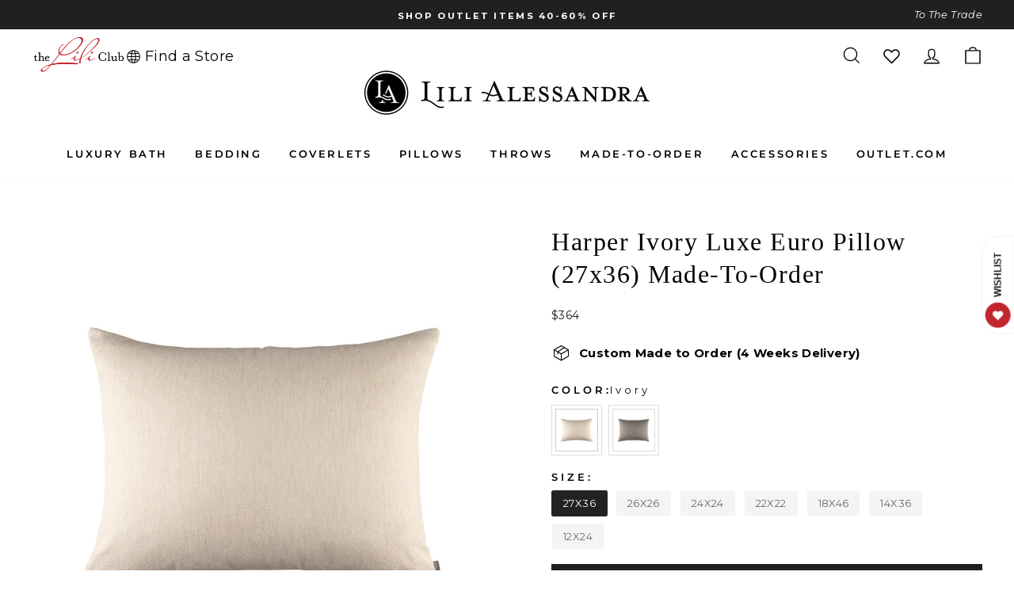

--- FILE ---
content_type: text/html; charset=utf-8
request_url: https://lilialessandra.com/products/harper-ivory-luxe-euro-pillow
body_size: 66986
content:
<!doctype html>
<html class="no-js" lang="en" dir="ltr">
<head>
  
  <!-- noindex this page if the template contains "no-index" in the name -->


  
<!-- starapps_core_start -->
<!-- This code is automatically managed by StarApps Studio -->
<!-- Please contact support@starapps.studio for any help -->
<!-- File location: snippets/starapps-core.liquid -->



<!-- starapps_core_end -->

  <meta charset="utf-8">
  <meta http-equiv="X-UA-Compatible" content="IE=edge,chrome=1">
  <meta name="viewport" content="width=device-width,initial-scale=1">
  <meta name="theme-color" content="#202020">
  <!-- Google Tag Manager -->
<script>(function(w,d,s,l,i){w[l]=w[l]||[];w[l].push({'gtm.start':
new Date().getTime(),event:'gtm.js'});var f=d.getElementsByTagName(s)[0],
j=d.createElement(s),dl=l!='dataLayer'?'&l='+l:'';j.async=true;j.src=
'https://www.googletagmanager.com/gtm.js?id='+i+dl;f.parentNode.insertBefore(j,f);
})(window,document,'script','dataLayer','GTM-TNKN93M');</script>
<!-- End Google Tag Manager -->
  <link rel="canonical" href="https://lilialessandra.com/products/harper-ivory-luxe-euro-pillow">
  <link rel="preconnect" href="https://cdn.shopify.com">
  <link rel="preconnect" href="https://fonts.shopifycdn.com">
  <link rel="dns-prefetch" href="https://productreviews.shopifycdn.com">
  <link rel="dns-prefetch" href="https://ajax.googleapis.com">
  <link rel="dns-prefetch" href="https://maps.googleapis.com">
  <link rel="dns-prefetch" href="https://maps.gstatic.com"><link rel="shortcut icon" href="//lilialessandra.com/cdn/shop/files/lili_fav_new_32x32.png?v=1638879433" type="image/png" /><title>Harper Ivory Luxe Euro Pillow (27x36) by Lili Alessandra
</title>
<meta name="description" content="The Harper Ivory Luxe Euro Pillow (27x36) is custom made to order. Please allow 4 weeks for delivery. This item is not returnable. Made of textured linen weave engineered to withstand rigorous use and maintain its quality over time. The fabric content is 100% microdenier poly which is stain resistant and can be easily "><meta property="og:site_name" content="Lili Alessandra">
  <meta property="og:url" content="https://lilialessandra.com/products/harper-ivory-luxe-euro-pillow">
  <meta property="og:title" content="Harper Ivory Luxe Euro Pillow (27x36) Made-To-Order">
  <meta property="og:type" content="product">
  <meta property="og:description" content="The Harper Ivory Luxe Euro Pillow (27x36) is custom made to order. Please allow 4 weeks for delivery. This item is not returnable. Made of textured linen weave engineered to withstand rigorous use and maintain its quality over time. The fabric content is 100% microdenier poly which is stain resistant and can be easily "><meta property="og:image" content="http://lilialessandra.com/cdn/shop/files/web-harper-ivory-1-luxe.jpg?v=1693704466">
    <meta property="og:image:secure_url" content="https://lilialessandra.com/cdn/shop/files/web-harper-ivory-1-luxe.jpg?v=1693704466">
    <meta property="og:image:width" content="1800">
    <meta property="og:image:height" content="1800"><meta name="twitter:site" content="@">
  <meta name="twitter:card" content="summary_large_image">
  <meta name="twitter:title" content="Harper Ivory Luxe Euro Pillow (27x36) Made-To-Order">
  <meta name="twitter:description" content="The Harper Ivory Luxe Euro Pillow (27x36) is custom made to order. Please allow 4 weeks for delivery. This item is not returnable. Made of textured linen weave engineered to withstand rigorous use and maintain its quality over time. The fabric content is 100% microdenier poly which is stain resistant and can be easily ">
<style data-shopify>
  @font-face {
  font-family: Montserrat;
  font-weight: 400;
  font-style: normal;
  font-display: swap;
  src: url("//lilialessandra.com/cdn/fonts/montserrat/montserrat_n4.81949fa0ac9fd2021e16436151e8eaa539321637.woff2") format("woff2"),
       url("//lilialessandra.com/cdn/fonts/montserrat/montserrat_n4.a6c632ca7b62da89c3594789ba828388aac693fe.woff") format("woff");
}


  @font-face {
  font-family: Montserrat;
  font-weight: 600;
  font-style: normal;
  font-display: swap;
  src: url("//lilialessandra.com/cdn/fonts/montserrat/montserrat_n6.1326b3e84230700ef15b3a29fb520639977513e0.woff2") format("woff2"),
       url("//lilialessandra.com/cdn/fonts/montserrat/montserrat_n6.652f051080eb14192330daceed8cd53dfdc5ead9.woff") format("woff");
}

  @font-face {
  font-family: Montserrat;
  font-weight: 400;
  font-style: italic;
  font-display: swap;
  src: url("//lilialessandra.com/cdn/fonts/montserrat/montserrat_i4.5a4ea298b4789e064f62a29aafc18d41f09ae59b.woff2") format("woff2"),
       url("//lilialessandra.com/cdn/fonts/montserrat/montserrat_i4.072b5869c5e0ed5b9d2021e4c2af132e16681ad2.woff") format("woff");
}

  @font-face {
  font-family: Montserrat;
  font-weight: 600;
  font-style: italic;
  font-display: swap;
  src: url("//lilialessandra.com/cdn/fonts/montserrat/montserrat_i6.e90155dd2f004112a61c0322d66d1f59dadfa84b.woff2") format("woff2"),
       url("//lilialessandra.com/cdn/fonts/montserrat/montserrat_i6.41470518d8e9d7f1bcdd29a447c2397e5393943f.woff") format("woff");
}

</style><link href="//lilialessandra.com/cdn/shop/t/76/assets/theme.css?v=153467303034292649281712340610" rel="stylesheet" type="text/css" media="all" />
<style data-shopify>:root {
    --typeHeaderPrimary: Garamond;
    --typeHeaderFallback: Baskerville, Caslon, serif;
    --typeHeaderSize: 38px;
    --typeHeaderWeight: 400;
    --typeHeaderLineHeight: 1.3;
    --typeHeaderSpacing: -0.075em;
    --typeHeaderSpacing: 1.5px;

    --typeBasePrimary:Montserrat;
    --typeBaseFallback:sans-serif;
    --typeBaseSize: 15px;
    --typeBaseWeight: 400;
    --typeBaseSpacing: 0.025em;
    --typeBaseLineHeight: 1.4;

    --typeCollectionTitle: 18px;

    --iconWeight: 3px;
    --iconLinecaps: miter;

    
      --buttonRadius: 0px;
    

    --colorGridOverlayOpacity: 0.0;
  }

  .placeholder-content {
    background-image: linear-gradient(100deg, #ffffff 40%, #f7f7f7 63%, #ffffff 79%);
  }</style><link rel="stylesheet" type="text/css" href="//cdn.jsdelivr.net/npm/slick-carousel@1.8.1/slick/slick.css" defer/>
  <link href="//lilialessandra.com/cdn/shop/t/76/assets/custom.css?v=136076762551952272031733745376" rel="stylesheet" type="text/css" media="all" />

  <script>
    document.documentElement.className = document.documentElement.className.replace('no-js', 'js');

    window.theme = window.theme || {};
    theme.routes = {
      home: "/",
      cart: "/cart.js",
      cartPage: "/cart",
      cartAdd: "/cart/add.js",
      cartChange: "/cart/change.js"
    };
    theme.strings = {
      soldOut: "Sold Out",
      unavailable: "Unavailable",
      inStockLabel: "In Stock {{ count }}",
      stockLabel: "Low stock - [count] items left",
      willNotShipUntil: "Ready to ship [date]",
      willBeInStockAfter: "Back in stock [date]",
      waitingForStock: "Inventory on the way",
      savePrice: "\u003ci\u003eSave [saved_amount]\u003c\/i\u003e",
      cartEmpty: "Your cart is currently empty.",
      cartTermsConfirmation: "You must agree with the terms and conditions of sales to check out",
      searchCollections: "Collections:",
      searchPages: "Pages:",
      searchArticles: "Articles:"
    };
    theme.settings = {
      dynamicVariantsEnable: true,
      cartType: "drawer",
      isCustomerTemplate: false,
      moneyFormat: "${{amount}}",
      saveType: "dollar",
      productImageSize: "square",
      productImageCover: false,
      predictiveSearch: true,
      predictiveSearchType: "product",
      quickView: true,
      themeName: 'Impulse',
      themeVersion: "5.1.2"
    };
  </script>

  <script>window.performance && window.performance.mark && window.performance.mark('shopify.content_for_header.start');</script><meta name="facebook-domain-verification" content="r52raxznd22j7bq7wnwkhfk4zxmcjf">
<meta name="google-site-verification" content="FLd3xem8G8NeeBUcRtR2dK6Jsue4DgFy1c4Y6r5K0so">
<meta id="shopify-digital-wallet" name="shopify-digital-wallet" content="/59622588600/digital_wallets/dialog">
<meta name="shopify-checkout-api-token" content="dcb9e9c940376d133e32a4c4ce2aded4">
<meta id="in-context-paypal-metadata" data-shop-id="59622588600" data-venmo-supported="false" data-environment="production" data-locale="en_US" data-paypal-v4="true" data-currency="USD">
<link rel="alternate" type="application/json+oembed" href="https://lilialessandra.com/products/harper-ivory-luxe-euro-pillow.oembed">
<script async="async" src="/checkouts/internal/preloads.js?locale=en-US"></script>
<link rel="preconnect" href="https://shop.app" crossorigin="anonymous">
<script async="async" src="https://shop.app/checkouts/internal/preloads.js?locale=en-US&shop_id=59622588600" crossorigin="anonymous"></script>
<script id="shopify-features" type="application/json">{"accessToken":"dcb9e9c940376d133e32a4c4ce2aded4","betas":["rich-media-storefront-analytics"],"domain":"lilialessandra.com","predictiveSearch":true,"shopId":59622588600,"locale":"en"}</script>
<script>var Shopify = Shopify || {};
Shopify.shop = "lilialessandra-store.myshopify.com";
Shopify.locale = "en";
Shopify.currency = {"active":"USD","rate":"1.0"};
Shopify.country = "US";
Shopify.theme = {"name":"RG 2024.01.12 - Fixing Too Many Requests","id":134750470328,"schema_name":"Impulse","schema_version":"5.1.2","theme_store_id":null,"role":"main"};
Shopify.theme.handle = "null";
Shopify.theme.style = {"id":null,"handle":null};
Shopify.cdnHost = "lilialessandra.com/cdn";
Shopify.routes = Shopify.routes || {};
Shopify.routes.root = "/";</script>
<script type="module">!function(o){(o.Shopify=o.Shopify||{}).modules=!0}(window);</script>
<script>!function(o){function n(){var o=[];function n(){o.push(Array.prototype.slice.apply(arguments))}return n.q=o,n}var t=o.Shopify=o.Shopify||{};t.loadFeatures=n(),t.autoloadFeatures=n()}(window);</script>
<script>
  window.ShopifyPay = window.ShopifyPay || {};
  window.ShopifyPay.apiHost = "shop.app\/pay";
  window.ShopifyPay.redirectState = null;
</script>
<script id="shop-js-analytics" type="application/json">{"pageType":"product"}</script>
<script defer="defer" async type="module" src="//lilialessandra.com/cdn/shopifycloud/shop-js/modules/v2/client.init-shop-cart-sync_WVOgQShq.en.esm.js"></script>
<script defer="defer" async type="module" src="//lilialessandra.com/cdn/shopifycloud/shop-js/modules/v2/chunk.common_C_13GLB1.esm.js"></script>
<script defer="defer" async type="module" src="//lilialessandra.com/cdn/shopifycloud/shop-js/modules/v2/chunk.modal_CLfMGd0m.esm.js"></script>
<script type="module">
  await import("//lilialessandra.com/cdn/shopifycloud/shop-js/modules/v2/client.init-shop-cart-sync_WVOgQShq.en.esm.js");
await import("//lilialessandra.com/cdn/shopifycloud/shop-js/modules/v2/chunk.common_C_13GLB1.esm.js");
await import("//lilialessandra.com/cdn/shopifycloud/shop-js/modules/v2/chunk.modal_CLfMGd0m.esm.js");

  window.Shopify.SignInWithShop?.initShopCartSync?.({"fedCMEnabled":true,"windoidEnabled":true});

</script>
<script>
  window.Shopify = window.Shopify || {};
  if (!window.Shopify.featureAssets) window.Shopify.featureAssets = {};
  window.Shopify.featureAssets['shop-js'] = {"shop-cart-sync":["modules/v2/client.shop-cart-sync_DuR37GeY.en.esm.js","modules/v2/chunk.common_C_13GLB1.esm.js","modules/v2/chunk.modal_CLfMGd0m.esm.js"],"init-fed-cm":["modules/v2/client.init-fed-cm_BucUoe6W.en.esm.js","modules/v2/chunk.common_C_13GLB1.esm.js","modules/v2/chunk.modal_CLfMGd0m.esm.js"],"shop-toast-manager":["modules/v2/client.shop-toast-manager_B0JfrpKj.en.esm.js","modules/v2/chunk.common_C_13GLB1.esm.js","modules/v2/chunk.modal_CLfMGd0m.esm.js"],"init-shop-cart-sync":["modules/v2/client.init-shop-cart-sync_WVOgQShq.en.esm.js","modules/v2/chunk.common_C_13GLB1.esm.js","modules/v2/chunk.modal_CLfMGd0m.esm.js"],"shop-button":["modules/v2/client.shop-button_B_U3bv27.en.esm.js","modules/v2/chunk.common_C_13GLB1.esm.js","modules/v2/chunk.modal_CLfMGd0m.esm.js"],"init-windoid":["modules/v2/client.init-windoid_DuP9q_di.en.esm.js","modules/v2/chunk.common_C_13GLB1.esm.js","modules/v2/chunk.modal_CLfMGd0m.esm.js"],"shop-cash-offers":["modules/v2/client.shop-cash-offers_BmULhtno.en.esm.js","modules/v2/chunk.common_C_13GLB1.esm.js","modules/v2/chunk.modal_CLfMGd0m.esm.js"],"pay-button":["modules/v2/client.pay-button_CrPSEbOK.en.esm.js","modules/v2/chunk.common_C_13GLB1.esm.js","modules/v2/chunk.modal_CLfMGd0m.esm.js"],"init-customer-accounts":["modules/v2/client.init-customer-accounts_jNk9cPYQ.en.esm.js","modules/v2/client.shop-login-button_DJ5ldayH.en.esm.js","modules/v2/chunk.common_C_13GLB1.esm.js","modules/v2/chunk.modal_CLfMGd0m.esm.js"],"avatar":["modules/v2/client.avatar_BTnouDA3.en.esm.js"],"checkout-modal":["modules/v2/client.checkout-modal_pBPyh9w8.en.esm.js","modules/v2/chunk.common_C_13GLB1.esm.js","modules/v2/chunk.modal_CLfMGd0m.esm.js"],"init-shop-for-new-customer-accounts":["modules/v2/client.init-shop-for-new-customer-accounts_BUoCy7a5.en.esm.js","modules/v2/client.shop-login-button_DJ5ldayH.en.esm.js","modules/v2/chunk.common_C_13GLB1.esm.js","modules/v2/chunk.modal_CLfMGd0m.esm.js"],"init-customer-accounts-sign-up":["modules/v2/client.init-customer-accounts-sign-up_CnczCz9H.en.esm.js","modules/v2/client.shop-login-button_DJ5ldayH.en.esm.js","modules/v2/chunk.common_C_13GLB1.esm.js","modules/v2/chunk.modal_CLfMGd0m.esm.js"],"init-shop-email-lookup-coordinator":["modules/v2/client.init-shop-email-lookup-coordinator_CzjY5t9o.en.esm.js","modules/v2/chunk.common_C_13GLB1.esm.js","modules/v2/chunk.modal_CLfMGd0m.esm.js"],"shop-follow-button":["modules/v2/client.shop-follow-button_CsYC63q7.en.esm.js","modules/v2/chunk.common_C_13GLB1.esm.js","modules/v2/chunk.modal_CLfMGd0m.esm.js"],"shop-login-button":["modules/v2/client.shop-login-button_DJ5ldayH.en.esm.js","modules/v2/chunk.common_C_13GLB1.esm.js","modules/v2/chunk.modal_CLfMGd0m.esm.js"],"shop-login":["modules/v2/client.shop-login_B9ccPdmx.en.esm.js","modules/v2/chunk.common_C_13GLB1.esm.js","modules/v2/chunk.modal_CLfMGd0m.esm.js"],"lead-capture":["modules/v2/client.lead-capture_D0K_KgYb.en.esm.js","modules/v2/chunk.common_C_13GLB1.esm.js","modules/v2/chunk.modal_CLfMGd0m.esm.js"],"payment-terms":["modules/v2/client.payment-terms_BWmiNN46.en.esm.js","modules/v2/chunk.common_C_13GLB1.esm.js","modules/v2/chunk.modal_CLfMGd0m.esm.js"]};
</script>
<script>(function() {
  var isLoaded = false;
  function asyncLoad() {
    if (isLoaded) return;
    isLoaded = true;
    var urls = ["https:\/\/instafeed.nfcube.com\/cdn\/bec0387e6fcc77c878e88768b3ad310d.js?shop=lilialessandra-store.myshopify.com","https:\/\/d23dclunsivw3h.cloudfront.net\/redirect-app.js?shop=lilialessandra-store.myshopify.com","https:\/\/static.klaviyo.com\/onsite\/js\/QCu7b5\/klaviyo.js?company_id=QCu7b5\u0026shop=lilialessandra-store.myshopify.com"];
    for (var i = 0; i < urls.length; i++) {
      var s = document.createElement('script');
      s.type = 'text/javascript';
      s.async = true;
      s.src = urls[i];
      var x = document.getElementsByTagName('script')[0];
      x.parentNode.insertBefore(s, x);
    }
  };
  if(window.attachEvent) {
    window.attachEvent('onload', asyncLoad);
  } else {
    window.addEventListener('load', asyncLoad, false);
  }
})();</script>
<script id="__st">var __st={"a":59622588600,"offset":-21600,"reqid":"12fb1388-1853-4e5c-a61f-225580d3e6e9-1769585256","pageurl":"lilialessandra.com\/products\/harper-ivory-luxe-euro-pillow","u":"9b596bffb13e","p":"product","rtyp":"product","rid":7308889325752};</script>
<script>window.ShopifyPaypalV4VisibilityTracking = true;</script>
<script id="captcha-bootstrap">!function(){'use strict';const t='contact',e='account',n='new_comment',o=[[t,t],['blogs',n],['comments',n],[t,'customer']],c=[[e,'customer_login'],[e,'guest_login'],[e,'recover_customer_password'],[e,'create_customer']],r=t=>t.map((([t,e])=>`form[action*='/${t}']:not([data-nocaptcha='true']) input[name='form_type'][value='${e}']`)).join(','),a=t=>()=>t?[...document.querySelectorAll(t)].map((t=>t.form)):[];function s(){const t=[...o],e=r(t);return a(e)}const i='password',u='form_key',d=['recaptcha-v3-token','g-recaptcha-response','h-captcha-response',i],f=()=>{try{return window.sessionStorage}catch{return}},m='__shopify_v',_=t=>t.elements[u];function p(t,e,n=!1){try{const o=window.sessionStorage,c=JSON.parse(o.getItem(e)),{data:r}=function(t){const{data:e,action:n}=t;return t[m]||n?{data:e,action:n}:{data:t,action:n}}(c);for(const[e,n]of Object.entries(r))t.elements[e]&&(t.elements[e].value=n);n&&o.removeItem(e)}catch(o){console.error('form repopulation failed',{error:o})}}const l='form_type',E='cptcha';function T(t){t.dataset[E]=!0}const w=window,h=w.document,L='Shopify',v='ce_forms',y='captcha';let A=!1;((t,e)=>{const n=(g='f06e6c50-85a8-45c8-87d0-21a2b65856fe',I='https://cdn.shopify.com/shopifycloud/storefront-forms-hcaptcha/ce_storefront_forms_captcha_hcaptcha.v1.5.2.iife.js',D={infoText:'Protected by hCaptcha',privacyText:'Privacy',termsText:'Terms'},(t,e,n)=>{const o=w[L][v],c=o.bindForm;if(c)return c(t,g,e,D).then(n);var r;o.q.push([[t,g,e,D],n]),r=I,A||(h.body.append(Object.assign(h.createElement('script'),{id:'captcha-provider',async:!0,src:r})),A=!0)});var g,I,D;w[L]=w[L]||{},w[L][v]=w[L][v]||{},w[L][v].q=[],w[L][y]=w[L][y]||{},w[L][y].protect=function(t,e){n(t,void 0,e),T(t)},Object.freeze(w[L][y]),function(t,e,n,w,h,L){const[v,y,A,g]=function(t,e,n){const i=e?o:[],u=t?c:[],d=[...i,...u],f=r(d),m=r(i),_=r(d.filter((([t,e])=>n.includes(e))));return[a(f),a(m),a(_),s()]}(w,h,L),I=t=>{const e=t.target;return e instanceof HTMLFormElement?e:e&&e.form},D=t=>v().includes(t);t.addEventListener('submit',(t=>{const e=I(t);if(!e)return;const n=D(e)&&!e.dataset.hcaptchaBound&&!e.dataset.recaptchaBound,o=_(e),c=g().includes(e)&&(!o||!o.value);(n||c)&&t.preventDefault(),c&&!n&&(function(t){try{if(!f())return;!function(t){const e=f();if(!e)return;const n=_(t);if(!n)return;const o=n.value;o&&e.removeItem(o)}(t);const e=Array.from(Array(32),(()=>Math.random().toString(36)[2])).join('');!function(t,e){_(t)||t.append(Object.assign(document.createElement('input'),{type:'hidden',name:u})),t.elements[u].value=e}(t,e),function(t,e){const n=f();if(!n)return;const o=[...t.querySelectorAll(`input[type='${i}']`)].map((({name:t})=>t)),c=[...d,...o],r={};for(const[a,s]of new FormData(t).entries())c.includes(a)||(r[a]=s);n.setItem(e,JSON.stringify({[m]:1,action:t.action,data:r}))}(t,e)}catch(e){console.error('failed to persist form',e)}}(e),e.submit())}));const S=(t,e)=>{t&&!t.dataset[E]&&(n(t,e.some((e=>e===t))),T(t))};for(const o of['focusin','change'])t.addEventListener(o,(t=>{const e=I(t);D(e)&&S(e,y())}));const B=e.get('form_key'),M=e.get(l),P=B&&M;t.addEventListener('DOMContentLoaded',(()=>{const t=y();if(P)for(const e of t)e.elements[l].value===M&&p(e,B);[...new Set([...A(),...v().filter((t=>'true'===t.dataset.shopifyCaptcha))])].forEach((e=>S(e,t)))}))}(h,new URLSearchParams(w.location.search),n,t,e,['guest_login'])})(!0,!0)}();</script>
<script integrity="sha256-4kQ18oKyAcykRKYeNunJcIwy7WH5gtpwJnB7kiuLZ1E=" data-source-attribution="shopify.loadfeatures" defer="defer" src="//lilialessandra.com/cdn/shopifycloud/storefront/assets/storefront/load_feature-a0a9edcb.js" crossorigin="anonymous"></script>
<script crossorigin="anonymous" defer="defer" src="//lilialessandra.com/cdn/shopifycloud/storefront/assets/shopify_pay/storefront-65b4c6d7.js?v=20250812"></script>
<script data-source-attribution="shopify.dynamic_checkout.dynamic.init">var Shopify=Shopify||{};Shopify.PaymentButton=Shopify.PaymentButton||{isStorefrontPortableWallets:!0,init:function(){window.Shopify.PaymentButton.init=function(){};var t=document.createElement("script");t.src="https://lilialessandra.com/cdn/shopifycloud/portable-wallets/latest/portable-wallets.en.js",t.type="module",document.head.appendChild(t)}};
</script>
<script data-source-attribution="shopify.dynamic_checkout.buyer_consent">
  function portableWalletsHideBuyerConsent(e){var t=document.getElementById("shopify-buyer-consent"),n=document.getElementById("shopify-subscription-policy-button");t&&n&&(t.classList.add("hidden"),t.setAttribute("aria-hidden","true"),n.removeEventListener("click",e))}function portableWalletsShowBuyerConsent(e){var t=document.getElementById("shopify-buyer-consent"),n=document.getElementById("shopify-subscription-policy-button");t&&n&&(t.classList.remove("hidden"),t.removeAttribute("aria-hidden"),n.addEventListener("click",e))}window.Shopify?.PaymentButton&&(window.Shopify.PaymentButton.hideBuyerConsent=portableWalletsHideBuyerConsent,window.Shopify.PaymentButton.showBuyerConsent=portableWalletsShowBuyerConsent);
</script>
<script data-source-attribution="shopify.dynamic_checkout.cart.bootstrap">document.addEventListener("DOMContentLoaded",(function(){function t(){return document.querySelector("shopify-accelerated-checkout-cart, shopify-accelerated-checkout")}if(t())Shopify.PaymentButton.init();else{new MutationObserver((function(e,n){t()&&(Shopify.PaymentButton.init(),n.disconnect())})).observe(document.body,{childList:!0,subtree:!0})}}));
</script>
<script id='scb4127' type='text/javascript' async='' src='https://lilialessandra.com/cdn/shopifycloud/privacy-banner/storefront-banner.js'></script><link id="shopify-accelerated-checkout-styles" rel="stylesheet" media="screen" href="https://lilialessandra.com/cdn/shopifycloud/portable-wallets/latest/accelerated-checkout-backwards-compat.css" crossorigin="anonymous">
<style id="shopify-accelerated-checkout-cart">
        #shopify-buyer-consent {
  margin-top: 1em;
  display: inline-block;
  width: 100%;
}

#shopify-buyer-consent.hidden {
  display: none;
}

#shopify-subscription-policy-button {
  background: none;
  border: none;
  padding: 0;
  text-decoration: underline;
  font-size: inherit;
  cursor: pointer;
}

#shopify-subscription-policy-button::before {
  box-shadow: none;
}

      </style>

<script>window.performance && window.performance.mark && window.performance.mark('shopify.content_for_header.end');</script>

  <script src="//lilialessandra.com/cdn/shop/t/76/assets/vendor-scripts-v10.js" defer="defer"></script><link rel="preload" as="style" href="//lilialessandra.com/cdn/shop/t/76/assets/currency-flags.css" onload="this.onload=null;this.rel='stylesheet'">
    <link rel="stylesheet" href="//lilialessandra.com/cdn/shop/t/76/assets/currency-flags.css"><script
    src="https://code.jquery.com/jquery-3.6.0.min.js"
    integrity="sha256-/xUj+3OJU5yExlq6GSYGSHk7tPXikynS7ogEvDej/m4="
    crossorigin="anonymous"></script>

  <script src="//lilialessandra.com/cdn/shop/t/76/assets/theme.js?v=56196870219254091961754029993" defer="defer"></script>
  <script type="text/javascript" src="//cdn.jsdelivr.net/npm/slick-carousel@1.8.1/slick/slick.min.js"></script>
  <script src="//lilialessandra.com/cdn/shop/t/76/assets/custom.js?v=22743348086597240081705066892" defer="defer"></script>
    <style>
  .gw-wl-header-icon-placeholder {
    width: fit-content !important;
  }
  .site-nav__icons {
    white-space: nowrap !important;
    display: flex !important;
    align-items: center !important;
  }
  .gw-wl-icon-custom{
    color: #000 !important;
    width: 25px !important;
    height: 25px !important;
  }
.gw-wl-go-to-wishlist-header-widget-custom {
  width: unset !important;
    height: unset !important;
    position: relative !important;
    text-decoration: none !important;
    padding: 3.5px 12px !important;
    white-space: nowrap !important;
    font-weight: 600 !important;
    display: flex;
    align-items: end;
    flex-direction: row-reverse;
}
</style>
<!-- BEGIN app block: shopify://apps/reelup-shoppable-videos-reels/blocks/reelup/a8ec9e4d-d192-44f7-9c23-595f9ee7dd5b --><style>
  [id*='reelup'].shopify-app-block {
    width: 100%;
  }
</style><style id='reelUp_customCSS'>
    
  </style><script>
    eval(``);
  </script><script src='https://cdn-v2.reelup.io/global.js.gz?v=1769585257' defer></script><script>
  console.log("%cVideo commerce powered by ReelUp.", 'font-size: 18px; font-weight: 600; color: #000;background: #a3f234; padding: 10px 20px; border-radius: 5px; width: 100%');
  console.log("🚀 Enhanced Product Discovery.\n" +
  "📈 Increased Conversion Rates.\n" +
  "🤩 Elevated Visitor Engagements.\n\n" +
  "Learn more at: https://apps.shopify.com/reelup/");

  window.shopFormat = "${{amount}}";
  window.shopCurrency = "USD";
  window.REELUP = {
     files: {
        carousel: {
            css: "https://cdn.shopify.com/extensions/019a961d-0cdf-72c1-aed3-524c2b6dbde8/ig-reels-124/assets/reels_carousel.css",
        },
        stacked: {
            css: "https://cdn.shopify.com/extensions/019a961d-0cdf-72c1-aed3-524c2b6dbde8/ig-reels-124/assets/reels_carousel_stacked.css",
        },
        grid: {
            css: "https://cdn.shopify.com/extensions/019a961d-0cdf-72c1-aed3-524c2b6dbde8/ig-reels-124/assets/reels_grid.css",
        },
        stories: {
            css: "https://cdn.shopify.com/extensions/019a961d-0cdf-72c1-aed3-524c2b6dbde8/ig-reels-124/assets/reels_stories.css",
        },
    },
    shopLocale: "US"
  };window.reelUp_productJSON = {"id":7308889325752,"title":"Harper Ivory Luxe Euro Pillow (27x36) Made-To-Order","handle":"harper-ivory-luxe-euro-pillow","description":"\u003cp\u003eThe Harper Ivory Luxe Euro Pillow (27x36) is custom made to order. \u003cstrong\u003ePlease allow 4 weeks for delivery. \u003cmeta charset=\"utf-8\"\u003eThis item is not returnable.\u003c\/strong\u003e\u003c\/p\u003e\n\u003cp class=\"p1\"\u003eMade of textured linen weave engineered to withstand rigorous use and maintain its quality over time. The fabric content is 100% microdenier poly which is stain resistant and can be easily cleaned with a mild soap and lukewarm water.\u003c\/p\u003e","published_at":"2023-09-02T12:50:28-05:00","created_at":"2023-09-01T13:21:49-05:00","vendor":"Lili Alessandra","type":"Pillows","tags":["CODARUS","custom-pillows","sale-retail","sale-trade","update-2025-01-20"],"price":36400,"price_min":36400,"price_max":36400,"available":true,"price_varies":false,"compare_at_price":35000,"compare_at_price_min":35000,"compare_at_price_max":35000,"compare_at_price_varies":false,"variants":[{"id":42422686580920,"title":"Default Title","option1":"Default Title","option2":null,"option3":null,"sku":"L2736ETIV","requires_shipping":true,"taxable":true,"featured_image":null,"available":true,"name":"Harper Ivory Luxe Euro Pillow (27x36) Made-To-Order","public_title":null,"options":["Default Title"],"price":36400,"weight":4082,"compare_at_price":35000,"inventory_management":null,"barcode":"L2736ETIV","requires_selling_plan":false,"selling_plan_allocations":[],"quantity_rule":{"min":1,"max":null,"increment":1}}],"images":["\/\/lilialessandra.com\/cdn\/shop\/files\/web-harper-ivory-1-luxe.jpg?v=1693704466"],"featured_image":"\/\/lilialessandra.com\/cdn\/shop\/files\/web-harper-ivory-1-luxe.jpg?v=1693704466","options":["Title"],"media":[{"alt":null,"id":33715633062072,"position":1,"preview_image":{"aspect_ratio":1.0,"height":1800,"width":1800,"src":"\/\/lilialessandra.com\/cdn\/shop\/files\/web-harper-ivory-1-luxe.jpg?v=1693704466"},"aspect_ratio":1.0,"height":1800,"media_type":"image","src":"\/\/lilialessandra.com\/cdn\/shop\/files\/web-harper-ivory-1-luxe.jpg?v=1693704466","width":1800}],"requires_selling_plan":false,"selling_plan_groups":[],"content":"\u003cp\u003eThe Harper Ivory Luxe Euro Pillow (27x36) is custom made to order. \u003cstrong\u003ePlease allow 4 weeks for delivery. \u003cmeta charset=\"utf-8\"\u003eThis item is not returnable.\u003c\/strong\u003e\u003c\/p\u003e\n\u003cp class=\"p1\"\u003eMade of textured linen weave engineered to withstand rigorous use and maintain its quality over time. The fabric content is 100% microdenier poly which is stain resistant and can be easily cleaned with a mild soap and lukewarm water.\u003c\/p\u003e"};;

      window.reelUp_productJSON.collectionIds = [635692843192];console.log("Reelup Product Page Reels Widget is disabled.");const settingsData = {"translations":{"description_label":"Description","quantity":"Quantity","add_cart_error_message":"An error has occurred","add_cart_success_message":"Added to cart successfully!","single_product":"Product","multiple_products":"Products","sold_out_button_text":"Sold out","off":"OFF","view_cart":"View cart","credit":"Credits","recommended_products":"You may like","unmute_btn":"Tap to unmute","swipe_to_next":"Swipe up to see more!","copied":"Copied","empty_cart":"Your cart is empty","cart_popup_heading":"Your cart","no_product_found":"No product found","share_popup_heading":"Share video","video_url":"Video URL","copy_link":"Copy link","product":"Product","price":"Price","subtotal":"Subtotal","checkout_button":"Checkout","reviews_label":"Customer Reviews","total_reviews":"Based on {{raters}} Reviews","load_more_reviews":"Load more reviews","cart_limit_error":"You have reached the limit to add product into cart","share_label":"Share","likes_label":"Likes","views_label":"Views","add_to_cart_button":"Add to Cart","shop_now_button":"Shop Now","more_info_button":"More Info","multiple_products_heading":"Products seen in the video"},"integrations":{"reviews":{"reviews_provider":null,"reviews_api_key":null}},"devtool":{"custom_css":null,"custom_js":null,"load_on_interaction":0,"playlist_addtocart_js":null,"popup_cart_button_js":null,"popup_addtocart_button_js":null,"soldout_js":null,"scale_video":1,"api_key":"9cf88fcd306c484bb32ca8475a36466e"},"socialpixel":{"facebook_pixel":null,"tiktok_pixel":null,"google_pixel":null,"snapchat_pixel":null}};
      const global_settings = {"reel_views":0,"reel_likes":1,"reel_share":1,"brand_logo":null,"powered_by_reelup":1,"overlay_icon":"retro_icon","icon_color":"rgba(0, 0, 0, 1)","primary_button_background_color":"rgba(0, 0, 0, 1)","primary_button_text_color":"rgb(255,255,255)","secondary_button_background_color":"rgba(255,255,255,1)","secondary_button_text_color":"rgba(34, 34, 34, 1)","secondary_button_border_color":"rgba(34, 34, 34, 1)","sale_badge_background_color":"rgba(179, 0, 0, 1)","sale_badge_text_color":"rgba(255, 255, 255, 1)","regular_price_color":"rgba(114, 114, 114, 1)","sale_price_color":"rgba(179, 0, 0, 1)","modal_logo_width":50,"quantity_allowed_per_item":5,"items_to_purchase_allowed":25,"show_decimal":1,"is_order_tag":1,"reels_sorting":0,"reels_sorting_option":"views","smart_inventory_sync":0,"smart_inventory_sync_option":"move_reel_to_last","full_video_quality":"medium","short_video_quality":"short"};
      const retargeting_settings = [];
      window.REELUP.products = [];
      window.REELUP.customProducts = null;
      window.REELUP.videos = [{"id":89350,"title":"It's all about layering!\n\nWhen it comes to linens, don't be afraid to play with fun textures and patterns. They can work in really clever conversation with furniture, art, and other decor.\n\nWhich throw or pillow is your favorite? I can't get enough of these!","short_video":"https:\/\/cdn.shopify.com\/s\/files\/1\/0596\/2258\/8600\/files\/reelUp_ddksiqygfa1725918514645_short.mp4?v=1725918533","thumbnail":"https:\/\/cdn.shopify.com\/s\/files\/1\/0596\/2258\/8600\/files\/reelUp_ddksiqygfa1725918514645_thumbnail.jpg?v=1725918525","cta":"tagged_products","recommended_products_ai":"shopify_recommendation_ai","upload_date":"2024-09-09 21:48:35","cta_external_link":0,"full_video":"https:\/\/cdn.shopify.com\/s\/files\/1\/0596\/2258\/8600\/files\/reelUp_ddksiqygfa1725918514645_medium.mp4?v=1725918529","products":[{"reel_id":89350,"id":7064667979960,"handle":"ribbon-throw-ecru-s-s-36x88","available":1},{"reel_id":89350,"id":7405983072440,"handle":"lima-throw","available":1},{"reel_id":89350,"id":7566891253944,"handle":"tolentino-alabaster-euro-pillow","available":0},{"reel_id":89350,"id":7566886699192,"handle":"bronico-flax-euro-pillow","available":0}]},{"id":89351,"title":"Enjoy every relaxing moment this Labor Day! You’ve worked hard and deserve to unwind with breakfast in bed and cozy comforts.","short_video":"https:\/\/cdn.shopify.com\/s\/files\/1\/0596\/2258\/8600\/files\/reelUp_9nheho0znr1725918514645_short.mp4?v=1725918530","thumbnail":"https:\/\/cdn.shopify.com\/s\/files\/1\/0596\/2258\/8600\/files\/reelUp_9nheho0znr1725918514645_thumbnail.jpg?v=1725918530","cta":"tagged_products","recommended_products_ai":"shopify_recommendation_ai","upload_date":"2024-09-09 21:48:36","cta_external_link":0,"full_video":"https:\/\/cdn.shopify.com\/s\/files\/1\/0596\/2258\/8600\/files\/reelUp_9nheho0znr1725918514645_medium.mp4?v=1725918538","products":[{"reel_id":89351,"id":7072647479480,"handle":"leopard-lg-rectangle-pillow-faux-fur-14x30","available":1},{"reel_id":89351,"id":7072716193976,"handle":"valentina-queen-coverlet-marigold-velvet-96x98","available":1}]},{"id":89352,"title":"A little behind the scenes of our new custom work room!\n\nOur new made-to-order decorative pillows and throws, adds layers of texture that gives our bedding collections a whole new look.\n\nThe possibilities are endless!","short_video":"https:\/\/cdn.shopify.com\/s\/files\/1\/0596\/2258\/8600\/files\/reelUp_l1pnoiwkni1725918514645_short.mp4?v=1725918534","thumbnail":"https:\/\/cdn.shopify.com\/s\/files\/1\/0596\/2258\/8600\/files\/reelUp_l1pnoiwkni1725918514645_thumbnail.jpg?v=1725918527","cta":"tagged_products","recommended_products_ai":"shopify_recommendation_ai","upload_date":"2024-09-09 21:48:36","cta_external_link":0,"full_video":"https:\/\/cdn.shopify.com\/s\/files\/1\/0596\/2258\/8600\/files\/reelUp_l1pnoiwkni1725918514645_medium.mp4?v=1725918545","products":[{"reel_id":89352,"id":7566886600888,"handle":"big-wig-sand-sm-rect-pillow","available":0},{"reel_id":89352,"id":7566886666424,"handle":"big-wig-sand-throw","available":0}]},{"id":89363,"title":"Elevate your bedroom this Summer with timeless neutrals like Terra Trench Coat, that lighten up the space.","short_video":"https:\/\/cdn.shopify.com\/s\/files\/1\/0596\/2258\/8600\/files\/reelUp_h1lsubpud9s1725919629703_short.mp4?v=1725919650","thumbnail":"https:\/\/cdn.shopify.com\/s\/files\/1\/0596\/2258\/8600\/files\/reelUp_h1lsubpud9s1725919629703_thumbnail.jpg?v=1725919643","cta":"tagged_products","recommended_products_ai":"shopify_recommendation_ai","upload_date":"2024-09-09 22:07:10","cta_external_link":0,"full_video":"https:\/\/cdn.shopify.com\/s\/files\/1\/0596\/2258\/8600\/files\/reelUp_h1lsubpud9s1725919629703_medium.mp4?v=1725919642","products":[{"reel_id":89363,"id":7405983891640,"handle":"terra-trench-coat-pillow-euro","available":0},{"reel_id":89363,"id":7405984088248,"handle":"terra-trench-coat-pillow-king","available":1},{"reel_id":89363,"id":7405983989944,"handle":"terra-trench-coat-pillow-standard","available":1},{"reel_id":89363,"id":7405983793336,"handle":"terra-trench-coat-duvet-queen","available":1},{"reel_id":89363,"id":7566891253944,"handle":"tolentino-alabaster-euro-pillow","available":0},{"reel_id":89363,"id":7566886568120,"handle":"big-wig-sand-med-rect-pillow","available":0},{"reel_id":89363,"id":7566886666424,"handle":"big-wig-sand-throw","available":0}]},{"id":89364,"title":"My quilted coverlet looks just like the day I bought it...even after an accidental red wine spill! 👀🍷\n\nIndulge in luxury that's effortlessly practical, with quilted coverlets that redefine \"spill proof\" and are machine washable.\n\nDiscover our quilted coverlets today with the link in bio!","short_video":"https:\/\/cdn.shopify.com\/s\/files\/1\/0596\/2258\/8600\/files\/reelUp_784rvd09phm1725919629703_short.mp4?v=1725919656","thumbnail":"https:\/\/cdn.shopify.com\/s\/files\/1\/0596\/2258\/8600\/files\/reelUp_784rvd09phm1725919629703_thumbnail.jpg?v=1725919646","cta":"tagged_products","recommended_products_ai":"shopify_recommendation_ai","upload_date":"2024-09-09 22:07:10","cta_external_link":0,"full_video":"https:\/\/cdn.shopify.com\/s\/files\/1\/0596\/2258\/8600\/files\/reelUp_784rvd09phm1725919629703_medium.mp4?v=1725919654","products":[{"reel_id":89364,"id":7064655429816,"handle":"aria-quilted-queen-coverlet-white-matte-velvet-96x98","available":1},{"reel_id":89364,"id":7064584192184,"handle":"aria-quilted-euro-pillow-white-matte-velvet-26x26-insert-included","available":0},{"reel_id":89364,"id":7064583897272,"handle":"aria-quilted-king-pillow-white-matte-velvet-20x36-insert-included","available":1},{"reel_id":89364,"id":7064584814776,"handle":"aria-quilted-luxe-euro-pillow-white-matte-velvet-27x36-insert-included","available":0},{"reel_id":89364,"id":7064584519864,"handle":"aria-quilted-standard-pillow-white-matte-velvet-20x26-insert-included","available":1}]},{"id":89365,"title":"Stayin Alive with always evolving introductions.\nOur new Custom Decorative Pillows are a wonderful way to add a personal touch and fresh vibe to any space, they offer endless possibilities for expressing your unique style and personality..\n\nThey can instantly transform a plain sofa, chair or bed into a cozy and inviting focal point. \n\n#lilialessandra #newintroductions #stayinalive #custompillows #newfall2023","short_video":"https:\/\/cdn.shopify.com\/s\/files\/1\/0596\/2258\/8600\/files\/reelUp_z4x70sm2qal1725919629703_short.mp4?v=1725919653","thumbnail":"https:\/\/cdn.shopify.com\/s\/files\/1\/0596\/2258\/8600\/files\/reelUp_z4x70sm2qal1725919629703_thumbnail.jpg?v=1725919647","cta":"tagged_products","recommended_products_ai":"shopify_recommendation_ai","upload_date":"2024-09-09 22:07:11","cta_external_link":0,"full_video":"https:\/\/cdn.shopify.com\/s\/files\/1\/0596\/2258\/8600\/files\/reelUp_z4x70sm2qal1725919629703_medium.mp4?v=1725919647","products":[{"reel_id":89365,"id":7304524103864,"handle":"spectrum-safari-dec-12x24-pillow","available":0},{"reel_id":89365,"id":7309010075832,"handle":"spectrum-safari-java-euro-pillow","available":0},{"reel_id":89365,"id":7308889063608,"handle":"ava-ivory-euro-pillow","available":0},{"reel_id":89365,"id":7308891521208,"handle":"spectrum-safari-onyx-euro-pillow","available":0},{"reel_id":89365,"id":7308888703160,"handle":"ava-charcoal-euro-pillow","available":0}]},{"id":89367,"title":"Oasis makes a quiet, yet impactful statement in the bedroom. With subtle color undertones, it offers tranquility amidst life's hustle and bustle! Just dreamy, isn't it? 💭🤍","short_video":"https:\/\/cdn.shopify.com\/s\/files\/1\/0596\/2258\/8600\/files\/reelUp_ew9h6zxbl7e1725919629703_short.mp4?v=1725919648","thumbnail":"https:\/\/cdn.shopify.com\/s\/files\/1\/0596\/2258\/8600\/files\/reelUp_ew9h6zxbl7e1725919629703_thumbnail.jpg?v=1725919649","cta":"tagged_products","recommended_products_ai":"shopify_recommendation_ai","upload_date":"2024-09-09 22:07:12","cta_external_link":0,"full_video":"https:\/\/cdn.shopify.com\/s\/files\/1\/0596\/2258\/8600\/files\/reelUp_ew9h6zxbl7e1725919629703_medium.mp4?v=1725919661","products":[{"reel_id":89367,"id":7405983236280,"handle":"oasis-pillow-standard","available":1},{"reel_id":89367,"id":7405983301816,"handle":"oasis-pillow-king","available":1},{"reel_id":89367,"id":7405983203512,"handle":"oasis-pillow-euro","available":0},{"reel_id":89367,"id":7566891155640,"handle":"mondo-grey-med-rect-pillow","available":0},{"reel_id":89367,"id":7405983137976,"handle":"oasis-duvet-king","available":1},{"reel_id":89367,"id":7566891221176,"handle":"mondo-grey-throw","available":0}]},{"id":93900,"title":"Bedding Tips for the Fall Season:\n\nEmbrace those cozy vibes now by updating your bedding with warmer, cozier fabrics. Our quilted velvet coverlets, which feel like butter, are perfect for mixing textures and creating a fresh look. It’s never too early to celebrate the season—just a few simple tweaks to your bedroom decor can make every moment feel special. \n\nStay tuned for more seasonal bedding tips!","short_video":"https:\/\/cdn.shopify.com\/s\/files\/1\/0596\/2258\/8600\/files\/reelUp_9sl2c0jdehj1727132312302_short.mp4?v=1727132322","thumbnail":"https:\/\/cdn.shopify.com\/s\/files\/1\/0596\/2258\/8600\/files\/reelUp_9sl2c0jdehj1727132312302_thumbnail.jpg?v=1727132324","cta":"tagged_products","recommended_products_ai":"shopify_recommendation_ai","upload_date":"2024-09-23 22:58:32","cta_external_link":0,"full_video":"https:\/\/cdn.shopify.com\/s\/files\/1\/0596\/2258\/8600\/files\/reelUp_9sl2c0jdehj1727132312302_medium.mp4?v=1727132333","products":[{"reel_id":93900,"id":7405982777528,"handle":"kenya-pillow-euro","available":0},{"reel_id":93900,"id":7072647479480,"handle":"leopard-lg-rectangle-pillow-faux-fur-14x30","available":1},{"reel_id":93900,"id":7072716193976,"handle":"valentina-queen-coverlet-marigold-velvet-96x98","available":1}]},{"id":101943,"title":"I love creating my own haven of comfort and style with our new padded throw and the beautiful Serena daybed. This dreamy duo adds a touch of sophistication that invites relaxation and indulgence. \n\nAfter all, every detail matters when crafting a space you truly love.","short_video":"https:\/\/cdn.shopify.com\/s\/files\/1\/0596\/2258\/8600\/files\/reelUp_unc4w56vz2m1729108695911_short.mp4?v=1729108711","thumbnail":"https:\/\/cdn.shopify.com\/s\/files\/1\/0596\/2258\/8600\/files\/reelUp_unc4w56vz2m1729108695911_thumbnail.jpg?v=1729108703","cta":"tagged_products","recommended_products_ai":"shopify_recommendation_ai","upload_date":"2024-10-16 19:58:16","cta_external_link":0,"full_video":"https:\/\/cdn.shopify.com\/s\/files\/1\/0596\/2258\/8600\/files\/reelUp_unc4w56vz2m1729108695911_medium.mp4?v=1729108729","products":[{"reel_id":101943,"id":9228076286136,"handle":"jacqueline-sisal-padded-throw","available":0}]},{"id":101944,"title":"Tips on how to update your bedding for the Fall Season. \n\nFall is about indulging in warm textures and rich hues—perfect for snuggling up after a long day. At Lili Alessandra, we believe there are no rules when mixing fabrics and textures. Make it fun, and make it your own!","short_video":"https:\/\/cdn.shopify.com\/s\/files\/1\/0596\/2258\/8600\/files\/reelUp_74yud0xjplq1729108695912_short.mp4?v=1729108706","thumbnail":"https:\/\/cdn.shopify.com\/s\/files\/1\/0596\/2258\/8600\/files\/reelUp_74yud0xjplq1729108695912_thumbnail.jpg?v=1729108705","cta":"tagged_products","recommended_products_ai":"shopify_recommendation_ai","upload_date":"2024-10-16 19:58:16","cta_external_link":0,"full_video":"https:\/\/cdn.shopify.com\/s\/files\/1\/0596\/2258\/8600\/files\/reelUp_74yud0xjplq1729108695912_medium.mp4?v=1729108732","products":[{"reel_id":101944,"id":7064579834040,"handle":"chestnut-fur-lg-rectangle-pillow-14x30","available":1},{"reel_id":101944,"id":7072651542712,"handle":"valentina-quilted-luxe-euro-pillow-marigold-27x36","available":0}]}];try {
        const reelupInteractions = [{"reel_id":"89365","metrics":{"likes":0,"shares":0}},{"reel_id":"89352","metrics":{"likes":0,"shares":0}},{"reel_id":"89364","metrics":{"likes":1,"shares":0}},{"reel_id":"89363","metrics":{"likes":0,"shares":0}},{"reel_id":"89367","metrics":{"likes":0,"shares":0}},{"reel_id":"93900","metrics":{"likes":0,"shares":0}},{"reel_id":"101944","metrics":{"likes":0,"shares":0}},{"reel_id":"101943","metrics":{"likes":0,"shares":0}},{"reel_id":"89350","metrics":{"likes":0,"shares":0}},{"reel_id":"89351","metrics":{"likes":0,"shares":0}}];
        const videosWithMetrics = window.REELUP.videos.map((video) => {
          const matching = reelupInteractions.find((interaction) => interaction.reel_id == video.id);
          return {
            ...video,
            metrics: matching ? matching.metrics : null
          };
        });
        window.REELUP.videos = videosWithMetrics;
      } catch (err) {
        console.log("Error merging ReelUp videos with interactions", err);
      }window.REELUP.pops = null;
      window.REELUP.playlists = [{"id":8557,"type":"grid","title":"Shop The Video","status":1,"priority":1,"visibility":"[\"home_page\"]","custom_page_url":null,"targetProductsType":"all_products","target_collection_pages":"all_collections","widget_template":"classic","video_player_layout":"full_view","specific_markets":null,"device_visibility":"both","reels":[101944,101943,93900,89352,89367,89363,89350,89365,89364,89351],"shopify_markets":"ALL","selections":[],"specific_collection_pages":[]}];
      window.REELUP.designData2 = {
        playlist_widget_design: {"show_playlist_heading":1,"playlist_heading_font_size":24,"playlist_heading_font_weight":500,"playlist_heading_color":"rgba(15, 15, 15, 1)","playlist_product_title_font_size":15,"playlist_product_title_font_weight":500,"playlist_product_title_color":"rgba(15, 15, 15, 1)","playlist_wrapper_width":1500,"playlist_card_width_desktop":250,"playlist_card_width_mobile":200,"stack_width_desktop":300,"stack_width_mobile":180,"playlist_play_video":"autoplay","playlist_mobile_play_video":"autoplay","playlist_reels_gap":15,"wrapper_width":"full_width","rating_color":"rgba(255, 217, 0 , 1)","discount_badge":1,"playlist_button":0,"playlist_button_text":"Add to Cart","playlist_heading_alignment":"center","show_navigators":0,"addtocart_button_action":"cartpage","addtocart_custom_js":null},
        playlist_grid_widget_design: {"show_playlist_heading":0,"playlist_heading_font_size":24,"playlist_heading_font_weight":500,"playlist_heading_color":"rgba(15, 15, 15, 1)","playlist_product_title_font_size":15,"playlist_product_title_font_weight":500,"playlist_product_title_color":"rgba(15, 15, 15, 1)","playlist_wrapper_width":1500,"playlist_mobile_play_video":"hover","wrapper_width":"full_width","rating_color":"rgba(255, 217, 0 , 1)","discount_badge":1,"playlist_button":0,"playlist_button_text":"Add to cart","playlist_heading_alignment":"center","grid_reels_gap":20,"grid_rows_desktop":4,"grid_rows_mobile":2,"addtocart_button_action":"cartpage","addtocart_custom_js":null},
        story_widget_design: {"story_highlight_color":"rgba(255, 205, 21, 1)","story_card_width_desktop":90,"story_card_width_mobile":70,"story_card_gap":12,"story_card_button_text":"Shop now !!","story_card_button_text_color":"rgba(255, 255, 255, 1)","story_card_button_background_color":"rgba(0, 156, 255, 1)","story_move_card_to_end":1,"show_story_title":0,"stories_visibilty":"both"},
        pops_widget_design: {"pops_card_width_desktop":150,"pops_card_width_mobile":110,"pops_position":"right","pops_margin_horizontal":40,"pops_margin_vertical":30,"pops_initial_delay":2,"pops_display_time":8,"pops_loop":0,"pops_delay_between_pops":2,"show_pops_title":1,"pops_title_font_size":13,"pops_title_font_weight":500,"pops_title_color":"rgba(255, 255, 255, 1)","pops_video_type":"short","display_pops":"on_load","scroll_position_desktop":0,"scroll_position_mobile":0,"display_cta_button":0,"cta_button_text":"Buy now","enable_permanently_loop":0,"pops_icon_style":"mute_text_icon"},
        ppr_widget_design: {"show_cart_heading":1,"cart_heading":"Tagged with Reels","cart_heading_font_size":18,"cart_heading_font_weight":400,"cart_heading_color":"rgba(15, 15, 15, 1)","cart_card_width_desktop":150,"cart_card_width_mobile":120,"cart_reels_gap":15,"cart_video_action":"autoplay","cart_mobile_video_action":"autoplay","show_product_reel_title":0,"cart_title_font_size":14,"cart_title_font_weight":500,"cart_title_color":"rgb(29, 29, 29, 1)","show_pops_in_product_reels":1,"pops_style":"card","pops_position":"right","pops_margin_horizontal":40,"pops_margin_vertical":30,"status":0,"widget_template":"classic","video_player_layout":"full_view","ppr_heading_alignment":"center","show_navigators":0,"product_highlight_color":"rgb(191 247 117)"},
        video_player: {"image_ratio":"1-1","modal_product_title_font_size":24,"modal_product_title_font_weight":500,"modal_product_title_color":"rgba(0,0,0)","modal_template":"grid","modal_message_text":"Item added to cart successfully. {view_cart}","modal_button_action":"cartpage","custom_button_heading_size":22,"custom_button_heading_weight":500,"custom_button_subheading_size":16,"custom_button_subheading_weight":400,"quiz_title_font_size":22,"quiz_title_font_weight":500,"quiz_title_color":"rgba(255, 255, 255, 1)","quiz_description_font_size":16,"quiz_description_font_weight":400,"quiz_description_color":"rgba(214, 214, 214, 1)","quiz_answer_background_color":"#FFFFFF","quiz_answer_text_color":"rgba(238, 238, 238, 1)","modal_variant_style":"square_boxes","shop_now_button":1,"more_info_button":1,"show_recommended_products":1,"modal_video_mute":1,"is_reviews_accordion_open":1,"is_accordion_open":1,"recommended_products_ai":"shopify_recommendation_ai","quantity_selector":0,"show_quantity_label":1,"show_mobile_navigators":0,"more_info_external_link":0,"popup_addtocart_button_action":"cartpage","popup_addtocart_button_js":null,"minicart_button_action":"mini_cart","carticon_custom_js":null}
      };

      settingsData.globalSettings = global_settings;
      settingsData.retargetingSettings = retargeting_settings;
      window.REELUP.settings = settingsData;
      window.REELUP.stories = null;
      window.REELUP.advancedAnalytics = null;</script>
  <div style='position:absolute; width:1px; height:1px; margin:-1px; overflow:hidden; clip:rect(0 0 0 0);'>
    <img
      src='https://cdn-v2.reelup.io/track.png?sId=59622588600&pageType=product&productId=7308889325752'
      alt='ReelUp tracking pixel'
      width='1'
      height='1'
      loading='lazy'
    >
    <a href='https://reelup.io/pages/privacy-policy'>Read the Privacy Policy</a>
  </div>
  <script>
    // GDPR Notice (basic example, enhance as needed)
    if (
      navigator.language.startsWith('en') ||
      navigator.language.startsWith('fr') ||
      navigator.language.startsWith('de')
    ) {
      console.log(
        'ReelUp tracking is active on this page. Read the Privacy Policy at https://reelup.io/pages/privacy-policy'
      );
    }
  </script>



<!-- END app block --><!-- BEGIN app block: shopify://apps/klaviyo-email-marketing-sms/blocks/klaviyo-onsite-embed/2632fe16-c075-4321-a88b-50b567f42507 -->












  <script async src="https://static.klaviyo.com/onsite/js/QCu7b5/klaviyo.js?company_id=QCu7b5"></script>
  <script>!function(){if(!window.klaviyo){window._klOnsite=window._klOnsite||[];try{window.klaviyo=new Proxy({},{get:function(n,i){return"push"===i?function(){var n;(n=window._klOnsite).push.apply(n,arguments)}:function(){for(var n=arguments.length,o=new Array(n),w=0;w<n;w++)o[w]=arguments[w];var t="function"==typeof o[o.length-1]?o.pop():void 0,e=new Promise((function(n){window._klOnsite.push([i].concat(o,[function(i){t&&t(i),n(i)}]))}));return e}}})}catch(n){window.klaviyo=window.klaviyo||[],window.klaviyo.push=function(){var n;(n=window._klOnsite).push.apply(n,arguments)}}}}();</script>

  
    <script id="viewed_product">
      if (item == null) {
        var _learnq = _learnq || [];

        var MetafieldReviews = null
        var MetafieldYotpoRating = null
        var MetafieldYotpoCount = null
        var MetafieldLooxRating = null
        var MetafieldLooxCount = null
        var okendoProduct = null
        var okendoProductReviewCount = null
        var okendoProductReviewAverageValue = null
        try {
          // The following fields are used for Customer Hub recently viewed in order to add reviews.
          // This information is not part of __kla_viewed. Instead, it is part of __kla_viewed_reviewed_items
          MetafieldReviews = {};
          MetafieldYotpoRating = null
          MetafieldYotpoCount = null
          MetafieldLooxRating = null
          MetafieldLooxCount = null

          okendoProduct = null
          // If the okendo metafield is not legacy, it will error, which then requires the new json formatted data
          if (okendoProduct && 'error' in okendoProduct) {
            okendoProduct = null
          }
          okendoProductReviewCount = okendoProduct ? okendoProduct.reviewCount : null
          okendoProductReviewAverageValue = okendoProduct ? okendoProduct.reviewAverageValue : null
        } catch (error) {
          console.error('Error in Klaviyo onsite reviews tracking:', error);
        }

        var item = {
          Name: "Harper Ivory Luxe Euro Pillow (27x36) Made-To-Order",
          ProductID: 7308889325752,
          Categories: ["SALE-TRADE"],
          ImageURL: "https://lilialessandra.com/cdn/shop/files/web-harper-ivory-1-luxe_grande.jpg?v=1693704466",
          URL: "https://lilialessandra.com/products/harper-ivory-luxe-euro-pillow",
          Brand: "Lili Alessandra",
          Price: "$364.00",
          Value: "364.00",
          CompareAtPrice: "$350.00"
        };
        _learnq.push(['track', 'Viewed Product', item]);
        _learnq.push(['trackViewedItem', {
          Title: item.Name,
          ItemId: item.ProductID,
          Categories: item.Categories,
          ImageUrl: item.ImageURL,
          Url: item.URL,
          Metadata: {
            Brand: item.Brand,
            Price: item.Price,
            Value: item.Value,
            CompareAtPrice: item.CompareAtPrice
          },
          metafields:{
            reviews: MetafieldReviews,
            yotpo:{
              rating: MetafieldYotpoRating,
              count: MetafieldYotpoCount,
            },
            loox:{
              rating: MetafieldLooxRating,
              count: MetafieldLooxCount,
            },
            okendo: {
              rating: okendoProductReviewAverageValue,
              count: okendoProductReviewCount,
            }
          }
        }]);
      }
    </script>
  




  <script>
    window.klaviyoReviewsProductDesignMode = false
  </script>







<!-- END app block --><!-- BEGIN app block: shopify://apps/tipo-related-products/blocks/app-embed/75cf2d86-3988-45e7-8f28-ada23c99704f --><script type="text/javascript">
  
    
    
    var Globo = Globo || {};
    window.Globo.RelatedProducts = window.Globo.RelatedProducts || {}; window.moneyFormat = "${{amount}}"; window.shopCurrency = "USD";
    window.globoRelatedProductsConfig = {
      __webpack_public_path__ : "https://cdn.shopify.com/extensions/019a6293-eea2-75db-9d64-cc7878a1288f/related-test-cli3-121/assets/", apiUrl: "https://related-products.globo.io/api", alternateApiUrl: "https://related-products.globo.io",
      shop: "lilialessandra-store.myshopify.com", domain: "lilialessandra.com",themeOs20: true, page: 'product',
      customer:null,
      urls:  { search: "\/search", collection: "\/collections" },
      translation: {"add_to_cart":"Add to cart","added_to_cart":"Added to cart","add_selected_to_cart":"Add selected to cart","added_selected_to_cart":"Added selected to cart","sale":"Sale","total_price":"Total price:","this_item":"This item:","sold_out":"Sold out","add_to_cart_short":"ADD","added_to_cart_short":"ADDED"},
      settings: {"redirect":true,"new_tab":true,"image_ratio":"400:500","visible_tags":null,"hidden_tags":null,"hidden_collections":null,"exclude_tags":null,"carousel_autoplay":false,"carousel_disable_in_mobile":false,"carousel_loop":true,"carousel_rtl":false,"carousel_items":"5","sold_out":false,"discount":{"enable":false,"condition":"any","type":"percentage","value":10}},
      boughtTogetherIds: {},
      trendingProducts: [7064596938936,7064666112184,7064655921336,7064653562040,7064591532216,7064597168312,7072647708856,7064589238456,7064653398200,7064671322296,7064673222840,7064674468024,7064655331512,7064619843768,7064626331832,7064602771640,7064600084664,7064651694264,7064673321144,7064673616056,7064673681592,9880044306616,10139458011320,10191263334584,10191204810936,7064620433592,7064620236984,7064641339576,7064673157304,7064592810168,7064592580792,7064592908472,7064630460600,7064630198456,7064642126008,7064594743480,7064657002680,7064674205880,7308891979960,10187030626488,10167311040696,10184411349176,7064641110200,7064602738872,7064644550840,7064608178360,7064604377272,7064642093240,7064641765560,7064655003832],
      productBoughtTogether: {"type":"product_bought_together","enable":1,"title":{"text":"Related Products","color":"#000000","fontSize":"25","align":"left"},"subtitle":{"text":null,"color":"#221f20","fontSize":"14"},"limit":5,"maxWidth":800,"conditions":[{"id":"bought_together","status":0},{"id":"manual","status":1},{"id":"vendor","type":"same","status":0},{"id":"type","type":"same","status":0},{"id":"collection","type":"same","status":0},{"id":"tags","type":"manual","status":1,"rules":null},{"id":"global","status":0}],"template":{"id":"3","elements":["price","addToCartBtn"],"productTitle":{"fontSize":"14","color":"#323232"},"productPrice":{"fontSize":"14","color":"#000000"},"productOldPrice":{"fontSize":"14","color":"#000000"},"button":{"fontSize":"12","color":"#ffffff","backgroundColor":"#202020"},"saleLabel":{"color":"#ffffff","backgroundColor":"#1c1d1d"},"this_item":false,"selected":false,"customCarousel":{"large":1,"small":1,"tablet":1,"mobile":1}},"random":false,"discount":true},
      productRelated: {"type":"product_related","enable":false,"title":{"text":"Order A Swatch","color":"#222222","fontSize":"22","align":"left"},"subtitle":{"text":null,"color":"#221f20","fontSize":"17"},"limit":1,"maxWidth":800,"conditions":[{"id":"manual","status":1},{"id":"bought_together","status":0},{"id":"vendor","type":"same","status":0},{"id":"type","type":"same","status":0},{"id":"collection","type":"same","status":0},{"id":"tags","type":"same","status":0},{"id":"global","status":0}],"template":{"id":"1","elements":["price","customCarousel","addToCartBtn"],"productTitle":{"fontSize":"12","color":"#323232"},"productPrice":{"fontSize":"14","color":"#000000"},"productOldPrice":{"fontSize":"14","color":"#000000"},"button":{"fontSize":"12","color":"#ffffff","backgroundColor":"#202020"},"saleLabel":{"color":"#ffffff","backgroundColor":"#1c1d1d"},"this_item":false,"selected":false,"customCarousel":{"large":"5","small":"4","tablet":"3","mobile":"2"}},"random":false,"discount":false},
      cart: {"type":"cart","enable":false,"title":{"text":"What else do you need?","color":"#000000","fontSize":"20","align":"left"},"subtitle":{"text":"","color":"#221f20","fontSize":"18"},"limit":"8","maxWidth":"1500","conditions":[{"id":"manual","status":1},{"id":"bought_together","status":1},{"id":"tags","type":"same","status":1},{"id":"global","status":1}],"template":{"id":"3","elements":["price","addToCartBtn","variantSelector","saleLabel"],"productTitle":{"fontSize":"14","color":"#323232"},"productPrice":{"fontSize":"14","color":"#000000"},"productOldPrice":{"fontSize":16,"color":"#000000"},"button":{"fontSize":"15","color":"#ffffff","backgroundColor":"#202020"},"saleLabel":{"color":"#ffffff","backgroundColor":"#1c1d1d"},"this_item":true,"selected":true},"random":false,"discount":false},
      basis_collection_handle: 'globo_basis_collection',
      widgets: [],
      offers: [],
      view_name: 'globo.alsobought', cart_properties_name: '_bundle', upsell_properties_name: '_upsell_bundle',
      discounted_ids: [],discount_min_amount: 0,offerdiscounted_ids: [],offerdiscount_min_amount: 0,data: { ids: ["7308889325752"],handles: ["harper-ivory-luxe-euro-pillow"], title : "Harper Ivory Luxe Euro Pillow (27x36) Made-To-Order", vendors: ["Lili Alessandra"], types: ["Pillows"], tags: ["CODARUS","custom-pillows","sale-retail","sale-trade","update-2025-01-20"], collections: [] },
        
        product: {id: "7308889325752", title: "Harper Ivory Luxe Euro Pillow (27x36) Made-To-Order", handle: "harper-ivory-luxe-euro-pillow", price: 36400, compare_at_price: 35000, images: ["//lilialessandra.com/cdn/shop/files/web-harper-ivory-1-luxe.jpg?v=1693704466"], variants: [{"id":42422686580920,"title":"Default Title","option1":"Default Title","option2":null,"option3":null,"sku":"L2736ETIV","requires_shipping":true,"taxable":true,"featured_image":null,"available":true,"name":"Harper Ivory Luxe Euro Pillow (27x36) Made-To-Order","public_title":null,"options":["Default Title"],"price":36400,"weight":4082,"compare_at_price":35000,"inventory_management":null,"barcode":"L2736ETIV","requires_selling_plan":false,"selling_plan_allocations":[],"quantity_rule":{"min":1,"max":null,"increment":1}}], available: true, vendor: "Lili Alessandra", product_type: "Pillows", tags: ["CODARUS","custom-pillows","sale-retail","sale-trade","update-2025-01-20"], published_at:"2023-09-02 12:50:28 -0500"},cartdata:{ ids: [],handles: [], vendors: [], types: [], tags: [], collections: [] },upselldatas:{},cartitems:[],cartitemhandles: [],manualCollectionsDatas: {},layouts: [],
      no_image_url: "https://cdn.shopify.com/s/images/admin/no-image-large.gif",
      manualRecommendations:[], manualVendors:[], manualTags:[], manualProductTypes:[], manualCollections:[],
      app_version : 2,
      collection_handle: "", curPlan :  "PROFESSIONAL" ,
    }; globoRelatedProductsConfig.settings.hidewatermark= true;
     globoRelatedProductsConfig.manualCollections = []; globoRelatedProductsConfig.manualProductTypes = []; globoRelatedProductsConfig.manualTags = {"queen-duvet":["queen-duvet-insert"],"queen-coverlet":["queen-bella-sheet-set"],"king-duvet":["king-duvet-insert"],"king-coverlet":["king-bella-sheet-set"]}; globoRelatedProductsConfig.manualVendors = [];    globoRelatedProductsConfig.data.collections = globoRelatedProductsConfig.data.collections.concat(["sale-trade"]);globoRelatedProductsConfig.boughtTogetherIds[7308889325752] = false;globoRelatedProductsConfig.upselldatas[7308889325752] = { title: "Harper Ivory Luxe Euro Pillow (27x36) Made-To-Order", collections :["sale-trade"], tags:["CODARUS","custom-pillows","sale-retail","sale-trade","update-2025-01-20"], product_type:"Pillows"};
</script>
<style>
  
</style>
<script>
  document.addEventListener('DOMContentLoaded', function () {
    document.querySelectorAll('[class*=globo_widget_]').forEach(function (el) {
      if (el.clientWidth < 600) {
        el.classList.add('globo_widget_mobile');
      }
    });
  });
</script>

<!-- BEGIN app snippet: globo-alsobought-style -->
<style>
    .ga-products-box .ga-product_image:after{padding-top:100%;}
    @media only screen and (max-width:749px){.return-link-wrapper{margin-bottom:0 !important;}}
    
        
        
            
                
                
                  .ga-products-box .ga-product_image:after{padding-top:125.0%;}
                
            
        
    
    
        

        


            #ga-product_bought_together{max-width:800px;margin:15px auto;} #ga-product_bought_together h2{color:#000000;font-size:25px;text-align:left;}  #ga-product_bought_together .ga-subtitle{color:#221f20;font-size:14px;text-align:left;}  #ga-product_bought_together .ga-product_title, #ga-product_bought_together select.ga-product_variant_select{color:#323232;font-size:14px;} #ga-product_bought_together span.ga-product_price{color:#000000;font-size:14px;}  #ga-product_bought_together .ga-product_oldprice{color:#000000;font-size:14px;}  #ga-product_bought_together button.ga-product_addtocart, #ga-product_bought_together button.ga-addalltocart{color:#ffffff;background-color:#202020;font-size:12px;} #ga-product_bought_together .ga-label_sale{color:#ffffff;background-color:#1c1d1d;} #ga-product_related{max-width:800px;margin:15px auto;} #ga-product_related h2{color:#222222;font-size:22px;text-align:left;}  #ga-product_related .ga-subtitle{color:#221f20;font-size:17px;text-align:left;}  #ga-product_related .ga-product_title, #ga-product_related select.ga-product_variant_select{color:#323232;font-size:12px;} #ga-product_related span.ga-product_price{color:#000000;font-size:14px;}  #ga-product_related .ga-product_oldprice{color:#000000;font-size:14px;}  #ga-product_related button.ga-product_addtocart, #ga-product_related button.ga-addalltocart{color:#ffffff;background-color:#202020;font-size:12px;} #ga-product_related .ga-label_sale{color:#ffffff;background-color:#1c1d1d;}
        
        
        #ga-cart{max-width:1500px;margin:15px auto;} #ga-cart h2{color:#000000;font-size:20px;text-align:left;}  #ga-cart .ga-subtitle{color:#221f20;font-size:18px;text-align:left;}  #ga-cart .ga-product_title, #ga-cart select.ga-product_variant_select{color:#323232;font-size:14px;} #ga-cart span.ga-product_price{color:#000000;font-size:14px;}  #ga-cart .ga-product_oldprice{color:#000000;font-size:16px;}  #ga-cart button.ga-product_addtocart, #ga-cart button.ga-addalltocart{color:#ffffff;background-color:#202020;font-size:15px;} #ga-cart .ga-label_sale{color:#ffffff;background-color:#1c1d1d;}
    </style>
<!-- END app snippet --><!-- BEGIN app snippet: globo-alsobought-template -->
<script id="globoRelatedProductsTemplate2" type="template/html">
  {% if box.template.id == 1 or box.template.id == '1' %}
  <div id="{{box.id}}" data-title="{{box.title.text | escape}}" class="ga ga-template_1 ga-products-box ga-template_themeid_{{ theme_store_id  }}"> {% if box.title and box.title.text and box.title.text != '' %} <h2 class="ga-title section-title"> <span>{{box.title.text}}</span> </h2> {% endif %} {% if box.subtitle and box.subtitle.text and box.subtitle.text != '' %} <div class="ga-subtitle">{{box.subtitle.text}}</div> {% endif %} <div class="ga-products"> <div class="ga-carousel_wrapper"> <div class="ga-carousel gowl-carousel" data-products-count="{{products.size}}"> {% for product in products %} {% assign first_available_variant = false %} {% for variant in product.variants %} {% if first_available_variant == false and variant.available %} {% assign first_available_variant = variant %} {% endif %} {% endfor %} {% if first_available_variant == false %} {% assign first_available_variant = product.variants[0] %} {% endif %} {% if product.images[0] %} {% assign featured_image = product.images[0] | img_url: '350x' %} {% else %} {% assign featured_image = no_image_url | img_url: '350x' %} {% endif %} <div class="ga-product" data-product-id="{{product.id}}"> <a {% if settings.new_tab %} target="_blank" {% endif %} href="/products/{{product.handle}}"> {% if box.template.elements contains 'saleLabel' and first_available_variant.compare_at_price > first_available_variant.price %} <span class="ga-label ga-label_sale">{{translation.sale}}</span> {% endif %} {% unless product.available %} <span class="ga-label ga-label_sold">{{translation.sold_out}}</span> {% endunless %} <div class="ga-product_image ga-product_image_{{product.id}}" id="ga-product_image_{{product.id}}" style="background-image: url('{{featured_image}}')"> <span></span> </div> </a> <a class="ga-product_title  " {% if settings.new_tab %} target="_blank" {% endif %} href="/products/{{product.handle}}">{{product.title}}</a> {% assign variants_size = product.variants | size %} <div class="ga-product_variants-container{% unless box.template.elements contains 'variantSelector' %} ga-hide{% endunless %}"> <select aria-label="Variant" class="ga-product_variant_select {% if variants_size == 1 %}ga-hide{% endif %}"> {% for variant in product.variants %} <option {% if first_available_variant.id == variant.id %} selected {% endif %} {% unless variant.available %} disabled {% endunless %} data-image="{% if variant.featured_image %}{{variant.featured_image.src | img_url: '350x'}}{% else %}{{featured_image}}{% endif %}" data-available="{{variant.available}}" data-compare_at_price="{{variant.compare_at_price}}" data-price="{{variant.price}}" value="{{variant.id}}">{{variant.title}} {% unless variant.available %} - {{translation.sold_out}} {% endunless %} </option> {% endfor %} </select> </div> {% if settings.setHideprice %} {% else %} {% if box.template.elements contains 'price' %} <span class="ga-product_price-container"> <span class="ga-product_price money   {% if first_available_variant.compare_at_price > first_available_variant.price %} ga-product_have_oldprice {% endif %}">{{first_available_variant.price | money}}</span> {% if first_available_variant.compare_at_price > first_available_variant.price %} <s class="ga-product_oldprice money">{{first_available_variant.compare_at_price | money}}</s> {% endif %} </span> {% endif %} {% if box.template.elements contains 'addToCartBtn' %} <button class="ga-product_addtocart" type="button" data-add="{{translation.add_to_cart}}" data-added="{{translation.added_to_cart}}">{{translation.add_to_cart}}</button> {% endif %} {% endif %} </div> {% endfor %} </div> </div> {%- unless settings.hidewatermark == true -%} <p style="text-align: right;font-size:small;display: inline-block !important; width: 100%;">{% if settings.copyright !='' %}{{ settings.copyright }}{%- endif -%}</p>{%- endunless -%} </div> </div>
  {% elsif box.template.id == 2 or box.template.id == '2' %}
  <div id="{{box.id}}" data-title="{{box.title.text | escape}}" class="ga ga-template_2 ga-products-box "> {% if box.title and box.title.text and box.title.text != '' %} <h2 class="ga-title section-title "> <span>{{box.title.text}}</span> </h2> {% endif %} {% if box.subtitle and box.subtitle.text and box.subtitle.text != '' %} <div class="ga-subtitle">{{box.subtitle.text}}</div> {% endif %} {% assign total_price = 0 %} {% assign total_sale_price = 0 %} <div class="ga-products"> <div class="ga-products_image"> {% for product in products %} {% assign first_available_variant = false %} {% for variant in product.variants %} {% if first_available_variant == false and variant.available %} {% assign first_available_variant = variant %} {% endif %} {% endfor %} {% if first_available_variant == false %} {% assign first_available_variant = product.variants[0] %} {% endif %} {% if first_available_variant.available and box.template.selected %} {% assign total_price = total_price | plus: first_available_variant.price %} {% if first_available_variant.compare_at_price > first_available_variant.price %} {% assign total_sale_price = total_sale_price | plus: first_available_variant.compare_at_price %} {% else %} {% assign total_sale_price = total_sale_price | plus: first_available_variant.price %} {% endif %} {% endif %} {% if product.images[0] %} {% assign featured_image = product.images[0] | img_url: '350x' %} {% else %} {% assign featured_image = no_image_url | img_url: '350x' %} {% endif %} <div class="ga-product {% if forloop.last %}last{% endif %}" id="ga-product_{{product.id}}"> <a {% if settings.new_tab %} target="_blank" {% endif %} href="/products/{{product.handle}}"> {% unless product.available %} <span class="ga-label ga-label_sold">{{translation.sold_out}}</span> {% endunless %} <img class="ga-product_image_{{product.id}}" id="ga-product_image_{{product.id}}" src="{{featured_image}}" alt="{{product.title}}"/> </a> </div> {% endfor %} {% if settings.setHideprice %} {% else %} <div class="ga-product-form {% unless total_price > 0 %}ga-hide{% endunless %}"> {% if box.template.elements contains 'price' %} <div> {{translation.total_price}} <span class="ga-product_price ga-product_totalprice money">{{total_price | money}}</span> <span class="ga-product_oldprice ga-product_total_sale_price money {% if total_price >= total_sale_price %} ga-hide {% endif %}">{{ total_sale_price | money}}</span> </div> {% endif %} {% if box.template.elements contains 'addToCartBtn' %} <button class="ga-addalltocart" type="button" data-add="{{translation.add_selected_to_cart}}" data-added="{{translation.added_selected_to_cart}}">{{translation.add_selected_to_cart}}</button> {% endif %} </div> {% endif %} </div> </div> <ul class="ga-products-input"> {% for product in products %} {% assign first_available_variant = false %} {% for variant in product.variants %} {% if first_available_variant == false and variant.available %} {% assign first_available_variant = variant %} {% endif %} {% endfor %} {% if first_available_variant == false %} {% assign first_available_variant = product.variants[0] %} {% endif %} {% if product.images[0] %} {% assign featured_image = product.images[0] | img_url: '350x' %} {% else %} {% assign featured_image = no_image_url | img_url: '350x' %} {% endif %} <li class="ga-product{% unless box.template.selected %} ga-deactive{% endunless %}" data-product-id="{{product.id}}"> <input {% unless product.available %} disabled {% endunless %} class="selectedItem" {% if box.template.selected and product.available == true %} checked {% endif %} type="checkbox" value="{{product.id}}"/> <a class="ga-product_title" {% if settings.new_tab %} target="_blank" {% endif %} href="/products/{{product.handle}}"> {% if product.id == cur_product_id %} <strong>{{translation.this_item}} </strong> {% endif %} {{product.title}} {% unless product.available %} - {{translation.sold_out}} {% endunless %} </a> {% assign variants_size = product.variants | size %} <div class="ga-product_variants-container{% unless box.template.elements contains 'variantSelector' %} ga-hide{% endunless %}"> <select {% unless product.available %} disabled {% endunless %} aria-label="Variant" class="ga-product_variant_select {% if variants_size == 1 %}ga-hide{% endif %}"> {% for variant in product.variants %} <option {% if first_available_variant.id == variant.id %} selected {% endif %} {% unless variant.available %} disabled {% endunless %} data-image="{% if variant.featured_image %}{{variant.featured_image.src | img_url: '100x'}}{% else %}{{featured_image}}{% endif %}" data-available="{{variant.available}}" data-compare_at_price="{{variant.compare_at_price}}" data-price="{{variant.price}}" value="{{variant.id}}">{{variant.title}} {% unless variant.available %} - {{translation.sold_out}} {% endunless %} </option> {% endfor %} </select> </div> {% if settings.setHideprice %} {% else %} {% if box.template.elements contains 'price' %} <span class="ga-product_price-container"> <span class="ga-product_price money   {% if first_available_variant.compare_at_price > first_available_variant.price %} ga-product_have_oldprice {% endif %}">{{first_available_variant.price | money}}</span> {% if first_available_variant.compare_at_price > first_available_variant.price %} <s class="ga-product_oldprice money">{{first_available_variant.compare_at_price | money}}</s> {% endif %} </span> {% endif %} {% endif %} </li> {% endfor %} </ul> {%- unless settings.hidewatermark == true -%} <p style="text-align: right;font-size:small;display: inline-block !important; width: 100%;"> {% if settings.copyright !='' %} {{ settings.copyright }} {%- endif -%} </p> {%- endunless -%} </div>
  {% elsif box.template.id == 3 or box.template.id == '3' %}
  <div id="{{box.id}}" data-title="{{box.title.text | escape}}" class="ga ga-template_3 ga-products-box  "> {% if box.title and box.title.text and box.title.text != '' %} <h2 class="ga-title section-title "> <span>{{box.title.text}}</span> </h2> {% endif %} {% if box.subtitle and box.subtitle.text and box.subtitle.text != '' %} <div class="ga-subtitle">{{box.subtitle.text}}</div> {% endif %} {% assign total_price = 0 %} {% assign total_sale_price = 0 %} <div class="ga-products"> <ul class="ga-products-table"> {% for product in products %} {% assign first_available_variant = false %} {% for variant in product.variants %} {% if first_available_variant == false and variant.available %} {% assign first_available_variant = variant %} {% endif %} {% endfor %} {% if first_available_variant == false %} {% assign first_available_variant = product.variants[0] %} {% endif %} {% if first_available_variant.available and box.template.selected %} {% assign total_price = total_price | plus: first_available_variant.price %} {% if first_available_variant.compare_at_price > first_available_variant.price %} {% assign total_sale_price = total_sale_price | plus: first_available_variant.compare_at_price %} {% else %} {% assign total_sale_price = total_sale_price | plus: first_available_variant.price %} {% endif %} {% endif %} {% if product.images[0] %} {% assign featured_image = product.images[0] | img_url: '100x' %} {% else %} {% assign featured_image = no_image_url | img_url: '100x' %} {% endif %} <li class="ga-product{% unless box.template.selected %} ga-deactive{% endunless %}" data-product-id="{{product.id}}"> <div class="product_main"> <input {% unless product.available %} disabled {% endunless %} class="selectedItem" {% if box.template.selected and product.available == true %} checked {% endif %} type="checkbox" value=""/> <a {% if settings.new_tab %} target="_blank" {% endif %} href="/products/{{product.handle}}" class="ga-products_image"> {% unless product.available %} <span class="ga-label ga-label_sold">{{translation.sold_out}}</span> {% endunless %} <span> <img class="ga-product_image_{{product.id}}" id="ga-product_image_{{product.id}}" src="{{featured_image}}" alt="{{product.title}}"/> </span> </a> <div> <a class="ga-product_title" {% if settings.new_tab %} target="_blank" {% endif %} href="/products/{{product.handle}}"> {% if product.id == cur_product_id %} <strong>{{translation.this_item}} </strong> {% endif %} {{product.title}} {% unless product.available %} - {{translation.sold_out}} {% endunless %} </a> </div> </div> {% assign variants_size = product.variants | size %} <div class="ga-product_variants-container{% unless box.template.elements contains 'variantSelector' %} ga-hide{% endunless %}"> <select {% unless product.available %} disabled {% endunless %} aria-label="Variant" class="ga-product_variant_select {% if variants_size == 1 %}ga-hide{% endif %}"> {% for variant in product.variants %} <option {% if first_available_variant.id == variant.id %} selected {% endif %} {% unless variant.available %} disabled {% endunless %} data-image="{% if variant.featured_image %}{{variant.featured_image.src | img_url: '100x'}}{% else %}{{featured_image}}{% endif %}" data-available="{{variant.available}}" data-compare_at_price="{{variant.compare_at_price}}" data-price="{{variant.price}}" value="{{variant.id}}">{{variant.title}} {% unless variant.available %} - {{translation.sold_out}} {% endunless %} </option> {% endfor %} </select> </div> {% if settings.setHideprice %} {% else %} {% if box.template.elements contains 'price' %} <span class="ga-product_price-container"> <span class="ga-product_price money   {% if first_available_variant.compare_at_price > first_available_variant.price %} ga-product_have_oldprice {% endif %}">{{first_available_variant.price | money}}</span> {% if first_available_variant.compare_at_price > first_available_variant.price %} <s class="ga-product_oldprice money">{{first_available_variant.compare_at_price | money}}</s> {% endif %} </span> {% endif %} {% endif %} </li> {% endfor %} </ul> {% if settings.setHideprice %} {% else %} <div class="ga-product-form{% unless box.template.selected or total_price > 0 %} ga-hide{% endunless %}"> {% if box.template.elements contains 'price' %} <div>{{translation.total_price}} <span class="ga-product_price ga-product_totalprice money">{{total_price | money}}</span> <span class="ga-product_oldprice ga-product_total_sale_price money {% if total_price >= total_sale_price %} ga-hide {% endif %}">{{ total_sale_price | money}}</span> </div> {% endif %} {% if box.template.elements contains 'addToCartBtn' %} <button class="ga-addalltocart" type="button" data-add="{{translation.add_selected_to_cart}}" data-added="{{translation.added_selected_to_cart}}">{{translation.add_selected_to_cart}}</button> {% endif %} </div> {% endif %} </div> {%- unless settings.hidewatermark == true -%} <p style="text-align: right;font-size:small;display: inline-block !important; width: 100%;"> {% if settings.copyright !='' %} {{ settings.copyright }} {%- endif -%} </p> {%- endunless -%} </div>
  {% elsif box.template.id == 4 or box.template.id == '4' %}
  <div id="{{box.id}}" data-title="{{box.title.text | escape}}" class="ga ga-template_4 ga-products-box"> {% if box.title and box.title.text and box.title.text != '' %} <h2 class="ga-title section-title"> <span>{{box.title.text}}</span> </h2> {% endif %} {% if box.subtitle and box.subtitle.text and box.subtitle.text != '' %} <div class="ga-subtitle">{{box.subtitle.text}}</div> {% endif %} {% assign total_price = 0 %} <div class="ga-products"> <div class="ga-products_wrapper"> <ul class="ga-related-products" data-products-count="{{products.size}}"> {% for product in products %} {% assign first_available_variant = false %} {% for variant in product.variants %} {% if first_available_variant == false and variant.available %} {% assign first_available_variant = variant %} {% endif %} {% endfor %} {% if first_available_variant == false %} {% assign first_available_variant = product.variants[0] %} {% endif %} {% if first_available_variant.available and box.template.selected %} {% assign total_price = total_price | plus: first_available_variant.price %} {% endif %} {% if product.images[0] %} {% assign featured_image = product.images[0] | img_url: '350x' %} {% else %} {% assign featured_image = no_image_url | img_url: '350x' %} {% endif %} <li class="ga-product" data-product-id="{{product.id}}"> <div class="ga-product-wp"> <a {% if settings.new_tab %} target="_blank" {% endif %} href="/products/{{product.handle}}"> {% if box.template.elements contains 'saleLabel' and first_available_variant.compare_at_price > first_available_variant.price %} <span class="ga-label ga-label_sale">{{translation.sale}}</span> {% endif %} {% unless product.available %} <span class="ga-label ga-label_sold">{{translation.sold_out}}</span> {% endunless %} <div class="ga-product_image ga-product_image_{{product.id}}" id="ga-product_image_{{product.id}}" style="background-image: url('{{featured_image}}')"> <span></span> </div> </a> <a class="ga-product_title " {% if settings.new_tab %} target="_blank" {% endif %} href="/products/{{product.handle}}">{{product.title}}</a> {% assign variants_size = product.variants | size %} <div class="ga-product_variants-container{% unless box.template.elements contains 'variantSelector' %} ga-hide{% endunless %}"> <select aria-label="Variant" class="ga-product_variant_select {% if variants_size == 1 %}ga-hide{% endif %}"> {% for variant in product.variants %} <option {% if first_available_variant.id == variant.id %} selected {% endif %} {% unless variant.available %} disabled {% endunless %} data-image="{% if variant.featured_image %}{{variant.featured_image.src | img_url: '350x'}}{% else %}{{featured_image}}{% endif %}" data-available="{{variant.available}}" data-compare_at_price="{{variant.compare_at_price}}" data-price="{{variant.price}}" value="{{variant.id}}">{{variant.title}} {% unless variant.available %} - {{translation.sold_out}} {% endunless %} </option> {% endfor %} </select> </div> {% if settings.setHideprice %} {% else %} {% if box.template.elements contains 'price' %} <span class="ga-product_price-container"> <span class="ga-product_price money  {% if first_available_variant.compare_at_price > first_available_variant.price %} ga-product_have_oldprice {% endif %}">{{first_available_variant.price | money}}</span> {% if first_available_variant.compare_at_price > first_available_variant.price %} <s class="ga-product_oldprice money">{{first_available_variant.compare_at_price | money}}</s> {% endif %} </span> {% endif %} {% endif %} </div> </li> {% endfor %} </ul> {% if settings.setHideprice %} {% else %} <div class="ga-product-form{% unless box.template.selected or total_price > 0 %} ga-hide{% endunless %}"> {% if box.template.elements contains 'price' %} <div class="ga-total-box">{{translation.total_price}} <span class="ga-product_price ga-product_totalprice money">{{total_price | money}}</span> </div> {% endif %} {% if box.template.elements contains 'addToCartBtn' %} <button class="ga-addalltocart" type="button" data-add="{{translation.add_selected_to_cart}}" data-added="{{translation.added_selected_to_cart}}">{{translation.add_selected_to_cart}}</button> {% endif %} </div> {% endif %} </div> </div> {%- unless settings.hidewatermark == true -%} <p style="text-align: right;font-size:small;display: inline-block !important; width: 100%;"> {% if settings.copyright !='' %} {{ settings.copyright }} {%- endif -%} </p> {%- endunless -%} </div>
  {% elsif box.template.id == 5 or box.template.id == '5' %}
  <div id="{{box.id}}" data-title="{{box.title.text | escape}}" class="ga ga-template_5 ga-products-box"> {% if box.title and box.title.text and box.title.text != '' %} <h2 class="ga-title section-title"> <span>{{box.title.text}}</span> </h2> {% endif %} {% if box.subtitle and box.subtitle.text and box.subtitle.text != '' %} <div class="ga-subtitle">{{box.subtitle.text}}</div> {% endif %} {% assign total_price = 0 %} <div class="ga-products"> <div class="ga-products_wrapper"> <ul class="ga-related-vertical" data-products-count="{{products.size}}"> {% for product in products %} {% assign first_available_variant = false %} {% for variant in product.variants %} {% if first_available_variant == false and variant.available %} {% assign first_available_variant = variant %} {% endif %} {% endfor %} {% if first_available_variant == false %} {% assign first_available_variant = product.variants[0] %} {% endif %} {% if first_available_variant.available and box.template.selected %} {% assign total_price = total_price | plus: first_available_variant.price %} {% endif %} {% if product.images[0] %} {% assign featured_image = product.images[0] | img_url: '350x' %} {% else %} {% assign featured_image = no_image_url | img_url: '350x' %} {% endif %} <li class="ga-product" data-product-id="{{product.id}}"> <a class="ga-product-image-wp" {% if settings.new_tab %} target="_blank" {% endif %} href="/products/{{product.handle}}"> {% if box.template.elements contains 'saleLabel' and first_available_variant.compare_at_price > first_available_variant.price %} <span class="ga-label ga-label_sale">{{translation.sale}}</span> {% endif %} {% unless product.available %} <span class="ga-label ga-label_sold">{{translation.sold_out}}</span> {% endunless %} <div class="ga-product_image ga-product_image_{{product.id}}" id="ga-product_image_{{product.id}}" style="background-image: url('{{featured_image}}')"> <span></span> </div> </a> <div class="ga-related-vertical-content"> <a class="ga-product_title " {% if settings.new_tab %} target="_blank" {% endif %} href="/products/{{product.handle}}">{{product.title}}</a> {% assign variants_size = product.variants | size %} <div class="ga-product_variants-container{% unless box.template.elements contains 'variantSelector' %} ga-hide{% endunless %}"> <select aria-label="Variant" class="ga-product_variant_select {% if variants_size == 1 %}ga-hide{% endif %}"> {% for variant in product.variants %} <option {% if first_available_variant.id == variant.id %} selected {% endif %} {% unless variant.available %} disabled {% endunless %} data-image="{% if variant.featured_image %}{{variant.featured_image.src | img_url: '350x'}}{% else %}{{featured_image}}{% endif %}" data-available="{{variant.available}}" data-compare_at_price="{{variant.compare_at_price}}" data-price="{{variant.price}}" value="{{variant.id}}">{{variant.title}} {% unless variant.available %} - {{translation.sold_out}} {% endunless %} </option> {% endfor %} </select> </div> {% if settings.setHideprice %} {% else %} {% if box.template.elements contains 'price' %} <span class="ga-product_price-container"> <span class="ga-product_price money  {% if first_available_variant.compare_at_price > first_available_variant.price %} ga-product_have_oldprice {% endif %}">{{first_available_variant.price | money}}</span> {% if first_available_variant.compare_at_price > first_available_variant.price %} <s class="ga-product_oldprice money">{{first_available_variant.compare_at_price | money}}</s> {% endif %} </span> {% endif %} {% endif %} </div> {% if settings.setHideprice %} {% else %} {% if box.template.elements contains 'addToCartBtn' %} <div class="ga-product_addtocart_wp"> <button class="ga-product_addtocart" type="button" data-add="{{translation.add_to_cart}}" data-added="{{translation.added_to_cart}}">{{translation.add_to_cart}}</button> </div> {% endif %} {% endif %} </li> {% endfor %} </ul> </div> </div> {%- unless settings.hidewatermark == true -%} <p style="text-align: right;font-size:small;display: inline-block !important; width: 100%;"> {% if settings.copyright !='' %} {{ settings.copyright }} {%- endif -%} </p> {%- endunless -%} </div>
  {% elsif box.template.id == 6 or box.template.id == '6' %}
  <div id="{{box.id}}" data-title="{{box.title.text | escape}}" class="ga ga-template_6 ga-products-box"> {% if box.title and box.title.text and box.title.text != '' %} <h2 class="ga-title section-title"> <span>{{box.title.text}}</span> </h2> {% endif %} {% if box.subtitle and box.subtitle.text and box.subtitle.text != '' %} <div class="ga-subtitle">{{box.subtitle.text}}</div> {% endif %} <div class="ga-products"> <div class="ga-carousel_wrapper"> <div class="ga-carousel gowl-carousel" data-products-count="{{products.size}}"> {% for product in products %} {% assign first_available_variant = false %} {% for variant in product.variants %} {% if first_available_variant == false and variant.available %} {% assign first_available_variant = variant %} {% endif %} {% endfor %} {% if first_available_variant == false %} {% assign first_available_variant = product.variants[0] %} {% endif %} {% if product.images[0] %} {% assign featured_image = product.images[0] | img_url: '350x' %} {% else %} {% assign featured_image = no_image_url | img_url: '350x' %} {% endif %} <div class="ga-product" data-product-id="{{product.id}}"> <a class="ga-product-image-wp" {% if settings.new_tab %} target="_blank" {% endif %} href="/products/{{product.handle}}"> {% if box.template.elements contains 'saleLabel' and first_available_variant.compare_at_price > first_available_variant.price %} <span class="ga-label ga-label_sale">{{translation.sale}}</span> {% endif %} {% unless product.available %} <span class="ga-label ga-label_sold">{{translation.sold_out}}</span> {% endunless %} <div class="ga-product_image ga-product_image_{{product.id}}" id="ga-product_image_{{product.id}}" style="background-image: url('{{featured_image}}')"> <span></span> </div> </a> <div class="ga-related-vertical-content"> <a class="ga-product_title " {% if settings.new_tab %} target="_blank" {% endif %} href="/products/{{product.handle}}">{{product.title}}</a> {% assign variants_size = product.variants | size %} <div class="ga-product_variants-container{% unless box.template.elements contains 'variantSelector' %} ga-hide{% endunless %}"> <select aria-label="Variant" class="ga-product_variant_select {% if variants_size == 1 %}ga-hide{% endif %}"> {% for variant in product.variants %} <option {% if first_available_variant.id == variant.id %} selected {% endif %} {% unless variant.available %} disabled {% endunless %} data-image="{% if variant.featured_image %}{{variant.featured_image.src | img_url: '350x'}}{% else %}{{featured_image}}{% endif %}" data-available="{{variant.available}}" data-compare_at_price="{{variant.compare_at_price}}" data-price="{{variant.price}}" value="{{variant.id}}">{{variant.title}} {% unless variant.available %} - {{translation.sold_out}} {% endunless %} </option> {% endfor %} </select> </div> {% if settings.setHideprice %} {% else %} {% if box.template.elements contains 'price' %} <span class="ga-product_price-container"> <span class="ga-product_price money  {% if first_available_variant.compare_at_price > first_available_variant.price %} ga-product_have_oldprice {% endif %}">{{first_available_variant.price | money}}</span> {% if first_available_variant.compare_at_price > first_available_variant.price %} <s class="ga-product_oldprice money">{{first_available_variant.compare_at_price | money}}</s> {% endif %} </span> {% endif %} {% if box.template.elements contains 'addToCartBtn' %} <button class="ga-product_addtocart" type="button" data-add="{{translation.add_to_cart}}" data-added="{{translation.added_to_cart}}">{{translation.add_to_cart}}</button> {% endif %} {% endif %} </div> </div> {% endfor %} </div> </div> </div> {%- unless settings.hidewatermark == true -%} <p style="text-align: right;font-size:small;display: inline-block !important; width: 100%;"> {% if settings.copyright !='' %} {{ settings.copyright }} {%- endif -%} </p> {%- endunless -%} </div>
  {% endif %}
</script>

<!-- END app snippet -->
<!-- END app block --><!-- BEGIN app block: shopify://apps/swatch-king/blocks/variant-swatch-king/0850b1e4-ba30-4a0d-a8f4-f9a939276d7d -->


















































  <script>
    window.vsk_data = function(){
      return {
        "block_collection_settings": {"alignment":"left","enable":true,"swatch_location":"After price","switch_on_hover":false,"preselect_variant":true,"current_template":"product"},
        "currency": "USD",
        "currency_symbol": "$",
        "primary_locale": "en",
        "localized_string": {},
        "app_setting_styles": {"products_swatch_presentation":{"slide_left_button_svg":"","slide_right_button_svg":""},"collections_swatch_presentation":{"minified":false,"minified_products":false,"minified_template":"+{count}","slide_left_button_svg":"","minified_display_count":[3,6],"slide_right_button_svg":""}},
        "app_setting": {"display_logs":false,"default_preset":100944,"pre_hide_strategy":"hide-all-theme-selectors","swatch_url_source":"cdn","product_data_source":"storefront","data_url_source":"cdn","new_script":true},
        "app_setting_config": {"app_execution_strategy":"all","collections_options_disabled":null,"default_swatch_image":"","do_not_select_an_option":{"text":"Select a {{ option_name }}","status":true,"control_add_to_cart":true,"allow_virtual_trigger":true,"make_a_selection_text":"Select a {{ option_name }}","auto_select_options_list":[]},"history_free_group_navigation":false,"notranslate":false,"products_options_disabled":null,"size_chart":{"type":"theme","labels":"size,sizes,taille,größe,tamanho,tamaño,koko,サイズ","position":"right","size_chart_app":"","size_chart_app_css":"","size_chart_app_selector":""},"session_storage_timeout_seconds":60,"enable_swatch":{"cart":{"enable_on_cart_product_grid":true,"enable_on_cart_featured_product":true},"home":{"enable_on_home_product_grid":true,"enable_on_home_featured_product":true},"pages":{"enable_on_custom_product_grid":true,"enable_on_custom_featured_product":true},"article":{"enable_on_article_product_grid":true,"enable_on_article_featured_product":true},"products":{"enable_on_main_product":true,"enable_on_product_grid":true},"collections":{"enable_on_collection_quick_view":true,"enable_on_collection_product_grid":true},"list_collections":{"enable_on_list_collection_quick_view":true,"enable_on_list_collection_product_grid":true}},"product_template":{"group_swatches":true,"variant_swatches":true},"product_batch_size":250,"use_optimized_urls":true,"enable_error_tracking":true,"enable_event_tracking":false,"preset_badge":{"order":[{"name":"sold_out","order":0},{"name":"sale","order":1},{"name":"new","order":2}],"new_badge_text":"NEW","new_badge_color":"#FFFFFF","sale_badge_text":"SALE","sale_badge_color":"#FFFFFF","new_badge_bg_color":"#121212D1","sale_badge_bg_color":"#D91C01D1","sold_out_badge_text":"SOLD OUT","sold_out_badge_color":"#FFFFFF","new_show_when_all_same":false,"sale_show_when_all_same":false,"sold_out_badge_bg_color":"#BBBBBBD1","new_product_max_duration":90,"sold_out_show_when_all_same":true,"min_price_diff_for_sale_badge":5}},
        "theme_settings_map": {"167273824440":45981,"128463995064":45981,"126373626040":45981,"128797016248":45981,"130937684152":45981,"131973841080":45981,"132169728184":45981,"127639519416":351565,"131989635256":45981,"134750470328":45981,"126343577784":90798,"128087163064":45981,"128101384376":45981,"128168132792":45981,"128237961400":45981,"128824344760":45981,"128995557560":45981,"127638012088":45981,"129058734264":45981,"129088880824":45981,"129138557112":45981,"129146159288":45981,"129259733176":45981,"129305182392":45981,"129324089528":45981,"129491075256":45981,"129505886392":45981,"129606222008":45981,"129613168824":45981,"129620345016":45981,"129710588088":45981,"129816494264":45981,"129885175992":45981,"129951858872":45981,"130042331320":45981,"130093088952":45981,"130216526008":45981,"130514976952":45981,"130663350456":45981,"131043197112":45981,"127669862584":45981,"131050930360":45981,"131097362616":45981,"131102933176":45981,"131155001528":45981,"131177251000":45981,"131230761144":45981,"131930489016":45981,"127754993848":45981},
        "theme_settings": {"45981":{"id":45981,"configurations":{"products":{"theme_type":"dawn","swatch_root":{"position":"before","selector":".product-block[data-dynamic-variants-enabled], form[action*=\"\/cart\/add\"]","groups_selector":"","section_selector":".modal--is-active [id*=\"ProductSection\"], [data-section-type=\"product-template\"]:not(.is-modal), [data-section-type=\"product\"]:not(.is-modal)","secondary_position":"","secondary_selector":"","use_section_as_root":true},"option_selectors":"input[data-variant-input], select[id*=\"SingleOptionSelector\"], .variant-input-wrap input","selectors_to_hide":[".variant-wrapper"],"json_data_selector":"","add_to_cart_selector":"[name=\"add\"]","custom_button_params":{"data":[{"value_attribute":"data-value","option_attribute":"data-name"}],"selected_selector":".active"},"option_index_attributes":["data-index","data-option-position","data-object","data-product-option","data-option-index","name"],"add_to_cart_text_selector":"[name=\"add\"]\u003espan","selectors_to_hide_override":"","add_to_cart_enabled_classes":"","add_to_cart_disabled_classes":""},"collections":{"grid_updates":[{"name":"On Sale","template":"\u003cdiv class=\"grid-product__tag grid-product__tag--sale\" {{display_on_available}} {{display_on_sale}}\u003eSave {{ price_difference_with_format }}\n\u003c\/div\u003e","display_position":"top","display_selector":".grid-product__content","element_selector":".grid-product__tag--sale"},{"name":"Sold out","template":"\u003cdiv class=\"grid-product__tag grid-product__tag--sold-out\" {{display_on_sold_out}}\u003e\nSold Out\u003c\/div\u003e","display_position":"top","display_selector":".grid-product__content","element_selector":".grid-product__tag--sold-out"},{"name":"price","template":"\u003cspan class=\"grid-product__price--original is-on-sale has-outlet\" {display_on_sale}\u003eRetail: {{compare_at_price_with_format}}\u003c\/span\u003e\n\n\u003cdiv class=\"product__price on-sale\" {display_on_sale} \u003e\u003cstrong\u003e\u003cspan class=\"sale_price-label\"\u003eYour Price: \u003c\/span\u003e{{price_with_format}}\u003c\/strong\u003e\u003c\/div\u003e\n\n\u003cdiv class=\"product__price on-sale\" {hide_on_sale}\u003e{{price_with_format}}\u003c\/div\u003e\n\n\u003cspan class=\"grid-product__price--savings\" {display_on_sale} \u003e\u003cspan class=\"price-savings\"\u003eSavings: {{ price_difference_with_format }} \u003c\/span\u003e\u003c\/span\u003e","display_position":"replace","display_selector":".grid-product__price","element_selector":""}],"data_selectors":{"url":"a, .quick-product__btn","title":".grid-product__title","attributes":["data-product-id:pid"],"form_input":"input[name=\"id\"]","featured_image":"img.grid-product__image, .grid__image-ratio img","secondary_image":"div.grid-product__secondary-image[data-bgset], div.grid-product__secondary-image:not([data-bgset]) img "},"swatch_position":"after","attribute_updates":[{"selector":null,"template":null,"attribute":null}],"selectors_to_hide":[".grid-product__colors"],"json_data_selector":"[sa-swatch-json]","swatch_root_selector":".grid-product","swatch_display_options":[{"label":"After image","position":"after","selector":".grid-product__image-mask"},{"label":"After price","position":"after","selector":".grid-product__price"},{"label":"After title","position":"after","selector":".grid-product__title"}],"swatch_display_selector":".grid-product__image-mask"}},"settings":{"products":{"handleize":false,"init_deferred":false,"label_split_symbol":"","size_chart_selector":"","persist_group_variant":true,"hide_single_value_option":"none"},"collections":{"layer_index":1,"display_label":false,"continuous_lookup":3000,"json_data_from_api":true,"label_split_symbol":"-","price_trailing_zeroes":true,"hide_single_value_option":"none"}},"custom_scripts":[],"custom_css":".grid-product__image-mask {opacity: 1 !important;}\r\n.swatch-variant-name{margin-left: -9px!important;}","theme_store_ids":[857],"schema_theme_names":["Impulse"],"pre_hide_css_code":null},"45981":{"id":45981,"configurations":{"products":{"theme_type":"dawn","swatch_root":{"position":"before","selector":".product-block[data-dynamic-variants-enabled], form[action*=\"\/cart\/add\"]","groups_selector":"","section_selector":".modal--is-active [id*=\"ProductSection\"], [data-section-type=\"product-template\"]:not(.is-modal), [data-section-type=\"product\"]:not(.is-modal)","secondary_position":"","secondary_selector":"","use_section_as_root":true},"option_selectors":"input[data-variant-input], select[id*=\"SingleOptionSelector\"], .variant-input-wrap input","selectors_to_hide":[".variant-wrapper"],"json_data_selector":"","add_to_cart_selector":"[name=\"add\"]","custom_button_params":{"data":[{"value_attribute":"data-value","option_attribute":"data-name"}],"selected_selector":".active"},"option_index_attributes":["data-index","data-option-position","data-object","data-product-option","data-option-index","name"],"add_to_cart_text_selector":"[name=\"add\"]\u003espan","selectors_to_hide_override":"","add_to_cart_enabled_classes":"","add_to_cart_disabled_classes":""},"collections":{"grid_updates":[{"name":"On Sale","template":"\u003cdiv class=\"grid-product__tag grid-product__tag--sale\" {{display_on_available}} {{display_on_sale}}\u003eSave {{ price_difference_with_format }}\n\u003c\/div\u003e","display_position":"top","display_selector":".grid-product__content","element_selector":".grid-product__tag--sale"},{"name":"Sold out","template":"\u003cdiv class=\"grid-product__tag grid-product__tag--sold-out\" {{display_on_sold_out}}\u003e\nSold Out\u003c\/div\u003e","display_position":"top","display_selector":".grid-product__content","element_selector":".grid-product__tag--sold-out"},{"name":"price","template":"\u003cspan class=\"grid-product__price--original is-on-sale has-outlet\" {display_on_sale}\u003eRetail: {{compare_at_price_with_format}}\u003c\/span\u003e\n\n\u003cdiv class=\"product__price on-sale\" {display_on_sale} \u003e\u003cstrong\u003e\u003cspan class=\"sale_price-label\"\u003eYour Price: \u003c\/span\u003e{{price_with_format}}\u003c\/strong\u003e\u003c\/div\u003e\n\n\u003cdiv class=\"product__price on-sale\" {hide_on_sale}\u003e{{price_with_format}}\u003c\/div\u003e\n\n\u003cspan class=\"grid-product__price--savings\" {display_on_sale} \u003e\u003cspan class=\"price-savings\"\u003eSavings: {{ price_difference_with_format }} \u003c\/span\u003e\u003c\/span\u003e","display_position":"replace","display_selector":".grid-product__price","element_selector":""}],"data_selectors":{"url":"a, .quick-product__btn","title":".grid-product__title","attributes":["data-product-id:pid"],"form_input":"input[name=\"id\"]","featured_image":"img.grid-product__image, .grid__image-ratio img","secondary_image":"div.grid-product__secondary-image[data-bgset], div.grid-product__secondary-image:not([data-bgset]) img "},"swatch_position":"after","attribute_updates":[{"selector":null,"template":null,"attribute":null}],"selectors_to_hide":[".grid-product__colors"],"json_data_selector":"[sa-swatch-json]","swatch_root_selector":".grid-product","swatch_display_options":[{"label":"After image","position":"after","selector":".grid-product__image-mask"},{"label":"After price","position":"after","selector":".grid-product__price"},{"label":"After title","position":"after","selector":".grid-product__title"}],"swatch_display_selector":".grid-product__image-mask"}},"settings":{"products":{"handleize":false,"init_deferred":false,"label_split_symbol":"","size_chart_selector":"","persist_group_variant":true,"hide_single_value_option":"none"},"collections":{"layer_index":1,"display_label":false,"continuous_lookup":3000,"json_data_from_api":true,"label_split_symbol":"-","price_trailing_zeroes":true,"hide_single_value_option":"none"}},"custom_scripts":[],"custom_css":".grid-product__image-mask {opacity: 1 !important;}\r\n.swatch-variant-name{margin-left: -9px!important;}","theme_store_ids":[857],"schema_theme_names":["Impulse"],"pre_hide_css_code":null},"45981":{"id":45981,"configurations":{"products":{"theme_type":"dawn","swatch_root":{"position":"before","selector":".product-block[data-dynamic-variants-enabled], form[action*=\"\/cart\/add\"]","groups_selector":"","section_selector":".modal--is-active [id*=\"ProductSection\"], [data-section-type=\"product-template\"]:not(.is-modal), [data-section-type=\"product\"]:not(.is-modal)","secondary_position":"","secondary_selector":"","use_section_as_root":true},"option_selectors":"input[data-variant-input], select[id*=\"SingleOptionSelector\"], .variant-input-wrap input","selectors_to_hide":[".variant-wrapper"],"json_data_selector":"","add_to_cart_selector":"[name=\"add\"]","custom_button_params":{"data":[{"value_attribute":"data-value","option_attribute":"data-name"}],"selected_selector":".active"},"option_index_attributes":["data-index","data-option-position","data-object","data-product-option","data-option-index","name"],"add_to_cart_text_selector":"[name=\"add\"]\u003espan","selectors_to_hide_override":"","add_to_cart_enabled_classes":"","add_to_cart_disabled_classes":""},"collections":{"grid_updates":[{"name":"On Sale","template":"\u003cdiv class=\"grid-product__tag grid-product__tag--sale\" {{display_on_available}} {{display_on_sale}}\u003eSave {{ price_difference_with_format }}\n\u003c\/div\u003e","display_position":"top","display_selector":".grid-product__content","element_selector":".grid-product__tag--sale"},{"name":"Sold out","template":"\u003cdiv class=\"grid-product__tag grid-product__tag--sold-out\" {{display_on_sold_out}}\u003e\nSold Out\u003c\/div\u003e","display_position":"top","display_selector":".grid-product__content","element_selector":".grid-product__tag--sold-out"},{"name":"price","template":"\u003cspan class=\"grid-product__price--original is-on-sale has-outlet\" {display_on_sale}\u003eRetail: {{compare_at_price_with_format}}\u003c\/span\u003e\n\n\u003cdiv class=\"product__price on-sale\" {display_on_sale} \u003e\u003cstrong\u003e\u003cspan class=\"sale_price-label\"\u003eYour Price: \u003c\/span\u003e{{price_with_format}}\u003c\/strong\u003e\u003c\/div\u003e\n\n\u003cdiv class=\"product__price on-sale\" {hide_on_sale}\u003e{{price_with_format}}\u003c\/div\u003e\n\n\u003cspan class=\"grid-product__price--savings\" {display_on_sale} \u003e\u003cspan class=\"price-savings\"\u003eSavings: {{ price_difference_with_format }} \u003c\/span\u003e\u003c\/span\u003e","display_position":"replace","display_selector":".grid-product__price","element_selector":""}],"data_selectors":{"url":"a, .quick-product__btn","title":".grid-product__title","attributes":["data-product-id:pid"],"form_input":"input[name=\"id\"]","featured_image":"img.grid-product__image, .grid__image-ratio img","secondary_image":"div.grid-product__secondary-image[data-bgset], div.grid-product__secondary-image:not([data-bgset]) img "},"swatch_position":"after","attribute_updates":[{"selector":null,"template":null,"attribute":null}],"selectors_to_hide":[".grid-product__colors"],"json_data_selector":"[sa-swatch-json]","swatch_root_selector":".grid-product","swatch_display_options":[{"label":"After image","position":"after","selector":".grid-product__image-mask"},{"label":"After price","position":"after","selector":".grid-product__price"},{"label":"After title","position":"after","selector":".grid-product__title"}],"swatch_display_selector":".grid-product__image-mask"}},"settings":{"products":{"handleize":false,"init_deferred":false,"label_split_symbol":"","size_chart_selector":"","persist_group_variant":true,"hide_single_value_option":"none"},"collections":{"layer_index":1,"display_label":false,"continuous_lookup":3000,"json_data_from_api":true,"label_split_symbol":"-","price_trailing_zeroes":true,"hide_single_value_option":"none"}},"custom_scripts":[],"custom_css":".grid-product__image-mask {opacity: 1 !important;}\r\n.swatch-variant-name{margin-left: -9px!important;}","theme_store_ids":[857],"schema_theme_names":["Impulse"],"pre_hide_css_code":null},"45981":{"id":45981,"configurations":{"products":{"theme_type":"dawn","swatch_root":{"position":"before","selector":".product-block[data-dynamic-variants-enabled], form[action*=\"\/cart\/add\"]","groups_selector":"","section_selector":".modal--is-active [id*=\"ProductSection\"], [data-section-type=\"product-template\"]:not(.is-modal), [data-section-type=\"product\"]:not(.is-modal)","secondary_position":"","secondary_selector":"","use_section_as_root":true},"option_selectors":"input[data-variant-input], select[id*=\"SingleOptionSelector\"], .variant-input-wrap input","selectors_to_hide":[".variant-wrapper"],"json_data_selector":"","add_to_cart_selector":"[name=\"add\"]","custom_button_params":{"data":[{"value_attribute":"data-value","option_attribute":"data-name"}],"selected_selector":".active"},"option_index_attributes":["data-index","data-option-position","data-object","data-product-option","data-option-index","name"],"add_to_cart_text_selector":"[name=\"add\"]\u003espan","selectors_to_hide_override":"","add_to_cart_enabled_classes":"","add_to_cart_disabled_classes":""},"collections":{"grid_updates":[{"name":"On Sale","template":"\u003cdiv class=\"grid-product__tag grid-product__tag--sale\" {{display_on_available}} {{display_on_sale}}\u003eSave {{ price_difference_with_format }}\n\u003c\/div\u003e","display_position":"top","display_selector":".grid-product__content","element_selector":".grid-product__tag--sale"},{"name":"Sold out","template":"\u003cdiv class=\"grid-product__tag grid-product__tag--sold-out\" {{display_on_sold_out}}\u003e\nSold Out\u003c\/div\u003e","display_position":"top","display_selector":".grid-product__content","element_selector":".grid-product__tag--sold-out"},{"name":"price","template":"\u003cspan class=\"grid-product__price--original is-on-sale has-outlet\" {display_on_sale}\u003eRetail: {{compare_at_price_with_format}}\u003c\/span\u003e\n\n\u003cdiv class=\"product__price on-sale\" {display_on_sale} \u003e\u003cstrong\u003e\u003cspan class=\"sale_price-label\"\u003eYour Price: \u003c\/span\u003e{{price_with_format}}\u003c\/strong\u003e\u003c\/div\u003e\n\n\u003cdiv class=\"product__price on-sale\" {hide_on_sale}\u003e{{price_with_format}}\u003c\/div\u003e\n\n\u003cspan class=\"grid-product__price--savings\" {display_on_sale} \u003e\u003cspan class=\"price-savings\"\u003eSavings: {{ price_difference_with_format }} \u003c\/span\u003e\u003c\/span\u003e","display_position":"replace","display_selector":".grid-product__price","element_selector":""}],"data_selectors":{"url":"a, .quick-product__btn","title":".grid-product__title","attributes":["data-product-id:pid"],"form_input":"input[name=\"id\"]","featured_image":"img.grid-product__image, .grid__image-ratio img","secondary_image":"div.grid-product__secondary-image[data-bgset], div.grid-product__secondary-image:not([data-bgset]) img "},"swatch_position":"after","attribute_updates":[{"selector":null,"template":null,"attribute":null}],"selectors_to_hide":[".grid-product__colors"],"json_data_selector":"[sa-swatch-json]","swatch_root_selector":".grid-product","swatch_display_options":[{"label":"After image","position":"after","selector":".grid-product__image-mask"},{"label":"After price","position":"after","selector":".grid-product__price"},{"label":"After title","position":"after","selector":".grid-product__title"}],"swatch_display_selector":".grid-product__image-mask"}},"settings":{"products":{"handleize":false,"init_deferred":false,"label_split_symbol":"","size_chart_selector":"","persist_group_variant":true,"hide_single_value_option":"none"},"collections":{"layer_index":1,"display_label":false,"continuous_lookup":3000,"json_data_from_api":true,"label_split_symbol":"-","price_trailing_zeroes":true,"hide_single_value_option":"none"}},"custom_scripts":[],"custom_css":".grid-product__image-mask {opacity: 1 !important;}\r\n.swatch-variant-name{margin-left: -9px!important;}","theme_store_ids":[857],"schema_theme_names":["Impulse"],"pre_hide_css_code":null},"45981":{"id":45981,"configurations":{"products":{"theme_type":"dawn","swatch_root":{"position":"before","selector":".product-block[data-dynamic-variants-enabled], form[action*=\"\/cart\/add\"]","groups_selector":"","section_selector":".modal--is-active [id*=\"ProductSection\"], [data-section-type=\"product-template\"]:not(.is-modal), [data-section-type=\"product\"]:not(.is-modal)","secondary_position":"","secondary_selector":"","use_section_as_root":true},"option_selectors":"input[data-variant-input], select[id*=\"SingleOptionSelector\"], .variant-input-wrap input","selectors_to_hide":[".variant-wrapper"],"json_data_selector":"","add_to_cart_selector":"[name=\"add\"]","custom_button_params":{"data":[{"value_attribute":"data-value","option_attribute":"data-name"}],"selected_selector":".active"},"option_index_attributes":["data-index","data-option-position","data-object","data-product-option","data-option-index","name"],"add_to_cart_text_selector":"[name=\"add\"]\u003espan","selectors_to_hide_override":"","add_to_cart_enabled_classes":"","add_to_cart_disabled_classes":""},"collections":{"grid_updates":[{"name":"On Sale","template":"\u003cdiv class=\"grid-product__tag grid-product__tag--sale\" {{display_on_available}} {{display_on_sale}}\u003eSave {{ price_difference_with_format }}\n\u003c\/div\u003e","display_position":"top","display_selector":".grid-product__content","element_selector":".grid-product__tag--sale"},{"name":"Sold out","template":"\u003cdiv class=\"grid-product__tag grid-product__tag--sold-out\" {{display_on_sold_out}}\u003e\nSold Out\u003c\/div\u003e","display_position":"top","display_selector":".grid-product__content","element_selector":".grid-product__tag--sold-out"},{"name":"price","template":"\u003cspan class=\"grid-product__price--original is-on-sale has-outlet\" {display_on_sale}\u003eRetail: {{compare_at_price_with_format}}\u003c\/span\u003e\n\n\u003cdiv class=\"product__price on-sale\" {display_on_sale} \u003e\u003cstrong\u003e\u003cspan class=\"sale_price-label\"\u003eYour Price: \u003c\/span\u003e{{price_with_format}}\u003c\/strong\u003e\u003c\/div\u003e\n\n\u003cdiv class=\"product__price on-sale\" {hide_on_sale}\u003e{{price_with_format}}\u003c\/div\u003e\n\n\u003cspan class=\"grid-product__price--savings\" {display_on_sale} \u003e\u003cspan class=\"price-savings\"\u003eSavings: {{ price_difference_with_format }} \u003c\/span\u003e\u003c\/span\u003e","display_position":"replace","display_selector":".grid-product__price","element_selector":""}],"data_selectors":{"url":"a, .quick-product__btn","title":".grid-product__title","attributes":["data-product-id:pid"],"form_input":"input[name=\"id\"]","featured_image":"img.grid-product__image, .grid__image-ratio img","secondary_image":"div.grid-product__secondary-image[data-bgset], div.grid-product__secondary-image:not([data-bgset]) img "},"swatch_position":"after","attribute_updates":[{"selector":null,"template":null,"attribute":null}],"selectors_to_hide":[".grid-product__colors"],"json_data_selector":"[sa-swatch-json]","swatch_root_selector":".grid-product","swatch_display_options":[{"label":"After image","position":"after","selector":".grid-product__image-mask"},{"label":"After price","position":"after","selector":".grid-product__price"},{"label":"After title","position":"after","selector":".grid-product__title"}],"swatch_display_selector":".grid-product__image-mask"}},"settings":{"products":{"handleize":false,"init_deferred":false,"label_split_symbol":"","size_chart_selector":"","persist_group_variant":true,"hide_single_value_option":"none"},"collections":{"layer_index":1,"display_label":false,"continuous_lookup":3000,"json_data_from_api":true,"label_split_symbol":"-","price_trailing_zeroes":true,"hide_single_value_option":"none"}},"custom_scripts":[],"custom_css":".grid-product__image-mask {opacity: 1 !important;}\r\n.swatch-variant-name{margin-left: -9px!important;}","theme_store_ids":[857],"schema_theme_names":["Impulse"],"pre_hide_css_code":null},"45981":{"id":45981,"configurations":{"products":{"theme_type":"dawn","swatch_root":{"position":"before","selector":".product-block[data-dynamic-variants-enabled], form[action*=\"\/cart\/add\"]","groups_selector":"","section_selector":".modal--is-active [id*=\"ProductSection\"], [data-section-type=\"product-template\"]:not(.is-modal), [data-section-type=\"product\"]:not(.is-modal)","secondary_position":"","secondary_selector":"","use_section_as_root":true},"option_selectors":"input[data-variant-input], select[id*=\"SingleOptionSelector\"], .variant-input-wrap input","selectors_to_hide":[".variant-wrapper"],"json_data_selector":"","add_to_cart_selector":"[name=\"add\"]","custom_button_params":{"data":[{"value_attribute":"data-value","option_attribute":"data-name"}],"selected_selector":".active"},"option_index_attributes":["data-index","data-option-position","data-object","data-product-option","data-option-index","name"],"add_to_cart_text_selector":"[name=\"add\"]\u003espan","selectors_to_hide_override":"","add_to_cart_enabled_classes":"","add_to_cart_disabled_classes":""},"collections":{"grid_updates":[{"name":"On Sale","template":"\u003cdiv class=\"grid-product__tag grid-product__tag--sale\" {{display_on_available}} {{display_on_sale}}\u003eSave {{ price_difference_with_format }}\n\u003c\/div\u003e","display_position":"top","display_selector":".grid-product__content","element_selector":".grid-product__tag--sale"},{"name":"Sold out","template":"\u003cdiv class=\"grid-product__tag grid-product__tag--sold-out\" {{display_on_sold_out}}\u003e\nSold Out\u003c\/div\u003e","display_position":"top","display_selector":".grid-product__content","element_selector":".grid-product__tag--sold-out"},{"name":"price","template":"\u003cspan class=\"grid-product__price--original is-on-sale has-outlet\" {display_on_sale}\u003eRetail: {{compare_at_price_with_format}}\u003c\/span\u003e\n\n\u003cdiv class=\"product__price on-sale\" {display_on_sale} \u003e\u003cstrong\u003e\u003cspan class=\"sale_price-label\"\u003eYour Price: \u003c\/span\u003e{{price_with_format}}\u003c\/strong\u003e\u003c\/div\u003e\n\n\u003cdiv class=\"product__price on-sale\" {hide_on_sale}\u003e{{price_with_format}}\u003c\/div\u003e\n\n\u003cspan class=\"grid-product__price--savings\" {display_on_sale} \u003e\u003cspan class=\"price-savings\"\u003eSavings: {{ price_difference_with_format }} \u003c\/span\u003e\u003c\/span\u003e","display_position":"replace","display_selector":".grid-product__price","element_selector":""}],"data_selectors":{"url":"a, .quick-product__btn","title":".grid-product__title","attributes":["data-product-id:pid"],"form_input":"input[name=\"id\"]","featured_image":"img.grid-product__image, .grid__image-ratio img","secondary_image":"div.grid-product__secondary-image[data-bgset], div.grid-product__secondary-image:not([data-bgset]) img "},"swatch_position":"after","attribute_updates":[{"selector":null,"template":null,"attribute":null}],"selectors_to_hide":[".grid-product__colors"],"json_data_selector":"[sa-swatch-json]","swatch_root_selector":".grid-product","swatch_display_options":[{"label":"After image","position":"after","selector":".grid-product__image-mask"},{"label":"After price","position":"after","selector":".grid-product__price"},{"label":"After title","position":"after","selector":".grid-product__title"}],"swatch_display_selector":".grid-product__image-mask"}},"settings":{"products":{"handleize":false,"init_deferred":false,"label_split_symbol":"","size_chart_selector":"","persist_group_variant":true,"hide_single_value_option":"none"},"collections":{"layer_index":1,"display_label":false,"continuous_lookup":3000,"json_data_from_api":true,"label_split_symbol":"-","price_trailing_zeroes":true,"hide_single_value_option":"none"}},"custom_scripts":[],"custom_css":".grid-product__image-mask {opacity: 1 !important;}\r\n.swatch-variant-name{margin-left: -9px!important;}","theme_store_ids":[857],"schema_theme_names":["Impulse"],"pre_hide_css_code":null},"45981":{"id":45981,"configurations":{"products":{"theme_type":"dawn","swatch_root":{"position":"before","selector":".product-block[data-dynamic-variants-enabled], form[action*=\"\/cart\/add\"]","groups_selector":"","section_selector":".modal--is-active [id*=\"ProductSection\"], [data-section-type=\"product-template\"]:not(.is-modal), [data-section-type=\"product\"]:not(.is-modal)","secondary_position":"","secondary_selector":"","use_section_as_root":true},"option_selectors":"input[data-variant-input], select[id*=\"SingleOptionSelector\"], .variant-input-wrap input","selectors_to_hide":[".variant-wrapper"],"json_data_selector":"","add_to_cart_selector":"[name=\"add\"]","custom_button_params":{"data":[{"value_attribute":"data-value","option_attribute":"data-name"}],"selected_selector":".active"},"option_index_attributes":["data-index","data-option-position","data-object","data-product-option","data-option-index","name"],"add_to_cart_text_selector":"[name=\"add\"]\u003espan","selectors_to_hide_override":"","add_to_cart_enabled_classes":"","add_to_cart_disabled_classes":""},"collections":{"grid_updates":[{"name":"On Sale","template":"\u003cdiv class=\"grid-product__tag grid-product__tag--sale\" {{display_on_available}} {{display_on_sale}}\u003eSave {{ price_difference_with_format }}\n\u003c\/div\u003e","display_position":"top","display_selector":".grid-product__content","element_selector":".grid-product__tag--sale"},{"name":"Sold out","template":"\u003cdiv class=\"grid-product__tag grid-product__tag--sold-out\" {{display_on_sold_out}}\u003e\nSold Out\u003c\/div\u003e","display_position":"top","display_selector":".grid-product__content","element_selector":".grid-product__tag--sold-out"},{"name":"price","template":"\u003cspan class=\"grid-product__price--original is-on-sale has-outlet\" {display_on_sale}\u003eRetail: {{compare_at_price_with_format}}\u003c\/span\u003e\n\n\u003cdiv class=\"product__price on-sale\" {display_on_sale} \u003e\u003cstrong\u003e\u003cspan class=\"sale_price-label\"\u003eYour Price: \u003c\/span\u003e{{price_with_format}}\u003c\/strong\u003e\u003c\/div\u003e\n\n\u003cdiv class=\"product__price on-sale\" {hide_on_sale}\u003e{{price_with_format}}\u003c\/div\u003e\n\n\u003cspan class=\"grid-product__price--savings\" {display_on_sale} \u003e\u003cspan class=\"price-savings\"\u003eSavings: {{ price_difference_with_format }} \u003c\/span\u003e\u003c\/span\u003e","display_position":"replace","display_selector":".grid-product__price","element_selector":""}],"data_selectors":{"url":"a, .quick-product__btn","title":".grid-product__title","attributes":["data-product-id:pid"],"form_input":"input[name=\"id\"]","featured_image":"img.grid-product__image, .grid__image-ratio img","secondary_image":"div.grid-product__secondary-image[data-bgset], div.grid-product__secondary-image:not([data-bgset]) img "},"swatch_position":"after","attribute_updates":[{"selector":null,"template":null,"attribute":null}],"selectors_to_hide":[".grid-product__colors"],"json_data_selector":"[sa-swatch-json]","swatch_root_selector":".grid-product","swatch_display_options":[{"label":"After image","position":"after","selector":".grid-product__image-mask"},{"label":"After price","position":"after","selector":".grid-product__price"},{"label":"After title","position":"after","selector":".grid-product__title"}],"swatch_display_selector":".grid-product__image-mask"}},"settings":{"products":{"handleize":false,"init_deferred":false,"label_split_symbol":"","size_chart_selector":"","persist_group_variant":true,"hide_single_value_option":"none"},"collections":{"layer_index":1,"display_label":false,"continuous_lookup":3000,"json_data_from_api":true,"label_split_symbol":"-","price_trailing_zeroes":true,"hide_single_value_option":"none"}},"custom_scripts":[],"custom_css":".grid-product__image-mask {opacity: 1 !important;}\r\n.swatch-variant-name{margin-left: -9px!important;}","theme_store_ids":[857],"schema_theme_names":["Impulse"],"pre_hide_css_code":null},"351565":{"id":351565,"configurations":{"products":{"theme_type":"dawn","swatch_root":{"position":"before","selector":"variant-radios, variant-selects, product-variants, variant-selection, product-variant-selector, .variant-wrapper, .variant-picker, .product-form__variants, .product-form__swatches, .swatches__container, .product-variants, .product__variant-select, .variations, form .swatch.clearfix, noscript[class*=\"product-form__noscript-wrapper\"]","groups_selector":"","section_selector":"[id*=\"shopify\"][id*=\"main\"][id*=\"template\"], [class*=\"featured\"][class*=\"product\"]:not([class*=\"collection\"]):not([class*=\"gallery\"]):not([class*=\"item\"]):not([class*=\"heading\"]), [class*=\"index\"] [data-section-type=\"product\"], [data-section-type=\"featured-product\"],  [class*=\"index\"] [data-section-type=\"product-template\"], [data-product-type=\"featured\"], #shopify-section-product-template","secondary_position":"","secondary_selector":"","use_section_as_root":true},"option_selectors":"[class*=\"variant\"] input[type=\"radio\"], [class*=\"form\"] input[type=\"radio\"], [class*=\"option\"] input[type=\"radio\"], .form__selectors input, variant-selects input, variant-selects select, variant-input input, .variant-wrapper select","selectors_to_hide":["variant-radios, variant-selects, product-variants, variant-selection, product-variant-selector, .variant-wrapper, .variant-picker, .product-form__variants, .product-form__swatches, .swatches__container, .product-variants, .product__variant-select, .variations, form .swatch.clearfix"],"json_data_selector":"","add_to_cart_selector":"[name=\"add\"], [data-action*=\"add\"][data-action*=\"cart\"], [data-product-atc],  [id*=\"addToCart\"], [data-add-button], [value=\"Add to cart\"]","custom_button_params":{"data":[{"value_attribute":"data-value","option_attribute":"data-name"}],"selected_selector":".active"},"option_index_attributes":["data-index","data-option-position","data-object","data-product-option","data-option-index","name","data-escape"],"add_to_cart_text_selector":"[name=\"add\"] \u003e span:not([class*=\"load\"]):not([class*=\"added\"]):not([class*=\"complete\"]):not([class*=\"symbol\"]), [data-add-to-cart-text], .atc-button--text, [data-add-button-text]","selectors_to_hide_override":"","add_to_cart_enabled_classes":"","add_to_cart_disabled_classes":""},"collections":{"grid_updates":[{"name":"price","template":"\u003cdiv class=\"price price--on-sale\"\u003e\n\u003cspan class=\"price-item price-item--regular\" {display_on_sale}\u003e{compare_at_price_with_format}\u003c\/span\u003e\n\u003cspan {display_on_sale}\u003e\u0026nbsp\u003c\/span\u003e\n\u003cspan class=\"price-item price-item--sale\" \u003e{price_with_format}\u003c\/span\u003e\n\u003c\/div\u003e","display_position":"replace","display_selector":"[class*=\"Price\"][class*=\"Heading\"], .grid-product__price, .price:not(.price-list .price), .product-price, .price-list, .product-grid--price, .product-card__price, .product__price, product-price, .product-item__price, [data-price-wrapper], .product-list-item-price, .product-item-price","element_selector":""}],"data_selectors":{"url":"a","title":"[class*=\"title\"] a","attributes":[],"form_input":"[name=\"id\"]","featured_image":"img:nth-child(1):not([class*=\"second\"] img):not(.product-item__bg__inner img):not([class*=\"two\"] img):not([class*=\"hidden\"] img), img[class*=\"primary\"], [class*=\"primary\"] img, .reveal img:not(.hidden img), [class*=\"main\"][class*=\"image\"] picture, [data-primary-media] img","secondary_image":"[class*=\"secondary\"] img:nth-child(2):not([class*=\"with\"]):not([class*=\"has\"]):not([class*=\"show\"]):not([class*=\"primary\"] img), .product-item__bg__under img, img[class*=\"alternate\"], .media--hover-effect img:nth-child(2), .hidden img, img.hidden, picture[style*=\"none\"], .not-first img, .product--hover-image img, .product-thumb-hover img, img.secondary-media-hidden, img[class*=\"secondary\"]"},"attribute_updates":[{"selector":null,"template":null,"attribute":null}],"selectors_to_hide":[],"json_data_selector":"[sa-swatch-json]","swatch_root_selector":".ProductItem, .product-item, .product-block, .grid-view-item, .product-grid li.grid__item, .grid-product, .product-grid-item, .type-product-grid-item, .product-card, .product-index, .grid .card:not(.grid__item .card), .grid product-card, .product-list-item, .product--root, .product-thumbnail, .collection-page__product, [data-product-item], [data-product-grid-item], [data-product-grid]","swatch_display_options":[{"label":"After image","position":"before","selector":"[class*=\"content\"][class*=\"card\"], [class*=\"info\"][class*=\"card\"], [class*=\"Info\"][class*=\"Item\"], [class*=\"info\"][class*=\"product\"]:not([class*=\"inner\"]),  [class*=\"grid\"][class*=\"meta\"], .product-details, [class*=\"product\"][class*=\"caption\"]"},{"label":"After price","position":"after","selector":"[class*=\"Price\"][class*=\"Heading\"], .grid-product__price, .price:not(.price-list .price), .product-price, .price-list, .product-grid--price, .product-card__price, .product__price, product-price, .product-item__price, [data-price-wrapper], .product-list-item-price, .product-item-price"},{"label":"After title","position":"after","selector":"[class*=\"title\"], [class*=\"heading\"]"}]}},"settings":{"products":{"handleize":false,"init_deferred":false,"label_split_symbol":":","size_chart_selector":"[aria-controls*=\"size-chart\"],[aria-controls*=\"size-guide\"]","persist_group_variant":true,"hide_single_value_option":"none"},"collections":{"layer_index":2,"display_label":false,"continuous_lookup":3000,"json_data_from_api":true,"label_split_symbol":"-","price_trailing_zeroes":false,"hide_single_value_option":"none"}},"custom_scripts":[],"custom_css":"","theme_store_ids":[],"schema_theme_names":["Unidentified"],"pre_hide_css_code":null},"45981":{"id":45981,"configurations":{"products":{"theme_type":"dawn","swatch_root":{"position":"before","selector":".product-block[data-dynamic-variants-enabled], form[action*=\"\/cart\/add\"]","groups_selector":"","section_selector":".modal--is-active [id*=\"ProductSection\"], [data-section-type=\"product-template\"]:not(.is-modal), [data-section-type=\"product\"]:not(.is-modal)","secondary_position":"","secondary_selector":"","use_section_as_root":true},"option_selectors":"input[data-variant-input], select[id*=\"SingleOptionSelector\"], .variant-input-wrap input","selectors_to_hide":[".variant-wrapper"],"json_data_selector":"","add_to_cart_selector":"[name=\"add\"]","custom_button_params":{"data":[{"value_attribute":"data-value","option_attribute":"data-name"}],"selected_selector":".active"},"option_index_attributes":["data-index","data-option-position","data-object","data-product-option","data-option-index","name"],"add_to_cart_text_selector":"[name=\"add\"]\u003espan","selectors_to_hide_override":"","add_to_cart_enabled_classes":"","add_to_cart_disabled_classes":""},"collections":{"grid_updates":[{"name":"On Sale","template":"\u003cdiv class=\"grid-product__tag grid-product__tag--sale\" {{display_on_available}} {{display_on_sale}}\u003eSave {{ price_difference_with_format }}\n\u003c\/div\u003e","display_position":"top","display_selector":".grid-product__content","element_selector":".grid-product__tag--sale"},{"name":"Sold out","template":"\u003cdiv class=\"grid-product__tag grid-product__tag--sold-out\" {{display_on_sold_out}}\u003e\nSold Out\u003c\/div\u003e","display_position":"top","display_selector":".grid-product__content","element_selector":".grid-product__tag--sold-out"},{"name":"price","template":"\u003cspan class=\"grid-product__price--original is-on-sale has-outlet\" {display_on_sale}\u003eRetail: {{compare_at_price_with_format}}\u003c\/span\u003e\n\n\u003cdiv class=\"product__price on-sale\" {display_on_sale} \u003e\u003cstrong\u003e\u003cspan class=\"sale_price-label\"\u003eYour Price: \u003c\/span\u003e{{price_with_format}}\u003c\/strong\u003e\u003c\/div\u003e\n\n\u003cdiv class=\"product__price on-sale\" {hide_on_sale}\u003e{{price_with_format}}\u003c\/div\u003e\n\n\u003cspan class=\"grid-product__price--savings\" {display_on_sale} \u003e\u003cspan class=\"price-savings\"\u003eSavings: {{ price_difference_with_format }} \u003c\/span\u003e\u003c\/span\u003e","display_position":"replace","display_selector":".grid-product__price","element_selector":""}],"data_selectors":{"url":"a, .quick-product__btn","title":".grid-product__title","attributes":["data-product-id:pid"],"form_input":"input[name=\"id\"]","featured_image":"img.grid-product__image, .grid__image-ratio img","secondary_image":"div.grid-product__secondary-image[data-bgset], div.grid-product__secondary-image:not([data-bgset]) img "},"swatch_position":"after","attribute_updates":[{"selector":null,"template":null,"attribute":null}],"selectors_to_hide":[".grid-product__colors"],"json_data_selector":"[sa-swatch-json]","swatch_root_selector":".grid-product","swatch_display_options":[{"label":"After image","position":"after","selector":".grid-product__image-mask"},{"label":"After price","position":"after","selector":".grid-product__price"},{"label":"After title","position":"after","selector":".grid-product__title"}],"swatch_display_selector":".grid-product__image-mask"}},"settings":{"products":{"handleize":false,"init_deferred":false,"label_split_symbol":"","size_chart_selector":"","persist_group_variant":true,"hide_single_value_option":"none"},"collections":{"layer_index":1,"display_label":false,"continuous_lookup":3000,"json_data_from_api":true,"label_split_symbol":"-","price_trailing_zeroes":true,"hide_single_value_option":"none"}},"custom_scripts":[],"custom_css":".grid-product__image-mask {opacity: 1 !important;}\r\n.swatch-variant-name{margin-left: -9px!important;}","theme_store_ids":[857],"schema_theme_names":["Impulse"],"pre_hide_css_code":null},"45981":{"id":45981,"configurations":{"products":{"theme_type":"dawn","swatch_root":{"position":"before","selector":".product-block[data-dynamic-variants-enabled], form[action*=\"\/cart\/add\"]","groups_selector":"","section_selector":".modal--is-active [id*=\"ProductSection\"], [data-section-type=\"product-template\"]:not(.is-modal), [data-section-type=\"product\"]:not(.is-modal)","secondary_position":"","secondary_selector":"","use_section_as_root":true},"option_selectors":"input[data-variant-input], select[id*=\"SingleOptionSelector\"], .variant-input-wrap input","selectors_to_hide":[".variant-wrapper"],"json_data_selector":"","add_to_cart_selector":"[name=\"add\"]","custom_button_params":{"data":[{"value_attribute":"data-value","option_attribute":"data-name"}],"selected_selector":".active"},"option_index_attributes":["data-index","data-option-position","data-object","data-product-option","data-option-index","name"],"add_to_cart_text_selector":"[name=\"add\"]\u003espan","selectors_to_hide_override":"","add_to_cart_enabled_classes":"","add_to_cart_disabled_classes":""},"collections":{"grid_updates":[{"name":"On Sale","template":"\u003cdiv class=\"grid-product__tag grid-product__tag--sale\" {{display_on_available}} {{display_on_sale}}\u003eSave {{ price_difference_with_format }}\n\u003c\/div\u003e","display_position":"top","display_selector":".grid-product__content","element_selector":".grid-product__tag--sale"},{"name":"Sold out","template":"\u003cdiv class=\"grid-product__tag grid-product__tag--sold-out\" {{display_on_sold_out}}\u003e\nSold Out\u003c\/div\u003e","display_position":"top","display_selector":".grid-product__content","element_selector":".grid-product__tag--sold-out"},{"name":"price","template":"\u003cspan class=\"grid-product__price--original is-on-sale has-outlet\" {display_on_sale}\u003eRetail: {{compare_at_price_with_format}}\u003c\/span\u003e\n\n\u003cdiv class=\"product__price on-sale\" {display_on_sale} \u003e\u003cstrong\u003e\u003cspan class=\"sale_price-label\"\u003eYour Price: \u003c\/span\u003e{{price_with_format}}\u003c\/strong\u003e\u003c\/div\u003e\n\n\u003cdiv class=\"product__price on-sale\" {hide_on_sale}\u003e{{price_with_format}}\u003c\/div\u003e\n\n\u003cspan class=\"grid-product__price--savings\" {display_on_sale} \u003e\u003cspan class=\"price-savings\"\u003eSavings: {{ price_difference_with_format }} \u003c\/span\u003e\u003c\/span\u003e","display_position":"replace","display_selector":".grid-product__price","element_selector":""}],"data_selectors":{"url":"a, .quick-product__btn","title":".grid-product__title","attributes":["data-product-id:pid"],"form_input":"input[name=\"id\"]","featured_image":"img.grid-product__image, .grid__image-ratio img","secondary_image":"div.grid-product__secondary-image[data-bgset], div.grid-product__secondary-image:not([data-bgset]) img "},"swatch_position":"after","attribute_updates":[{"selector":null,"template":null,"attribute":null}],"selectors_to_hide":[".grid-product__colors"],"json_data_selector":"[sa-swatch-json]","swatch_root_selector":".grid-product","swatch_display_options":[{"label":"After image","position":"after","selector":".grid-product__image-mask"},{"label":"After price","position":"after","selector":".grid-product__price"},{"label":"After title","position":"after","selector":".grid-product__title"}],"swatch_display_selector":".grid-product__image-mask"}},"settings":{"products":{"handleize":false,"init_deferred":false,"label_split_symbol":"","size_chart_selector":"","persist_group_variant":true,"hide_single_value_option":"none"},"collections":{"layer_index":1,"display_label":false,"continuous_lookup":3000,"json_data_from_api":true,"label_split_symbol":"-","price_trailing_zeroes":true,"hide_single_value_option":"none"}},"custom_scripts":[],"custom_css":".grid-product__image-mask {opacity: 1 !important;}\r\n.swatch-variant-name{margin-left: -9px!important;}","theme_store_ids":[857],"schema_theme_names":["Impulse"],"pre_hide_css_code":null},"90798":{"id":90798,"configurations":{"products":{"theme_type":"dawn","swatch_root":{"position":"before","selector":"form[action*=\"\/cart\/add\"]","groups_selector":"","section_selector":"[data-section-type=\"product\"]","secondary_position":"","secondary_selector":"","use_section_as_root":true},"option_selectors":"select.single-option-selector","selectors_to_hide":[".selector-wrapper"],"json_data_selector":"","add_to_cart_selector":"[name=\"add\"]","custom_button_params":{"data":[{"value_attribute":"data-value","option_attribute":"data-name"}],"selected_selector":".active"},"option_index_attributes":["data-index","data-option-position","data-object","data-product-option","data-option-index","name"],"add_to_cart_text_selector":"[name=\"add\"]\u003espan","selectors_to_hide_override":"","add_to_cart_enabled_classes":"","add_to_cart_disabled_classes":""},"collections":{"grid_updates":[{"name":"price","template":"\u003cdiv class=\"sa-price-wrapper\"\u003e\n\u003cspan class=\"sa-compare-at-price\" {display_on_sale}\u003e{compare_at_price_with_format}\u003c\/span\u003e\n\u003cspan class=\"sa-price\" \u003e{price_with_format}\u003c\/span\u003e\n\u003cdiv class=\"price__badges_custom\"\u003e\u003c\/div\u003e\u003c\/div\u003e","display_position":"after","display_selector":"div.product-card__title","element_selector":"dl.price, .sa-price-wrapper"},{"name":"Sale","template":"\u003cspan class=\"price__badge price__badge--sale\" aria-hidden=\"true\"{{display_on_available}} {{display_on_sale}}\u003e\u003cspan\u003eSale\u003c\/span\u003e\u003c\/span\u003e","display_position":"top","display_selector":".price__badges_custom","element_selector":".price__badge--sale"},{"name":"Soldout","template":"\u003cspan class=\"price__badge price__badge--sold-out\" {{display_on_sold_out}}\u003e\u003cspan\u003eSold out\u003c\/span\u003e\u003c\/span\u003e","display_position":"top","display_selector":".price__badges_custom","element_selector":".price__badge--sold-out"}],"data_selectors":{"url":"a","title":".grid-view-item__title","attributes":[],"form_input":"[name=\"id\"]","featured_image":"img.grid-view-item__image","secondary_image":"img:not(.grid-view-item__image)"},"attribute_updates":[{"selector":null,"template":null,"attribute":null}],"selectors_to_hide":[],"json_data_selector":"[sa-swatch-json]","swatch_root_selector":"[data-section-type=\"collection-template\"] .grid__item .grid-view-item, .grid-view-item.product-card","swatch_display_options":[{"label":"After image","position":"after","selector":".grid-view-item__image, .product-card__image-with-placeholder-wrapper"},{"label":"After price","position":"after","selector":".grid-view-item__meta"},{"label":"After title","position":"after","selector":".grid-view-item__title"}]}},"settings":{"products":{"handleize":false,"init_deferred":false,"label_split_symbol":"-","size_chart_selector":"","persist_group_variant":true,"hide_single_value_option":"none"},"collections":{"layer_index":12,"display_label":false,"continuous_lookup":3000,"json_data_from_api":true,"label_split_symbol":"-","price_trailing_zeroes":true,"hide_single_value_option":"none"}},"custom_scripts":[],"custom_css":".sa-compare-at-price {text-decoration: line-through; color: #f94c43; font-weight: 600; font-style: normal;}\r\n.sa-price {color: #6a6a6a; font-weight: 600; font-style: normal;}\r\n[id=\"Collection\"] .grid-view-item, .product-card.grid-view-item, [id=\"shopify-section-featured-collections\"] .grid-view-item {margin:35px 0px 0px 0px!important;}\r\n.price__badges_custom span.price__badge:not([style]) {display: unset;}","theme_store_ids":[796],"schema_theme_names":["Debut"],"pre_hide_css_code":null},"45981":{"id":45981,"configurations":{"products":{"theme_type":"dawn","swatch_root":{"position":"before","selector":".product-block[data-dynamic-variants-enabled], form[action*=\"\/cart\/add\"]","groups_selector":"","section_selector":".modal--is-active [id*=\"ProductSection\"], [data-section-type=\"product-template\"]:not(.is-modal), [data-section-type=\"product\"]:not(.is-modal)","secondary_position":"","secondary_selector":"","use_section_as_root":true},"option_selectors":"input[data-variant-input], select[id*=\"SingleOptionSelector\"], .variant-input-wrap input","selectors_to_hide":[".variant-wrapper"],"json_data_selector":"","add_to_cart_selector":"[name=\"add\"]","custom_button_params":{"data":[{"value_attribute":"data-value","option_attribute":"data-name"}],"selected_selector":".active"},"option_index_attributes":["data-index","data-option-position","data-object","data-product-option","data-option-index","name"],"add_to_cart_text_selector":"[name=\"add\"]\u003espan","selectors_to_hide_override":"","add_to_cart_enabled_classes":"","add_to_cart_disabled_classes":""},"collections":{"grid_updates":[{"name":"On Sale","template":"\u003cdiv class=\"grid-product__tag grid-product__tag--sale\" {{display_on_available}} {{display_on_sale}}\u003eSave {{ price_difference_with_format }}\n\u003c\/div\u003e","display_position":"top","display_selector":".grid-product__content","element_selector":".grid-product__tag--sale"},{"name":"Sold out","template":"\u003cdiv class=\"grid-product__tag grid-product__tag--sold-out\" {{display_on_sold_out}}\u003e\nSold Out\u003c\/div\u003e","display_position":"top","display_selector":".grid-product__content","element_selector":".grid-product__tag--sold-out"},{"name":"price","template":"\u003cspan class=\"grid-product__price--original is-on-sale has-outlet\" {display_on_sale}\u003eRetail: {{compare_at_price_with_format}}\u003c\/span\u003e\n\n\u003cdiv class=\"product__price on-sale\" {display_on_sale} \u003e\u003cstrong\u003e\u003cspan class=\"sale_price-label\"\u003eYour Price: \u003c\/span\u003e{{price_with_format}}\u003c\/strong\u003e\u003c\/div\u003e\n\n\u003cdiv class=\"product__price on-sale\" {hide_on_sale}\u003e{{price_with_format}}\u003c\/div\u003e\n\n\u003cspan class=\"grid-product__price--savings\" {display_on_sale} \u003e\u003cspan class=\"price-savings\"\u003eSavings: {{ price_difference_with_format }} \u003c\/span\u003e\u003c\/span\u003e","display_position":"replace","display_selector":".grid-product__price","element_selector":""}],"data_selectors":{"url":"a, .quick-product__btn","title":".grid-product__title","attributes":["data-product-id:pid"],"form_input":"input[name=\"id\"]","featured_image":"img.grid-product__image, .grid__image-ratio img","secondary_image":"div.grid-product__secondary-image[data-bgset], div.grid-product__secondary-image:not([data-bgset]) img "},"swatch_position":"after","attribute_updates":[{"selector":null,"template":null,"attribute":null}],"selectors_to_hide":[".grid-product__colors"],"json_data_selector":"[sa-swatch-json]","swatch_root_selector":".grid-product","swatch_display_options":[{"label":"After image","position":"after","selector":".grid-product__image-mask"},{"label":"After price","position":"after","selector":".grid-product__price"},{"label":"After title","position":"after","selector":".grid-product__title"}],"swatch_display_selector":".grid-product__image-mask"}},"settings":{"products":{"handleize":false,"init_deferred":false,"label_split_symbol":"","size_chart_selector":"","persist_group_variant":true,"hide_single_value_option":"none"},"collections":{"layer_index":1,"display_label":false,"continuous_lookup":3000,"json_data_from_api":true,"label_split_symbol":"-","price_trailing_zeroes":true,"hide_single_value_option":"none"}},"custom_scripts":[],"custom_css":".grid-product__image-mask {opacity: 1 !important;}\r\n.swatch-variant-name{margin-left: -9px!important;}","theme_store_ids":[857],"schema_theme_names":["Impulse"],"pre_hide_css_code":null},"45981":{"id":45981,"configurations":{"products":{"theme_type":"dawn","swatch_root":{"position":"before","selector":".product-block[data-dynamic-variants-enabled], form[action*=\"\/cart\/add\"]","groups_selector":"","section_selector":".modal--is-active [id*=\"ProductSection\"], [data-section-type=\"product-template\"]:not(.is-modal), [data-section-type=\"product\"]:not(.is-modal)","secondary_position":"","secondary_selector":"","use_section_as_root":true},"option_selectors":"input[data-variant-input], select[id*=\"SingleOptionSelector\"], .variant-input-wrap input","selectors_to_hide":[".variant-wrapper"],"json_data_selector":"","add_to_cart_selector":"[name=\"add\"]","custom_button_params":{"data":[{"value_attribute":"data-value","option_attribute":"data-name"}],"selected_selector":".active"},"option_index_attributes":["data-index","data-option-position","data-object","data-product-option","data-option-index","name"],"add_to_cart_text_selector":"[name=\"add\"]\u003espan","selectors_to_hide_override":"","add_to_cart_enabled_classes":"","add_to_cart_disabled_classes":""},"collections":{"grid_updates":[{"name":"On Sale","template":"\u003cdiv class=\"grid-product__tag grid-product__tag--sale\" {{display_on_available}} {{display_on_sale}}\u003eSave {{ price_difference_with_format }}\n\u003c\/div\u003e","display_position":"top","display_selector":".grid-product__content","element_selector":".grid-product__tag--sale"},{"name":"Sold out","template":"\u003cdiv class=\"grid-product__tag grid-product__tag--sold-out\" {{display_on_sold_out}}\u003e\nSold Out\u003c\/div\u003e","display_position":"top","display_selector":".grid-product__content","element_selector":".grid-product__tag--sold-out"},{"name":"price","template":"\u003cspan class=\"grid-product__price--original is-on-sale has-outlet\" {display_on_sale}\u003eRetail: {{compare_at_price_with_format}}\u003c\/span\u003e\n\n\u003cdiv class=\"product__price on-sale\" {display_on_sale} \u003e\u003cstrong\u003e\u003cspan class=\"sale_price-label\"\u003eYour Price: \u003c\/span\u003e{{price_with_format}}\u003c\/strong\u003e\u003c\/div\u003e\n\n\u003cdiv class=\"product__price on-sale\" {hide_on_sale}\u003e{{price_with_format}}\u003c\/div\u003e\n\n\u003cspan class=\"grid-product__price--savings\" {display_on_sale} \u003e\u003cspan class=\"price-savings\"\u003eSavings: {{ price_difference_with_format }} \u003c\/span\u003e\u003c\/span\u003e","display_position":"replace","display_selector":".grid-product__price","element_selector":""}],"data_selectors":{"url":"a, .quick-product__btn","title":".grid-product__title","attributes":["data-product-id:pid"],"form_input":"input[name=\"id\"]","featured_image":"img.grid-product__image, .grid__image-ratio img","secondary_image":"div.grid-product__secondary-image[data-bgset], div.grid-product__secondary-image:not([data-bgset]) img "},"swatch_position":"after","attribute_updates":[{"selector":null,"template":null,"attribute":null}],"selectors_to_hide":[".grid-product__colors"],"json_data_selector":"[sa-swatch-json]","swatch_root_selector":".grid-product","swatch_display_options":[{"label":"After image","position":"after","selector":".grid-product__image-mask"},{"label":"After price","position":"after","selector":".grid-product__price"},{"label":"After title","position":"after","selector":".grid-product__title"}],"swatch_display_selector":".grid-product__image-mask"}},"settings":{"products":{"handleize":false,"init_deferred":false,"label_split_symbol":"","size_chart_selector":"","persist_group_variant":true,"hide_single_value_option":"none"},"collections":{"layer_index":1,"display_label":false,"continuous_lookup":3000,"json_data_from_api":true,"label_split_symbol":"-","price_trailing_zeroes":true,"hide_single_value_option":"none"}},"custom_scripts":[],"custom_css":".grid-product__image-mask {opacity: 1 !important;}\r\n.swatch-variant-name{margin-left: -9px!important;}","theme_store_ids":[857],"schema_theme_names":["Impulse"],"pre_hide_css_code":null},"45981":{"id":45981,"configurations":{"products":{"theme_type":"dawn","swatch_root":{"position":"before","selector":".product-block[data-dynamic-variants-enabled], form[action*=\"\/cart\/add\"]","groups_selector":"","section_selector":".modal--is-active [id*=\"ProductSection\"], [data-section-type=\"product-template\"]:not(.is-modal), [data-section-type=\"product\"]:not(.is-modal)","secondary_position":"","secondary_selector":"","use_section_as_root":true},"option_selectors":"input[data-variant-input], select[id*=\"SingleOptionSelector\"], .variant-input-wrap input","selectors_to_hide":[".variant-wrapper"],"json_data_selector":"","add_to_cart_selector":"[name=\"add\"]","custom_button_params":{"data":[{"value_attribute":"data-value","option_attribute":"data-name"}],"selected_selector":".active"},"option_index_attributes":["data-index","data-option-position","data-object","data-product-option","data-option-index","name"],"add_to_cart_text_selector":"[name=\"add\"]\u003espan","selectors_to_hide_override":"","add_to_cart_enabled_classes":"","add_to_cart_disabled_classes":""},"collections":{"grid_updates":[{"name":"On Sale","template":"\u003cdiv class=\"grid-product__tag grid-product__tag--sale\" {{display_on_available}} {{display_on_sale}}\u003eSave {{ price_difference_with_format }}\n\u003c\/div\u003e","display_position":"top","display_selector":".grid-product__content","element_selector":".grid-product__tag--sale"},{"name":"Sold out","template":"\u003cdiv class=\"grid-product__tag grid-product__tag--sold-out\" {{display_on_sold_out}}\u003e\nSold Out\u003c\/div\u003e","display_position":"top","display_selector":".grid-product__content","element_selector":".grid-product__tag--sold-out"},{"name":"price","template":"\u003cspan class=\"grid-product__price--original is-on-sale has-outlet\" {display_on_sale}\u003eRetail: {{compare_at_price_with_format}}\u003c\/span\u003e\n\n\u003cdiv class=\"product__price on-sale\" {display_on_sale} \u003e\u003cstrong\u003e\u003cspan class=\"sale_price-label\"\u003eYour Price: \u003c\/span\u003e{{price_with_format}}\u003c\/strong\u003e\u003c\/div\u003e\n\n\u003cdiv class=\"product__price on-sale\" {hide_on_sale}\u003e{{price_with_format}}\u003c\/div\u003e\n\n\u003cspan class=\"grid-product__price--savings\" {display_on_sale} \u003e\u003cspan class=\"price-savings\"\u003eSavings: {{ price_difference_with_format }} \u003c\/span\u003e\u003c\/span\u003e","display_position":"replace","display_selector":".grid-product__price","element_selector":""}],"data_selectors":{"url":"a, .quick-product__btn","title":".grid-product__title","attributes":["data-product-id:pid"],"form_input":"input[name=\"id\"]","featured_image":"img.grid-product__image, .grid__image-ratio img","secondary_image":"div.grid-product__secondary-image[data-bgset], div.grid-product__secondary-image:not([data-bgset]) img "},"swatch_position":"after","attribute_updates":[{"selector":null,"template":null,"attribute":null}],"selectors_to_hide":[".grid-product__colors"],"json_data_selector":"[sa-swatch-json]","swatch_root_selector":".grid-product","swatch_display_options":[{"label":"After image","position":"after","selector":".grid-product__image-mask"},{"label":"After price","position":"after","selector":".grid-product__price"},{"label":"After title","position":"after","selector":".grid-product__title"}],"swatch_display_selector":".grid-product__image-mask"}},"settings":{"products":{"handleize":false,"init_deferred":false,"label_split_symbol":"","size_chart_selector":"","persist_group_variant":true,"hide_single_value_option":"none"},"collections":{"layer_index":1,"display_label":false,"continuous_lookup":3000,"json_data_from_api":true,"label_split_symbol":"-","price_trailing_zeroes":true,"hide_single_value_option":"none"}},"custom_scripts":[],"custom_css":".grid-product__image-mask {opacity: 1 !important;}\r\n.swatch-variant-name{margin-left: -9px!important;}","theme_store_ids":[857],"schema_theme_names":["Impulse"],"pre_hide_css_code":null},"45981":{"id":45981,"configurations":{"products":{"theme_type":"dawn","swatch_root":{"position":"before","selector":".product-block[data-dynamic-variants-enabled], form[action*=\"\/cart\/add\"]","groups_selector":"","section_selector":".modal--is-active [id*=\"ProductSection\"], [data-section-type=\"product-template\"]:not(.is-modal), [data-section-type=\"product\"]:not(.is-modal)","secondary_position":"","secondary_selector":"","use_section_as_root":true},"option_selectors":"input[data-variant-input], select[id*=\"SingleOptionSelector\"], .variant-input-wrap input","selectors_to_hide":[".variant-wrapper"],"json_data_selector":"","add_to_cart_selector":"[name=\"add\"]","custom_button_params":{"data":[{"value_attribute":"data-value","option_attribute":"data-name"}],"selected_selector":".active"},"option_index_attributes":["data-index","data-option-position","data-object","data-product-option","data-option-index","name"],"add_to_cart_text_selector":"[name=\"add\"]\u003espan","selectors_to_hide_override":"","add_to_cart_enabled_classes":"","add_to_cart_disabled_classes":""},"collections":{"grid_updates":[{"name":"On Sale","template":"\u003cdiv class=\"grid-product__tag grid-product__tag--sale\" {{display_on_available}} {{display_on_sale}}\u003eSave {{ price_difference_with_format }}\n\u003c\/div\u003e","display_position":"top","display_selector":".grid-product__content","element_selector":".grid-product__tag--sale"},{"name":"Sold out","template":"\u003cdiv class=\"grid-product__tag grid-product__tag--sold-out\" {{display_on_sold_out}}\u003e\nSold Out\u003c\/div\u003e","display_position":"top","display_selector":".grid-product__content","element_selector":".grid-product__tag--sold-out"},{"name":"price","template":"\u003cspan class=\"grid-product__price--original is-on-sale has-outlet\" {display_on_sale}\u003eRetail: {{compare_at_price_with_format}}\u003c\/span\u003e\n\n\u003cdiv class=\"product__price on-sale\" {display_on_sale} \u003e\u003cstrong\u003e\u003cspan class=\"sale_price-label\"\u003eYour Price: \u003c\/span\u003e{{price_with_format}}\u003c\/strong\u003e\u003c\/div\u003e\n\n\u003cdiv class=\"product__price on-sale\" {hide_on_sale}\u003e{{price_with_format}}\u003c\/div\u003e\n\n\u003cspan class=\"grid-product__price--savings\" {display_on_sale} \u003e\u003cspan class=\"price-savings\"\u003eSavings: {{ price_difference_with_format }} \u003c\/span\u003e\u003c\/span\u003e","display_position":"replace","display_selector":".grid-product__price","element_selector":""}],"data_selectors":{"url":"a, .quick-product__btn","title":".grid-product__title","attributes":["data-product-id:pid"],"form_input":"input[name=\"id\"]","featured_image":"img.grid-product__image, .grid__image-ratio img","secondary_image":"div.grid-product__secondary-image[data-bgset], div.grid-product__secondary-image:not([data-bgset]) img "},"swatch_position":"after","attribute_updates":[{"selector":null,"template":null,"attribute":null}],"selectors_to_hide":[".grid-product__colors"],"json_data_selector":"[sa-swatch-json]","swatch_root_selector":".grid-product","swatch_display_options":[{"label":"After image","position":"after","selector":".grid-product__image-mask"},{"label":"After price","position":"after","selector":".grid-product__price"},{"label":"After title","position":"after","selector":".grid-product__title"}],"swatch_display_selector":".grid-product__image-mask"}},"settings":{"products":{"handleize":false,"init_deferred":false,"label_split_symbol":"","size_chart_selector":"","persist_group_variant":true,"hide_single_value_option":"none"},"collections":{"layer_index":1,"display_label":false,"continuous_lookup":3000,"json_data_from_api":true,"label_split_symbol":"-","price_trailing_zeroes":true,"hide_single_value_option":"none"}},"custom_scripts":[],"custom_css":".grid-product__image-mask {opacity: 1 !important;}\r\n.swatch-variant-name{margin-left: -9px!important;}","theme_store_ids":[857],"schema_theme_names":["Impulse"],"pre_hide_css_code":null},"45981":{"id":45981,"configurations":{"products":{"theme_type":"dawn","swatch_root":{"position":"before","selector":".product-block[data-dynamic-variants-enabled], form[action*=\"\/cart\/add\"]","groups_selector":"","section_selector":".modal--is-active [id*=\"ProductSection\"], [data-section-type=\"product-template\"]:not(.is-modal), [data-section-type=\"product\"]:not(.is-modal)","secondary_position":"","secondary_selector":"","use_section_as_root":true},"option_selectors":"input[data-variant-input], select[id*=\"SingleOptionSelector\"], .variant-input-wrap input","selectors_to_hide":[".variant-wrapper"],"json_data_selector":"","add_to_cart_selector":"[name=\"add\"]","custom_button_params":{"data":[{"value_attribute":"data-value","option_attribute":"data-name"}],"selected_selector":".active"},"option_index_attributes":["data-index","data-option-position","data-object","data-product-option","data-option-index","name"],"add_to_cart_text_selector":"[name=\"add\"]\u003espan","selectors_to_hide_override":"","add_to_cart_enabled_classes":"","add_to_cart_disabled_classes":""},"collections":{"grid_updates":[{"name":"On Sale","template":"\u003cdiv class=\"grid-product__tag grid-product__tag--sale\" {{display_on_available}} {{display_on_sale}}\u003eSave {{ price_difference_with_format }}\n\u003c\/div\u003e","display_position":"top","display_selector":".grid-product__content","element_selector":".grid-product__tag--sale"},{"name":"Sold out","template":"\u003cdiv class=\"grid-product__tag grid-product__tag--sold-out\" {{display_on_sold_out}}\u003e\nSold Out\u003c\/div\u003e","display_position":"top","display_selector":".grid-product__content","element_selector":".grid-product__tag--sold-out"},{"name":"price","template":"\u003cspan class=\"grid-product__price--original is-on-sale has-outlet\" {display_on_sale}\u003eRetail: {{compare_at_price_with_format}}\u003c\/span\u003e\n\n\u003cdiv class=\"product__price on-sale\" {display_on_sale} \u003e\u003cstrong\u003e\u003cspan class=\"sale_price-label\"\u003eYour Price: \u003c\/span\u003e{{price_with_format}}\u003c\/strong\u003e\u003c\/div\u003e\n\n\u003cdiv class=\"product__price on-sale\" {hide_on_sale}\u003e{{price_with_format}}\u003c\/div\u003e\n\n\u003cspan class=\"grid-product__price--savings\" {display_on_sale} \u003e\u003cspan class=\"price-savings\"\u003eSavings: {{ price_difference_with_format }} \u003c\/span\u003e\u003c\/span\u003e","display_position":"replace","display_selector":".grid-product__price","element_selector":""}],"data_selectors":{"url":"a, .quick-product__btn","title":".grid-product__title","attributes":["data-product-id:pid"],"form_input":"input[name=\"id\"]","featured_image":"img.grid-product__image, .grid__image-ratio img","secondary_image":"div.grid-product__secondary-image[data-bgset], div.grid-product__secondary-image:not([data-bgset]) img "},"swatch_position":"after","attribute_updates":[{"selector":null,"template":null,"attribute":null}],"selectors_to_hide":[".grid-product__colors"],"json_data_selector":"[sa-swatch-json]","swatch_root_selector":".grid-product","swatch_display_options":[{"label":"After image","position":"after","selector":".grid-product__image-mask"},{"label":"After price","position":"after","selector":".grid-product__price"},{"label":"After title","position":"after","selector":".grid-product__title"}],"swatch_display_selector":".grid-product__image-mask"}},"settings":{"products":{"handleize":false,"init_deferred":false,"label_split_symbol":"","size_chart_selector":"","persist_group_variant":true,"hide_single_value_option":"none"},"collections":{"layer_index":1,"display_label":false,"continuous_lookup":3000,"json_data_from_api":true,"label_split_symbol":"-","price_trailing_zeroes":true,"hide_single_value_option":"none"}},"custom_scripts":[],"custom_css":".grid-product__image-mask {opacity: 1 !important;}\r\n.swatch-variant-name{margin-left: -9px!important;}","theme_store_ids":[857],"schema_theme_names":["Impulse"],"pre_hide_css_code":null},"45981":{"id":45981,"configurations":{"products":{"theme_type":"dawn","swatch_root":{"position":"before","selector":".product-block[data-dynamic-variants-enabled], form[action*=\"\/cart\/add\"]","groups_selector":"","section_selector":".modal--is-active [id*=\"ProductSection\"], [data-section-type=\"product-template\"]:not(.is-modal), [data-section-type=\"product\"]:not(.is-modal)","secondary_position":"","secondary_selector":"","use_section_as_root":true},"option_selectors":"input[data-variant-input], select[id*=\"SingleOptionSelector\"], .variant-input-wrap input","selectors_to_hide":[".variant-wrapper"],"json_data_selector":"","add_to_cart_selector":"[name=\"add\"]","custom_button_params":{"data":[{"value_attribute":"data-value","option_attribute":"data-name"}],"selected_selector":".active"},"option_index_attributes":["data-index","data-option-position","data-object","data-product-option","data-option-index","name"],"add_to_cart_text_selector":"[name=\"add\"]\u003espan","selectors_to_hide_override":"","add_to_cart_enabled_classes":"","add_to_cart_disabled_classes":""},"collections":{"grid_updates":[{"name":"On Sale","template":"\u003cdiv class=\"grid-product__tag grid-product__tag--sale\" {{display_on_available}} {{display_on_sale}}\u003eSave {{ price_difference_with_format }}\n\u003c\/div\u003e","display_position":"top","display_selector":".grid-product__content","element_selector":".grid-product__tag--sale"},{"name":"Sold out","template":"\u003cdiv class=\"grid-product__tag grid-product__tag--sold-out\" {{display_on_sold_out}}\u003e\nSold Out\u003c\/div\u003e","display_position":"top","display_selector":".grid-product__content","element_selector":".grid-product__tag--sold-out"},{"name":"price","template":"\u003cspan class=\"grid-product__price--original is-on-sale has-outlet\" {display_on_sale}\u003eRetail: {{compare_at_price_with_format}}\u003c\/span\u003e\n\n\u003cdiv class=\"product__price on-sale\" {display_on_sale} \u003e\u003cstrong\u003e\u003cspan class=\"sale_price-label\"\u003eYour Price: \u003c\/span\u003e{{price_with_format}}\u003c\/strong\u003e\u003c\/div\u003e\n\n\u003cdiv class=\"product__price on-sale\" {hide_on_sale}\u003e{{price_with_format}}\u003c\/div\u003e\n\n\u003cspan class=\"grid-product__price--savings\" {display_on_sale} \u003e\u003cspan class=\"price-savings\"\u003eSavings: {{ price_difference_with_format }} \u003c\/span\u003e\u003c\/span\u003e","display_position":"replace","display_selector":".grid-product__price","element_selector":""}],"data_selectors":{"url":"a, .quick-product__btn","title":".grid-product__title","attributes":["data-product-id:pid"],"form_input":"input[name=\"id\"]","featured_image":"img.grid-product__image, .grid__image-ratio img","secondary_image":"div.grid-product__secondary-image[data-bgset], div.grid-product__secondary-image:not([data-bgset]) img "},"swatch_position":"after","attribute_updates":[{"selector":null,"template":null,"attribute":null}],"selectors_to_hide":[".grid-product__colors"],"json_data_selector":"[sa-swatch-json]","swatch_root_selector":".grid-product","swatch_display_options":[{"label":"After image","position":"after","selector":".grid-product__image-mask"},{"label":"After price","position":"after","selector":".grid-product__price"},{"label":"After title","position":"after","selector":".grid-product__title"}],"swatch_display_selector":".grid-product__image-mask"}},"settings":{"products":{"handleize":false,"init_deferred":false,"label_split_symbol":"","size_chart_selector":"","persist_group_variant":true,"hide_single_value_option":"none"},"collections":{"layer_index":1,"display_label":false,"continuous_lookup":3000,"json_data_from_api":true,"label_split_symbol":"-","price_trailing_zeroes":true,"hide_single_value_option":"none"}},"custom_scripts":[],"custom_css":".grid-product__image-mask {opacity: 1 !important;}\r\n.swatch-variant-name{margin-left: -9px!important;}","theme_store_ids":[857],"schema_theme_names":["Impulse"],"pre_hide_css_code":null},"45981":{"id":45981,"configurations":{"products":{"theme_type":"dawn","swatch_root":{"position":"before","selector":".product-block[data-dynamic-variants-enabled], form[action*=\"\/cart\/add\"]","groups_selector":"","section_selector":".modal--is-active [id*=\"ProductSection\"], [data-section-type=\"product-template\"]:not(.is-modal), [data-section-type=\"product\"]:not(.is-modal)","secondary_position":"","secondary_selector":"","use_section_as_root":true},"option_selectors":"input[data-variant-input], select[id*=\"SingleOptionSelector\"], .variant-input-wrap input","selectors_to_hide":[".variant-wrapper"],"json_data_selector":"","add_to_cart_selector":"[name=\"add\"]","custom_button_params":{"data":[{"value_attribute":"data-value","option_attribute":"data-name"}],"selected_selector":".active"},"option_index_attributes":["data-index","data-option-position","data-object","data-product-option","data-option-index","name"],"add_to_cart_text_selector":"[name=\"add\"]\u003espan","selectors_to_hide_override":"","add_to_cart_enabled_classes":"","add_to_cart_disabled_classes":""},"collections":{"grid_updates":[{"name":"On Sale","template":"\u003cdiv class=\"grid-product__tag grid-product__tag--sale\" {{display_on_available}} {{display_on_sale}}\u003eSave {{ price_difference_with_format }}\n\u003c\/div\u003e","display_position":"top","display_selector":".grid-product__content","element_selector":".grid-product__tag--sale"},{"name":"Sold out","template":"\u003cdiv class=\"grid-product__tag grid-product__tag--sold-out\" {{display_on_sold_out}}\u003e\nSold Out\u003c\/div\u003e","display_position":"top","display_selector":".grid-product__content","element_selector":".grid-product__tag--sold-out"},{"name":"price","template":"\u003cspan class=\"grid-product__price--original is-on-sale has-outlet\" {display_on_sale}\u003eRetail: {{compare_at_price_with_format}}\u003c\/span\u003e\n\n\u003cdiv class=\"product__price on-sale\" {display_on_sale} \u003e\u003cstrong\u003e\u003cspan class=\"sale_price-label\"\u003eYour Price: \u003c\/span\u003e{{price_with_format}}\u003c\/strong\u003e\u003c\/div\u003e\n\n\u003cdiv class=\"product__price on-sale\" {hide_on_sale}\u003e{{price_with_format}}\u003c\/div\u003e\n\n\u003cspan class=\"grid-product__price--savings\" {display_on_sale} \u003e\u003cspan class=\"price-savings\"\u003eSavings: {{ price_difference_with_format }} \u003c\/span\u003e\u003c\/span\u003e","display_position":"replace","display_selector":".grid-product__price","element_selector":""}],"data_selectors":{"url":"a, .quick-product__btn","title":".grid-product__title","attributes":["data-product-id:pid"],"form_input":"input[name=\"id\"]","featured_image":"img.grid-product__image, .grid__image-ratio img","secondary_image":"div.grid-product__secondary-image[data-bgset], div.grid-product__secondary-image:not([data-bgset]) img "},"swatch_position":"after","attribute_updates":[{"selector":null,"template":null,"attribute":null}],"selectors_to_hide":[".grid-product__colors"],"json_data_selector":"[sa-swatch-json]","swatch_root_selector":".grid-product","swatch_display_options":[{"label":"After image","position":"after","selector":".grid-product__image-mask"},{"label":"After price","position":"after","selector":".grid-product__price"},{"label":"After title","position":"after","selector":".grid-product__title"}],"swatch_display_selector":".grid-product__image-mask"}},"settings":{"products":{"handleize":false,"init_deferred":false,"label_split_symbol":"","size_chart_selector":"","persist_group_variant":true,"hide_single_value_option":"none"},"collections":{"layer_index":1,"display_label":false,"continuous_lookup":3000,"json_data_from_api":true,"label_split_symbol":"-","price_trailing_zeroes":true,"hide_single_value_option":"none"}},"custom_scripts":[],"custom_css":".grid-product__image-mask {opacity: 1 !important;}\r\n.swatch-variant-name{margin-left: -9px!important;}","theme_store_ids":[857],"schema_theme_names":["Impulse"],"pre_hide_css_code":null},"45981":{"id":45981,"configurations":{"products":{"theme_type":"dawn","swatch_root":{"position":"before","selector":".product-block[data-dynamic-variants-enabled], form[action*=\"\/cart\/add\"]","groups_selector":"","section_selector":".modal--is-active [id*=\"ProductSection\"], [data-section-type=\"product-template\"]:not(.is-modal), [data-section-type=\"product\"]:not(.is-modal)","secondary_position":"","secondary_selector":"","use_section_as_root":true},"option_selectors":"input[data-variant-input], select[id*=\"SingleOptionSelector\"], .variant-input-wrap input","selectors_to_hide":[".variant-wrapper"],"json_data_selector":"","add_to_cart_selector":"[name=\"add\"]","custom_button_params":{"data":[{"value_attribute":"data-value","option_attribute":"data-name"}],"selected_selector":".active"},"option_index_attributes":["data-index","data-option-position","data-object","data-product-option","data-option-index","name"],"add_to_cart_text_selector":"[name=\"add\"]\u003espan","selectors_to_hide_override":"","add_to_cart_enabled_classes":"","add_to_cart_disabled_classes":""},"collections":{"grid_updates":[{"name":"On Sale","template":"\u003cdiv class=\"grid-product__tag grid-product__tag--sale\" {{display_on_available}} {{display_on_sale}}\u003eSave {{ price_difference_with_format }}\n\u003c\/div\u003e","display_position":"top","display_selector":".grid-product__content","element_selector":".grid-product__tag--sale"},{"name":"Sold out","template":"\u003cdiv class=\"grid-product__tag grid-product__tag--sold-out\" {{display_on_sold_out}}\u003e\nSold Out\u003c\/div\u003e","display_position":"top","display_selector":".grid-product__content","element_selector":".grid-product__tag--sold-out"},{"name":"price","template":"\u003cspan class=\"grid-product__price--original is-on-sale has-outlet\" {display_on_sale}\u003eRetail: {{compare_at_price_with_format}}\u003c\/span\u003e\n\n\u003cdiv class=\"product__price on-sale\" {display_on_sale} \u003e\u003cstrong\u003e\u003cspan class=\"sale_price-label\"\u003eYour Price: \u003c\/span\u003e{{price_with_format}}\u003c\/strong\u003e\u003c\/div\u003e\n\n\u003cdiv class=\"product__price on-sale\" {hide_on_sale}\u003e{{price_with_format}}\u003c\/div\u003e\n\n\u003cspan class=\"grid-product__price--savings\" {display_on_sale} \u003e\u003cspan class=\"price-savings\"\u003eSavings: {{ price_difference_with_format }} \u003c\/span\u003e\u003c\/span\u003e","display_position":"replace","display_selector":".grid-product__price","element_selector":""}],"data_selectors":{"url":"a, .quick-product__btn","title":".grid-product__title","attributes":["data-product-id:pid"],"form_input":"input[name=\"id\"]","featured_image":"img.grid-product__image, .grid__image-ratio img","secondary_image":"div.grid-product__secondary-image[data-bgset], div.grid-product__secondary-image:not([data-bgset]) img "},"swatch_position":"after","attribute_updates":[{"selector":null,"template":null,"attribute":null}],"selectors_to_hide":[".grid-product__colors"],"json_data_selector":"[sa-swatch-json]","swatch_root_selector":".grid-product","swatch_display_options":[{"label":"After image","position":"after","selector":".grid-product__image-mask"},{"label":"After price","position":"after","selector":".grid-product__price"},{"label":"After title","position":"after","selector":".grid-product__title"}],"swatch_display_selector":".grid-product__image-mask"}},"settings":{"products":{"handleize":false,"init_deferred":false,"label_split_symbol":"","size_chart_selector":"","persist_group_variant":true,"hide_single_value_option":"none"},"collections":{"layer_index":1,"display_label":false,"continuous_lookup":3000,"json_data_from_api":true,"label_split_symbol":"-","price_trailing_zeroes":true,"hide_single_value_option":"none"}},"custom_scripts":[],"custom_css":".grid-product__image-mask {opacity: 1 !important;}\r\n.swatch-variant-name{margin-left: -9px!important;}","theme_store_ids":[857],"schema_theme_names":["Impulse"],"pre_hide_css_code":null},"45981":{"id":45981,"configurations":{"products":{"theme_type":"dawn","swatch_root":{"position":"before","selector":".product-block[data-dynamic-variants-enabled], form[action*=\"\/cart\/add\"]","groups_selector":"","section_selector":".modal--is-active [id*=\"ProductSection\"], [data-section-type=\"product-template\"]:not(.is-modal), [data-section-type=\"product\"]:not(.is-modal)","secondary_position":"","secondary_selector":"","use_section_as_root":true},"option_selectors":"input[data-variant-input], select[id*=\"SingleOptionSelector\"], .variant-input-wrap input","selectors_to_hide":[".variant-wrapper"],"json_data_selector":"","add_to_cart_selector":"[name=\"add\"]","custom_button_params":{"data":[{"value_attribute":"data-value","option_attribute":"data-name"}],"selected_selector":".active"},"option_index_attributes":["data-index","data-option-position","data-object","data-product-option","data-option-index","name"],"add_to_cart_text_selector":"[name=\"add\"]\u003espan","selectors_to_hide_override":"","add_to_cart_enabled_classes":"","add_to_cart_disabled_classes":""},"collections":{"grid_updates":[{"name":"On Sale","template":"\u003cdiv class=\"grid-product__tag grid-product__tag--sale\" {{display_on_available}} {{display_on_sale}}\u003eSave {{ price_difference_with_format }}\n\u003c\/div\u003e","display_position":"top","display_selector":".grid-product__content","element_selector":".grid-product__tag--sale"},{"name":"Sold out","template":"\u003cdiv class=\"grid-product__tag grid-product__tag--sold-out\" {{display_on_sold_out}}\u003e\nSold Out\u003c\/div\u003e","display_position":"top","display_selector":".grid-product__content","element_selector":".grid-product__tag--sold-out"},{"name":"price","template":"\u003cspan class=\"grid-product__price--original is-on-sale has-outlet\" {display_on_sale}\u003eRetail: {{compare_at_price_with_format}}\u003c\/span\u003e\n\n\u003cdiv class=\"product__price on-sale\" {display_on_sale} \u003e\u003cstrong\u003e\u003cspan class=\"sale_price-label\"\u003eYour Price: \u003c\/span\u003e{{price_with_format}}\u003c\/strong\u003e\u003c\/div\u003e\n\n\u003cdiv class=\"product__price on-sale\" {hide_on_sale}\u003e{{price_with_format}}\u003c\/div\u003e\n\n\u003cspan class=\"grid-product__price--savings\" {display_on_sale} \u003e\u003cspan class=\"price-savings\"\u003eSavings: {{ price_difference_with_format }} \u003c\/span\u003e\u003c\/span\u003e","display_position":"replace","display_selector":".grid-product__price","element_selector":""}],"data_selectors":{"url":"a, .quick-product__btn","title":".grid-product__title","attributes":["data-product-id:pid"],"form_input":"input[name=\"id\"]","featured_image":"img.grid-product__image, .grid__image-ratio img","secondary_image":"div.grid-product__secondary-image[data-bgset], div.grid-product__secondary-image:not([data-bgset]) img "},"swatch_position":"after","attribute_updates":[{"selector":null,"template":null,"attribute":null}],"selectors_to_hide":[".grid-product__colors"],"json_data_selector":"[sa-swatch-json]","swatch_root_selector":".grid-product","swatch_display_options":[{"label":"After image","position":"after","selector":".grid-product__image-mask"},{"label":"After price","position":"after","selector":".grid-product__price"},{"label":"After title","position":"after","selector":".grid-product__title"}],"swatch_display_selector":".grid-product__image-mask"}},"settings":{"products":{"handleize":false,"init_deferred":false,"label_split_symbol":"","size_chart_selector":"","persist_group_variant":true,"hide_single_value_option":"none"},"collections":{"layer_index":1,"display_label":false,"continuous_lookup":3000,"json_data_from_api":true,"label_split_symbol":"-","price_trailing_zeroes":true,"hide_single_value_option":"none"}},"custom_scripts":[],"custom_css":".grid-product__image-mask {opacity: 1 !important;}\r\n.swatch-variant-name{margin-left: -9px!important;}","theme_store_ids":[857],"schema_theme_names":["Impulse"],"pre_hide_css_code":null},"45981":{"id":45981,"configurations":{"products":{"theme_type":"dawn","swatch_root":{"position":"before","selector":".product-block[data-dynamic-variants-enabled], form[action*=\"\/cart\/add\"]","groups_selector":"","section_selector":".modal--is-active [id*=\"ProductSection\"], [data-section-type=\"product-template\"]:not(.is-modal), [data-section-type=\"product\"]:not(.is-modal)","secondary_position":"","secondary_selector":"","use_section_as_root":true},"option_selectors":"input[data-variant-input], select[id*=\"SingleOptionSelector\"], .variant-input-wrap input","selectors_to_hide":[".variant-wrapper"],"json_data_selector":"","add_to_cart_selector":"[name=\"add\"]","custom_button_params":{"data":[{"value_attribute":"data-value","option_attribute":"data-name"}],"selected_selector":".active"},"option_index_attributes":["data-index","data-option-position","data-object","data-product-option","data-option-index","name"],"add_to_cart_text_selector":"[name=\"add\"]\u003espan","selectors_to_hide_override":"","add_to_cart_enabled_classes":"","add_to_cart_disabled_classes":""},"collections":{"grid_updates":[{"name":"On Sale","template":"\u003cdiv class=\"grid-product__tag grid-product__tag--sale\" {{display_on_available}} {{display_on_sale}}\u003eSave {{ price_difference_with_format }}\n\u003c\/div\u003e","display_position":"top","display_selector":".grid-product__content","element_selector":".grid-product__tag--sale"},{"name":"Sold out","template":"\u003cdiv class=\"grid-product__tag grid-product__tag--sold-out\" {{display_on_sold_out}}\u003e\nSold Out\u003c\/div\u003e","display_position":"top","display_selector":".grid-product__content","element_selector":".grid-product__tag--sold-out"},{"name":"price","template":"\u003cspan class=\"grid-product__price--original is-on-sale has-outlet\" {display_on_sale}\u003eRetail: {{compare_at_price_with_format}}\u003c\/span\u003e\n\n\u003cdiv class=\"product__price on-sale\" {display_on_sale} \u003e\u003cstrong\u003e\u003cspan class=\"sale_price-label\"\u003eYour Price: \u003c\/span\u003e{{price_with_format}}\u003c\/strong\u003e\u003c\/div\u003e\n\n\u003cdiv class=\"product__price on-sale\" {hide_on_sale}\u003e{{price_with_format}}\u003c\/div\u003e\n\n\u003cspan class=\"grid-product__price--savings\" {display_on_sale} \u003e\u003cspan class=\"price-savings\"\u003eSavings: {{ price_difference_with_format }} \u003c\/span\u003e\u003c\/span\u003e","display_position":"replace","display_selector":".grid-product__price","element_selector":""}],"data_selectors":{"url":"a, .quick-product__btn","title":".grid-product__title","attributes":["data-product-id:pid"],"form_input":"input[name=\"id\"]","featured_image":"img.grid-product__image, .grid__image-ratio img","secondary_image":"div.grid-product__secondary-image[data-bgset], div.grid-product__secondary-image:not([data-bgset]) img "},"swatch_position":"after","attribute_updates":[{"selector":null,"template":null,"attribute":null}],"selectors_to_hide":[".grid-product__colors"],"json_data_selector":"[sa-swatch-json]","swatch_root_selector":".grid-product","swatch_display_options":[{"label":"After image","position":"after","selector":".grid-product__image-mask"},{"label":"After price","position":"after","selector":".grid-product__price"},{"label":"After title","position":"after","selector":".grid-product__title"}],"swatch_display_selector":".grid-product__image-mask"}},"settings":{"products":{"handleize":false,"init_deferred":false,"label_split_symbol":"","size_chart_selector":"","persist_group_variant":true,"hide_single_value_option":"none"},"collections":{"layer_index":1,"display_label":false,"continuous_lookup":3000,"json_data_from_api":true,"label_split_symbol":"-","price_trailing_zeroes":true,"hide_single_value_option":"none"}},"custom_scripts":[],"custom_css":".grid-product__image-mask {opacity: 1 !important;}\r\n.swatch-variant-name{margin-left: -9px!important;}","theme_store_ids":[857],"schema_theme_names":["Impulse"],"pre_hide_css_code":null},"45981":{"id":45981,"configurations":{"products":{"theme_type":"dawn","swatch_root":{"position":"before","selector":".product-block[data-dynamic-variants-enabled], form[action*=\"\/cart\/add\"]","groups_selector":"","section_selector":".modal--is-active [id*=\"ProductSection\"], [data-section-type=\"product-template\"]:not(.is-modal), [data-section-type=\"product\"]:not(.is-modal)","secondary_position":"","secondary_selector":"","use_section_as_root":true},"option_selectors":"input[data-variant-input], select[id*=\"SingleOptionSelector\"], .variant-input-wrap input","selectors_to_hide":[".variant-wrapper"],"json_data_selector":"","add_to_cart_selector":"[name=\"add\"]","custom_button_params":{"data":[{"value_attribute":"data-value","option_attribute":"data-name"}],"selected_selector":".active"},"option_index_attributes":["data-index","data-option-position","data-object","data-product-option","data-option-index","name"],"add_to_cart_text_selector":"[name=\"add\"]\u003espan","selectors_to_hide_override":"","add_to_cart_enabled_classes":"","add_to_cart_disabled_classes":""},"collections":{"grid_updates":[{"name":"On Sale","template":"\u003cdiv class=\"grid-product__tag grid-product__tag--sale\" {{display_on_available}} {{display_on_sale}}\u003eSave {{ price_difference_with_format }}\n\u003c\/div\u003e","display_position":"top","display_selector":".grid-product__content","element_selector":".grid-product__tag--sale"},{"name":"Sold out","template":"\u003cdiv class=\"grid-product__tag grid-product__tag--sold-out\" {{display_on_sold_out}}\u003e\nSold Out\u003c\/div\u003e","display_position":"top","display_selector":".grid-product__content","element_selector":".grid-product__tag--sold-out"},{"name":"price","template":"\u003cspan class=\"grid-product__price--original is-on-sale has-outlet\" {display_on_sale}\u003eRetail: {{compare_at_price_with_format}}\u003c\/span\u003e\n\n\u003cdiv class=\"product__price on-sale\" {display_on_sale} \u003e\u003cstrong\u003e\u003cspan class=\"sale_price-label\"\u003eYour Price: \u003c\/span\u003e{{price_with_format}}\u003c\/strong\u003e\u003c\/div\u003e\n\n\u003cdiv class=\"product__price on-sale\" {hide_on_sale}\u003e{{price_with_format}}\u003c\/div\u003e\n\n\u003cspan class=\"grid-product__price--savings\" {display_on_sale} \u003e\u003cspan class=\"price-savings\"\u003eSavings: {{ price_difference_with_format }} \u003c\/span\u003e\u003c\/span\u003e","display_position":"replace","display_selector":".grid-product__price","element_selector":""}],"data_selectors":{"url":"a, .quick-product__btn","title":".grid-product__title","attributes":["data-product-id:pid"],"form_input":"input[name=\"id\"]","featured_image":"img.grid-product__image, .grid__image-ratio img","secondary_image":"div.grid-product__secondary-image[data-bgset], div.grid-product__secondary-image:not([data-bgset]) img "},"swatch_position":"after","attribute_updates":[{"selector":null,"template":null,"attribute":null}],"selectors_to_hide":[".grid-product__colors"],"json_data_selector":"[sa-swatch-json]","swatch_root_selector":".grid-product","swatch_display_options":[{"label":"After image","position":"after","selector":".grid-product__image-mask"},{"label":"After price","position":"after","selector":".grid-product__price"},{"label":"After title","position":"after","selector":".grid-product__title"}],"swatch_display_selector":".grid-product__image-mask"}},"settings":{"products":{"handleize":false,"init_deferred":false,"label_split_symbol":"","size_chart_selector":"","persist_group_variant":true,"hide_single_value_option":"none"},"collections":{"layer_index":1,"display_label":false,"continuous_lookup":3000,"json_data_from_api":true,"label_split_symbol":"-","price_trailing_zeroes":true,"hide_single_value_option":"none"}},"custom_scripts":[],"custom_css":".grid-product__image-mask {opacity: 1 !important;}\r\n.swatch-variant-name{margin-left: -9px!important;}","theme_store_ids":[857],"schema_theme_names":["Impulse"],"pre_hide_css_code":null},"45981":{"id":45981,"configurations":{"products":{"theme_type":"dawn","swatch_root":{"position":"before","selector":".product-block[data-dynamic-variants-enabled], form[action*=\"\/cart\/add\"]","groups_selector":"","section_selector":".modal--is-active [id*=\"ProductSection\"], [data-section-type=\"product-template\"]:not(.is-modal), [data-section-type=\"product\"]:not(.is-modal)","secondary_position":"","secondary_selector":"","use_section_as_root":true},"option_selectors":"input[data-variant-input], select[id*=\"SingleOptionSelector\"], .variant-input-wrap input","selectors_to_hide":[".variant-wrapper"],"json_data_selector":"","add_to_cart_selector":"[name=\"add\"]","custom_button_params":{"data":[{"value_attribute":"data-value","option_attribute":"data-name"}],"selected_selector":".active"},"option_index_attributes":["data-index","data-option-position","data-object","data-product-option","data-option-index","name"],"add_to_cart_text_selector":"[name=\"add\"]\u003espan","selectors_to_hide_override":"","add_to_cart_enabled_classes":"","add_to_cart_disabled_classes":""},"collections":{"grid_updates":[{"name":"On Sale","template":"\u003cdiv class=\"grid-product__tag grid-product__tag--sale\" {{display_on_available}} {{display_on_sale}}\u003eSave {{ price_difference_with_format }}\n\u003c\/div\u003e","display_position":"top","display_selector":".grid-product__content","element_selector":".grid-product__tag--sale"},{"name":"Sold out","template":"\u003cdiv class=\"grid-product__tag grid-product__tag--sold-out\" {{display_on_sold_out}}\u003e\nSold Out\u003c\/div\u003e","display_position":"top","display_selector":".grid-product__content","element_selector":".grid-product__tag--sold-out"},{"name":"price","template":"\u003cspan class=\"grid-product__price--original is-on-sale has-outlet\" {display_on_sale}\u003eRetail: {{compare_at_price_with_format}}\u003c\/span\u003e\n\n\u003cdiv class=\"product__price on-sale\" {display_on_sale} \u003e\u003cstrong\u003e\u003cspan class=\"sale_price-label\"\u003eYour Price: \u003c\/span\u003e{{price_with_format}}\u003c\/strong\u003e\u003c\/div\u003e\n\n\u003cdiv class=\"product__price on-sale\" {hide_on_sale}\u003e{{price_with_format}}\u003c\/div\u003e\n\n\u003cspan class=\"grid-product__price--savings\" {display_on_sale} \u003e\u003cspan class=\"price-savings\"\u003eSavings: {{ price_difference_with_format }} \u003c\/span\u003e\u003c\/span\u003e","display_position":"replace","display_selector":".grid-product__price","element_selector":""}],"data_selectors":{"url":"a, .quick-product__btn","title":".grid-product__title","attributes":["data-product-id:pid"],"form_input":"input[name=\"id\"]","featured_image":"img.grid-product__image, .grid__image-ratio img","secondary_image":"div.grid-product__secondary-image[data-bgset], div.grid-product__secondary-image:not([data-bgset]) img "},"swatch_position":"after","attribute_updates":[{"selector":null,"template":null,"attribute":null}],"selectors_to_hide":[".grid-product__colors"],"json_data_selector":"[sa-swatch-json]","swatch_root_selector":".grid-product","swatch_display_options":[{"label":"After image","position":"after","selector":".grid-product__image-mask"},{"label":"After price","position":"after","selector":".grid-product__price"},{"label":"After title","position":"after","selector":".grid-product__title"}],"swatch_display_selector":".grid-product__image-mask"}},"settings":{"products":{"handleize":false,"init_deferred":false,"label_split_symbol":"","size_chart_selector":"","persist_group_variant":true,"hide_single_value_option":"none"},"collections":{"layer_index":1,"display_label":false,"continuous_lookup":3000,"json_data_from_api":true,"label_split_symbol":"-","price_trailing_zeroes":true,"hide_single_value_option":"none"}},"custom_scripts":[],"custom_css":".grid-product__image-mask {opacity: 1 !important;}\r\n.swatch-variant-name{margin-left: -9px!important;}","theme_store_ids":[857],"schema_theme_names":["Impulse"],"pre_hide_css_code":null},"45981":{"id":45981,"configurations":{"products":{"theme_type":"dawn","swatch_root":{"position":"before","selector":".product-block[data-dynamic-variants-enabled], form[action*=\"\/cart\/add\"]","groups_selector":"","section_selector":".modal--is-active [id*=\"ProductSection\"], [data-section-type=\"product-template\"]:not(.is-modal), [data-section-type=\"product\"]:not(.is-modal)","secondary_position":"","secondary_selector":"","use_section_as_root":true},"option_selectors":"input[data-variant-input], select[id*=\"SingleOptionSelector\"], .variant-input-wrap input","selectors_to_hide":[".variant-wrapper"],"json_data_selector":"","add_to_cart_selector":"[name=\"add\"]","custom_button_params":{"data":[{"value_attribute":"data-value","option_attribute":"data-name"}],"selected_selector":".active"},"option_index_attributes":["data-index","data-option-position","data-object","data-product-option","data-option-index","name"],"add_to_cart_text_selector":"[name=\"add\"]\u003espan","selectors_to_hide_override":"","add_to_cart_enabled_classes":"","add_to_cart_disabled_classes":""},"collections":{"grid_updates":[{"name":"On Sale","template":"\u003cdiv class=\"grid-product__tag grid-product__tag--sale\" {{display_on_available}} {{display_on_sale}}\u003eSave {{ price_difference_with_format }}\n\u003c\/div\u003e","display_position":"top","display_selector":".grid-product__content","element_selector":".grid-product__tag--sale"},{"name":"Sold out","template":"\u003cdiv class=\"grid-product__tag grid-product__tag--sold-out\" {{display_on_sold_out}}\u003e\nSold Out\u003c\/div\u003e","display_position":"top","display_selector":".grid-product__content","element_selector":".grid-product__tag--sold-out"},{"name":"price","template":"\u003cspan class=\"grid-product__price--original is-on-sale has-outlet\" {display_on_sale}\u003eRetail: {{compare_at_price_with_format}}\u003c\/span\u003e\n\n\u003cdiv class=\"product__price on-sale\" {display_on_sale} \u003e\u003cstrong\u003e\u003cspan class=\"sale_price-label\"\u003eYour Price: \u003c\/span\u003e{{price_with_format}}\u003c\/strong\u003e\u003c\/div\u003e\n\n\u003cdiv class=\"product__price on-sale\" {hide_on_sale}\u003e{{price_with_format}}\u003c\/div\u003e\n\n\u003cspan class=\"grid-product__price--savings\" {display_on_sale} \u003e\u003cspan class=\"price-savings\"\u003eSavings: {{ price_difference_with_format }} \u003c\/span\u003e\u003c\/span\u003e","display_position":"replace","display_selector":".grid-product__price","element_selector":""}],"data_selectors":{"url":"a, .quick-product__btn","title":".grid-product__title","attributes":["data-product-id:pid"],"form_input":"input[name=\"id\"]","featured_image":"img.grid-product__image, .grid__image-ratio img","secondary_image":"div.grid-product__secondary-image[data-bgset], div.grid-product__secondary-image:not([data-bgset]) img "},"swatch_position":"after","attribute_updates":[{"selector":null,"template":null,"attribute":null}],"selectors_to_hide":[".grid-product__colors"],"json_data_selector":"[sa-swatch-json]","swatch_root_selector":".grid-product","swatch_display_options":[{"label":"After image","position":"after","selector":".grid-product__image-mask"},{"label":"After price","position":"after","selector":".grid-product__price"},{"label":"After title","position":"after","selector":".grid-product__title"}],"swatch_display_selector":".grid-product__image-mask"}},"settings":{"products":{"handleize":false,"init_deferred":false,"label_split_symbol":"","size_chart_selector":"","persist_group_variant":true,"hide_single_value_option":"none"},"collections":{"layer_index":1,"display_label":false,"continuous_lookup":3000,"json_data_from_api":true,"label_split_symbol":"-","price_trailing_zeroes":true,"hide_single_value_option":"none"}},"custom_scripts":[],"custom_css":".grid-product__image-mask {opacity: 1 !important;}\r\n.swatch-variant-name{margin-left: -9px!important;}","theme_store_ids":[857],"schema_theme_names":["Impulse"],"pre_hide_css_code":null},"45981":{"id":45981,"configurations":{"products":{"theme_type":"dawn","swatch_root":{"position":"before","selector":".product-block[data-dynamic-variants-enabled], form[action*=\"\/cart\/add\"]","groups_selector":"","section_selector":".modal--is-active [id*=\"ProductSection\"], [data-section-type=\"product-template\"]:not(.is-modal), [data-section-type=\"product\"]:not(.is-modal)","secondary_position":"","secondary_selector":"","use_section_as_root":true},"option_selectors":"input[data-variant-input], select[id*=\"SingleOptionSelector\"], .variant-input-wrap input","selectors_to_hide":[".variant-wrapper"],"json_data_selector":"","add_to_cart_selector":"[name=\"add\"]","custom_button_params":{"data":[{"value_attribute":"data-value","option_attribute":"data-name"}],"selected_selector":".active"},"option_index_attributes":["data-index","data-option-position","data-object","data-product-option","data-option-index","name"],"add_to_cart_text_selector":"[name=\"add\"]\u003espan","selectors_to_hide_override":"","add_to_cart_enabled_classes":"","add_to_cart_disabled_classes":""},"collections":{"grid_updates":[{"name":"On Sale","template":"\u003cdiv class=\"grid-product__tag grid-product__tag--sale\" {{display_on_available}} {{display_on_sale}}\u003eSave {{ price_difference_with_format }}\n\u003c\/div\u003e","display_position":"top","display_selector":".grid-product__content","element_selector":".grid-product__tag--sale"},{"name":"Sold out","template":"\u003cdiv class=\"grid-product__tag grid-product__tag--sold-out\" {{display_on_sold_out}}\u003e\nSold Out\u003c\/div\u003e","display_position":"top","display_selector":".grid-product__content","element_selector":".grid-product__tag--sold-out"},{"name":"price","template":"\u003cspan class=\"grid-product__price--original is-on-sale has-outlet\" {display_on_sale}\u003eRetail: {{compare_at_price_with_format}}\u003c\/span\u003e\n\n\u003cdiv class=\"product__price on-sale\" {display_on_sale} \u003e\u003cstrong\u003e\u003cspan class=\"sale_price-label\"\u003eYour Price: \u003c\/span\u003e{{price_with_format}}\u003c\/strong\u003e\u003c\/div\u003e\n\n\u003cdiv class=\"product__price on-sale\" {hide_on_sale}\u003e{{price_with_format}}\u003c\/div\u003e\n\n\u003cspan class=\"grid-product__price--savings\" {display_on_sale} \u003e\u003cspan class=\"price-savings\"\u003eSavings: {{ price_difference_with_format }} \u003c\/span\u003e\u003c\/span\u003e","display_position":"replace","display_selector":".grid-product__price","element_selector":""}],"data_selectors":{"url":"a, .quick-product__btn","title":".grid-product__title","attributes":["data-product-id:pid"],"form_input":"input[name=\"id\"]","featured_image":"img.grid-product__image, .grid__image-ratio img","secondary_image":"div.grid-product__secondary-image[data-bgset], div.grid-product__secondary-image:not([data-bgset]) img "},"swatch_position":"after","attribute_updates":[{"selector":null,"template":null,"attribute":null}],"selectors_to_hide":[".grid-product__colors"],"json_data_selector":"[sa-swatch-json]","swatch_root_selector":".grid-product","swatch_display_options":[{"label":"After image","position":"after","selector":".grid-product__image-mask"},{"label":"After price","position":"after","selector":".grid-product__price"},{"label":"After title","position":"after","selector":".grid-product__title"}],"swatch_display_selector":".grid-product__image-mask"}},"settings":{"products":{"handleize":false,"init_deferred":false,"label_split_symbol":"","size_chart_selector":"","persist_group_variant":true,"hide_single_value_option":"none"},"collections":{"layer_index":1,"display_label":false,"continuous_lookup":3000,"json_data_from_api":true,"label_split_symbol":"-","price_trailing_zeroes":true,"hide_single_value_option":"none"}},"custom_scripts":[],"custom_css":".grid-product__image-mask {opacity: 1 !important;}\r\n.swatch-variant-name{margin-left: -9px!important;}","theme_store_ids":[857],"schema_theme_names":["Impulse"],"pre_hide_css_code":null},"45981":{"id":45981,"configurations":{"products":{"theme_type":"dawn","swatch_root":{"position":"before","selector":".product-block[data-dynamic-variants-enabled], form[action*=\"\/cart\/add\"]","groups_selector":"","section_selector":".modal--is-active [id*=\"ProductSection\"], [data-section-type=\"product-template\"]:not(.is-modal), [data-section-type=\"product\"]:not(.is-modal)","secondary_position":"","secondary_selector":"","use_section_as_root":true},"option_selectors":"input[data-variant-input], select[id*=\"SingleOptionSelector\"], .variant-input-wrap input","selectors_to_hide":[".variant-wrapper"],"json_data_selector":"","add_to_cart_selector":"[name=\"add\"]","custom_button_params":{"data":[{"value_attribute":"data-value","option_attribute":"data-name"}],"selected_selector":".active"},"option_index_attributes":["data-index","data-option-position","data-object","data-product-option","data-option-index","name"],"add_to_cart_text_selector":"[name=\"add\"]\u003espan","selectors_to_hide_override":"","add_to_cart_enabled_classes":"","add_to_cart_disabled_classes":""},"collections":{"grid_updates":[{"name":"On Sale","template":"\u003cdiv class=\"grid-product__tag grid-product__tag--sale\" {{display_on_available}} {{display_on_sale}}\u003eSave {{ price_difference_with_format }}\n\u003c\/div\u003e","display_position":"top","display_selector":".grid-product__content","element_selector":".grid-product__tag--sale"},{"name":"Sold out","template":"\u003cdiv class=\"grid-product__tag grid-product__tag--sold-out\" {{display_on_sold_out}}\u003e\nSold Out\u003c\/div\u003e","display_position":"top","display_selector":".grid-product__content","element_selector":".grid-product__tag--sold-out"},{"name":"price","template":"\u003cspan class=\"grid-product__price--original is-on-sale has-outlet\" {display_on_sale}\u003eRetail: {{compare_at_price_with_format}}\u003c\/span\u003e\n\n\u003cdiv class=\"product__price on-sale\" {display_on_sale} \u003e\u003cstrong\u003e\u003cspan class=\"sale_price-label\"\u003eYour Price: \u003c\/span\u003e{{price_with_format}}\u003c\/strong\u003e\u003c\/div\u003e\n\n\u003cdiv class=\"product__price on-sale\" {hide_on_sale}\u003e{{price_with_format}}\u003c\/div\u003e\n\n\u003cspan class=\"grid-product__price--savings\" {display_on_sale} \u003e\u003cspan class=\"price-savings\"\u003eSavings: {{ price_difference_with_format }} \u003c\/span\u003e\u003c\/span\u003e","display_position":"replace","display_selector":".grid-product__price","element_selector":""}],"data_selectors":{"url":"a, .quick-product__btn","title":".grid-product__title","attributes":["data-product-id:pid"],"form_input":"input[name=\"id\"]","featured_image":"img.grid-product__image, .grid__image-ratio img","secondary_image":"div.grid-product__secondary-image[data-bgset], div.grid-product__secondary-image:not([data-bgset]) img "},"swatch_position":"after","attribute_updates":[{"selector":null,"template":null,"attribute":null}],"selectors_to_hide":[".grid-product__colors"],"json_data_selector":"[sa-swatch-json]","swatch_root_selector":".grid-product","swatch_display_options":[{"label":"After image","position":"after","selector":".grid-product__image-mask"},{"label":"After price","position":"after","selector":".grid-product__price"},{"label":"After title","position":"after","selector":".grid-product__title"}],"swatch_display_selector":".grid-product__image-mask"}},"settings":{"products":{"handleize":false,"init_deferred":false,"label_split_symbol":"","size_chart_selector":"","persist_group_variant":true,"hide_single_value_option":"none"},"collections":{"layer_index":1,"display_label":false,"continuous_lookup":3000,"json_data_from_api":true,"label_split_symbol":"-","price_trailing_zeroes":true,"hide_single_value_option":"none"}},"custom_scripts":[],"custom_css":".grid-product__image-mask {opacity: 1 !important;}\r\n.swatch-variant-name{margin-left: -9px!important;}","theme_store_ids":[857],"schema_theme_names":["Impulse"],"pre_hide_css_code":null},"45981":{"id":45981,"configurations":{"products":{"theme_type":"dawn","swatch_root":{"position":"before","selector":".product-block[data-dynamic-variants-enabled], form[action*=\"\/cart\/add\"]","groups_selector":"","section_selector":".modal--is-active [id*=\"ProductSection\"], [data-section-type=\"product-template\"]:not(.is-modal), [data-section-type=\"product\"]:not(.is-modal)","secondary_position":"","secondary_selector":"","use_section_as_root":true},"option_selectors":"input[data-variant-input], select[id*=\"SingleOptionSelector\"], .variant-input-wrap input","selectors_to_hide":[".variant-wrapper"],"json_data_selector":"","add_to_cart_selector":"[name=\"add\"]","custom_button_params":{"data":[{"value_attribute":"data-value","option_attribute":"data-name"}],"selected_selector":".active"},"option_index_attributes":["data-index","data-option-position","data-object","data-product-option","data-option-index","name"],"add_to_cart_text_selector":"[name=\"add\"]\u003espan","selectors_to_hide_override":"","add_to_cart_enabled_classes":"","add_to_cart_disabled_classes":""},"collections":{"grid_updates":[{"name":"On Sale","template":"\u003cdiv class=\"grid-product__tag grid-product__tag--sale\" {{display_on_available}} {{display_on_sale}}\u003eSave {{ price_difference_with_format }}\n\u003c\/div\u003e","display_position":"top","display_selector":".grid-product__content","element_selector":".grid-product__tag--sale"},{"name":"Sold out","template":"\u003cdiv class=\"grid-product__tag grid-product__tag--sold-out\" {{display_on_sold_out}}\u003e\nSold Out\u003c\/div\u003e","display_position":"top","display_selector":".grid-product__content","element_selector":".grid-product__tag--sold-out"},{"name":"price","template":"\u003cspan class=\"grid-product__price--original is-on-sale has-outlet\" {display_on_sale}\u003eRetail: {{compare_at_price_with_format}}\u003c\/span\u003e\n\n\u003cdiv class=\"product__price on-sale\" {display_on_sale} \u003e\u003cstrong\u003e\u003cspan class=\"sale_price-label\"\u003eYour Price: \u003c\/span\u003e{{price_with_format}}\u003c\/strong\u003e\u003c\/div\u003e\n\n\u003cdiv class=\"product__price on-sale\" {hide_on_sale}\u003e{{price_with_format}}\u003c\/div\u003e\n\n\u003cspan class=\"grid-product__price--savings\" {display_on_sale} \u003e\u003cspan class=\"price-savings\"\u003eSavings: {{ price_difference_with_format }} \u003c\/span\u003e\u003c\/span\u003e","display_position":"replace","display_selector":".grid-product__price","element_selector":""}],"data_selectors":{"url":"a, .quick-product__btn","title":".grid-product__title","attributes":["data-product-id:pid"],"form_input":"input[name=\"id\"]","featured_image":"img.grid-product__image, .grid__image-ratio img","secondary_image":"div.grid-product__secondary-image[data-bgset], div.grid-product__secondary-image:not([data-bgset]) img "},"swatch_position":"after","attribute_updates":[{"selector":null,"template":null,"attribute":null}],"selectors_to_hide":[".grid-product__colors"],"json_data_selector":"[sa-swatch-json]","swatch_root_selector":".grid-product","swatch_display_options":[{"label":"After image","position":"after","selector":".grid-product__image-mask"},{"label":"After price","position":"after","selector":".grid-product__price"},{"label":"After title","position":"after","selector":".grid-product__title"}],"swatch_display_selector":".grid-product__image-mask"}},"settings":{"products":{"handleize":false,"init_deferred":false,"label_split_symbol":"","size_chart_selector":"","persist_group_variant":true,"hide_single_value_option":"none"},"collections":{"layer_index":1,"display_label":false,"continuous_lookup":3000,"json_data_from_api":true,"label_split_symbol":"-","price_trailing_zeroes":true,"hide_single_value_option":"none"}},"custom_scripts":[],"custom_css":".grid-product__image-mask {opacity: 1 !important;}\r\n.swatch-variant-name{margin-left: -9px!important;}","theme_store_ids":[857],"schema_theme_names":["Impulse"],"pre_hide_css_code":null},"45981":{"id":45981,"configurations":{"products":{"theme_type":"dawn","swatch_root":{"position":"before","selector":".product-block[data-dynamic-variants-enabled], form[action*=\"\/cart\/add\"]","groups_selector":"","section_selector":".modal--is-active [id*=\"ProductSection\"], [data-section-type=\"product-template\"]:not(.is-modal), [data-section-type=\"product\"]:not(.is-modal)","secondary_position":"","secondary_selector":"","use_section_as_root":true},"option_selectors":"input[data-variant-input], select[id*=\"SingleOptionSelector\"], .variant-input-wrap input","selectors_to_hide":[".variant-wrapper"],"json_data_selector":"","add_to_cart_selector":"[name=\"add\"]","custom_button_params":{"data":[{"value_attribute":"data-value","option_attribute":"data-name"}],"selected_selector":".active"},"option_index_attributes":["data-index","data-option-position","data-object","data-product-option","data-option-index","name"],"add_to_cart_text_selector":"[name=\"add\"]\u003espan","selectors_to_hide_override":"","add_to_cart_enabled_classes":"","add_to_cart_disabled_classes":""},"collections":{"grid_updates":[{"name":"On Sale","template":"\u003cdiv class=\"grid-product__tag grid-product__tag--sale\" {{display_on_available}} {{display_on_sale}}\u003eSave {{ price_difference_with_format }}\n\u003c\/div\u003e","display_position":"top","display_selector":".grid-product__content","element_selector":".grid-product__tag--sale"},{"name":"Sold out","template":"\u003cdiv class=\"grid-product__tag grid-product__tag--sold-out\" {{display_on_sold_out}}\u003e\nSold Out\u003c\/div\u003e","display_position":"top","display_selector":".grid-product__content","element_selector":".grid-product__tag--sold-out"},{"name":"price","template":"\u003cspan class=\"grid-product__price--original is-on-sale has-outlet\" {display_on_sale}\u003eRetail: {{compare_at_price_with_format}}\u003c\/span\u003e\n\n\u003cdiv class=\"product__price on-sale\" {display_on_sale} \u003e\u003cstrong\u003e\u003cspan class=\"sale_price-label\"\u003eYour Price: \u003c\/span\u003e{{price_with_format}}\u003c\/strong\u003e\u003c\/div\u003e\n\n\u003cdiv class=\"product__price on-sale\" {hide_on_sale}\u003e{{price_with_format}}\u003c\/div\u003e\n\n\u003cspan class=\"grid-product__price--savings\" {display_on_sale} \u003e\u003cspan class=\"price-savings\"\u003eSavings: {{ price_difference_with_format }} \u003c\/span\u003e\u003c\/span\u003e","display_position":"replace","display_selector":".grid-product__price","element_selector":""}],"data_selectors":{"url":"a, .quick-product__btn","title":".grid-product__title","attributes":["data-product-id:pid"],"form_input":"input[name=\"id\"]","featured_image":"img.grid-product__image, .grid__image-ratio img","secondary_image":"div.grid-product__secondary-image[data-bgset], div.grid-product__secondary-image:not([data-bgset]) img "},"swatch_position":"after","attribute_updates":[{"selector":null,"template":null,"attribute":null}],"selectors_to_hide":[".grid-product__colors"],"json_data_selector":"[sa-swatch-json]","swatch_root_selector":".grid-product","swatch_display_options":[{"label":"After image","position":"after","selector":".grid-product__image-mask"},{"label":"After price","position":"after","selector":".grid-product__price"},{"label":"After title","position":"after","selector":".grid-product__title"}],"swatch_display_selector":".grid-product__image-mask"}},"settings":{"products":{"handleize":false,"init_deferred":false,"label_split_symbol":"","size_chart_selector":"","persist_group_variant":true,"hide_single_value_option":"none"},"collections":{"layer_index":1,"display_label":false,"continuous_lookup":3000,"json_data_from_api":true,"label_split_symbol":"-","price_trailing_zeroes":true,"hide_single_value_option":"none"}},"custom_scripts":[],"custom_css":".grid-product__image-mask {opacity: 1 !important;}\r\n.swatch-variant-name{margin-left: -9px!important;}","theme_store_ids":[857],"schema_theme_names":["Impulse"],"pre_hide_css_code":null},"45981":{"id":45981,"configurations":{"products":{"theme_type":"dawn","swatch_root":{"position":"before","selector":".product-block[data-dynamic-variants-enabled], form[action*=\"\/cart\/add\"]","groups_selector":"","section_selector":".modal--is-active [id*=\"ProductSection\"], [data-section-type=\"product-template\"]:not(.is-modal), [data-section-type=\"product\"]:not(.is-modal)","secondary_position":"","secondary_selector":"","use_section_as_root":true},"option_selectors":"input[data-variant-input], select[id*=\"SingleOptionSelector\"], .variant-input-wrap input","selectors_to_hide":[".variant-wrapper"],"json_data_selector":"","add_to_cart_selector":"[name=\"add\"]","custom_button_params":{"data":[{"value_attribute":"data-value","option_attribute":"data-name"}],"selected_selector":".active"},"option_index_attributes":["data-index","data-option-position","data-object","data-product-option","data-option-index","name"],"add_to_cart_text_selector":"[name=\"add\"]\u003espan","selectors_to_hide_override":"","add_to_cart_enabled_classes":"","add_to_cart_disabled_classes":""},"collections":{"grid_updates":[{"name":"On Sale","template":"\u003cdiv class=\"grid-product__tag grid-product__tag--sale\" {{display_on_available}} {{display_on_sale}}\u003eSave {{ price_difference_with_format }}\n\u003c\/div\u003e","display_position":"top","display_selector":".grid-product__content","element_selector":".grid-product__tag--sale"},{"name":"Sold out","template":"\u003cdiv class=\"grid-product__tag grid-product__tag--sold-out\" {{display_on_sold_out}}\u003e\nSold Out\u003c\/div\u003e","display_position":"top","display_selector":".grid-product__content","element_selector":".grid-product__tag--sold-out"},{"name":"price","template":"\u003cspan class=\"grid-product__price--original is-on-sale has-outlet\" {display_on_sale}\u003eRetail: {{compare_at_price_with_format}}\u003c\/span\u003e\n\n\u003cdiv class=\"product__price on-sale\" {display_on_sale} \u003e\u003cstrong\u003e\u003cspan class=\"sale_price-label\"\u003eYour Price: \u003c\/span\u003e{{price_with_format}}\u003c\/strong\u003e\u003c\/div\u003e\n\n\u003cdiv class=\"product__price on-sale\" {hide_on_sale}\u003e{{price_with_format}}\u003c\/div\u003e\n\n\u003cspan class=\"grid-product__price--savings\" {display_on_sale} \u003e\u003cspan class=\"price-savings\"\u003eSavings: {{ price_difference_with_format }} \u003c\/span\u003e\u003c\/span\u003e","display_position":"replace","display_selector":".grid-product__price","element_selector":""}],"data_selectors":{"url":"a, .quick-product__btn","title":".grid-product__title","attributes":["data-product-id:pid"],"form_input":"input[name=\"id\"]","featured_image":"img.grid-product__image, .grid__image-ratio img","secondary_image":"div.grid-product__secondary-image[data-bgset], div.grid-product__secondary-image:not([data-bgset]) img "},"swatch_position":"after","attribute_updates":[{"selector":null,"template":null,"attribute":null}],"selectors_to_hide":[".grid-product__colors"],"json_data_selector":"[sa-swatch-json]","swatch_root_selector":".grid-product","swatch_display_options":[{"label":"After image","position":"after","selector":".grid-product__image-mask"},{"label":"After price","position":"after","selector":".grid-product__price"},{"label":"After title","position":"after","selector":".grid-product__title"}],"swatch_display_selector":".grid-product__image-mask"}},"settings":{"products":{"handleize":false,"init_deferred":false,"label_split_symbol":"","size_chart_selector":"","persist_group_variant":true,"hide_single_value_option":"none"},"collections":{"layer_index":1,"display_label":false,"continuous_lookup":3000,"json_data_from_api":true,"label_split_symbol":"-","price_trailing_zeroes":true,"hide_single_value_option":"none"}},"custom_scripts":[],"custom_css":".grid-product__image-mask {opacity: 1 !important;}\r\n.swatch-variant-name{margin-left: -9px!important;}","theme_store_ids":[857],"schema_theme_names":["Impulse"],"pre_hide_css_code":null},"45981":{"id":45981,"configurations":{"products":{"theme_type":"dawn","swatch_root":{"position":"before","selector":".product-block[data-dynamic-variants-enabled], form[action*=\"\/cart\/add\"]","groups_selector":"","section_selector":".modal--is-active [id*=\"ProductSection\"], [data-section-type=\"product-template\"]:not(.is-modal), [data-section-type=\"product\"]:not(.is-modal)","secondary_position":"","secondary_selector":"","use_section_as_root":true},"option_selectors":"input[data-variant-input], select[id*=\"SingleOptionSelector\"], .variant-input-wrap input","selectors_to_hide":[".variant-wrapper"],"json_data_selector":"","add_to_cart_selector":"[name=\"add\"]","custom_button_params":{"data":[{"value_attribute":"data-value","option_attribute":"data-name"}],"selected_selector":".active"},"option_index_attributes":["data-index","data-option-position","data-object","data-product-option","data-option-index","name"],"add_to_cart_text_selector":"[name=\"add\"]\u003espan","selectors_to_hide_override":"","add_to_cart_enabled_classes":"","add_to_cart_disabled_classes":""},"collections":{"grid_updates":[{"name":"On Sale","template":"\u003cdiv class=\"grid-product__tag grid-product__tag--sale\" {{display_on_available}} {{display_on_sale}}\u003eSave {{ price_difference_with_format }}\n\u003c\/div\u003e","display_position":"top","display_selector":".grid-product__content","element_selector":".grid-product__tag--sale"},{"name":"Sold out","template":"\u003cdiv class=\"grid-product__tag grid-product__tag--sold-out\" {{display_on_sold_out}}\u003e\nSold Out\u003c\/div\u003e","display_position":"top","display_selector":".grid-product__content","element_selector":".grid-product__tag--sold-out"},{"name":"price","template":"\u003cspan class=\"grid-product__price--original is-on-sale has-outlet\" {display_on_sale}\u003eRetail: {{compare_at_price_with_format}}\u003c\/span\u003e\n\n\u003cdiv class=\"product__price on-sale\" {display_on_sale} \u003e\u003cstrong\u003e\u003cspan class=\"sale_price-label\"\u003eYour Price: \u003c\/span\u003e{{price_with_format}}\u003c\/strong\u003e\u003c\/div\u003e\n\n\u003cdiv class=\"product__price on-sale\" {hide_on_sale}\u003e{{price_with_format}}\u003c\/div\u003e\n\n\u003cspan class=\"grid-product__price--savings\" {display_on_sale} \u003e\u003cspan class=\"price-savings\"\u003eSavings: {{ price_difference_with_format }} \u003c\/span\u003e\u003c\/span\u003e","display_position":"replace","display_selector":".grid-product__price","element_selector":""}],"data_selectors":{"url":"a, .quick-product__btn","title":".grid-product__title","attributes":["data-product-id:pid"],"form_input":"input[name=\"id\"]","featured_image":"img.grid-product__image, .grid__image-ratio img","secondary_image":"div.grid-product__secondary-image[data-bgset], div.grid-product__secondary-image:not([data-bgset]) img "},"swatch_position":"after","attribute_updates":[{"selector":null,"template":null,"attribute":null}],"selectors_to_hide":[".grid-product__colors"],"json_data_selector":"[sa-swatch-json]","swatch_root_selector":".grid-product","swatch_display_options":[{"label":"After image","position":"after","selector":".grid-product__image-mask"},{"label":"After price","position":"after","selector":".grid-product__price"},{"label":"After title","position":"after","selector":".grid-product__title"}],"swatch_display_selector":".grid-product__image-mask"}},"settings":{"products":{"handleize":false,"init_deferred":false,"label_split_symbol":"","size_chart_selector":"","persist_group_variant":true,"hide_single_value_option":"none"},"collections":{"layer_index":1,"display_label":false,"continuous_lookup":3000,"json_data_from_api":true,"label_split_symbol":"-","price_trailing_zeroes":true,"hide_single_value_option":"none"}},"custom_scripts":[],"custom_css":".grid-product__image-mask {opacity: 1 !important;}\r\n.swatch-variant-name{margin-left: -9px!important;}","theme_store_ids":[857],"schema_theme_names":["Impulse"],"pre_hide_css_code":null},"45981":{"id":45981,"configurations":{"products":{"theme_type":"dawn","swatch_root":{"position":"before","selector":".product-block[data-dynamic-variants-enabled], form[action*=\"\/cart\/add\"]","groups_selector":"","section_selector":".modal--is-active [id*=\"ProductSection\"], [data-section-type=\"product-template\"]:not(.is-modal), [data-section-type=\"product\"]:not(.is-modal)","secondary_position":"","secondary_selector":"","use_section_as_root":true},"option_selectors":"input[data-variant-input], select[id*=\"SingleOptionSelector\"], .variant-input-wrap input","selectors_to_hide":[".variant-wrapper"],"json_data_selector":"","add_to_cart_selector":"[name=\"add\"]","custom_button_params":{"data":[{"value_attribute":"data-value","option_attribute":"data-name"}],"selected_selector":".active"},"option_index_attributes":["data-index","data-option-position","data-object","data-product-option","data-option-index","name"],"add_to_cart_text_selector":"[name=\"add\"]\u003espan","selectors_to_hide_override":"","add_to_cart_enabled_classes":"","add_to_cart_disabled_classes":""},"collections":{"grid_updates":[{"name":"On Sale","template":"\u003cdiv class=\"grid-product__tag grid-product__tag--sale\" {{display_on_available}} {{display_on_sale}}\u003eSave {{ price_difference_with_format }}\n\u003c\/div\u003e","display_position":"top","display_selector":".grid-product__content","element_selector":".grid-product__tag--sale"},{"name":"Sold out","template":"\u003cdiv class=\"grid-product__tag grid-product__tag--sold-out\" {{display_on_sold_out}}\u003e\nSold Out\u003c\/div\u003e","display_position":"top","display_selector":".grid-product__content","element_selector":".grid-product__tag--sold-out"},{"name":"price","template":"\u003cspan class=\"grid-product__price--original is-on-sale has-outlet\" {display_on_sale}\u003eRetail: {{compare_at_price_with_format}}\u003c\/span\u003e\n\n\u003cdiv class=\"product__price on-sale\" {display_on_sale} \u003e\u003cstrong\u003e\u003cspan class=\"sale_price-label\"\u003eYour Price: \u003c\/span\u003e{{price_with_format}}\u003c\/strong\u003e\u003c\/div\u003e\n\n\u003cdiv class=\"product__price on-sale\" {hide_on_sale}\u003e{{price_with_format}}\u003c\/div\u003e\n\n\u003cspan class=\"grid-product__price--savings\" {display_on_sale} \u003e\u003cspan class=\"price-savings\"\u003eSavings: {{ price_difference_with_format }} \u003c\/span\u003e\u003c\/span\u003e","display_position":"replace","display_selector":".grid-product__price","element_selector":""}],"data_selectors":{"url":"a, .quick-product__btn","title":".grid-product__title","attributes":["data-product-id:pid"],"form_input":"input[name=\"id\"]","featured_image":"img.grid-product__image, .grid__image-ratio img","secondary_image":"div.grid-product__secondary-image[data-bgset], div.grid-product__secondary-image:not([data-bgset]) img "},"swatch_position":"after","attribute_updates":[{"selector":null,"template":null,"attribute":null}],"selectors_to_hide":[".grid-product__colors"],"json_data_selector":"[sa-swatch-json]","swatch_root_selector":".grid-product","swatch_display_options":[{"label":"After image","position":"after","selector":".grid-product__image-mask"},{"label":"After price","position":"after","selector":".grid-product__price"},{"label":"After title","position":"after","selector":".grid-product__title"}],"swatch_display_selector":".grid-product__image-mask"}},"settings":{"products":{"handleize":false,"init_deferred":false,"label_split_symbol":"","size_chart_selector":"","persist_group_variant":true,"hide_single_value_option":"none"},"collections":{"layer_index":1,"display_label":false,"continuous_lookup":3000,"json_data_from_api":true,"label_split_symbol":"-","price_trailing_zeroes":true,"hide_single_value_option":"none"}},"custom_scripts":[],"custom_css":".grid-product__image-mask {opacity: 1 !important;}\r\n.swatch-variant-name{margin-left: -9px!important;}","theme_store_ids":[857],"schema_theme_names":["Impulse"],"pre_hide_css_code":null},"45981":{"id":45981,"configurations":{"products":{"theme_type":"dawn","swatch_root":{"position":"before","selector":".product-block[data-dynamic-variants-enabled], form[action*=\"\/cart\/add\"]","groups_selector":"","section_selector":".modal--is-active [id*=\"ProductSection\"], [data-section-type=\"product-template\"]:not(.is-modal), [data-section-type=\"product\"]:not(.is-modal)","secondary_position":"","secondary_selector":"","use_section_as_root":true},"option_selectors":"input[data-variant-input], select[id*=\"SingleOptionSelector\"], .variant-input-wrap input","selectors_to_hide":[".variant-wrapper"],"json_data_selector":"","add_to_cart_selector":"[name=\"add\"]","custom_button_params":{"data":[{"value_attribute":"data-value","option_attribute":"data-name"}],"selected_selector":".active"},"option_index_attributes":["data-index","data-option-position","data-object","data-product-option","data-option-index","name"],"add_to_cart_text_selector":"[name=\"add\"]\u003espan","selectors_to_hide_override":"","add_to_cart_enabled_classes":"","add_to_cart_disabled_classes":""},"collections":{"grid_updates":[{"name":"On Sale","template":"\u003cdiv class=\"grid-product__tag grid-product__tag--sale\" {{display_on_available}} {{display_on_sale}}\u003eSave {{ price_difference_with_format }}\n\u003c\/div\u003e","display_position":"top","display_selector":".grid-product__content","element_selector":".grid-product__tag--sale"},{"name":"Sold out","template":"\u003cdiv class=\"grid-product__tag grid-product__tag--sold-out\" {{display_on_sold_out}}\u003e\nSold Out\u003c\/div\u003e","display_position":"top","display_selector":".grid-product__content","element_selector":".grid-product__tag--sold-out"},{"name":"price","template":"\u003cspan class=\"grid-product__price--original is-on-sale has-outlet\" {display_on_sale}\u003eRetail: {{compare_at_price_with_format}}\u003c\/span\u003e\n\n\u003cdiv class=\"product__price on-sale\" {display_on_sale} \u003e\u003cstrong\u003e\u003cspan class=\"sale_price-label\"\u003eYour Price: \u003c\/span\u003e{{price_with_format}}\u003c\/strong\u003e\u003c\/div\u003e\n\n\u003cdiv class=\"product__price on-sale\" {hide_on_sale}\u003e{{price_with_format}}\u003c\/div\u003e\n\n\u003cspan class=\"grid-product__price--savings\" {display_on_sale} \u003e\u003cspan class=\"price-savings\"\u003eSavings: {{ price_difference_with_format }} \u003c\/span\u003e\u003c\/span\u003e","display_position":"replace","display_selector":".grid-product__price","element_selector":""}],"data_selectors":{"url":"a, .quick-product__btn","title":".grid-product__title","attributes":["data-product-id:pid"],"form_input":"input[name=\"id\"]","featured_image":"img.grid-product__image, .grid__image-ratio img","secondary_image":"div.grid-product__secondary-image[data-bgset], div.grid-product__secondary-image:not([data-bgset]) img "},"swatch_position":"after","attribute_updates":[{"selector":null,"template":null,"attribute":null}],"selectors_to_hide":[".grid-product__colors"],"json_data_selector":"[sa-swatch-json]","swatch_root_selector":".grid-product","swatch_display_options":[{"label":"After image","position":"after","selector":".grid-product__image-mask"},{"label":"After price","position":"after","selector":".grid-product__price"},{"label":"After title","position":"after","selector":".grid-product__title"}],"swatch_display_selector":".grid-product__image-mask"}},"settings":{"products":{"handleize":false,"init_deferred":false,"label_split_symbol":"","size_chart_selector":"","persist_group_variant":true,"hide_single_value_option":"none"},"collections":{"layer_index":1,"display_label":false,"continuous_lookup":3000,"json_data_from_api":true,"label_split_symbol":"-","price_trailing_zeroes":true,"hide_single_value_option":"none"}},"custom_scripts":[],"custom_css":".grid-product__image-mask {opacity: 1 !important;}\r\n.swatch-variant-name{margin-left: -9px!important;}","theme_store_ids":[857],"schema_theme_names":["Impulse"],"pre_hide_css_code":null},"45981":{"id":45981,"configurations":{"products":{"theme_type":"dawn","swatch_root":{"position":"before","selector":".product-block[data-dynamic-variants-enabled], form[action*=\"\/cart\/add\"]","groups_selector":"","section_selector":".modal--is-active [id*=\"ProductSection\"], [data-section-type=\"product-template\"]:not(.is-modal), [data-section-type=\"product\"]:not(.is-modal)","secondary_position":"","secondary_selector":"","use_section_as_root":true},"option_selectors":"input[data-variant-input], select[id*=\"SingleOptionSelector\"], .variant-input-wrap input","selectors_to_hide":[".variant-wrapper"],"json_data_selector":"","add_to_cart_selector":"[name=\"add\"]","custom_button_params":{"data":[{"value_attribute":"data-value","option_attribute":"data-name"}],"selected_selector":".active"},"option_index_attributes":["data-index","data-option-position","data-object","data-product-option","data-option-index","name"],"add_to_cart_text_selector":"[name=\"add\"]\u003espan","selectors_to_hide_override":"","add_to_cart_enabled_classes":"","add_to_cart_disabled_classes":""},"collections":{"grid_updates":[{"name":"On Sale","template":"\u003cdiv class=\"grid-product__tag grid-product__tag--sale\" {{display_on_available}} {{display_on_sale}}\u003eSave {{ price_difference_with_format }}\n\u003c\/div\u003e","display_position":"top","display_selector":".grid-product__content","element_selector":".grid-product__tag--sale"},{"name":"Sold out","template":"\u003cdiv class=\"grid-product__tag grid-product__tag--sold-out\" {{display_on_sold_out}}\u003e\nSold Out\u003c\/div\u003e","display_position":"top","display_selector":".grid-product__content","element_selector":".grid-product__tag--sold-out"},{"name":"price","template":"\u003cspan class=\"grid-product__price--original is-on-sale has-outlet\" {display_on_sale}\u003eRetail: {{compare_at_price_with_format}}\u003c\/span\u003e\n\n\u003cdiv class=\"product__price on-sale\" {display_on_sale} \u003e\u003cstrong\u003e\u003cspan class=\"sale_price-label\"\u003eYour Price: \u003c\/span\u003e{{price_with_format}}\u003c\/strong\u003e\u003c\/div\u003e\n\n\u003cdiv class=\"product__price on-sale\" {hide_on_sale}\u003e{{price_with_format}}\u003c\/div\u003e\n\n\u003cspan class=\"grid-product__price--savings\" {display_on_sale} \u003e\u003cspan class=\"price-savings\"\u003eSavings: {{ price_difference_with_format }} \u003c\/span\u003e\u003c\/span\u003e","display_position":"replace","display_selector":".grid-product__price","element_selector":""}],"data_selectors":{"url":"a, .quick-product__btn","title":".grid-product__title","attributes":["data-product-id:pid"],"form_input":"input[name=\"id\"]","featured_image":"img.grid-product__image, .grid__image-ratio img","secondary_image":"div.grid-product__secondary-image[data-bgset], div.grid-product__secondary-image:not([data-bgset]) img "},"swatch_position":"after","attribute_updates":[{"selector":null,"template":null,"attribute":null}],"selectors_to_hide":[".grid-product__colors"],"json_data_selector":"[sa-swatch-json]","swatch_root_selector":".grid-product","swatch_display_options":[{"label":"After image","position":"after","selector":".grid-product__image-mask"},{"label":"After price","position":"after","selector":".grid-product__price"},{"label":"After title","position":"after","selector":".grid-product__title"}],"swatch_display_selector":".grid-product__image-mask"}},"settings":{"products":{"handleize":false,"init_deferred":false,"label_split_symbol":"","size_chart_selector":"","persist_group_variant":true,"hide_single_value_option":"none"},"collections":{"layer_index":1,"display_label":false,"continuous_lookup":3000,"json_data_from_api":true,"label_split_symbol":"-","price_trailing_zeroes":true,"hide_single_value_option":"none"}},"custom_scripts":[],"custom_css":".grid-product__image-mask {opacity: 1 !important;}\r\n.swatch-variant-name{margin-left: -9px!important;}","theme_store_ids":[857],"schema_theme_names":["Impulse"],"pre_hide_css_code":null},"45981":{"id":45981,"configurations":{"products":{"theme_type":"dawn","swatch_root":{"position":"before","selector":".product-block[data-dynamic-variants-enabled], form[action*=\"\/cart\/add\"]","groups_selector":"","section_selector":".modal--is-active [id*=\"ProductSection\"], [data-section-type=\"product-template\"]:not(.is-modal), [data-section-type=\"product\"]:not(.is-modal)","secondary_position":"","secondary_selector":"","use_section_as_root":true},"option_selectors":"input[data-variant-input], select[id*=\"SingleOptionSelector\"], .variant-input-wrap input","selectors_to_hide":[".variant-wrapper"],"json_data_selector":"","add_to_cart_selector":"[name=\"add\"]","custom_button_params":{"data":[{"value_attribute":"data-value","option_attribute":"data-name"}],"selected_selector":".active"},"option_index_attributes":["data-index","data-option-position","data-object","data-product-option","data-option-index","name"],"add_to_cart_text_selector":"[name=\"add\"]\u003espan","selectors_to_hide_override":"","add_to_cart_enabled_classes":"","add_to_cart_disabled_classes":""},"collections":{"grid_updates":[{"name":"On Sale","template":"\u003cdiv class=\"grid-product__tag grid-product__tag--sale\" {{display_on_available}} {{display_on_sale}}\u003eSave {{ price_difference_with_format }}\n\u003c\/div\u003e","display_position":"top","display_selector":".grid-product__content","element_selector":".grid-product__tag--sale"},{"name":"Sold out","template":"\u003cdiv class=\"grid-product__tag grid-product__tag--sold-out\" {{display_on_sold_out}}\u003e\nSold Out\u003c\/div\u003e","display_position":"top","display_selector":".grid-product__content","element_selector":".grid-product__tag--sold-out"},{"name":"price","template":"\u003cspan class=\"grid-product__price--original is-on-sale has-outlet\" {display_on_sale}\u003eRetail: {{compare_at_price_with_format}}\u003c\/span\u003e\n\n\u003cdiv class=\"product__price on-sale\" {display_on_sale} \u003e\u003cstrong\u003e\u003cspan class=\"sale_price-label\"\u003eYour Price: \u003c\/span\u003e{{price_with_format}}\u003c\/strong\u003e\u003c\/div\u003e\n\n\u003cdiv class=\"product__price on-sale\" {hide_on_sale}\u003e{{price_with_format}}\u003c\/div\u003e\n\n\u003cspan class=\"grid-product__price--savings\" {display_on_sale} \u003e\u003cspan class=\"price-savings\"\u003eSavings: {{ price_difference_with_format }} \u003c\/span\u003e\u003c\/span\u003e","display_position":"replace","display_selector":".grid-product__price","element_selector":""}],"data_selectors":{"url":"a, .quick-product__btn","title":".grid-product__title","attributes":["data-product-id:pid"],"form_input":"input[name=\"id\"]","featured_image":"img.grid-product__image, .grid__image-ratio img","secondary_image":"div.grid-product__secondary-image[data-bgset], div.grid-product__secondary-image:not([data-bgset]) img "},"swatch_position":"after","attribute_updates":[{"selector":null,"template":null,"attribute":null}],"selectors_to_hide":[".grid-product__colors"],"json_data_selector":"[sa-swatch-json]","swatch_root_selector":".grid-product","swatch_display_options":[{"label":"After image","position":"after","selector":".grid-product__image-mask"},{"label":"After price","position":"after","selector":".grid-product__price"},{"label":"After title","position":"after","selector":".grid-product__title"}],"swatch_display_selector":".grid-product__image-mask"}},"settings":{"products":{"handleize":false,"init_deferred":false,"label_split_symbol":"","size_chart_selector":"","persist_group_variant":true,"hide_single_value_option":"none"},"collections":{"layer_index":1,"display_label":false,"continuous_lookup":3000,"json_data_from_api":true,"label_split_symbol":"-","price_trailing_zeroes":true,"hide_single_value_option":"none"}},"custom_scripts":[],"custom_css":".grid-product__image-mask {opacity: 1 !important;}\r\n.swatch-variant-name{margin-left: -9px!important;}","theme_store_ids":[857],"schema_theme_names":["Impulse"],"pre_hide_css_code":null},"45981":{"id":45981,"configurations":{"products":{"theme_type":"dawn","swatch_root":{"position":"before","selector":".product-block[data-dynamic-variants-enabled], form[action*=\"\/cart\/add\"]","groups_selector":"","section_selector":".modal--is-active [id*=\"ProductSection\"], [data-section-type=\"product-template\"]:not(.is-modal), [data-section-type=\"product\"]:not(.is-modal)","secondary_position":"","secondary_selector":"","use_section_as_root":true},"option_selectors":"input[data-variant-input], select[id*=\"SingleOptionSelector\"], .variant-input-wrap input","selectors_to_hide":[".variant-wrapper"],"json_data_selector":"","add_to_cart_selector":"[name=\"add\"]","custom_button_params":{"data":[{"value_attribute":"data-value","option_attribute":"data-name"}],"selected_selector":".active"},"option_index_attributes":["data-index","data-option-position","data-object","data-product-option","data-option-index","name"],"add_to_cart_text_selector":"[name=\"add\"]\u003espan","selectors_to_hide_override":"","add_to_cart_enabled_classes":"","add_to_cart_disabled_classes":""},"collections":{"grid_updates":[{"name":"On Sale","template":"\u003cdiv class=\"grid-product__tag grid-product__tag--sale\" {{display_on_available}} {{display_on_sale}}\u003eSave {{ price_difference_with_format }}\n\u003c\/div\u003e","display_position":"top","display_selector":".grid-product__content","element_selector":".grid-product__tag--sale"},{"name":"Sold out","template":"\u003cdiv class=\"grid-product__tag grid-product__tag--sold-out\" {{display_on_sold_out}}\u003e\nSold Out\u003c\/div\u003e","display_position":"top","display_selector":".grid-product__content","element_selector":".grid-product__tag--sold-out"},{"name":"price","template":"\u003cspan class=\"grid-product__price--original is-on-sale has-outlet\" {display_on_sale}\u003eRetail: {{compare_at_price_with_format}}\u003c\/span\u003e\n\n\u003cdiv class=\"product__price on-sale\" {display_on_sale} \u003e\u003cstrong\u003e\u003cspan class=\"sale_price-label\"\u003eYour Price: \u003c\/span\u003e{{price_with_format}}\u003c\/strong\u003e\u003c\/div\u003e\n\n\u003cdiv class=\"product__price on-sale\" {hide_on_sale}\u003e{{price_with_format}}\u003c\/div\u003e\n\n\u003cspan class=\"grid-product__price--savings\" {display_on_sale} \u003e\u003cspan class=\"price-savings\"\u003eSavings: {{ price_difference_with_format }} \u003c\/span\u003e\u003c\/span\u003e","display_position":"replace","display_selector":".grid-product__price","element_selector":""}],"data_selectors":{"url":"a, .quick-product__btn","title":".grid-product__title","attributes":["data-product-id:pid"],"form_input":"input[name=\"id\"]","featured_image":"img.grid-product__image, .grid__image-ratio img","secondary_image":"div.grid-product__secondary-image[data-bgset], div.grid-product__secondary-image:not([data-bgset]) img "},"swatch_position":"after","attribute_updates":[{"selector":null,"template":null,"attribute":null}],"selectors_to_hide":[".grid-product__colors"],"json_data_selector":"[sa-swatch-json]","swatch_root_selector":".grid-product","swatch_display_options":[{"label":"After image","position":"after","selector":".grid-product__image-mask"},{"label":"After price","position":"after","selector":".grid-product__price"},{"label":"After title","position":"after","selector":".grid-product__title"}],"swatch_display_selector":".grid-product__image-mask"}},"settings":{"products":{"handleize":false,"init_deferred":false,"label_split_symbol":"","size_chart_selector":"","persist_group_variant":true,"hide_single_value_option":"none"},"collections":{"layer_index":1,"display_label":false,"continuous_lookup":3000,"json_data_from_api":true,"label_split_symbol":"-","price_trailing_zeroes":true,"hide_single_value_option":"none"}},"custom_scripts":[],"custom_css":".grid-product__image-mask {opacity: 1 !important;}\r\n.swatch-variant-name{margin-left: -9px!important;}","theme_store_ids":[857],"schema_theme_names":["Impulse"],"pre_hide_css_code":null},"45981":{"id":45981,"configurations":{"products":{"theme_type":"dawn","swatch_root":{"position":"before","selector":".product-block[data-dynamic-variants-enabled], form[action*=\"\/cart\/add\"]","groups_selector":"","section_selector":".modal--is-active [id*=\"ProductSection\"], [data-section-type=\"product-template\"]:not(.is-modal), [data-section-type=\"product\"]:not(.is-modal)","secondary_position":"","secondary_selector":"","use_section_as_root":true},"option_selectors":"input[data-variant-input], select[id*=\"SingleOptionSelector\"], .variant-input-wrap input","selectors_to_hide":[".variant-wrapper"],"json_data_selector":"","add_to_cart_selector":"[name=\"add\"]","custom_button_params":{"data":[{"value_attribute":"data-value","option_attribute":"data-name"}],"selected_selector":".active"},"option_index_attributes":["data-index","data-option-position","data-object","data-product-option","data-option-index","name"],"add_to_cart_text_selector":"[name=\"add\"]\u003espan","selectors_to_hide_override":"","add_to_cart_enabled_classes":"","add_to_cart_disabled_classes":""},"collections":{"grid_updates":[{"name":"On Sale","template":"\u003cdiv class=\"grid-product__tag grid-product__tag--sale\" {{display_on_available}} {{display_on_sale}}\u003eSave {{ price_difference_with_format }}\n\u003c\/div\u003e","display_position":"top","display_selector":".grid-product__content","element_selector":".grid-product__tag--sale"},{"name":"Sold out","template":"\u003cdiv class=\"grid-product__tag grid-product__tag--sold-out\" {{display_on_sold_out}}\u003e\nSold Out\u003c\/div\u003e","display_position":"top","display_selector":".grid-product__content","element_selector":".grid-product__tag--sold-out"},{"name":"price","template":"\u003cspan class=\"grid-product__price--original is-on-sale has-outlet\" {display_on_sale}\u003eRetail: {{compare_at_price_with_format}}\u003c\/span\u003e\n\n\u003cdiv class=\"product__price on-sale\" {display_on_sale} \u003e\u003cstrong\u003e\u003cspan class=\"sale_price-label\"\u003eYour Price: \u003c\/span\u003e{{price_with_format}}\u003c\/strong\u003e\u003c\/div\u003e\n\n\u003cdiv class=\"product__price on-sale\" {hide_on_sale}\u003e{{price_with_format}}\u003c\/div\u003e\n\n\u003cspan class=\"grid-product__price--savings\" {display_on_sale} \u003e\u003cspan class=\"price-savings\"\u003eSavings: {{ price_difference_with_format }} \u003c\/span\u003e\u003c\/span\u003e","display_position":"replace","display_selector":".grid-product__price","element_selector":""}],"data_selectors":{"url":"a, .quick-product__btn","title":".grid-product__title","attributes":["data-product-id:pid"],"form_input":"input[name=\"id\"]","featured_image":"img.grid-product__image, .grid__image-ratio img","secondary_image":"div.grid-product__secondary-image[data-bgset], div.grid-product__secondary-image:not([data-bgset]) img "},"swatch_position":"after","attribute_updates":[{"selector":null,"template":null,"attribute":null}],"selectors_to_hide":[".grid-product__colors"],"json_data_selector":"[sa-swatch-json]","swatch_root_selector":".grid-product","swatch_display_options":[{"label":"After image","position":"after","selector":".grid-product__image-mask"},{"label":"After price","position":"after","selector":".grid-product__price"},{"label":"After title","position":"after","selector":".grid-product__title"}],"swatch_display_selector":".grid-product__image-mask"}},"settings":{"products":{"handleize":false,"init_deferred":false,"label_split_symbol":"","size_chart_selector":"","persist_group_variant":true,"hide_single_value_option":"none"},"collections":{"layer_index":1,"display_label":false,"continuous_lookup":3000,"json_data_from_api":true,"label_split_symbol":"-","price_trailing_zeroes":true,"hide_single_value_option":"none"}},"custom_scripts":[],"custom_css":".grid-product__image-mask {opacity: 1 !important;}\r\n.swatch-variant-name{margin-left: -9px!important;}","theme_store_ids":[857],"schema_theme_names":["Impulse"],"pre_hide_css_code":null},"45981":{"id":45981,"configurations":{"products":{"theme_type":"dawn","swatch_root":{"position":"before","selector":".product-block[data-dynamic-variants-enabled], form[action*=\"\/cart\/add\"]","groups_selector":"","section_selector":".modal--is-active [id*=\"ProductSection\"], [data-section-type=\"product-template\"]:not(.is-modal), [data-section-type=\"product\"]:not(.is-modal)","secondary_position":"","secondary_selector":"","use_section_as_root":true},"option_selectors":"input[data-variant-input], select[id*=\"SingleOptionSelector\"], .variant-input-wrap input","selectors_to_hide":[".variant-wrapper"],"json_data_selector":"","add_to_cart_selector":"[name=\"add\"]","custom_button_params":{"data":[{"value_attribute":"data-value","option_attribute":"data-name"}],"selected_selector":".active"},"option_index_attributes":["data-index","data-option-position","data-object","data-product-option","data-option-index","name"],"add_to_cart_text_selector":"[name=\"add\"]\u003espan","selectors_to_hide_override":"","add_to_cart_enabled_classes":"","add_to_cart_disabled_classes":""},"collections":{"grid_updates":[{"name":"On Sale","template":"\u003cdiv class=\"grid-product__tag grid-product__tag--sale\" {{display_on_available}} {{display_on_sale}}\u003eSave {{ price_difference_with_format }}\n\u003c\/div\u003e","display_position":"top","display_selector":".grid-product__content","element_selector":".grid-product__tag--sale"},{"name":"Sold out","template":"\u003cdiv class=\"grid-product__tag grid-product__tag--sold-out\" {{display_on_sold_out}}\u003e\nSold Out\u003c\/div\u003e","display_position":"top","display_selector":".grid-product__content","element_selector":".grid-product__tag--sold-out"},{"name":"price","template":"\u003cspan class=\"grid-product__price--original is-on-sale has-outlet\" {display_on_sale}\u003eRetail: {{compare_at_price_with_format}}\u003c\/span\u003e\n\n\u003cdiv class=\"product__price on-sale\" {display_on_sale} \u003e\u003cstrong\u003e\u003cspan class=\"sale_price-label\"\u003eYour Price: \u003c\/span\u003e{{price_with_format}}\u003c\/strong\u003e\u003c\/div\u003e\n\n\u003cdiv class=\"product__price on-sale\" {hide_on_sale}\u003e{{price_with_format}}\u003c\/div\u003e\n\n\u003cspan class=\"grid-product__price--savings\" {display_on_sale} \u003e\u003cspan class=\"price-savings\"\u003eSavings: {{ price_difference_with_format }} \u003c\/span\u003e\u003c\/span\u003e","display_position":"replace","display_selector":".grid-product__price","element_selector":""}],"data_selectors":{"url":"a, .quick-product__btn","title":".grid-product__title","attributes":["data-product-id:pid"],"form_input":"input[name=\"id\"]","featured_image":"img.grid-product__image, .grid__image-ratio img","secondary_image":"div.grid-product__secondary-image[data-bgset], div.grid-product__secondary-image:not([data-bgset]) img "},"swatch_position":"after","attribute_updates":[{"selector":null,"template":null,"attribute":null}],"selectors_to_hide":[".grid-product__colors"],"json_data_selector":"[sa-swatch-json]","swatch_root_selector":".grid-product","swatch_display_options":[{"label":"After image","position":"after","selector":".grid-product__image-mask"},{"label":"After price","position":"after","selector":".grid-product__price"},{"label":"After title","position":"after","selector":".grid-product__title"}],"swatch_display_selector":".grid-product__image-mask"}},"settings":{"products":{"handleize":false,"init_deferred":false,"label_split_symbol":"","size_chart_selector":"","persist_group_variant":true,"hide_single_value_option":"none"},"collections":{"layer_index":1,"display_label":false,"continuous_lookup":3000,"json_data_from_api":true,"label_split_symbol":"-","price_trailing_zeroes":true,"hide_single_value_option":"none"}},"custom_scripts":[],"custom_css":".grid-product__image-mask {opacity: 1 !important;}\r\n.swatch-variant-name{margin-left: -9px!important;}","theme_store_ids":[857],"schema_theme_names":["Impulse"],"pre_hide_css_code":null},"45981":{"id":45981,"configurations":{"products":{"theme_type":"dawn","swatch_root":{"position":"before","selector":".product-block[data-dynamic-variants-enabled], form[action*=\"\/cart\/add\"]","groups_selector":"","section_selector":".modal--is-active [id*=\"ProductSection\"], [data-section-type=\"product-template\"]:not(.is-modal), [data-section-type=\"product\"]:not(.is-modal)","secondary_position":"","secondary_selector":"","use_section_as_root":true},"option_selectors":"input[data-variant-input], select[id*=\"SingleOptionSelector\"], .variant-input-wrap input","selectors_to_hide":[".variant-wrapper"],"json_data_selector":"","add_to_cart_selector":"[name=\"add\"]","custom_button_params":{"data":[{"value_attribute":"data-value","option_attribute":"data-name"}],"selected_selector":".active"},"option_index_attributes":["data-index","data-option-position","data-object","data-product-option","data-option-index","name"],"add_to_cart_text_selector":"[name=\"add\"]\u003espan","selectors_to_hide_override":"","add_to_cart_enabled_classes":"","add_to_cart_disabled_classes":""},"collections":{"grid_updates":[{"name":"On Sale","template":"\u003cdiv class=\"grid-product__tag grid-product__tag--sale\" {{display_on_available}} {{display_on_sale}}\u003eSave {{ price_difference_with_format }}\n\u003c\/div\u003e","display_position":"top","display_selector":".grid-product__content","element_selector":".grid-product__tag--sale"},{"name":"Sold out","template":"\u003cdiv class=\"grid-product__tag grid-product__tag--sold-out\" {{display_on_sold_out}}\u003e\nSold Out\u003c\/div\u003e","display_position":"top","display_selector":".grid-product__content","element_selector":".grid-product__tag--sold-out"},{"name":"price","template":"\u003cspan class=\"grid-product__price--original is-on-sale has-outlet\" {display_on_sale}\u003eRetail: {{compare_at_price_with_format}}\u003c\/span\u003e\n\n\u003cdiv class=\"product__price on-sale\" {display_on_sale} \u003e\u003cstrong\u003e\u003cspan class=\"sale_price-label\"\u003eYour Price: \u003c\/span\u003e{{price_with_format}}\u003c\/strong\u003e\u003c\/div\u003e\n\n\u003cdiv class=\"product__price on-sale\" {hide_on_sale}\u003e{{price_with_format}}\u003c\/div\u003e\n\n\u003cspan class=\"grid-product__price--savings\" {display_on_sale} \u003e\u003cspan class=\"price-savings\"\u003eSavings: {{ price_difference_with_format }} \u003c\/span\u003e\u003c\/span\u003e","display_position":"replace","display_selector":".grid-product__price","element_selector":""}],"data_selectors":{"url":"a, .quick-product__btn","title":".grid-product__title","attributes":["data-product-id:pid"],"form_input":"input[name=\"id\"]","featured_image":"img.grid-product__image, .grid__image-ratio img","secondary_image":"div.grid-product__secondary-image[data-bgset], div.grid-product__secondary-image:not([data-bgset]) img "},"swatch_position":"after","attribute_updates":[{"selector":null,"template":null,"attribute":null}],"selectors_to_hide":[".grid-product__colors"],"json_data_selector":"[sa-swatch-json]","swatch_root_selector":".grid-product","swatch_display_options":[{"label":"After image","position":"after","selector":".grid-product__image-mask"},{"label":"After price","position":"after","selector":".grid-product__price"},{"label":"After title","position":"after","selector":".grid-product__title"}],"swatch_display_selector":".grid-product__image-mask"}},"settings":{"products":{"handleize":false,"init_deferred":false,"label_split_symbol":"","size_chart_selector":"","persist_group_variant":true,"hide_single_value_option":"none"},"collections":{"layer_index":1,"display_label":false,"continuous_lookup":3000,"json_data_from_api":true,"label_split_symbol":"-","price_trailing_zeroes":true,"hide_single_value_option":"none"}},"custom_scripts":[],"custom_css":".grid-product__image-mask {opacity: 1 !important;}\r\n.swatch-variant-name{margin-left: -9px!important;}","theme_store_ids":[857],"schema_theme_names":["Impulse"],"pre_hide_css_code":null},"45981":{"id":45981,"configurations":{"products":{"theme_type":"dawn","swatch_root":{"position":"before","selector":".product-block[data-dynamic-variants-enabled], form[action*=\"\/cart\/add\"]","groups_selector":"","section_selector":".modal--is-active [id*=\"ProductSection\"], [data-section-type=\"product-template\"]:not(.is-modal), [data-section-type=\"product\"]:not(.is-modal)","secondary_position":"","secondary_selector":"","use_section_as_root":true},"option_selectors":"input[data-variant-input], select[id*=\"SingleOptionSelector\"], .variant-input-wrap input","selectors_to_hide":[".variant-wrapper"],"json_data_selector":"","add_to_cart_selector":"[name=\"add\"]","custom_button_params":{"data":[{"value_attribute":"data-value","option_attribute":"data-name"}],"selected_selector":".active"},"option_index_attributes":["data-index","data-option-position","data-object","data-product-option","data-option-index","name"],"add_to_cart_text_selector":"[name=\"add\"]\u003espan","selectors_to_hide_override":"","add_to_cart_enabled_classes":"","add_to_cart_disabled_classes":""},"collections":{"grid_updates":[{"name":"On Sale","template":"\u003cdiv class=\"grid-product__tag grid-product__tag--sale\" {{display_on_available}} {{display_on_sale}}\u003eSave {{ price_difference_with_format }}\n\u003c\/div\u003e","display_position":"top","display_selector":".grid-product__content","element_selector":".grid-product__tag--sale"},{"name":"Sold out","template":"\u003cdiv class=\"grid-product__tag grid-product__tag--sold-out\" {{display_on_sold_out}}\u003e\nSold Out\u003c\/div\u003e","display_position":"top","display_selector":".grid-product__content","element_selector":".grid-product__tag--sold-out"},{"name":"price","template":"\u003cspan class=\"grid-product__price--original is-on-sale has-outlet\" {display_on_sale}\u003eRetail: {{compare_at_price_with_format}}\u003c\/span\u003e\n\n\u003cdiv class=\"product__price on-sale\" {display_on_sale} \u003e\u003cstrong\u003e\u003cspan class=\"sale_price-label\"\u003eYour Price: \u003c\/span\u003e{{price_with_format}}\u003c\/strong\u003e\u003c\/div\u003e\n\n\u003cdiv class=\"product__price on-sale\" {hide_on_sale}\u003e{{price_with_format}}\u003c\/div\u003e\n\n\u003cspan class=\"grid-product__price--savings\" {display_on_sale} \u003e\u003cspan class=\"price-savings\"\u003eSavings: {{ price_difference_with_format }} \u003c\/span\u003e\u003c\/span\u003e","display_position":"replace","display_selector":".grid-product__price","element_selector":""}],"data_selectors":{"url":"a, .quick-product__btn","title":".grid-product__title","attributes":["data-product-id:pid"],"form_input":"input[name=\"id\"]","featured_image":"img.grid-product__image, .grid__image-ratio img","secondary_image":"div.grid-product__secondary-image[data-bgset], div.grid-product__secondary-image:not([data-bgset]) img "},"swatch_position":"after","attribute_updates":[{"selector":null,"template":null,"attribute":null}],"selectors_to_hide":[".grid-product__colors"],"json_data_selector":"[sa-swatch-json]","swatch_root_selector":".grid-product","swatch_display_options":[{"label":"After image","position":"after","selector":".grid-product__image-mask"},{"label":"After price","position":"after","selector":".grid-product__price"},{"label":"After title","position":"after","selector":".grid-product__title"}],"swatch_display_selector":".grid-product__image-mask"}},"settings":{"products":{"handleize":false,"init_deferred":false,"label_split_symbol":"","size_chart_selector":"","persist_group_variant":true,"hide_single_value_option":"none"},"collections":{"layer_index":1,"display_label":false,"continuous_lookup":3000,"json_data_from_api":true,"label_split_symbol":"-","price_trailing_zeroes":true,"hide_single_value_option":"none"}},"custom_scripts":[],"custom_css":".grid-product__image-mask {opacity: 1 !important;}\r\n.swatch-variant-name{margin-left: -9px!important;}","theme_store_ids":[857],"schema_theme_names":["Impulse"],"pre_hide_css_code":null},"45981":{"id":45981,"configurations":{"products":{"theme_type":"dawn","swatch_root":{"position":"before","selector":".product-block[data-dynamic-variants-enabled], form[action*=\"\/cart\/add\"]","groups_selector":"","section_selector":".modal--is-active [id*=\"ProductSection\"], [data-section-type=\"product-template\"]:not(.is-modal), [data-section-type=\"product\"]:not(.is-modal)","secondary_position":"","secondary_selector":"","use_section_as_root":true},"option_selectors":"input[data-variant-input], select[id*=\"SingleOptionSelector\"], .variant-input-wrap input","selectors_to_hide":[".variant-wrapper"],"json_data_selector":"","add_to_cart_selector":"[name=\"add\"]","custom_button_params":{"data":[{"value_attribute":"data-value","option_attribute":"data-name"}],"selected_selector":".active"},"option_index_attributes":["data-index","data-option-position","data-object","data-product-option","data-option-index","name"],"add_to_cart_text_selector":"[name=\"add\"]\u003espan","selectors_to_hide_override":"","add_to_cart_enabled_classes":"","add_to_cart_disabled_classes":""},"collections":{"grid_updates":[{"name":"On Sale","template":"\u003cdiv class=\"grid-product__tag grid-product__tag--sale\" {{display_on_available}} {{display_on_sale}}\u003eSave {{ price_difference_with_format }}\n\u003c\/div\u003e","display_position":"top","display_selector":".grid-product__content","element_selector":".grid-product__tag--sale"},{"name":"Sold out","template":"\u003cdiv class=\"grid-product__tag grid-product__tag--sold-out\" {{display_on_sold_out}}\u003e\nSold Out\u003c\/div\u003e","display_position":"top","display_selector":".grid-product__content","element_selector":".grid-product__tag--sold-out"},{"name":"price","template":"\u003cspan class=\"grid-product__price--original is-on-sale has-outlet\" {display_on_sale}\u003eRetail: {{compare_at_price_with_format}}\u003c\/span\u003e\n\n\u003cdiv class=\"product__price on-sale\" {display_on_sale} \u003e\u003cstrong\u003e\u003cspan class=\"sale_price-label\"\u003eYour Price: \u003c\/span\u003e{{price_with_format}}\u003c\/strong\u003e\u003c\/div\u003e\n\n\u003cdiv class=\"product__price on-sale\" {hide_on_sale}\u003e{{price_with_format}}\u003c\/div\u003e\n\n\u003cspan class=\"grid-product__price--savings\" {display_on_sale} \u003e\u003cspan class=\"price-savings\"\u003eSavings: {{ price_difference_with_format }} \u003c\/span\u003e\u003c\/span\u003e","display_position":"replace","display_selector":".grid-product__price","element_selector":""}],"data_selectors":{"url":"a, .quick-product__btn","title":".grid-product__title","attributes":["data-product-id:pid"],"form_input":"input[name=\"id\"]","featured_image":"img.grid-product__image, .grid__image-ratio img","secondary_image":"div.grid-product__secondary-image[data-bgset], div.grid-product__secondary-image:not([data-bgset]) img "},"swatch_position":"after","attribute_updates":[{"selector":null,"template":null,"attribute":null}],"selectors_to_hide":[".grid-product__colors"],"json_data_selector":"[sa-swatch-json]","swatch_root_selector":".grid-product","swatch_display_options":[{"label":"After image","position":"after","selector":".grid-product__image-mask"},{"label":"After price","position":"after","selector":".grid-product__price"},{"label":"After title","position":"after","selector":".grid-product__title"}],"swatch_display_selector":".grid-product__image-mask"}},"settings":{"products":{"handleize":false,"init_deferred":false,"label_split_symbol":"","size_chart_selector":"","persist_group_variant":true,"hide_single_value_option":"none"},"collections":{"layer_index":1,"display_label":false,"continuous_lookup":3000,"json_data_from_api":true,"label_split_symbol":"-","price_trailing_zeroes":true,"hide_single_value_option":"none"}},"custom_scripts":[],"custom_css":".grid-product__image-mask {opacity: 1 !important;}\r\n.swatch-variant-name{margin-left: -9px!important;}","theme_store_ids":[857],"schema_theme_names":["Impulse"],"pre_hide_css_code":null},"45981":{"id":45981,"configurations":{"products":{"theme_type":"dawn","swatch_root":{"position":"before","selector":".product-block[data-dynamic-variants-enabled], form[action*=\"\/cart\/add\"]","groups_selector":"","section_selector":".modal--is-active [id*=\"ProductSection\"], [data-section-type=\"product-template\"]:not(.is-modal), [data-section-type=\"product\"]:not(.is-modal)","secondary_position":"","secondary_selector":"","use_section_as_root":true},"option_selectors":"input[data-variant-input], select[id*=\"SingleOptionSelector\"], .variant-input-wrap input","selectors_to_hide":[".variant-wrapper"],"json_data_selector":"","add_to_cart_selector":"[name=\"add\"]","custom_button_params":{"data":[{"value_attribute":"data-value","option_attribute":"data-name"}],"selected_selector":".active"},"option_index_attributes":["data-index","data-option-position","data-object","data-product-option","data-option-index","name"],"add_to_cart_text_selector":"[name=\"add\"]\u003espan","selectors_to_hide_override":"","add_to_cart_enabled_classes":"","add_to_cart_disabled_classes":""},"collections":{"grid_updates":[{"name":"On Sale","template":"\u003cdiv class=\"grid-product__tag grid-product__tag--sale\" {{display_on_available}} {{display_on_sale}}\u003eSave {{ price_difference_with_format }}\n\u003c\/div\u003e","display_position":"top","display_selector":".grid-product__content","element_selector":".grid-product__tag--sale"},{"name":"Sold out","template":"\u003cdiv class=\"grid-product__tag grid-product__tag--sold-out\" {{display_on_sold_out}}\u003e\nSold Out\u003c\/div\u003e","display_position":"top","display_selector":".grid-product__content","element_selector":".grid-product__tag--sold-out"},{"name":"price","template":"\u003cspan class=\"grid-product__price--original is-on-sale has-outlet\" {display_on_sale}\u003eRetail: {{compare_at_price_with_format}}\u003c\/span\u003e\n\n\u003cdiv class=\"product__price on-sale\" {display_on_sale} \u003e\u003cstrong\u003e\u003cspan class=\"sale_price-label\"\u003eYour Price: \u003c\/span\u003e{{price_with_format}}\u003c\/strong\u003e\u003c\/div\u003e\n\n\u003cdiv class=\"product__price on-sale\" {hide_on_sale}\u003e{{price_with_format}}\u003c\/div\u003e\n\n\u003cspan class=\"grid-product__price--savings\" {display_on_sale} \u003e\u003cspan class=\"price-savings\"\u003eSavings: {{ price_difference_with_format }} \u003c\/span\u003e\u003c\/span\u003e","display_position":"replace","display_selector":".grid-product__price","element_selector":""}],"data_selectors":{"url":"a, .quick-product__btn","title":".grid-product__title","attributes":["data-product-id:pid"],"form_input":"input[name=\"id\"]","featured_image":"img.grid-product__image, .grid__image-ratio img","secondary_image":"div.grid-product__secondary-image[data-bgset], div.grid-product__secondary-image:not([data-bgset]) img "},"swatch_position":"after","attribute_updates":[{"selector":null,"template":null,"attribute":null}],"selectors_to_hide":[".grid-product__colors"],"json_data_selector":"[sa-swatch-json]","swatch_root_selector":".grid-product","swatch_display_options":[{"label":"After image","position":"after","selector":".grid-product__image-mask"},{"label":"After price","position":"after","selector":".grid-product__price"},{"label":"After title","position":"after","selector":".grid-product__title"}],"swatch_display_selector":".grid-product__image-mask"}},"settings":{"products":{"handleize":false,"init_deferred":false,"label_split_symbol":"","size_chart_selector":"","persist_group_variant":true,"hide_single_value_option":"none"},"collections":{"layer_index":1,"display_label":false,"continuous_lookup":3000,"json_data_from_api":true,"label_split_symbol":"-","price_trailing_zeroes":true,"hide_single_value_option":"none"}},"custom_scripts":[],"custom_css":".grid-product__image-mask {opacity: 1 !important;}\r\n.swatch-variant-name{margin-left: -9px!important;}","theme_store_ids":[857],"schema_theme_names":["Impulse"],"pre_hide_css_code":null},"45981":{"id":45981,"configurations":{"products":{"theme_type":"dawn","swatch_root":{"position":"before","selector":".product-block[data-dynamic-variants-enabled], form[action*=\"\/cart\/add\"]","groups_selector":"","section_selector":".modal--is-active [id*=\"ProductSection\"], [data-section-type=\"product-template\"]:not(.is-modal), [data-section-type=\"product\"]:not(.is-modal)","secondary_position":"","secondary_selector":"","use_section_as_root":true},"option_selectors":"input[data-variant-input], select[id*=\"SingleOptionSelector\"], .variant-input-wrap input","selectors_to_hide":[".variant-wrapper"],"json_data_selector":"","add_to_cart_selector":"[name=\"add\"]","custom_button_params":{"data":[{"value_attribute":"data-value","option_attribute":"data-name"}],"selected_selector":".active"},"option_index_attributes":["data-index","data-option-position","data-object","data-product-option","data-option-index","name"],"add_to_cart_text_selector":"[name=\"add\"]\u003espan","selectors_to_hide_override":"","add_to_cart_enabled_classes":"","add_to_cart_disabled_classes":""},"collections":{"grid_updates":[{"name":"On Sale","template":"\u003cdiv class=\"grid-product__tag grid-product__tag--sale\" {{display_on_available}} {{display_on_sale}}\u003eSave {{ price_difference_with_format }}\n\u003c\/div\u003e","display_position":"top","display_selector":".grid-product__content","element_selector":".grid-product__tag--sale"},{"name":"Sold out","template":"\u003cdiv class=\"grid-product__tag grid-product__tag--sold-out\" {{display_on_sold_out}}\u003e\nSold Out\u003c\/div\u003e","display_position":"top","display_selector":".grid-product__content","element_selector":".grid-product__tag--sold-out"},{"name":"price","template":"\u003cspan class=\"grid-product__price--original is-on-sale has-outlet\" {display_on_sale}\u003eRetail: {{compare_at_price_with_format}}\u003c\/span\u003e\n\n\u003cdiv class=\"product__price on-sale\" {display_on_sale} \u003e\u003cstrong\u003e\u003cspan class=\"sale_price-label\"\u003eYour Price: \u003c\/span\u003e{{price_with_format}}\u003c\/strong\u003e\u003c\/div\u003e\n\n\u003cdiv class=\"product__price on-sale\" {hide_on_sale}\u003e{{price_with_format}}\u003c\/div\u003e\n\n\u003cspan class=\"grid-product__price--savings\" {display_on_sale} \u003e\u003cspan class=\"price-savings\"\u003eSavings: {{ price_difference_with_format }} \u003c\/span\u003e\u003c\/span\u003e","display_position":"replace","display_selector":".grid-product__price","element_selector":""}],"data_selectors":{"url":"a, .quick-product__btn","title":".grid-product__title","attributes":["data-product-id:pid"],"form_input":"input[name=\"id\"]","featured_image":"img.grid-product__image, .grid__image-ratio img","secondary_image":"div.grid-product__secondary-image[data-bgset], div.grid-product__secondary-image:not([data-bgset]) img "},"swatch_position":"after","attribute_updates":[{"selector":null,"template":null,"attribute":null}],"selectors_to_hide":[".grid-product__colors"],"json_data_selector":"[sa-swatch-json]","swatch_root_selector":".grid-product","swatch_display_options":[{"label":"After image","position":"after","selector":".grid-product__image-mask"},{"label":"After price","position":"after","selector":".grid-product__price"},{"label":"After title","position":"after","selector":".grid-product__title"}],"swatch_display_selector":".grid-product__image-mask"}},"settings":{"products":{"handleize":false,"init_deferred":false,"label_split_symbol":"","size_chart_selector":"","persist_group_variant":true,"hide_single_value_option":"none"},"collections":{"layer_index":1,"display_label":false,"continuous_lookup":3000,"json_data_from_api":true,"label_split_symbol":"-","price_trailing_zeroes":true,"hide_single_value_option":"none"}},"custom_scripts":[],"custom_css":".grid-product__image-mask {opacity: 1 !important;}\r\n.swatch-variant-name{margin-left: -9px!important;}","theme_store_ids":[857],"schema_theme_names":["Impulse"],"pre_hide_css_code":null},"45981":{"id":45981,"configurations":{"products":{"theme_type":"dawn","swatch_root":{"position":"before","selector":".product-block[data-dynamic-variants-enabled], form[action*=\"\/cart\/add\"]","groups_selector":"","section_selector":".modal--is-active [id*=\"ProductSection\"], [data-section-type=\"product-template\"]:not(.is-modal), [data-section-type=\"product\"]:not(.is-modal)","secondary_position":"","secondary_selector":"","use_section_as_root":true},"option_selectors":"input[data-variant-input], select[id*=\"SingleOptionSelector\"], .variant-input-wrap input","selectors_to_hide":[".variant-wrapper"],"json_data_selector":"","add_to_cart_selector":"[name=\"add\"]","custom_button_params":{"data":[{"value_attribute":"data-value","option_attribute":"data-name"}],"selected_selector":".active"},"option_index_attributes":["data-index","data-option-position","data-object","data-product-option","data-option-index","name"],"add_to_cart_text_selector":"[name=\"add\"]\u003espan","selectors_to_hide_override":"","add_to_cart_enabled_classes":"","add_to_cart_disabled_classes":""},"collections":{"grid_updates":[{"name":"On Sale","template":"\u003cdiv class=\"grid-product__tag grid-product__tag--sale\" {{display_on_available}} {{display_on_sale}}\u003eSave {{ price_difference_with_format }}\n\u003c\/div\u003e","display_position":"top","display_selector":".grid-product__content","element_selector":".grid-product__tag--sale"},{"name":"Sold out","template":"\u003cdiv class=\"grid-product__tag grid-product__tag--sold-out\" {{display_on_sold_out}}\u003e\nSold Out\u003c\/div\u003e","display_position":"top","display_selector":".grid-product__content","element_selector":".grid-product__tag--sold-out"},{"name":"price","template":"\u003cspan class=\"grid-product__price--original is-on-sale has-outlet\" {display_on_sale}\u003eRetail: {{compare_at_price_with_format}}\u003c\/span\u003e\n\n\u003cdiv class=\"product__price on-sale\" {display_on_sale} \u003e\u003cstrong\u003e\u003cspan class=\"sale_price-label\"\u003eYour Price: \u003c\/span\u003e{{price_with_format}}\u003c\/strong\u003e\u003c\/div\u003e\n\n\u003cdiv class=\"product__price on-sale\" {hide_on_sale}\u003e{{price_with_format}}\u003c\/div\u003e\n\n\u003cspan class=\"grid-product__price--savings\" {display_on_sale} \u003e\u003cspan class=\"price-savings\"\u003eSavings: {{ price_difference_with_format }} \u003c\/span\u003e\u003c\/span\u003e","display_position":"replace","display_selector":".grid-product__price","element_selector":""}],"data_selectors":{"url":"a, .quick-product__btn","title":".grid-product__title","attributes":["data-product-id:pid"],"form_input":"input[name=\"id\"]","featured_image":"img.grid-product__image, .grid__image-ratio img","secondary_image":"div.grid-product__secondary-image[data-bgset], div.grid-product__secondary-image:not([data-bgset]) img "},"swatch_position":"after","attribute_updates":[{"selector":null,"template":null,"attribute":null}],"selectors_to_hide":[".grid-product__colors"],"json_data_selector":"[sa-swatch-json]","swatch_root_selector":".grid-product","swatch_display_options":[{"label":"After image","position":"after","selector":".grid-product__image-mask"},{"label":"After price","position":"after","selector":".grid-product__price"},{"label":"After title","position":"after","selector":".grid-product__title"}],"swatch_display_selector":".grid-product__image-mask"}},"settings":{"products":{"handleize":false,"init_deferred":false,"label_split_symbol":"","size_chart_selector":"","persist_group_variant":true,"hide_single_value_option":"none"},"collections":{"layer_index":1,"display_label":false,"continuous_lookup":3000,"json_data_from_api":true,"label_split_symbol":"-","price_trailing_zeroes":true,"hide_single_value_option":"none"}},"custom_scripts":[],"custom_css":".grid-product__image-mask {opacity: 1 !important;}\r\n.swatch-variant-name{margin-left: -9px!important;}","theme_store_ids":[857],"schema_theme_names":["Impulse"],"pre_hide_css_code":null},"45981":{"id":45981,"configurations":{"products":{"theme_type":"dawn","swatch_root":{"position":"before","selector":".product-block[data-dynamic-variants-enabled], form[action*=\"\/cart\/add\"]","groups_selector":"","section_selector":".modal--is-active [id*=\"ProductSection\"], [data-section-type=\"product-template\"]:not(.is-modal), [data-section-type=\"product\"]:not(.is-modal)","secondary_position":"","secondary_selector":"","use_section_as_root":true},"option_selectors":"input[data-variant-input], select[id*=\"SingleOptionSelector\"], .variant-input-wrap input","selectors_to_hide":[".variant-wrapper"],"json_data_selector":"","add_to_cart_selector":"[name=\"add\"]","custom_button_params":{"data":[{"value_attribute":"data-value","option_attribute":"data-name"}],"selected_selector":".active"},"option_index_attributes":["data-index","data-option-position","data-object","data-product-option","data-option-index","name"],"add_to_cart_text_selector":"[name=\"add\"]\u003espan","selectors_to_hide_override":"","add_to_cart_enabled_classes":"","add_to_cart_disabled_classes":""},"collections":{"grid_updates":[{"name":"On Sale","template":"\u003cdiv class=\"grid-product__tag grid-product__tag--sale\" {{display_on_available}} {{display_on_sale}}\u003eSave {{ price_difference_with_format }}\n\u003c\/div\u003e","display_position":"top","display_selector":".grid-product__content","element_selector":".grid-product__tag--sale"},{"name":"Sold out","template":"\u003cdiv class=\"grid-product__tag grid-product__tag--sold-out\" {{display_on_sold_out}}\u003e\nSold Out\u003c\/div\u003e","display_position":"top","display_selector":".grid-product__content","element_selector":".grid-product__tag--sold-out"},{"name":"price","template":"\u003cspan class=\"grid-product__price--original is-on-sale has-outlet\" {display_on_sale}\u003eRetail: {{compare_at_price_with_format}}\u003c\/span\u003e\n\n\u003cdiv class=\"product__price on-sale\" {display_on_sale} \u003e\u003cstrong\u003e\u003cspan class=\"sale_price-label\"\u003eYour Price: \u003c\/span\u003e{{price_with_format}}\u003c\/strong\u003e\u003c\/div\u003e\n\n\u003cdiv class=\"product__price on-sale\" {hide_on_sale}\u003e{{price_with_format}}\u003c\/div\u003e\n\n\u003cspan class=\"grid-product__price--savings\" {display_on_sale} \u003e\u003cspan class=\"price-savings\"\u003eSavings: {{ price_difference_with_format }} \u003c\/span\u003e\u003c\/span\u003e","display_position":"replace","display_selector":".grid-product__price","element_selector":""}],"data_selectors":{"url":"a, .quick-product__btn","title":".grid-product__title","attributes":["data-product-id:pid"],"form_input":"input[name=\"id\"]","featured_image":"img.grid-product__image, .grid__image-ratio img","secondary_image":"div.grid-product__secondary-image[data-bgset], div.grid-product__secondary-image:not([data-bgset]) img "},"swatch_position":"after","attribute_updates":[{"selector":null,"template":null,"attribute":null}],"selectors_to_hide":[".grid-product__colors"],"json_data_selector":"[sa-swatch-json]","swatch_root_selector":".grid-product","swatch_display_options":[{"label":"After image","position":"after","selector":".grid-product__image-mask"},{"label":"After price","position":"after","selector":".grid-product__price"},{"label":"After title","position":"after","selector":".grid-product__title"}],"swatch_display_selector":".grid-product__image-mask"}},"settings":{"products":{"handleize":false,"init_deferred":false,"label_split_symbol":"","size_chart_selector":"","persist_group_variant":true,"hide_single_value_option":"none"},"collections":{"layer_index":1,"display_label":false,"continuous_lookup":3000,"json_data_from_api":true,"label_split_symbol":"-","price_trailing_zeroes":true,"hide_single_value_option":"none"}},"custom_scripts":[],"custom_css":".grid-product__image-mask {opacity: 1 !important;}\r\n.swatch-variant-name{margin-left: -9px!important;}","theme_store_ids":[857],"schema_theme_names":["Impulse"],"pre_hide_css_code":null},"45981":{"id":45981,"configurations":{"products":{"theme_type":"dawn","swatch_root":{"position":"before","selector":".product-block[data-dynamic-variants-enabled], form[action*=\"\/cart\/add\"]","groups_selector":"","section_selector":".modal--is-active [id*=\"ProductSection\"], [data-section-type=\"product-template\"]:not(.is-modal), [data-section-type=\"product\"]:not(.is-modal)","secondary_position":"","secondary_selector":"","use_section_as_root":true},"option_selectors":"input[data-variant-input], select[id*=\"SingleOptionSelector\"], .variant-input-wrap input","selectors_to_hide":[".variant-wrapper"],"json_data_selector":"","add_to_cart_selector":"[name=\"add\"]","custom_button_params":{"data":[{"value_attribute":"data-value","option_attribute":"data-name"}],"selected_selector":".active"},"option_index_attributes":["data-index","data-option-position","data-object","data-product-option","data-option-index","name"],"add_to_cart_text_selector":"[name=\"add\"]\u003espan","selectors_to_hide_override":"","add_to_cart_enabled_classes":"","add_to_cart_disabled_classes":""},"collections":{"grid_updates":[{"name":"On Sale","template":"\u003cdiv class=\"grid-product__tag grid-product__tag--sale\" {{display_on_available}} {{display_on_sale}}\u003eSave {{ price_difference_with_format }}\n\u003c\/div\u003e","display_position":"top","display_selector":".grid-product__content","element_selector":".grid-product__tag--sale"},{"name":"Sold out","template":"\u003cdiv class=\"grid-product__tag grid-product__tag--sold-out\" {{display_on_sold_out}}\u003e\nSold Out\u003c\/div\u003e","display_position":"top","display_selector":".grid-product__content","element_selector":".grid-product__tag--sold-out"},{"name":"price","template":"\u003cspan class=\"grid-product__price--original is-on-sale has-outlet\" {display_on_sale}\u003eRetail: {{compare_at_price_with_format}}\u003c\/span\u003e\n\n\u003cdiv class=\"product__price on-sale\" {display_on_sale} \u003e\u003cstrong\u003e\u003cspan class=\"sale_price-label\"\u003eYour Price: \u003c\/span\u003e{{price_with_format}}\u003c\/strong\u003e\u003c\/div\u003e\n\n\u003cdiv class=\"product__price on-sale\" {hide_on_sale}\u003e{{price_with_format}}\u003c\/div\u003e\n\n\u003cspan class=\"grid-product__price--savings\" {display_on_sale} \u003e\u003cspan class=\"price-savings\"\u003eSavings: {{ price_difference_with_format }} \u003c\/span\u003e\u003c\/span\u003e","display_position":"replace","display_selector":".grid-product__price","element_selector":""}],"data_selectors":{"url":"a, .quick-product__btn","title":".grid-product__title","attributes":["data-product-id:pid"],"form_input":"input[name=\"id\"]","featured_image":"img.grid-product__image, .grid__image-ratio img","secondary_image":"div.grid-product__secondary-image[data-bgset], div.grid-product__secondary-image:not([data-bgset]) img "},"swatch_position":"after","attribute_updates":[{"selector":null,"template":null,"attribute":null}],"selectors_to_hide":[".grid-product__colors"],"json_data_selector":"[sa-swatch-json]","swatch_root_selector":".grid-product","swatch_display_options":[{"label":"After image","position":"after","selector":".grid-product__image-mask"},{"label":"After price","position":"after","selector":".grid-product__price"},{"label":"After title","position":"after","selector":".grid-product__title"}],"swatch_display_selector":".grid-product__image-mask"}},"settings":{"products":{"handleize":false,"init_deferred":false,"label_split_symbol":"","size_chart_selector":"","persist_group_variant":true,"hide_single_value_option":"none"},"collections":{"layer_index":1,"display_label":false,"continuous_lookup":3000,"json_data_from_api":true,"label_split_symbol":"-","price_trailing_zeroes":true,"hide_single_value_option":"none"}},"custom_scripts":[],"custom_css":".grid-product__image-mask {opacity: 1 !important;}\r\n.swatch-variant-name{margin-left: -9px!important;}","theme_store_ids":[857],"schema_theme_names":["Impulse"],"pre_hide_css_code":null},"45981":{"id":45981,"configurations":{"products":{"theme_type":"dawn","swatch_root":{"position":"before","selector":".product-block[data-dynamic-variants-enabled], form[action*=\"\/cart\/add\"]","groups_selector":"","section_selector":".modal--is-active [id*=\"ProductSection\"], [data-section-type=\"product-template\"]:not(.is-modal), [data-section-type=\"product\"]:not(.is-modal)","secondary_position":"","secondary_selector":"","use_section_as_root":true},"option_selectors":"input[data-variant-input], select[id*=\"SingleOptionSelector\"], .variant-input-wrap input","selectors_to_hide":[".variant-wrapper"],"json_data_selector":"","add_to_cart_selector":"[name=\"add\"]","custom_button_params":{"data":[{"value_attribute":"data-value","option_attribute":"data-name"}],"selected_selector":".active"},"option_index_attributes":["data-index","data-option-position","data-object","data-product-option","data-option-index","name"],"add_to_cart_text_selector":"[name=\"add\"]\u003espan","selectors_to_hide_override":"","add_to_cart_enabled_classes":"","add_to_cart_disabled_classes":""},"collections":{"grid_updates":[{"name":"On Sale","template":"\u003cdiv class=\"grid-product__tag grid-product__tag--sale\" {{display_on_available}} {{display_on_sale}}\u003eSave {{ price_difference_with_format }}\n\u003c\/div\u003e","display_position":"top","display_selector":".grid-product__content","element_selector":".grid-product__tag--sale"},{"name":"Sold out","template":"\u003cdiv class=\"grid-product__tag grid-product__tag--sold-out\" {{display_on_sold_out}}\u003e\nSold Out\u003c\/div\u003e","display_position":"top","display_selector":".grid-product__content","element_selector":".grid-product__tag--sold-out"},{"name":"price","template":"\u003cspan class=\"grid-product__price--original is-on-sale has-outlet\" {display_on_sale}\u003eRetail: {{compare_at_price_with_format}}\u003c\/span\u003e\n\n\u003cdiv class=\"product__price on-sale\" {display_on_sale} \u003e\u003cstrong\u003e\u003cspan class=\"sale_price-label\"\u003eYour Price: \u003c\/span\u003e{{price_with_format}}\u003c\/strong\u003e\u003c\/div\u003e\n\n\u003cdiv class=\"product__price on-sale\" {hide_on_sale}\u003e{{price_with_format}}\u003c\/div\u003e\n\n\u003cspan class=\"grid-product__price--savings\" {display_on_sale} \u003e\u003cspan class=\"price-savings\"\u003eSavings: {{ price_difference_with_format }} \u003c\/span\u003e\u003c\/span\u003e","display_position":"replace","display_selector":".grid-product__price","element_selector":""}],"data_selectors":{"url":"a, .quick-product__btn","title":".grid-product__title","attributes":["data-product-id:pid"],"form_input":"input[name=\"id\"]","featured_image":"img.grid-product__image, .grid__image-ratio img","secondary_image":"div.grid-product__secondary-image[data-bgset], div.grid-product__secondary-image:not([data-bgset]) img "},"swatch_position":"after","attribute_updates":[{"selector":null,"template":null,"attribute":null}],"selectors_to_hide":[".grid-product__colors"],"json_data_selector":"[sa-swatch-json]","swatch_root_selector":".grid-product","swatch_display_options":[{"label":"After image","position":"after","selector":".grid-product__image-mask"},{"label":"After price","position":"after","selector":".grid-product__price"},{"label":"After title","position":"after","selector":".grid-product__title"}],"swatch_display_selector":".grid-product__image-mask"}},"settings":{"products":{"handleize":false,"init_deferred":false,"label_split_symbol":"","size_chart_selector":"","persist_group_variant":true,"hide_single_value_option":"none"},"collections":{"layer_index":1,"display_label":false,"continuous_lookup":3000,"json_data_from_api":true,"label_split_symbol":"-","price_trailing_zeroes":true,"hide_single_value_option":"none"}},"custom_scripts":[],"custom_css":".grid-product__image-mask {opacity: 1 !important;}\r\n.swatch-variant-name{margin-left: -9px!important;}","theme_store_ids":[857],"schema_theme_names":["Impulse"],"pre_hide_css_code":null},"45981":{"id":45981,"configurations":{"products":{"theme_type":"dawn","swatch_root":{"position":"before","selector":".product-block[data-dynamic-variants-enabled], form[action*=\"\/cart\/add\"]","groups_selector":"","section_selector":".modal--is-active [id*=\"ProductSection\"], [data-section-type=\"product-template\"]:not(.is-modal), [data-section-type=\"product\"]:not(.is-modal)","secondary_position":"","secondary_selector":"","use_section_as_root":true},"option_selectors":"input[data-variant-input], select[id*=\"SingleOptionSelector\"], .variant-input-wrap input","selectors_to_hide":[".variant-wrapper"],"json_data_selector":"","add_to_cart_selector":"[name=\"add\"]","custom_button_params":{"data":[{"value_attribute":"data-value","option_attribute":"data-name"}],"selected_selector":".active"},"option_index_attributes":["data-index","data-option-position","data-object","data-product-option","data-option-index","name"],"add_to_cart_text_selector":"[name=\"add\"]\u003espan","selectors_to_hide_override":"","add_to_cart_enabled_classes":"","add_to_cart_disabled_classes":""},"collections":{"grid_updates":[{"name":"On Sale","template":"\u003cdiv class=\"grid-product__tag grid-product__tag--sale\" {{display_on_available}} {{display_on_sale}}\u003eSave {{ price_difference_with_format }}\n\u003c\/div\u003e","display_position":"top","display_selector":".grid-product__content","element_selector":".grid-product__tag--sale"},{"name":"Sold out","template":"\u003cdiv class=\"grid-product__tag grid-product__tag--sold-out\" {{display_on_sold_out}}\u003e\nSold Out\u003c\/div\u003e","display_position":"top","display_selector":".grid-product__content","element_selector":".grid-product__tag--sold-out"},{"name":"price","template":"\u003cspan class=\"grid-product__price--original is-on-sale has-outlet\" {display_on_sale}\u003eRetail: {{compare_at_price_with_format}}\u003c\/span\u003e\n\n\u003cdiv class=\"product__price on-sale\" {display_on_sale} \u003e\u003cstrong\u003e\u003cspan class=\"sale_price-label\"\u003eYour Price: \u003c\/span\u003e{{price_with_format}}\u003c\/strong\u003e\u003c\/div\u003e\n\n\u003cdiv class=\"product__price on-sale\" {hide_on_sale}\u003e{{price_with_format}}\u003c\/div\u003e\n\n\u003cspan class=\"grid-product__price--savings\" {display_on_sale} \u003e\u003cspan class=\"price-savings\"\u003eSavings: {{ price_difference_with_format }} \u003c\/span\u003e\u003c\/span\u003e","display_position":"replace","display_selector":".grid-product__price","element_selector":""}],"data_selectors":{"url":"a, .quick-product__btn","title":".grid-product__title","attributes":["data-product-id:pid"],"form_input":"input[name=\"id\"]","featured_image":"img.grid-product__image, .grid__image-ratio img","secondary_image":"div.grid-product__secondary-image[data-bgset], div.grid-product__secondary-image:not([data-bgset]) img "},"swatch_position":"after","attribute_updates":[{"selector":null,"template":null,"attribute":null}],"selectors_to_hide":[".grid-product__colors"],"json_data_selector":"[sa-swatch-json]","swatch_root_selector":".grid-product","swatch_display_options":[{"label":"After image","position":"after","selector":".grid-product__image-mask"},{"label":"After price","position":"after","selector":".grid-product__price"},{"label":"After title","position":"after","selector":".grid-product__title"}],"swatch_display_selector":".grid-product__image-mask"}},"settings":{"products":{"handleize":false,"init_deferred":false,"label_split_symbol":"","size_chart_selector":"","persist_group_variant":true,"hide_single_value_option":"none"},"collections":{"layer_index":1,"display_label":false,"continuous_lookup":3000,"json_data_from_api":true,"label_split_symbol":"-","price_trailing_zeroes":true,"hide_single_value_option":"none"}},"custom_scripts":[],"custom_css":".grid-product__image-mask {opacity: 1 !important;}\r\n.swatch-variant-name{margin-left: -9px!important;}","theme_store_ids":[857],"schema_theme_names":["Impulse"],"pre_hide_css_code":null},"45981":{"id":45981,"configurations":{"products":{"theme_type":"dawn","swatch_root":{"position":"before","selector":".product-block[data-dynamic-variants-enabled], form[action*=\"\/cart\/add\"]","groups_selector":"","section_selector":".modal--is-active [id*=\"ProductSection\"], [data-section-type=\"product-template\"]:not(.is-modal), [data-section-type=\"product\"]:not(.is-modal)","secondary_position":"","secondary_selector":"","use_section_as_root":true},"option_selectors":"input[data-variant-input], select[id*=\"SingleOptionSelector\"], .variant-input-wrap input","selectors_to_hide":[".variant-wrapper"],"json_data_selector":"","add_to_cart_selector":"[name=\"add\"]","custom_button_params":{"data":[{"value_attribute":"data-value","option_attribute":"data-name"}],"selected_selector":".active"},"option_index_attributes":["data-index","data-option-position","data-object","data-product-option","data-option-index","name"],"add_to_cart_text_selector":"[name=\"add\"]\u003espan","selectors_to_hide_override":"","add_to_cart_enabled_classes":"","add_to_cart_disabled_classes":""},"collections":{"grid_updates":[{"name":"On Sale","template":"\u003cdiv class=\"grid-product__tag grid-product__tag--sale\" {{display_on_available}} {{display_on_sale}}\u003eSave {{ price_difference_with_format }}\n\u003c\/div\u003e","display_position":"top","display_selector":".grid-product__content","element_selector":".grid-product__tag--sale"},{"name":"Sold out","template":"\u003cdiv class=\"grid-product__tag grid-product__tag--sold-out\" {{display_on_sold_out}}\u003e\nSold Out\u003c\/div\u003e","display_position":"top","display_selector":".grid-product__content","element_selector":".grid-product__tag--sold-out"},{"name":"price","template":"\u003cspan class=\"grid-product__price--original is-on-sale has-outlet\" {display_on_sale}\u003eRetail: {{compare_at_price_with_format}}\u003c\/span\u003e\n\n\u003cdiv class=\"product__price on-sale\" {display_on_sale} \u003e\u003cstrong\u003e\u003cspan class=\"sale_price-label\"\u003eYour Price: \u003c\/span\u003e{{price_with_format}}\u003c\/strong\u003e\u003c\/div\u003e\n\n\u003cdiv class=\"product__price on-sale\" {hide_on_sale}\u003e{{price_with_format}}\u003c\/div\u003e\n\n\u003cspan class=\"grid-product__price--savings\" {display_on_sale} \u003e\u003cspan class=\"price-savings\"\u003eSavings: {{ price_difference_with_format }} \u003c\/span\u003e\u003c\/span\u003e","display_position":"replace","display_selector":".grid-product__price","element_selector":""}],"data_selectors":{"url":"a, .quick-product__btn","title":".grid-product__title","attributes":["data-product-id:pid"],"form_input":"input[name=\"id\"]","featured_image":"img.grid-product__image, .grid__image-ratio img","secondary_image":"div.grid-product__secondary-image[data-bgset], div.grid-product__secondary-image:not([data-bgset]) img "},"swatch_position":"after","attribute_updates":[{"selector":null,"template":null,"attribute":null}],"selectors_to_hide":[".grid-product__colors"],"json_data_selector":"[sa-swatch-json]","swatch_root_selector":".grid-product","swatch_display_options":[{"label":"After image","position":"after","selector":".grid-product__image-mask"},{"label":"After price","position":"after","selector":".grid-product__price"},{"label":"After title","position":"after","selector":".grid-product__title"}],"swatch_display_selector":".grid-product__image-mask"}},"settings":{"products":{"handleize":false,"init_deferred":false,"label_split_symbol":"","size_chart_selector":"","persist_group_variant":true,"hide_single_value_option":"none"},"collections":{"layer_index":1,"display_label":false,"continuous_lookup":3000,"json_data_from_api":true,"label_split_symbol":"-","price_trailing_zeroes":true,"hide_single_value_option":"none"}},"custom_scripts":[],"custom_css":".grid-product__image-mask {opacity: 1 !important;}\r\n.swatch-variant-name{margin-left: -9px!important;}","theme_store_ids":[857],"schema_theme_names":["Impulse"],"pre_hide_css_code":null},"45981":{"id":45981,"configurations":{"products":{"theme_type":"dawn","swatch_root":{"position":"before","selector":".product-block[data-dynamic-variants-enabled], form[action*=\"\/cart\/add\"]","groups_selector":"","section_selector":".modal--is-active [id*=\"ProductSection\"], [data-section-type=\"product-template\"]:not(.is-modal), [data-section-type=\"product\"]:not(.is-modal)","secondary_position":"","secondary_selector":"","use_section_as_root":true},"option_selectors":"input[data-variant-input], select[id*=\"SingleOptionSelector\"], .variant-input-wrap input","selectors_to_hide":[".variant-wrapper"],"json_data_selector":"","add_to_cart_selector":"[name=\"add\"]","custom_button_params":{"data":[{"value_attribute":"data-value","option_attribute":"data-name"}],"selected_selector":".active"},"option_index_attributes":["data-index","data-option-position","data-object","data-product-option","data-option-index","name"],"add_to_cart_text_selector":"[name=\"add\"]\u003espan","selectors_to_hide_override":"","add_to_cart_enabled_classes":"","add_to_cart_disabled_classes":""},"collections":{"grid_updates":[{"name":"On Sale","template":"\u003cdiv class=\"grid-product__tag grid-product__tag--sale\" {{display_on_available}} {{display_on_sale}}\u003eSave {{ price_difference_with_format }}\n\u003c\/div\u003e","display_position":"top","display_selector":".grid-product__content","element_selector":".grid-product__tag--sale"},{"name":"Sold out","template":"\u003cdiv class=\"grid-product__tag grid-product__tag--sold-out\" {{display_on_sold_out}}\u003e\nSold Out\u003c\/div\u003e","display_position":"top","display_selector":".grid-product__content","element_selector":".grid-product__tag--sold-out"},{"name":"price","template":"\u003cspan class=\"grid-product__price--original is-on-sale has-outlet\" {display_on_sale}\u003eRetail: {{compare_at_price_with_format}}\u003c\/span\u003e\n\n\u003cdiv class=\"product__price on-sale\" {display_on_sale} \u003e\u003cstrong\u003e\u003cspan class=\"sale_price-label\"\u003eYour Price: \u003c\/span\u003e{{price_with_format}}\u003c\/strong\u003e\u003c\/div\u003e\n\n\u003cdiv class=\"product__price on-sale\" {hide_on_sale}\u003e{{price_with_format}}\u003c\/div\u003e\n\n\u003cspan class=\"grid-product__price--savings\" {display_on_sale} \u003e\u003cspan class=\"price-savings\"\u003eSavings: {{ price_difference_with_format }} \u003c\/span\u003e\u003c\/span\u003e","display_position":"replace","display_selector":".grid-product__price","element_selector":""}],"data_selectors":{"url":"a, .quick-product__btn","title":".grid-product__title","attributes":["data-product-id:pid"],"form_input":"input[name=\"id\"]","featured_image":"img.grid-product__image, .grid__image-ratio img","secondary_image":"div.grid-product__secondary-image[data-bgset], div.grid-product__secondary-image:not([data-bgset]) img "},"swatch_position":"after","attribute_updates":[{"selector":null,"template":null,"attribute":null}],"selectors_to_hide":[".grid-product__colors"],"json_data_selector":"[sa-swatch-json]","swatch_root_selector":".grid-product","swatch_display_options":[{"label":"After image","position":"after","selector":".grid-product__image-mask"},{"label":"After price","position":"after","selector":".grid-product__price"},{"label":"After title","position":"after","selector":".grid-product__title"}],"swatch_display_selector":".grid-product__image-mask"}},"settings":{"products":{"handleize":false,"init_deferred":false,"label_split_symbol":"","size_chart_selector":"","persist_group_variant":true,"hide_single_value_option":"none"},"collections":{"layer_index":1,"display_label":false,"continuous_lookup":3000,"json_data_from_api":true,"label_split_symbol":"-","price_trailing_zeroes":true,"hide_single_value_option":"none"}},"custom_scripts":[],"custom_css":".grid-product__image-mask {opacity: 1 !important;}\r\n.swatch-variant-name{margin-left: -9px!important;}","theme_store_ids":[857],"schema_theme_names":["Impulse"],"pre_hide_css_code":null}},
        "product_options": [{"id":286372,"name":"Denominations","products_preset_id":100944,"products_swatch":"first_variant_image","collections_preset_id":null,"collections_swatch":"first_variant_image","trigger_action":"auto","mobile_products_preset_id":null,"mobile_products_swatch":"first_variant_image","mobile_collections_preset_id":null,"mobile_collections_swatch":"first_variant_image","same_products_preset_for_mobile":true,"same_collections_preset_for_mobile":true}],
        "swatch_dir": "vsk",
        "presets": {"1524888":{"id":1524888,"name":"Circular swatch - Mobile","params":{"hover":{"effect":"grow","transform_type":false},"width":"54px","height":"54px","arrow_mode":"mode_0","button_size":null,"migrated_to":11.39,"border_space":"0px","border_width":"1.5px","button_shape":null,"margin_right":"8px","preview_type":"variant_image","swatch_style":"slide","display_label":false,"stock_out_type":"none","background_size":"contain","adjust_margin_right":true,"background_position":"center","last_swatch_preview":"half","minification_action":"do_nothing","option_value_display":"none","display_variant_label":true,"minification_template":"+{{count}}","swatch_minification_count":"3","minification_admin_template":""},"assoc_view_type":"swatch","apply_to":"collections"},"1524885":{"id":1524885,"name":"Square swatch - Mobile","params":{"hover":{"effect":"shadow","transform_type":true},"width":"62px","height":"62px","new_badge":{"enable":false},"arrow_mode":"mode_0","sale_badge":{"enable":false},"button_size":null,"migrated_to":11.39,"border_space":"4px","border_width":"1px","button_shape":null,"margin_right":"8px","preview_type":"variant_image","swatch_style":"stack","display_label":true,"badge_position":"outside_swatch","sold_out_badge":{"enable":false},"stock_out_type":"grey-out","background_size":"cover","adjust_margin_right":true,"background_position":"top","last_swatch_preview":"half","option_value_display":"tooltip","display_variant_label":true},"assoc_view_type":"swatch","apply_to":"products"},"1524883":{"id":1524883,"name":"Polaroid swatch - Mobile","params":{"hover":{"effect":"none","transform_type":false},"width":"90px","height":"90px","new_badge":{"enable":false},"arrow_mode":"mode_0","sale_badge":{"enable":false},"button_size":null,"migrated_to":11.39,"price_badge":{"price_enabled":true,"price_location":"below_value"},"swatch_type":"polaroid-swatch","border_width":"0.5px","button_shape":null,"margin_right":"8px","preview_type":"variant_image","swatch_style":"stack","display_label":true,"sold_out_badge":{"enable":false},"stock_out_type":"strike-out","background_size":"cover","adjust_margin_right":true,"background_position":"top","last_swatch_preview":"half","option_value_display":"adjacent","display_variant_label":false,"margin_swatch_horizontal":"0px"},"assoc_view_type":"swatch","apply_to":"products"},"1524882":{"id":1524882,"name":"Circular swatch - Mobile","params":{"hover":{"effect":"grow","transform_type":false},"width":"46px","height":"46px","new_badge":{"enable":false},"arrow_mode":"mode_0","sale_badge":{"enable":false},"button_size":null,"migrated_to":11.39,"border_space":"3px","border_width":"2px","button_shape":null,"margin_right":"8px","preview_type":"custom_image","swatch_style":"stack","display_label":true,"badge_position":"outside_swatch","sold_out_badge":{"enable":false},"stock_out_type":"cross-out","background_size":"cover","adjust_margin_right":true,"background_position":"top","last_swatch_preview":"half","option_value_display":"none","display_variant_label":true},"assoc_view_type":"swatch","apply_to":"products"},"100949":{"id":100949,"name":"Circular swatch - Desktop","params":{"hover":{"effect":"grow","transform_type":false},"width":"54px","height":"54px","arrow_mode":"mode_2","migrated_to":11.39,"border_space":"0px","border_width":"1.5px","margin_right":"8px","preview_type":"variant_image","swatch_style":"slide","display_label":false,"stock_out_type":"none","background_size":"contain","adjust_margin_right":true,"background_position":"center","last_swatch_preview":"full","minification_action":"do_nothing","option_value_display":"none","display_variant_label":true,"minification_template":"+{{count}}","swatch_minification_count":"3","minification_admin_template":""},"assoc_view_type":"swatch","apply_to":"collections"},"100945":{"id":100945,"name":"Square swatch - Desktop","params":{"hover":{"effect":"shadow","transform_type":true},"width":"62px","height":"62px","new_badge":{"enable":false},"arrow_mode":"mode_1","sale_badge":{"enable":false},"migrated_to":11.39,"border_space":"4px","border_width":"1px","margin_right":"8px","preview_type":"variant_image","swatch_style":"stack","display_label":true,"badge_position":"outside_swatch","sold_out_badge":{"enable":false},"stock_out_type":"grey-out","background_size":"cover","adjust_margin_right":true,"background_position":"top","last_swatch_preview":"full","option_value_display":"tooltip","display_variant_label":true},"assoc_view_type":"swatch","apply_to":"products"},"100942":{"id":100942,"name":"Polaroid swatch - Desktop","params":{"hover":{"effect":"none","transform_type":false},"width":"90px","height":"90px","new_badge":{"enable":false},"arrow_mode":"mode_1","sale_badge":{"enable":false},"migrated_to":11.39,"price_badge":{"price_enabled":true,"price_location":"below_value"},"swatch_type":"polaroid-swatch","border_width":"0.5px","margin_right":"8px","preview_type":"variant_image","swatch_style":"stack","display_label":true,"sold_out_badge":{"enable":false},"stock_out_type":"strike-out","background_size":"cover","adjust_margin_right":true,"background_position":"top","last_swatch_preview":"full","option_value_display":"adjacent","display_variant_label":false,"margin_swatch_horizontal":"0px"},"assoc_view_type":"swatch","apply_to":"products"},"100941":{"id":100941,"name":"Circular swatch - Desktop","params":{"hover":{"effect":"grow","transform_type":false},"width":"46px","height":"46px","new_badge":{"enable":false},"arrow_mode":"mode_1","sale_badge":{"enable":false},"migrated_to":11.39,"border_space":"3px","border_width":"2px","margin_right":"8px","preview_type":"custom_image","swatch_style":"stack","display_label":true,"badge_position":"outside_swatch","sold_out_badge":{"enable":false},"stock_out_type":"cross-out","background_size":"cover","adjust_margin_right":true,"background_position":"top","last_swatch_preview":"full","option_value_display":"none","display_variant_label":true},"assoc_view_type":"swatch","apply_to":"products"},"1524889":{"id":1524889,"name":"Text only button - Mobile","params":{"hover":{"animation":"none"},"arrow_mode":"mode_0","button_size":null,"border_width":"2px","button_shape":null,"button_style":"stack","margin_right":"12px","preview_type":"small_values","display_label":false,"stock_out_type":"strike-out","last_swatch_preview":null,"minification_action":"do_nothing","display_variant_label":false,"minification_template":"+{{count}}","swatch_minification_count":"3","minification_admin_template":""},"assoc_view_type":"button","apply_to":"collections"},"1524887":{"id":1524887,"name":"Button - Mobile","params":{"hover":{"animation":"none"},"width":"10px","min-width":"20px","arrow_mode":"mode_0","width_type":"auto","button_size":null,"button_type":"normal-button","price_badge":{"price_enabled":false},"border_width":"1px","button_shape":null,"button_style":"slide","margin_right":"5px","preview_type":"small_values","display_label":false,"stock_out_type":"none","padding_vertical":"1.8px","last_swatch_preview":null,"minification_action":"do_nothing","display_variant_label":false,"minification_template":"+{{count}}","swatch_minification_count":"3","minification_admin_template":""},"assoc_view_type":"button","apply_to":"collections"},"100950":{"id":100950,"name":"Text only button - Desktop","params":{"hover":{"animation":"none"},"arrow_mode":"mode_2","border_width":"2px","button_style":"stack","margin_right":"12px","preview_type":"small_values","display_label":false,"stock_out_type":"strike-out","minification_action":"do_nothing","display_variant_label":false,"minification_template":"+{{count}}","swatch_minification_count":"3","minification_admin_template":""},"assoc_view_type":"button","apply_to":"collections"},"100947":{"id":100947,"name":"Button - Desktop","params":{"hover":{"animation":"none"},"width":"10px","min-width":"20px","arrow_mode":"mode_2","width_type":"auto","button_type":"normal-button","price_badge":{"price_enabled":false},"border_width":"1px","button_style":"slide","margin_right":"5px","preview_type":"small_values","display_label":false,"stock_out_type":"none","padding_vertical":"1.8px","minification_action":"do_nothing","display_variant_label":false,"minification_template":"+{{count}}","swatch_minification_count":"3","minification_admin_template":""},"assoc_view_type":"button","apply_to":"collections"},"100946":{"id":100946,"name":"Swatch in pill - Desktop","params":{"hover":{"effect":"none","transform_type":false},"arrow_mode":"mode_1","swatch_size":"20px","swatch_type":"swatch-pill","border_space":"4px","border_width":"1px","margin_right":"12px","preview_type":"custom_image","swatch_style":"stack","display_label":true,"button_padding":"7px","stock_out_type":"cross-out","background_size":"cover","background_position":"top","option_value_display":"adjacent","display_variant_label":false},"assoc_view_type":"swatch","apply_to":"products"},"100943":{"id":100943,"name":"Button - Desktop","params":{"hover":{"animation":"none"},"width":"10px","height":"35px","min-width":"20px","arrow_mode":"mode_1","width_type":"auto","button_type":"normal-button","price_badge":{"price_enabled":false},"border_width":"1px","button_style":"stack","margin_right":"12px","preview_type":"small_values","display_label":true,"stock_out_type":"cross-out","padding_vertical":"8.7px","display_variant_label":false},"assoc_view_type":"button","apply_to":"products"},"100940":{"id":100940,"name":"Button pill - Desktop","params":{"hover":{"animation":"shadow"},"width":"10px","min-width":"20px","arrow_mode":"mode_1","width_type":"auto","button_type":"normal-button","price_badge":{"price_enabled":false},"border_width":"1px","button_style":"stack","margin_right":"10px","preview_type":"large_values","display_label":true,"stock_out_type":"grey-out","padding_vertical":"8.2px","display_variant_label":false},"assoc_view_type":"button","apply_to":"products"},"1524886":{"id":1524886,"name":"Swatch in pill - Mobile","params":{"hover":{"effect":"none","transform_type":false},"arrow_mode":"mode_0","button_size":null,"swatch_size":"20px","swatch_type":"swatch-pill","border_space":"4px","border_width":"1px","button_shape":null,"margin_right":"12px","preview_type":"custom_image","swatch_style":"stack","display_label":true,"button_padding":"7px","stock_out_type":"cross-out","background_size":"cover","background_position":"top","last_swatch_preview":null,"option_value_display":"adjacent","display_variant_label":false},"assoc_view_type":"swatch","apply_to":"products"},"1524884":{"id":1524884,"name":"Button - Mobile","params":{"hover":{"animation":"none"},"width":"10px","height":"35px","min-width":"20px","arrow_mode":"mode_0","width_type":"auto","button_size":null,"button_type":"normal-button","price_badge":{"price_enabled":false},"border_width":"1px","button_shape":null,"button_style":"stack","margin_right":"12px","preview_type":"small_values","display_label":true,"stock_out_type":"cross-out","padding_vertical":"8.7px","last_swatch_preview":null,"display_variant_label":false},"assoc_view_type":"button","apply_to":"products"},"1524881":{"id":1524881,"name":"Button pill - Mobile","params":{"hover":{"animation":"shadow"},"width":"10px","min-width":"20px","arrow_mode":"mode_0","width_type":"auto","button_size":null,"button_type":"normal-button","price_badge":{"price_enabled":false},"border_width":"1px","button_shape":null,"button_style":"stack","margin_right":"10px","preview_type":"large_values","display_label":true,"stock_out_type":"grey-out","padding_vertical":"8.2px","last_swatch_preview":null,"display_variant_label":false},"assoc_view_type":"button","apply_to":"products"},"100944":{"id":100944,"name":"Dropdown","params":{"seperator":"","icon_style":"arrow","label_size":"14px","label_weight":"inherit","padding_left":"10px","display_label":true,"display_price":false,"display_style":"inline-block","dropdown_type":"default","stock_out_type":"invisible","label_padding_left":"0px"},"assoc_view_type":"drop_down","apply_to":"products"},"100948":{"id":100948,"name":"Dropdown","params":{"seperator":"","icon_style":"arrow","label_size":"14px","label_weight":"inherit","padding_left":"10px","display_label":true,"display_price":false,"display_style":"block","dropdown_type":"default","stock_out_type":"invisible","label_padding_left":"0px"},"assoc_view_type":"drop_down","apply_to":"collections"}},
        "storefront_key": "bcd3eaa9ed5be790b84bc19420273784",
        "lambda_cloudfront_url": "https://api.starapps.studio",
        "api_endpoints": null,
        "published_locales": [{"shop_locale":{"locale":"en","enabled":true,"primary":true,"published":true}}],
        "money_format": "${{amount}}",
        "data_url_source": "cdn",
        "published_theme_setting": "45981",
        "product_data_source": "storefront",
        "is_b2b": false,
        "inventory_config": {"config":{"message":"\u003cp style=\"color:red;\"\u003e🔥 🔥 Only {{inventory}} left\u003c\/p\u003e","alignment":"inherit","threshold":10},"localized_strings":{}},
        "show_groups": true,
        "app_block_enabled": true
      }
    }

    window.vskData = {
        "block_collection_settings": {"alignment":"left","enable":true,"swatch_location":"After price","switch_on_hover":false,"preselect_variant":true,"current_template":"product"},
        "currency": "USD",
        "currency_symbol": "$",
        "primary_locale": "en",
        "localized_string": {},
        "app_setting_styles": {"products_swatch_presentation":{"slide_left_button_svg":"","slide_right_button_svg":""},"collections_swatch_presentation":{"minified":false,"minified_products":false,"minified_template":"+{count}","slide_left_button_svg":"","minified_display_count":[3,6],"slide_right_button_svg":""}},
        "app_setting": {"display_logs":false,"default_preset":100944,"pre_hide_strategy":"hide-all-theme-selectors","swatch_url_source":"cdn","product_data_source":"storefront","data_url_source":"cdn","new_script":true},
        "app_setting_config": {"app_execution_strategy":"all","collections_options_disabled":null,"default_swatch_image":"","do_not_select_an_option":{"text":"Select a {{ option_name }}","status":true,"control_add_to_cart":true,"allow_virtual_trigger":true,"make_a_selection_text":"Select a {{ option_name }}","auto_select_options_list":[]},"history_free_group_navigation":false,"notranslate":false,"products_options_disabled":null,"size_chart":{"type":"theme","labels":"size,sizes,taille,größe,tamanho,tamaño,koko,サイズ","position":"right","size_chart_app":"","size_chart_app_css":"","size_chart_app_selector":""},"session_storage_timeout_seconds":60,"enable_swatch":{"cart":{"enable_on_cart_product_grid":true,"enable_on_cart_featured_product":true},"home":{"enable_on_home_product_grid":true,"enable_on_home_featured_product":true},"pages":{"enable_on_custom_product_grid":true,"enable_on_custom_featured_product":true},"article":{"enable_on_article_product_grid":true,"enable_on_article_featured_product":true},"products":{"enable_on_main_product":true,"enable_on_product_grid":true},"collections":{"enable_on_collection_quick_view":true,"enable_on_collection_product_grid":true},"list_collections":{"enable_on_list_collection_quick_view":true,"enable_on_list_collection_product_grid":true}},"product_template":{"group_swatches":true,"variant_swatches":true},"product_batch_size":250,"use_optimized_urls":true,"enable_error_tracking":true,"enable_event_tracking":false,"preset_badge":{"order":[{"name":"sold_out","order":0},{"name":"sale","order":1},{"name":"new","order":2}],"new_badge_text":"NEW","new_badge_color":"#FFFFFF","sale_badge_text":"SALE","sale_badge_color":"#FFFFFF","new_badge_bg_color":"#121212D1","sale_badge_bg_color":"#D91C01D1","sold_out_badge_text":"SOLD OUT","sold_out_badge_color":"#FFFFFF","new_show_when_all_same":false,"sale_show_when_all_same":false,"sold_out_badge_bg_color":"#BBBBBBD1","new_product_max_duration":90,"sold_out_show_when_all_same":true,"min_price_diff_for_sale_badge":5}},
        "theme_settings_map": {"167273824440":45981,"128463995064":45981,"126373626040":45981,"128797016248":45981,"130937684152":45981,"131973841080":45981,"132169728184":45981,"127639519416":351565,"131989635256":45981,"134750470328":45981,"126343577784":90798,"128087163064":45981,"128101384376":45981,"128168132792":45981,"128237961400":45981,"128824344760":45981,"128995557560":45981,"127638012088":45981,"129058734264":45981,"129088880824":45981,"129138557112":45981,"129146159288":45981,"129259733176":45981,"129305182392":45981,"129324089528":45981,"129491075256":45981,"129505886392":45981,"129606222008":45981,"129613168824":45981,"129620345016":45981,"129710588088":45981,"129816494264":45981,"129885175992":45981,"129951858872":45981,"130042331320":45981,"130093088952":45981,"130216526008":45981,"130514976952":45981,"130663350456":45981,"131043197112":45981,"127669862584":45981,"131050930360":45981,"131097362616":45981,"131102933176":45981,"131155001528":45981,"131177251000":45981,"131230761144":45981,"131930489016":45981,"127754993848":45981},
        "theme_settings": {"45981":{"id":45981,"configurations":{"products":{"theme_type":"dawn","swatch_root":{"position":"before","selector":".product-block[data-dynamic-variants-enabled], form[action*=\"\/cart\/add\"]","groups_selector":"","section_selector":".modal--is-active [id*=\"ProductSection\"], [data-section-type=\"product-template\"]:not(.is-modal), [data-section-type=\"product\"]:not(.is-modal)","secondary_position":"","secondary_selector":"","use_section_as_root":true},"option_selectors":"input[data-variant-input], select[id*=\"SingleOptionSelector\"], .variant-input-wrap input","selectors_to_hide":[".variant-wrapper"],"json_data_selector":"","add_to_cart_selector":"[name=\"add\"]","custom_button_params":{"data":[{"value_attribute":"data-value","option_attribute":"data-name"}],"selected_selector":".active"},"option_index_attributes":["data-index","data-option-position","data-object","data-product-option","data-option-index","name"],"add_to_cart_text_selector":"[name=\"add\"]\u003espan","selectors_to_hide_override":"","add_to_cart_enabled_classes":"","add_to_cart_disabled_classes":""},"collections":{"grid_updates":[{"name":"On Sale","template":"\u003cdiv class=\"grid-product__tag grid-product__tag--sale\" {{display_on_available}} {{display_on_sale}}\u003eSave {{ price_difference_with_format }}\n\u003c\/div\u003e","display_position":"top","display_selector":".grid-product__content","element_selector":".grid-product__tag--sale"},{"name":"Sold out","template":"\u003cdiv class=\"grid-product__tag grid-product__tag--sold-out\" {{display_on_sold_out}}\u003e\nSold Out\u003c\/div\u003e","display_position":"top","display_selector":".grid-product__content","element_selector":".grid-product__tag--sold-out"},{"name":"price","template":"\u003cspan class=\"grid-product__price--original is-on-sale has-outlet\" {display_on_sale}\u003eRetail: {{compare_at_price_with_format}}\u003c\/span\u003e\n\n\u003cdiv class=\"product__price on-sale\" {display_on_sale} \u003e\u003cstrong\u003e\u003cspan class=\"sale_price-label\"\u003eYour Price: \u003c\/span\u003e{{price_with_format}}\u003c\/strong\u003e\u003c\/div\u003e\n\n\u003cdiv class=\"product__price on-sale\" {hide_on_sale}\u003e{{price_with_format}}\u003c\/div\u003e\n\n\u003cspan class=\"grid-product__price--savings\" {display_on_sale} \u003e\u003cspan class=\"price-savings\"\u003eSavings: {{ price_difference_with_format }} \u003c\/span\u003e\u003c\/span\u003e","display_position":"replace","display_selector":".grid-product__price","element_selector":""}],"data_selectors":{"url":"a, .quick-product__btn","title":".grid-product__title","attributes":["data-product-id:pid"],"form_input":"input[name=\"id\"]","featured_image":"img.grid-product__image, .grid__image-ratio img","secondary_image":"div.grid-product__secondary-image[data-bgset], div.grid-product__secondary-image:not([data-bgset]) img "},"swatch_position":"after","attribute_updates":[{"selector":null,"template":null,"attribute":null}],"selectors_to_hide":[".grid-product__colors"],"json_data_selector":"[sa-swatch-json]","swatch_root_selector":".grid-product","swatch_display_options":[{"label":"After image","position":"after","selector":".grid-product__image-mask"},{"label":"After price","position":"after","selector":".grid-product__price"},{"label":"After title","position":"after","selector":".grid-product__title"}],"swatch_display_selector":".grid-product__image-mask"}},"settings":{"products":{"handleize":false,"init_deferred":false,"label_split_symbol":"","size_chart_selector":"","persist_group_variant":true,"hide_single_value_option":"none"},"collections":{"layer_index":1,"display_label":false,"continuous_lookup":3000,"json_data_from_api":true,"label_split_symbol":"-","price_trailing_zeroes":true,"hide_single_value_option":"none"}},"custom_scripts":[],"custom_css":".grid-product__image-mask {opacity: 1 !important;}\r\n.swatch-variant-name{margin-left: -9px!important;}","theme_store_ids":[857],"schema_theme_names":["Impulse"],"pre_hide_css_code":null},"45981":{"id":45981,"configurations":{"products":{"theme_type":"dawn","swatch_root":{"position":"before","selector":".product-block[data-dynamic-variants-enabled], form[action*=\"\/cart\/add\"]","groups_selector":"","section_selector":".modal--is-active [id*=\"ProductSection\"], [data-section-type=\"product-template\"]:not(.is-modal), [data-section-type=\"product\"]:not(.is-modal)","secondary_position":"","secondary_selector":"","use_section_as_root":true},"option_selectors":"input[data-variant-input], select[id*=\"SingleOptionSelector\"], .variant-input-wrap input","selectors_to_hide":[".variant-wrapper"],"json_data_selector":"","add_to_cart_selector":"[name=\"add\"]","custom_button_params":{"data":[{"value_attribute":"data-value","option_attribute":"data-name"}],"selected_selector":".active"},"option_index_attributes":["data-index","data-option-position","data-object","data-product-option","data-option-index","name"],"add_to_cart_text_selector":"[name=\"add\"]\u003espan","selectors_to_hide_override":"","add_to_cart_enabled_classes":"","add_to_cart_disabled_classes":""},"collections":{"grid_updates":[{"name":"On Sale","template":"\u003cdiv class=\"grid-product__tag grid-product__tag--sale\" {{display_on_available}} {{display_on_sale}}\u003eSave {{ price_difference_with_format }}\n\u003c\/div\u003e","display_position":"top","display_selector":".grid-product__content","element_selector":".grid-product__tag--sale"},{"name":"Sold out","template":"\u003cdiv class=\"grid-product__tag grid-product__tag--sold-out\" {{display_on_sold_out}}\u003e\nSold Out\u003c\/div\u003e","display_position":"top","display_selector":".grid-product__content","element_selector":".grid-product__tag--sold-out"},{"name":"price","template":"\u003cspan class=\"grid-product__price--original is-on-sale has-outlet\" {display_on_sale}\u003eRetail: {{compare_at_price_with_format}}\u003c\/span\u003e\n\n\u003cdiv class=\"product__price on-sale\" {display_on_sale} \u003e\u003cstrong\u003e\u003cspan class=\"sale_price-label\"\u003eYour Price: \u003c\/span\u003e{{price_with_format}}\u003c\/strong\u003e\u003c\/div\u003e\n\n\u003cdiv class=\"product__price on-sale\" {hide_on_sale}\u003e{{price_with_format}}\u003c\/div\u003e\n\n\u003cspan class=\"grid-product__price--savings\" {display_on_sale} \u003e\u003cspan class=\"price-savings\"\u003eSavings: {{ price_difference_with_format }} \u003c\/span\u003e\u003c\/span\u003e","display_position":"replace","display_selector":".grid-product__price","element_selector":""}],"data_selectors":{"url":"a, .quick-product__btn","title":".grid-product__title","attributes":["data-product-id:pid"],"form_input":"input[name=\"id\"]","featured_image":"img.grid-product__image, .grid__image-ratio img","secondary_image":"div.grid-product__secondary-image[data-bgset], div.grid-product__secondary-image:not([data-bgset]) img "},"swatch_position":"after","attribute_updates":[{"selector":null,"template":null,"attribute":null}],"selectors_to_hide":[".grid-product__colors"],"json_data_selector":"[sa-swatch-json]","swatch_root_selector":".grid-product","swatch_display_options":[{"label":"After image","position":"after","selector":".grid-product__image-mask"},{"label":"After price","position":"after","selector":".grid-product__price"},{"label":"After title","position":"after","selector":".grid-product__title"}],"swatch_display_selector":".grid-product__image-mask"}},"settings":{"products":{"handleize":false,"init_deferred":false,"label_split_symbol":"","size_chart_selector":"","persist_group_variant":true,"hide_single_value_option":"none"},"collections":{"layer_index":1,"display_label":false,"continuous_lookup":3000,"json_data_from_api":true,"label_split_symbol":"-","price_trailing_zeroes":true,"hide_single_value_option":"none"}},"custom_scripts":[],"custom_css":".grid-product__image-mask {opacity: 1 !important;}\r\n.swatch-variant-name{margin-left: -9px!important;}","theme_store_ids":[857],"schema_theme_names":["Impulse"],"pre_hide_css_code":null},"45981":{"id":45981,"configurations":{"products":{"theme_type":"dawn","swatch_root":{"position":"before","selector":".product-block[data-dynamic-variants-enabled], form[action*=\"\/cart\/add\"]","groups_selector":"","section_selector":".modal--is-active [id*=\"ProductSection\"], [data-section-type=\"product-template\"]:not(.is-modal), [data-section-type=\"product\"]:not(.is-modal)","secondary_position":"","secondary_selector":"","use_section_as_root":true},"option_selectors":"input[data-variant-input], select[id*=\"SingleOptionSelector\"], .variant-input-wrap input","selectors_to_hide":[".variant-wrapper"],"json_data_selector":"","add_to_cart_selector":"[name=\"add\"]","custom_button_params":{"data":[{"value_attribute":"data-value","option_attribute":"data-name"}],"selected_selector":".active"},"option_index_attributes":["data-index","data-option-position","data-object","data-product-option","data-option-index","name"],"add_to_cart_text_selector":"[name=\"add\"]\u003espan","selectors_to_hide_override":"","add_to_cart_enabled_classes":"","add_to_cart_disabled_classes":""},"collections":{"grid_updates":[{"name":"On Sale","template":"\u003cdiv class=\"grid-product__tag grid-product__tag--sale\" {{display_on_available}} {{display_on_sale}}\u003eSave {{ price_difference_with_format }}\n\u003c\/div\u003e","display_position":"top","display_selector":".grid-product__content","element_selector":".grid-product__tag--sale"},{"name":"Sold out","template":"\u003cdiv class=\"grid-product__tag grid-product__tag--sold-out\" {{display_on_sold_out}}\u003e\nSold Out\u003c\/div\u003e","display_position":"top","display_selector":".grid-product__content","element_selector":".grid-product__tag--sold-out"},{"name":"price","template":"\u003cspan class=\"grid-product__price--original is-on-sale has-outlet\" {display_on_sale}\u003eRetail: {{compare_at_price_with_format}}\u003c\/span\u003e\n\n\u003cdiv class=\"product__price on-sale\" {display_on_sale} \u003e\u003cstrong\u003e\u003cspan class=\"sale_price-label\"\u003eYour Price: \u003c\/span\u003e{{price_with_format}}\u003c\/strong\u003e\u003c\/div\u003e\n\n\u003cdiv class=\"product__price on-sale\" {hide_on_sale}\u003e{{price_with_format}}\u003c\/div\u003e\n\n\u003cspan class=\"grid-product__price--savings\" {display_on_sale} \u003e\u003cspan class=\"price-savings\"\u003eSavings: {{ price_difference_with_format }} \u003c\/span\u003e\u003c\/span\u003e","display_position":"replace","display_selector":".grid-product__price","element_selector":""}],"data_selectors":{"url":"a, .quick-product__btn","title":".grid-product__title","attributes":["data-product-id:pid"],"form_input":"input[name=\"id\"]","featured_image":"img.grid-product__image, .grid__image-ratio img","secondary_image":"div.grid-product__secondary-image[data-bgset], div.grid-product__secondary-image:not([data-bgset]) img "},"swatch_position":"after","attribute_updates":[{"selector":null,"template":null,"attribute":null}],"selectors_to_hide":[".grid-product__colors"],"json_data_selector":"[sa-swatch-json]","swatch_root_selector":".grid-product","swatch_display_options":[{"label":"After image","position":"after","selector":".grid-product__image-mask"},{"label":"After price","position":"after","selector":".grid-product__price"},{"label":"After title","position":"after","selector":".grid-product__title"}],"swatch_display_selector":".grid-product__image-mask"}},"settings":{"products":{"handleize":false,"init_deferred":false,"label_split_symbol":"","size_chart_selector":"","persist_group_variant":true,"hide_single_value_option":"none"},"collections":{"layer_index":1,"display_label":false,"continuous_lookup":3000,"json_data_from_api":true,"label_split_symbol":"-","price_trailing_zeroes":true,"hide_single_value_option":"none"}},"custom_scripts":[],"custom_css":".grid-product__image-mask {opacity: 1 !important;}\r\n.swatch-variant-name{margin-left: -9px!important;}","theme_store_ids":[857],"schema_theme_names":["Impulse"],"pre_hide_css_code":null},"45981":{"id":45981,"configurations":{"products":{"theme_type":"dawn","swatch_root":{"position":"before","selector":".product-block[data-dynamic-variants-enabled], form[action*=\"\/cart\/add\"]","groups_selector":"","section_selector":".modal--is-active [id*=\"ProductSection\"], [data-section-type=\"product-template\"]:not(.is-modal), [data-section-type=\"product\"]:not(.is-modal)","secondary_position":"","secondary_selector":"","use_section_as_root":true},"option_selectors":"input[data-variant-input], select[id*=\"SingleOptionSelector\"], .variant-input-wrap input","selectors_to_hide":[".variant-wrapper"],"json_data_selector":"","add_to_cart_selector":"[name=\"add\"]","custom_button_params":{"data":[{"value_attribute":"data-value","option_attribute":"data-name"}],"selected_selector":".active"},"option_index_attributes":["data-index","data-option-position","data-object","data-product-option","data-option-index","name"],"add_to_cart_text_selector":"[name=\"add\"]\u003espan","selectors_to_hide_override":"","add_to_cart_enabled_classes":"","add_to_cart_disabled_classes":""},"collections":{"grid_updates":[{"name":"On Sale","template":"\u003cdiv class=\"grid-product__tag grid-product__tag--sale\" {{display_on_available}} {{display_on_sale}}\u003eSave {{ price_difference_with_format }}\n\u003c\/div\u003e","display_position":"top","display_selector":".grid-product__content","element_selector":".grid-product__tag--sale"},{"name":"Sold out","template":"\u003cdiv class=\"grid-product__tag grid-product__tag--sold-out\" {{display_on_sold_out}}\u003e\nSold Out\u003c\/div\u003e","display_position":"top","display_selector":".grid-product__content","element_selector":".grid-product__tag--sold-out"},{"name":"price","template":"\u003cspan class=\"grid-product__price--original is-on-sale has-outlet\" {display_on_sale}\u003eRetail: {{compare_at_price_with_format}}\u003c\/span\u003e\n\n\u003cdiv class=\"product__price on-sale\" {display_on_sale} \u003e\u003cstrong\u003e\u003cspan class=\"sale_price-label\"\u003eYour Price: \u003c\/span\u003e{{price_with_format}}\u003c\/strong\u003e\u003c\/div\u003e\n\n\u003cdiv class=\"product__price on-sale\" {hide_on_sale}\u003e{{price_with_format}}\u003c\/div\u003e\n\n\u003cspan class=\"grid-product__price--savings\" {display_on_sale} \u003e\u003cspan class=\"price-savings\"\u003eSavings: {{ price_difference_with_format }} \u003c\/span\u003e\u003c\/span\u003e","display_position":"replace","display_selector":".grid-product__price","element_selector":""}],"data_selectors":{"url":"a, .quick-product__btn","title":".grid-product__title","attributes":["data-product-id:pid"],"form_input":"input[name=\"id\"]","featured_image":"img.grid-product__image, .grid__image-ratio img","secondary_image":"div.grid-product__secondary-image[data-bgset], div.grid-product__secondary-image:not([data-bgset]) img "},"swatch_position":"after","attribute_updates":[{"selector":null,"template":null,"attribute":null}],"selectors_to_hide":[".grid-product__colors"],"json_data_selector":"[sa-swatch-json]","swatch_root_selector":".grid-product","swatch_display_options":[{"label":"After image","position":"after","selector":".grid-product__image-mask"},{"label":"After price","position":"after","selector":".grid-product__price"},{"label":"After title","position":"after","selector":".grid-product__title"}],"swatch_display_selector":".grid-product__image-mask"}},"settings":{"products":{"handleize":false,"init_deferred":false,"label_split_symbol":"","size_chart_selector":"","persist_group_variant":true,"hide_single_value_option":"none"},"collections":{"layer_index":1,"display_label":false,"continuous_lookup":3000,"json_data_from_api":true,"label_split_symbol":"-","price_trailing_zeroes":true,"hide_single_value_option":"none"}},"custom_scripts":[],"custom_css":".grid-product__image-mask {opacity: 1 !important;}\r\n.swatch-variant-name{margin-left: -9px!important;}","theme_store_ids":[857],"schema_theme_names":["Impulse"],"pre_hide_css_code":null},"45981":{"id":45981,"configurations":{"products":{"theme_type":"dawn","swatch_root":{"position":"before","selector":".product-block[data-dynamic-variants-enabled], form[action*=\"\/cart\/add\"]","groups_selector":"","section_selector":".modal--is-active [id*=\"ProductSection\"], [data-section-type=\"product-template\"]:not(.is-modal), [data-section-type=\"product\"]:not(.is-modal)","secondary_position":"","secondary_selector":"","use_section_as_root":true},"option_selectors":"input[data-variant-input], select[id*=\"SingleOptionSelector\"], .variant-input-wrap input","selectors_to_hide":[".variant-wrapper"],"json_data_selector":"","add_to_cart_selector":"[name=\"add\"]","custom_button_params":{"data":[{"value_attribute":"data-value","option_attribute":"data-name"}],"selected_selector":".active"},"option_index_attributes":["data-index","data-option-position","data-object","data-product-option","data-option-index","name"],"add_to_cart_text_selector":"[name=\"add\"]\u003espan","selectors_to_hide_override":"","add_to_cart_enabled_classes":"","add_to_cart_disabled_classes":""},"collections":{"grid_updates":[{"name":"On Sale","template":"\u003cdiv class=\"grid-product__tag grid-product__tag--sale\" {{display_on_available}} {{display_on_sale}}\u003eSave {{ price_difference_with_format }}\n\u003c\/div\u003e","display_position":"top","display_selector":".grid-product__content","element_selector":".grid-product__tag--sale"},{"name":"Sold out","template":"\u003cdiv class=\"grid-product__tag grid-product__tag--sold-out\" {{display_on_sold_out}}\u003e\nSold Out\u003c\/div\u003e","display_position":"top","display_selector":".grid-product__content","element_selector":".grid-product__tag--sold-out"},{"name":"price","template":"\u003cspan class=\"grid-product__price--original is-on-sale has-outlet\" {display_on_sale}\u003eRetail: {{compare_at_price_with_format}}\u003c\/span\u003e\n\n\u003cdiv class=\"product__price on-sale\" {display_on_sale} \u003e\u003cstrong\u003e\u003cspan class=\"sale_price-label\"\u003eYour Price: \u003c\/span\u003e{{price_with_format}}\u003c\/strong\u003e\u003c\/div\u003e\n\n\u003cdiv class=\"product__price on-sale\" {hide_on_sale}\u003e{{price_with_format}}\u003c\/div\u003e\n\n\u003cspan class=\"grid-product__price--savings\" {display_on_sale} \u003e\u003cspan class=\"price-savings\"\u003eSavings: {{ price_difference_with_format }} \u003c\/span\u003e\u003c\/span\u003e","display_position":"replace","display_selector":".grid-product__price","element_selector":""}],"data_selectors":{"url":"a, .quick-product__btn","title":".grid-product__title","attributes":["data-product-id:pid"],"form_input":"input[name=\"id\"]","featured_image":"img.grid-product__image, .grid__image-ratio img","secondary_image":"div.grid-product__secondary-image[data-bgset], div.grid-product__secondary-image:not([data-bgset]) img "},"swatch_position":"after","attribute_updates":[{"selector":null,"template":null,"attribute":null}],"selectors_to_hide":[".grid-product__colors"],"json_data_selector":"[sa-swatch-json]","swatch_root_selector":".grid-product","swatch_display_options":[{"label":"After image","position":"after","selector":".grid-product__image-mask"},{"label":"After price","position":"after","selector":".grid-product__price"},{"label":"After title","position":"after","selector":".grid-product__title"}],"swatch_display_selector":".grid-product__image-mask"}},"settings":{"products":{"handleize":false,"init_deferred":false,"label_split_symbol":"","size_chart_selector":"","persist_group_variant":true,"hide_single_value_option":"none"},"collections":{"layer_index":1,"display_label":false,"continuous_lookup":3000,"json_data_from_api":true,"label_split_symbol":"-","price_trailing_zeroes":true,"hide_single_value_option":"none"}},"custom_scripts":[],"custom_css":".grid-product__image-mask {opacity: 1 !important;}\r\n.swatch-variant-name{margin-left: -9px!important;}","theme_store_ids":[857],"schema_theme_names":["Impulse"],"pre_hide_css_code":null},"45981":{"id":45981,"configurations":{"products":{"theme_type":"dawn","swatch_root":{"position":"before","selector":".product-block[data-dynamic-variants-enabled], form[action*=\"\/cart\/add\"]","groups_selector":"","section_selector":".modal--is-active [id*=\"ProductSection\"], [data-section-type=\"product-template\"]:not(.is-modal), [data-section-type=\"product\"]:not(.is-modal)","secondary_position":"","secondary_selector":"","use_section_as_root":true},"option_selectors":"input[data-variant-input], select[id*=\"SingleOptionSelector\"], .variant-input-wrap input","selectors_to_hide":[".variant-wrapper"],"json_data_selector":"","add_to_cart_selector":"[name=\"add\"]","custom_button_params":{"data":[{"value_attribute":"data-value","option_attribute":"data-name"}],"selected_selector":".active"},"option_index_attributes":["data-index","data-option-position","data-object","data-product-option","data-option-index","name"],"add_to_cart_text_selector":"[name=\"add\"]\u003espan","selectors_to_hide_override":"","add_to_cart_enabled_classes":"","add_to_cart_disabled_classes":""},"collections":{"grid_updates":[{"name":"On Sale","template":"\u003cdiv class=\"grid-product__tag grid-product__tag--sale\" {{display_on_available}} {{display_on_sale}}\u003eSave {{ price_difference_with_format }}\n\u003c\/div\u003e","display_position":"top","display_selector":".grid-product__content","element_selector":".grid-product__tag--sale"},{"name":"Sold out","template":"\u003cdiv class=\"grid-product__tag grid-product__tag--sold-out\" {{display_on_sold_out}}\u003e\nSold Out\u003c\/div\u003e","display_position":"top","display_selector":".grid-product__content","element_selector":".grid-product__tag--sold-out"},{"name":"price","template":"\u003cspan class=\"grid-product__price--original is-on-sale has-outlet\" {display_on_sale}\u003eRetail: {{compare_at_price_with_format}}\u003c\/span\u003e\n\n\u003cdiv class=\"product__price on-sale\" {display_on_sale} \u003e\u003cstrong\u003e\u003cspan class=\"sale_price-label\"\u003eYour Price: \u003c\/span\u003e{{price_with_format}}\u003c\/strong\u003e\u003c\/div\u003e\n\n\u003cdiv class=\"product__price on-sale\" {hide_on_sale}\u003e{{price_with_format}}\u003c\/div\u003e\n\n\u003cspan class=\"grid-product__price--savings\" {display_on_sale} \u003e\u003cspan class=\"price-savings\"\u003eSavings: {{ price_difference_with_format }} \u003c\/span\u003e\u003c\/span\u003e","display_position":"replace","display_selector":".grid-product__price","element_selector":""}],"data_selectors":{"url":"a, .quick-product__btn","title":".grid-product__title","attributes":["data-product-id:pid"],"form_input":"input[name=\"id\"]","featured_image":"img.grid-product__image, .grid__image-ratio img","secondary_image":"div.grid-product__secondary-image[data-bgset], div.grid-product__secondary-image:not([data-bgset]) img "},"swatch_position":"after","attribute_updates":[{"selector":null,"template":null,"attribute":null}],"selectors_to_hide":[".grid-product__colors"],"json_data_selector":"[sa-swatch-json]","swatch_root_selector":".grid-product","swatch_display_options":[{"label":"After image","position":"after","selector":".grid-product__image-mask"},{"label":"After price","position":"after","selector":".grid-product__price"},{"label":"After title","position":"after","selector":".grid-product__title"}],"swatch_display_selector":".grid-product__image-mask"}},"settings":{"products":{"handleize":false,"init_deferred":false,"label_split_symbol":"","size_chart_selector":"","persist_group_variant":true,"hide_single_value_option":"none"},"collections":{"layer_index":1,"display_label":false,"continuous_lookup":3000,"json_data_from_api":true,"label_split_symbol":"-","price_trailing_zeroes":true,"hide_single_value_option":"none"}},"custom_scripts":[],"custom_css":".grid-product__image-mask {opacity: 1 !important;}\r\n.swatch-variant-name{margin-left: -9px!important;}","theme_store_ids":[857],"schema_theme_names":["Impulse"],"pre_hide_css_code":null},"45981":{"id":45981,"configurations":{"products":{"theme_type":"dawn","swatch_root":{"position":"before","selector":".product-block[data-dynamic-variants-enabled], form[action*=\"\/cart\/add\"]","groups_selector":"","section_selector":".modal--is-active [id*=\"ProductSection\"], [data-section-type=\"product-template\"]:not(.is-modal), [data-section-type=\"product\"]:not(.is-modal)","secondary_position":"","secondary_selector":"","use_section_as_root":true},"option_selectors":"input[data-variant-input], select[id*=\"SingleOptionSelector\"], .variant-input-wrap input","selectors_to_hide":[".variant-wrapper"],"json_data_selector":"","add_to_cart_selector":"[name=\"add\"]","custom_button_params":{"data":[{"value_attribute":"data-value","option_attribute":"data-name"}],"selected_selector":".active"},"option_index_attributes":["data-index","data-option-position","data-object","data-product-option","data-option-index","name"],"add_to_cart_text_selector":"[name=\"add\"]\u003espan","selectors_to_hide_override":"","add_to_cart_enabled_classes":"","add_to_cart_disabled_classes":""},"collections":{"grid_updates":[{"name":"On Sale","template":"\u003cdiv class=\"grid-product__tag grid-product__tag--sale\" {{display_on_available}} {{display_on_sale}}\u003eSave {{ price_difference_with_format }}\n\u003c\/div\u003e","display_position":"top","display_selector":".grid-product__content","element_selector":".grid-product__tag--sale"},{"name":"Sold out","template":"\u003cdiv class=\"grid-product__tag grid-product__tag--sold-out\" {{display_on_sold_out}}\u003e\nSold Out\u003c\/div\u003e","display_position":"top","display_selector":".grid-product__content","element_selector":".grid-product__tag--sold-out"},{"name":"price","template":"\u003cspan class=\"grid-product__price--original is-on-sale has-outlet\" {display_on_sale}\u003eRetail: {{compare_at_price_with_format}}\u003c\/span\u003e\n\n\u003cdiv class=\"product__price on-sale\" {display_on_sale} \u003e\u003cstrong\u003e\u003cspan class=\"sale_price-label\"\u003eYour Price: \u003c\/span\u003e{{price_with_format}}\u003c\/strong\u003e\u003c\/div\u003e\n\n\u003cdiv class=\"product__price on-sale\" {hide_on_sale}\u003e{{price_with_format}}\u003c\/div\u003e\n\n\u003cspan class=\"grid-product__price--savings\" {display_on_sale} \u003e\u003cspan class=\"price-savings\"\u003eSavings: {{ price_difference_with_format }} \u003c\/span\u003e\u003c\/span\u003e","display_position":"replace","display_selector":".grid-product__price","element_selector":""}],"data_selectors":{"url":"a, .quick-product__btn","title":".grid-product__title","attributes":["data-product-id:pid"],"form_input":"input[name=\"id\"]","featured_image":"img.grid-product__image, .grid__image-ratio img","secondary_image":"div.grid-product__secondary-image[data-bgset], div.grid-product__secondary-image:not([data-bgset]) img "},"swatch_position":"after","attribute_updates":[{"selector":null,"template":null,"attribute":null}],"selectors_to_hide":[".grid-product__colors"],"json_data_selector":"[sa-swatch-json]","swatch_root_selector":".grid-product","swatch_display_options":[{"label":"After image","position":"after","selector":".grid-product__image-mask"},{"label":"After price","position":"after","selector":".grid-product__price"},{"label":"After title","position":"after","selector":".grid-product__title"}],"swatch_display_selector":".grid-product__image-mask"}},"settings":{"products":{"handleize":false,"init_deferred":false,"label_split_symbol":"","size_chart_selector":"","persist_group_variant":true,"hide_single_value_option":"none"},"collections":{"layer_index":1,"display_label":false,"continuous_lookup":3000,"json_data_from_api":true,"label_split_symbol":"-","price_trailing_zeroes":true,"hide_single_value_option":"none"}},"custom_scripts":[],"custom_css":".grid-product__image-mask {opacity: 1 !important;}\r\n.swatch-variant-name{margin-left: -9px!important;}","theme_store_ids":[857],"schema_theme_names":["Impulse"],"pre_hide_css_code":null},"351565":{"id":351565,"configurations":{"products":{"theme_type":"dawn","swatch_root":{"position":"before","selector":"variant-radios, variant-selects, product-variants, variant-selection, product-variant-selector, .variant-wrapper, .variant-picker, .product-form__variants, .product-form__swatches, .swatches__container, .product-variants, .product__variant-select, .variations, form .swatch.clearfix, noscript[class*=\"product-form__noscript-wrapper\"]","groups_selector":"","section_selector":"[id*=\"shopify\"][id*=\"main\"][id*=\"template\"], [class*=\"featured\"][class*=\"product\"]:not([class*=\"collection\"]):not([class*=\"gallery\"]):not([class*=\"item\"]):not([class*=\"heading\"]), [class*=\"index\"] [data-section-type=\"product\"], [data-section-type=\"featured-product\"],  [class*=\"index\"] [data-section-type=\"product-template\"], [data-product-type=\"featured\"], #shopify-section-product-template","secondary_position":"","secondary_selector":"","use_section_as_root":true},"option_selectors":"[class*=\"variant\"] input[type=\"radio\"], [class*=\"form\"] input[type=\"radio\"], [class*=\"option\"] input[type=\"radio\"], .form__selectors input, variant-selects input, variant-selects select, variant-input input, .variant-wrapper select","selectors_to_hide":["variant-radios, variant-selects, product-variants, variant-selection, product-variant-selector, .variant-wrapper, .variant-picker, .product-form__variants, .product-form__swatches, .swatches__container, .product-variants, .product__variant-select, .variations, form .swatch.clearfix"],"json_data_selector":"","add_to_cart_selector":"[name=\"add\"], [data-action*=\"add\"][data-action*=\"cart\"], [data-product-atc],  [id*=\"addToCart\"], [data-add-button], [value=\"Add to cart\"]","custom_button_params":{"data":[{"value_attribute":"data-value","option_attribute":"data-name"}],"selected_selector":".active"},"option_index_attributes":["data-index","data-option-position","data-object","data-product-option","data-option-index","name","data-escape"],"add_to_cart_text_selector":"[name=\"add\"] \u003e span:not([class*=\"load\"]):not([class*=\"added\"]):not([class*=\"complete\"]):not([class*=\"symbol\"]), [data-add-to-cart-text], .atc-button--text, [data-add-button-text]","selectors_to_hide_override":"","add_to_cart_enabled_classes":"","add_to_cart_disabled_classes":""},"collections":{"grid_updates":[{"name":"price","template":"\u003cdiv class=\"price price--on-sale\"\u003e\n\u003cspan class=\"price-item price-item--regular\" {display_on_sale}\u003e{compare_at_price_with_format}\u003c\/span\u003e\n\u003cspan {display_on_sale}\u003e\u0026nbsp\u003c\/span\u003e\n\u003cspan class=\"price-item price-item--sale\" \u003e{price_with_format}\u003c\/span\u003e\n\u003c\/div\u003e","display_position":"replace","display_selector":"[class*=\"Price\"][class*=\"Heading\"], .grid-product__price, .price:not(.price-list .price), .product-price, .price-list, .product-grid--price, .product-card__price, .product__price, product-price, .product-item__price, [data-price-wrapper], .product-list-item-price, .product-item-price","element_selector":""}],"data_selectors":{"url":"a","title":"[class*=\"title\"] a","attributes":[],"form_input":"[name=\"id\"]","featured_image":"img:nth-child(1):not([class*=\"second\"] img):not(.product-item__bg__inner img):not([class*=\"two\"] img):not([class*=\"hidden\"] img), img[class*=\"primary\"], [class*=\"primary\"] img, .reveal img:not(.hidden img), [class*=\"main\"][class*=\"image\"] picture, [data-primary-media] img","secondary_image":"[class*=\"secondary\"] img:nth-child(2):not([class*=\"with\"]):not([class*=\"has\"]):not([class*=\"show\"]):not([class*=\"primary\"] img), .product-item__bg__under img, img[class*=\"alternate\"], .media--hover-effect img:nth-child(2), .hidden img, img.hidden, picture[style*=\"none\"], .not-first img, .product--hover-image img, .product-thumb-hover img, img.secondary-media-hidden, img[class*=\"secondary\"]"},"attribute_updates":[{"selector":null,"template":null,"attribute":null}],"selectors_to_hide":[],"json_data_selector":"[sa-swatch-json]","swatch_root_selector":".ProductItem, .product-item, .product-block, .grid-view-item, .product-grid li.grid__item, .grid-product, .product-grid-item, .type-product-grid-item, .product-card, .product-index, .grid .card:not(.grid__item .card), .grid product-card, .product-list-item, .product--root, .product-thumbnail, .collection-page__product, [data-product-item], [data-product-grid-item], [data-product-grid]","swatch_display_options":[{"label":"After image","position":"before","selector":"[class*=\"content\"][class*=\"card\"], [class*=\"info\"][class*=\"card\"], [class*=\"Info\"][class*=\"Item\"], [class*=\"info\"][class*=\"product\"]:not([class*=\"inner\"]),  [class*=\"grid\"][class*=\"meta\"], .product-details, [class*=\"product\"][class*=\"caption\"]"},{"label":"After price","position":"after","selector":"[class*=\"Price\"][class*=\"Heading\"], .grid-product__price, .price:not(.price-list .price), .product-price, .price-list, .product-grid--price, .product-card__price, .product__price, product-price, .product-item__price, [data-price-wrapper], .product-list-item-price, .product-item-price"},{"label":"After title","position":"after","selector":"[class*=\"title\"], [class*=\"heading\"]"}]}},"settings":{"products":{"handleize":false,"init_deferred":false,"label_split_symbol":":","size_chart_selector":"[aria-controls*=\"size-chart\"],[aria-controls*=\"size-guide\"]","persist_group_variant":true,"hide_single_value_option":"none"},"collections":{"layer_index":2,"display_label":false,"continuous_lookup":3000,"json_data_from_api":true,"label_split_symbol":"-","price_trailing_zeroes":false,"hide_single_value_option":"none"}},"custom_scripts":[],"custom_css":"","theme_store_ids":[],"schema_theme_names":["Unidentified"],"pre_hide_css_code":null},"45981":{"id":45981,"configurations":{"products":{"theme_type":"dawn","swatch_root":{"position":"before","selector":".product-block[data-dynamic-variants-enabled], form[action*=\"\/cart\/add\"]","groups_selector":"","section_selector":".modal--is-active [id*=\"ProductSection\"], [data-section-type=\"product-template\"]:not(.is-modal), [data-section-type=\"product\"]:not(.is-modal)","secondary_position":"","secondary_selector":"","use_section_as_root":true},"option_selectors":"input[data-variant-input], select[id*=\"SingleOptionSelector\"], .variant-input-wrap input","selectors_to_hide":[".variant-wrapper"],"json_data_selector":"","add_to_cart_selector":"[name=\"add\"]","custom_button_params":{"data":[{"value_attribute":"data-value","option_attribute":"data-name"}],"selected_selector":".active"},"option_index_attributes":["data-index","data-option-position","data-object","data-product-option","data-option-index","name"],"add_to_cart_text_selector":"[name=\"add\"]\u003espan","selectors_to_hide_override":"","add_to_cart_enabled_classes":"","add_to_cart_disabled_classes":""},"collections":{"grid_updates":[{"name":"On Sale","template":"\u003cdiv class=\"grid-product__tag grid-product__tag--sale\" {{display_on_available}} {{display_on_sale}}\u003eSave {{ price_difference_with_format }}\n\u003c\/div\u003e","display_position":"top","display_selector":".grid-product__content","element_selector":".grid-product__tag--sale"},{"name":"Sold out","template":"\u003cdiv class=\"grid-product__tag grid-product__tag--sold-out\" {{display_on_sold_out}}\u003e\nSold Out\u003c\/div\u003e","display_position":"top","display_selector":".grid-product__content","element_selector":".grid-product__tag--sold-out"},{"name":"price","template":"\u003cspan class=\"grid-product__price--original is-on-sale has-outlet\" {display_on_sale}\u003eRetail: {{compare_at_price_with_format}}\u003c\/span\u003e\n\n\u003cdiv class=\"product__price on-sale\" {display_on_sale} \u003e\u003cstrong\u003e\u003cspan class=\"sale_price-label\"\u003eYour Price: \u003c\/span\u003e{{price_with_format}}\u003c\/strong\u003e\u003c\/div\u003e\n\n\u003cdiv class=\"product__price on-sale\" {hide_on_sale}\u003e{{price_with_format}}\u003c\/div\u003e\n\n\u003cspan class=\"grid-product__price--savings\" {display_on_sale} \u003e\u003cspan class=\"price-savings\"\u003eSavings: {{ price_difference_with_format }} \u003c\/span\u003e\u003c\/span\u003e","display_position":"replace","display_selector":".grid-product__price","element_selector":""}],"data_selectors":{"url":"a, .quick-product__btn","title":".grid-product__title","attributes":["data-product-id:pid"],"form_input":"input[name=\"id\"]","featured_image":"img.grid-product__image, .grid__image-ratio img","secondary_image":"div.grid-product__secondary-image[data-bgset], div.grid-product__secondary-image:not([data-bgset]) img "},"swatch_position":"after","attribute_updates":[{"selector":null,"template":null,"attribute":null}],"selectors_to_hide":[".grid-product__colors"],"json_data_selector":"[sa-swatch-json]","swatch_root_selector":".grid-product","swatch_display_options":[{"label":"After image","position":"after","selector":".grid-product__image-mask"},{"label":"After price","position":"after","selector":".grid-product__price"},{"label":"After title","position":"after","selector":".grid-product__title"}],"swatch_display_selector":".grid-product__image-mask"}},"settings":{"products":{"handleize":false,"init_deferred":false,"label_split_symbol":"","size_chart_selector":"","persist_group_variant":true,"hide_single_value_option":"none"},"collections":{"layer_index":1,"display_label":false,"continuous_lookup":3000,"json_data_from_api":true,"label_split_symbol":"-","price_trailing_zeroes":true,"hide_single_value_option":"none"}},"custom_scripts":[],"custom_css":".grid-product__image-mask {opacity: 1 !important;}\r\n.swatch-variant-name{margin-left: -9px!important;}","theme_store_ids":[857],"schema_theme_names":["Impulse"],"pre_hide_css_code":null},"45981":{"id":45981,"configurations":{"products":{"theme_type":"dawn","swatch_root":{"position":"before","selector":".product-block[data-dynamic-variants-enabled], form[action*=\"\/cart\/add\"]","groups_selector":"","section_selector":".modal--is-active [id*=\"ProductSection\"], [data-section-type=\"product-template\"]:not(.is-modal), [data-section-type=\"product\"]:not(.is-modal)","secondary_position":"","secondary_selector":"","use_section_as_root":true},"option_selectors":"input[data-variant-input], select[id*=\"SingleOptionSelector\"], .variant-input-wrap input","selectors_to_hide":[".variant-wrapper"],"json_data_selector":"","add_to_cart_selector":"[name=\"add\"]","custom_button_params":{"data":[{"value_attribute":"data-value","option_attribute":"data-name"}],"selected_selector":".active"},"option_index_attributes":["data-index","data-option-position","data-object","data-product-option","data-option-index","name"],"add_to_cart_text_selector":"[name=\"add\"]\u003espan","selectors_to_hide_override":"","add_to_cart_enabled_classes":"","add_to_cart_disabled_classes":""},"collections":{"grid_updates":[{"name":"On Sale","template":"\u003cdiv class=\"grid-product__tag grid-product__tag--sale\" {{display_on_available}} {{display_on_sale}}\u003eSave {{ price_difference_with_format }}\n\u003c\/div\u003e","display_position":"top","display_selector":".grid-product__content","element_selector":".grid-product__tag--sale"},{"name":"Sold out","template":"\u003cdiv class=\"grid-product__tag grid-product__tag--sold-out\" {{display_on_sold_out}}\u003e\nSold Out\u003c\/div\u003e","display_position":"top","display_selector":".grid-product__content","element_selector":".grid-product__tag--sold-out"},{"name":"price","template":"\u003cspan class=\"grid-product__price--original is-on-sale has-outlet\" {display_on_sale}\u003eRetail: {{compare_at_price_with_format}}\u003c\/span\u003e\n\n\u003cdiv class=\"product__price on-sale\" {display_on_sale} \u003e\u003cstrong\u003e\u003cspan class=\"sale_price-label\"\u003eYour Price: \u003c\/span\u003e{{price_with_format}}\u003c\/strong\u003e\u003c\/div\u003e\n\n\u003cdiv class=\"product__price on-sale\" {hide_on_sale}\u003e{{price_with_format}}\u003c\/div\u003e\n\n\u003cspan class=\"grid-product__price--savings\" {display_on_sale} \u003e\u003cspan class=\"price-savings\"\u003eSavings: {{ price_difference_with_format }} \u003c\/span\u003e\u003c\/span\u003e","display_position":"replace","display_selector":".grid-product__price","element_selector":""}],"data_selectors":{"url":"a, .quick-product__btn","title":".grid-product__title","attributes":["data-product-id:pid"],"form_input":"input[name=\"id\"]","featured_image":"img.grid-product__image, .grid__image-ratio img","secondary_image":"div.grid-product__secondary-image[data-bgset], div.grid-product__secondary-image:not([data-bgset]) img "},"swatch_position":"after","attribute_updates":[{"selector":null,"template":null,"attribute":null}],"selectors_to_hide":[".grid-product__colors"],"json_data_selector":"[sa-swatch-json]","swatch_root_selector":".grid-product","swatch_display_options":[{"label":"After image","position":"after","selector":".grid-product__image-mask"},{"label":"After price","position":"after","selector":".grid-product__price"},{"label":"After title","position":"after","selector":".grid-product__title"}],"swatch_display_selector":".grid-product__image-mask"}},"settings":{"products":{"handleize":false,"init_deferred":false,"label_split_symbol":"","size_chart_selector":"","persist_group_variant":true,"hide_single_value_option":"none"},"collections":{"layer_index":1,"display_label":false,"continuous_lookup":3000,"json_data_from_api":true,"label_split_symbol":"-","price_trailing_zeroes":true,"hide_single_value_option":"none"}},"custom_scripts":[],"custom_css":".grid-product__image-mask {opacity: 1 !important;}\r\n.swatch-variant-name{margin-left: -9px!important;}","theme_store_ids":[857],"schema_theme_names":["Impulse"],"pre_hide_css_code":null},"90798":{"id":90798,"configurations":{"products":{"theme_type":"dawn","swatch_root":{"position":"before","selector":"form[action*=\"\/cart\/add\"]","groups_selector":"","section_selector":"[data-section-type=\"product\"]","secondary_position":"","secondary_selector":"","use_section_as_root":true},"option_selectors":"select.single-option-selector","selectors_to_hide":[".selector-wrapper"],"json_data_selector":"","add_to_cart_selector":"[name=\"add\"]","custom_button_params":{"data":[{"value_attribute":"data-value","option_attribute":"data-name"}],"selected_selector":".active"},"option_index_attributes":["data-index","data-option-position","data-object","data-product-option","data-option-index","name"],"add_to_cart_text_selector":"[name=\"add\"]\u003espan","selectors_to_hide_override":"","add_to_cart_enabled_classes":"","add_to_cart_disabled_classes":""},"collections":{"grid_updates":[{"name":"price","template":"\u003cdiv class=\"sa-price-wrapper\"\u003e\n\u003cspan class=\"sa-compare-at-price\" {display_on_sale}\u003e{compare_at_price_with_format}\u003c\/span\u003e\n\u003cspan class=\"sa-price\" \u003e{price_with_format}\u003c\/span\u003e\n\u003cdiv class=\"price__badges_custom\"\u003e\u003c\/div\u003e\u003c\/div\u003e","display_position":"after","display_selector":"div.product-card__title","element_selector":"dl.price, .sa-price-wrapper"},{"name":"Sale","template":"\u003cspan class=\"price__badge price__badge--sale\" aria-hidden=\"true\"{{display_on_available}} {{display_on_sale}}\u003e\u003cspan\u003eSale\u003c\/span\u003e\u003c\/span\u003e","display_position":"top","display_selector":".price__badges_custom","element_selector":".price__badge--sale"},{"name":"Soldout","template":"\u003cspan class=\"price__badge price__badge--sold-out\" {{display_on_sold_out}}\u003e\u003cspan\u003eSold out\u003c\/span\u003e\u003c\/span\u003e","display_position":"top","display_selector":".price__badges_custom","element_selector":".price__badge--sold-out"}],"data_selectors":{"url":"a","title":".grid-view-item__title","attributes":[],"form_input":"[name=\"id\"]","featured_image":"img.grid-view-item__image","secondary_image":"img:not(.grid-view-item__image)"},"attribute_updates":[{"selector":null,"template":null,"attribute":null}],"selectors_to_hide":[],"json_data_selector":"[sa-swatch-json]","swatch_root_selector":"[data-section-type=\"collection-template\"] .grid__item .grid-view-item, .grid-view-item.product-card","swatch_display_options":[{"label":"After image","position":"after","selector":".grid-view-item__image, .product-card__image-with-placeholder-wrapper"},{"label":"After price","position":"after","selector":".grid-view-item__meta"},{"label":"After title","position":"after","selector":".grid-view-item__title"}]}},"settings":{"products":{"handleize":false,"init_deferred":false,"label_split_symbol":"-","size_chart_selector":"","persist_group_variant":true,"hide_single_value_option":"none"},"collections":{"layer_index":12,"display_label":false,"continuous_lookup":3000,"json_data_from_api":true,"label_split_symbol":"-","price_trailing_zeroes":true,"hide_single_value_option":"none"}},"custom_scripts":[],"custom_css":".sa-compare-at-price {text-decoration: line-through; color: #f94c43; font-weight: 600; font-style: normal;}\r\n.sa-price {color: #6a6a6a; font-weight: 600; font-style: normal;}\r\n[id=\"Collection\"] .grid-view-item, .product-card.grid-view-item, [id=\"shopify-section-featured-collections\"] .grid-view-item {margin:35px 0px 0px 0px!important;}\r\n.price__badges_custom span.price__badge:not([style]) {display: unset;}","theme_store_ids":[796],"schema_theme_names":["Debut"],"pre_hide_css_code":null},"45981":{"id":45981,"configurations":{"products":{"theme_type":"dawn","swatch_root":{"position":"before","selector":".product-block[data-dynamic-variants-enabled], form[action*=\"\/cart\/add\"]","groups_selector":"","section_selector":".modal--is-active [id*=\"ProductSection\"], [data-section-type=\"product-template\"]:not(.is-modal), [data-section-type=\"product\"]:not(.is-modal)","secondary_position":"","secondary_selector":"","use_section_as_root":true},"option_selectors":"input[data-variant-input], select[id*=\"SingleOptionSelector\"], .variant-input-wrap input","selectors_to_hide":[".variant-wrapper"],"json_data_selector":"","add_to_cart_selector":"[name=\"add\"]","custom_button_params":{"data":[{"value_attribute":"data-value","option_attribute":"data-name"}],"selected_selector":".active"},"option_index_attributes":["data-index","data-option-position","data-object","data-product-option","data-option-index","name"],"add_to_cart_text_selector":"[name=\"add\"]\u003espan","selectors_to_hide_override":"","add_to_cart_enabled_classes":"","add_to_cart_disabled_classes":""},"collections":{"grid_updates":[{"name":"On Sale","template":"\u003cdiv class=\"grid-product__tag grid-product__tag--sale\" {{display_on_available}} {{display_on_sale}}\u003eSave {{ price_difference_with_format }}\n\u003c\/div\u003e","display_position":"top","display_selector":".grid-product__content","element_selector":".grid-product__tag--sale"},{"name":"Sold out","template":"\u003cdiv class=\"grid-product__tag grid-product__tag--sold-out\" {{display_on_sold_out}}\u003e\nSold Out\u003c\/div\u003e","display_position":"top","display_selector":".grid-product__content","element_selector":".grid-product__tag--sold-out"},{"name":"price","template":"\u003cspan class=\"grid-product__price--original is-on-sale has-outlet\" {display_on_sale}\u003eRetail: {{compare_at_price_with_format}}\u003c\/span\u003e\n\n\u003cdiv class=\"product__price on-sale\" {display_on_sale} \u003e\u003cstrong\u003e\u003cspan class=\"sale_price-label\"\u003eYour Price: \u003c\/span\u003e{{price_with_format}}\u003c\/strong\u003e\u003c\/div\u003e\n\n\u003cdiv class=\"product__price on-sale\" {hide_on_sale}\u003e{{price_with_format}}\u003c\/div\u003e\n\n\u003cspan class=\"grid-product__price--savings\" {display_on_sale} \u003e\u003cspan class=\"price-savings\"\u003eSavings: {{ price_difference_with_format }} \u003c\/span\u003e\u003c\/span\u003e","display_position":"replace","display_selector":".grid-product__price","element_selector":""}],"data_selectors":{"url":"a, .quick-product__btn","title":".grid-product__title","attributes":["data-product-id:pid"],"form_input":"input[name=\"id\"]","featured_image":"img.grid-product__image, .grid__image-ratio img","secondary_image":"div.grid-product__secondary-image[data-bgset], div.grid-product__secondary-image:not([data-bgset]) img "},"swatch_position":"after","attribute_updates":[{"selector":null,"template":null,"attribute":null}],"selectors_to_hide":[".grid-product__colors"],"json_data_selector":"[sa-swatch-json]","swatch_root_selector":".grid-product","swatch_display_options":[{"label":"After image","position":"after","selector":".grid-product__image-mask"},{"label":"After price","position":"after","selector":".grid-product__price"},{"label":"After title","position":"after","selector":".grid-product__title"}],"swatch_display_selector":".grid-product__image-mask"}},"settings":{"products":{"handleize":false,"init_deferred":false,"label_split_symbol":"","size_chart_selector":"","persist_group_variant":true,"hide_single_value_option":"none"},"collections":{"layer_index":1,"display_label":false,"continuous_lookup":3000,"json_data_from_api":true,"label_split_symbol":"-","price_trailing_zeroes":true,"hide_single_value_option":"none"}},"custom_scripts":[],"custom_css":".grid-product__image-mask {opacity: 1 !important;}\r\n.swatch-variant-name{margin-left: -9px!important;}","theme_store_ids":[857],"schema_theme_names":["Impulse"],"pre_hide_css_code":null},"45981":{"id":45981,"configurations":{"products":{"theme_type":"dawn","swatch_root":{"position":"before","selector":".product-block[data-dynamic-variants-enabled], form[action*=\"\/cart\/add\"]","groups_selector":"","section_selector":".modal--is-active [id*=\"ProductSection\"], [data-section-type=\"product-template\"]:not(.is-modal), [data-section-type=\"product\"]:not(.is-modal)","secondary_position":"","secondary_selector":"","use_section_as_root":true},"option_selectors":"input[data-variant-input], select[id*=\"SingleOptionSelector\"], .variant-input-wrap input","selectors_to_hide":[".variant-wrapper"],"json_data_selector":"","add_to_cart_selector":"[name=\"add\"]","custom_button_params":{"data":[{"value_attribute":"data-value","option_attribute":"data-name"}],"selected_selector":".active"},"option_index_attributes":["data-index","data-option-position","data-object","data-product-option","data-option-index","name"],"add_to_cart_text_selector":"[name=\"add\"]\u003espan","selectors_to_hide_override":"","add_to_cart_enabled_classes":"","add_to_cart_disabled_classes":""},"collections":{"grid_updates":[{"name":"On Sale","template":"\u003cdiv class=\"grid-product__tag grid-product__tag--sale\" {{display_on_available}} {{display_on_sale}}\u003eSave {{ price_difference_with_format }}\n\u003c\/div\u003e","display_position":"top","display_selector":".grid-product__content","element_selector":".grid-product__tag--sale"},{"name":"Sold out","template":"\u003cdiv class=\"grid-product__tag grid-product__tag--sold-out\" {{display_on_sold_out}}\u003e\nSold Out\u003c\/div\u003e","display_position":"top","display_selector":".grid-product__content","element_selector":".grid-product__tag--sold-out"},{"name":"price","template":"\u003cspan class=\"grid-product__price--original is-on-sale has-outlet\" {display_on_sale}\u003eRetail: {{compare_at_price_with_format}}\u003c\/span\u003e\n\n\u003cdiv class=\"product__price on-sale\" {display_on_sale} \u003e\u003cstrong\u003e\u003cspan class=\"sale_price-label\"\u003eYour Price: \u003c\/span\u003e{{price_with_format}}\u003c\/strong\u003e\u003c\/div\u003e\n\n\u003cdiv class=\"product__price on-sale\" {hide_on_sale}\u003e{{price_with_format}}\u003c\/div\u003e\n\n\u003cspan class=\"grid-product__price--savings\" {display_on_sale} \u003e\u003cspan class=\"price-savings\"\u003eSavings: {{ price_difference_with_format }} \u003c\/span\u003e\u003c\/span\u003e","display_position":"replace","display_selector":".grid-product__price","element_selector":""}],"data_selectors":{"url":"a, .quick-product__btn","title":".grid-product__title","attributes":["data-product-id:pid"],"form_input":"input[name=\"id\"]","featured_image":"img.grid-product__image, .grid__image-ratio img","secondary_image":"div.grid-product__secondary-image[data-bgset], div.grid-product__secondary-image:not([data-bgset]) img "},"swatch_position":"after","attribute_updates":[{"selector":null,"template":null,"attribute":null}],"selectors_to_hide":[".grid-product__colors"],"json_data_selector":"[sa-swatch-json]","swatch_root_selector":".grid-product","swatch_display_options":[{"label":"After image","position":"after","selector":".grid-product__image-mask"},{"label":"After price","position":"after","selector":".grid-product__price"},{"label":"After title","position":"after","selector":".grid-product__title"}],"swatch_display_selector":".grid-product__image-mask"}},"settings":{"products":{"handleize":false,"init_deferred":false,"label_split_symbol":"","size_chart_selector":"","persist_group_variant":true,"hide_single_value_option":"none"},"collections":{"layer_index":1,"display_label":false,"continuous_lookup":3000,"json_data_from_api":true,"label_split_symbol":"-","price_trailing_zeroes":true,"hide_single_value_option":"none"}},"custom_scripts":[],"custom_css":".grid-product__image-mask {opacity: 1 !important;}\r\n.swatch-variant-name{margin-left: -9px!important;}","theme_store_ids":[857],"schema_theme_names":["Impulse"],"pre_hide_css_code":null},"45981":{"id":45981,"configurations":{"products":{"theme_type":"dawn","swatch_root":{"position":"before","selector":".product-block[data-dynamic-variants-enabled], form[action*=\"\/cart\/add\"]","groups_selector":"","section_selector":".modal--is-active [id*=\"ProductSection\"], [data-section-type=\"product-template\"]:not(.is-modal), [data-section-type=\"product\"]:not(.is-modal)","secondary_position":"","secondary_selector":"","use_section_as_root":true},"option_selectors":"input[data-variant-input], select[id*=\"SingleOptionSelector\"], .variant-input-wrap input","selectors_to_hide":[".variant-wrapper"],"json_data_selector":"","add_to_cart_selector":"[name=\"add\"]","custom_button_params":{"data":[{"value_attribute":"data-value","option_attribute":"data-name"}],"selected_selector":".active"},"option_index_attributes":["data-index","data-option-position","data-object","data-product-option","data-option-index","name"],"add_to_cart_text_selector":"[name=\"add\"]\u003espan","selectors_to_hide_override":"","add_to_cart_enabled_classes":"","add_to_cart_disabled_classes":""},"collections":{"grid_updates":[{"name":"On Sale","template":"\u003cdiv class=\"grid-product__tag grid-product__tag--sale\" {{display_on_available}} {{display_on_sale}}\u003eSave {{ price_difference_with_format }}\n\u003c\/div\u003e","display_position":"top","display_selector":".grid-product__content","element_selector":".grid-product__tag--sale"},{"name":"Sold out","template":"\u003cdiv class=\"grid-product__tag grid-product__tag--sold-out\" {{display_on_sold_out}}\u003e\nSold Out\u003c\/div\u003e","display_position":"top","display_selector":".grid-product__content","element_selector":".grid-product__tag--sold-out"},{"name":"price","template":"\u003cspan class=\"grid-product__price--original is-on-sale has-outlet\" {display_on_sale}\u003eRetail: {{compare_at_price_with_format}}\u003c\/span\u003e\n\n\u003cdiv class=\"product__price on-sale\" {display_on_sale} \u003e\u003cstrong\u003e\u003cspan class=\"sale_price-label\"\u003eYour Price: \u003c\/span\u003e{{price_with_format}}\u003c\/strong\u003e\u003c\/div\u003e\n\n\u003cdiv class=\"product__price on-sale\" {hide_on_sale}\u003e{{price_with_format}}\u003c\/div\u003e\n\n\u003cspan class=\"grid-product__price--savings\" {display_on_sale} \u003e\u003cspan class=\"price-savings\"\u003eSavings: {{ price_difference_with_format }} \u003c\/span\u003e\u003c\/span\u003e","display_position":"replace","display_selector":".grid-product__price","element_selector":""}],"data_selectors":{"url":"a, .quick-product__btn","title":".grid-product__title","attributes":["data-product-id:pid"],"form_input":"input[name=\"id\"]","featured_image":"img.grid-product__image, .grid__image-ratio img","secondary_image":"div.grid-product__secondary-image[data-bgset], div.grid-product__secondary-image:not([data-bgset]) img "},"swatch_position":"after","attribute_updates":[{"selector":null,"template":null,"attribute":null}],"selectors_to_hide":[".grid-product__colors"],"json_data_selector":"[sa-swatch-json]","swatch_root_selector":".grid-product","swatch_display_options":[{"label":"After image","position":"after","selector":".grid-product__image-mask"},{"label":"After price","position":"after","selector":".grid-product__price"},{"label":"After title","position":"after","selector":".grid-product__title"}],"swatch_display_selector":".grid-product__image-mask"}},"settings":{"products":{"handleize":false,"init_deferred":false,"label_split_symbol":"","size_chart_selector":"","persist_group_variant":true,"hide_single_value_option":"none"},"collections":{"layer_index":1,"display_label":false,"continuous_lookup":3000,"json_data_from_api":true,"label_split_symbol":"-","price_trailing_zeroes":true,"hide_single_value_option":"none"}},"custom_scripts":[],"custom_css":".grid-product__image-mask {opacity: 1 !important;}\r\n.swatch-variant-name{margin-left: -9px!important;}","theme_store_ids":[857],"schema_theme_names":["Impulse"],"pre_hide_css_code":null},"45981":{"id":45981,"configurations":{"products":{"theme_type":"dawn","swatch_root":{"position":"before","selector":".product-block[data-dynamic-variants-enabled], form[action*=\"\/cart\/add\"]","groups_selector":"","section_selector":".modal--is-active [id*=\"ProductSection\"], [data-section-type=\"product-template\"]:not(.is-modal), [data-section-type=\"product\"]:not(.is-modal)","secondary_position":"","secondary_selector":"","use_section_as_root":true},"option_selectors":"input[data-variant-input], select[id*=\"SingleOptionSelector\"], .variant-input-wrap input","selectors_to_hide":[".variant-wrapper"],"json_data_selector":"","add_to_cart_selector":"[name=\"add\"]","custom_button_params":{"data":[{"value_attribute":"data-value","option_attribute":"data-name"}],"selected_selector":".active"},"option_index_attributes":["data-index","data-option-position","data-object","data-product-option","data-option-index","name"],"add_to_cart_text_selector":"[name=\"add\"]\u003espan","selectors_to_hide_override":"","add_to_cart_enabled_classes":"","add_to_cart_disabled_classes":""},"collections":{"grid_updates":[{"name":"On Sale","template":"\u003cdiv class=\"grid-product__tag grid-product__tag--sale\" {{display_on_available}} {{display_on_sale}}\u003eSave {{ price_difference_with_format }}\n\u003c\/div\u003e","display_position":"top","display_selector":".grid-product__content","element_selector":".grid-product__tag--sale"},{"name":"Sold out","template":"\u003cdiv class=\"grid-product__tag grid-product__tag--sold-out\" {{display_on_sold_out}}\u003e\nSold Out\u003c\/div\u003e","display_position":"top","display_selector":".grid-product__content","element_selector":".grid-product__tag--sold-out"},{"name":"price","template":"\u003cspan class=\"grid-product__price--original is-on-sale has-outlet\" {display_on_sale}\u003eRetail: {{compare_at_price_with_format}}\u003c\/span\u003e\n\n\u003cdiv class=\"product__price on-sale\" {display_on_sale} \u003e\u003cstrong\u003e\u003cspan class=\"sale_price-label\"\u003eYour Price: \u003c\/span\u003e{{price_with_format}}\u003c\/strong\u003e\u003c\/div\u003e\n\n\u003cdiv class=\"product__price on-sale\" {hide_on_sale}\u003e{{price_with_format}}\u003c\/div\u003e\n\n\u003cspan class=\"grid-product__price--savings\" {display_on_sale} \u003e\u003cspan class=\"price-savings\"\u003eSavings: {{ price_difference_with_format }} \u003c\/span\u003e\u003c\/span\u003e","display_position":"replace","display_selector":".grid-product__price","element_selector":""}],"data_selectors":{"url":"a, .quick-product__btn","title":".grid-product__title","attributes":["data-product-id:pid"],"form_input":"input[name=\"id\"]","featured_image":"img.grid-product__image, .grid__image-ratio img","secondary_image":"div.grid-product__secondary-image[data-bgset], div.grid-product__secondary-image:not([data-bgset]) img "},"swatch_position":"after","attribute_updates":[{"selector":null,"template":null,"attribute":null}],"selectors_to_hide":[".grid-product__colors"],"json_data_selector":"[sa-swatch-json]","swatch_root_selector":".grid-product","swatch_display_options":[{"label":"After image","position":"after","selector":".grid-product__image-mask"},{"label":"After price","position":"after","selector":".grid-product__price"},{"label":"After title","position":"after","selector":".grid-product__title"}],"swatch_display_selector":".grid-product__image-mask"}},"settings":{"products":{"handleize":false,"init_deferred":false,"label_split_symbol":"","size_chart_selector":"","persist_group_variant":true,"hide_single_value_option":"none"},"collections":{"layer_index":1,"display_label":false,"continuous_lookup":3000,"json_data_from_api":true,"label_split_symbol":"-","price_trailing_zeroes":true,"hide_single_value_option":"none"}},"custom_scripts":[],"custom_css":".grid-product__image-mask {opacity: 1 !important;}\r\n.swatch-variant-name{margin-left: -9px!important;}","theme_store_ids":[857],"schema_theme_names":["Impulse"],"pre_hide_css_code":null},"45981":{"id":45981,"configurations":{"products":{"theme_type":"dawn","swatch_root":{"position":"before","selector":".product-block[data-dynamic-variants-enabled], form[action*=\"\/cart\/add\"]","groups_selector":"","section_selector":".modal--is-active [id*=\"ProductSection\"], [data-section-type=\"product-template\"]:not(.is-modal), [data-section-type=\"product\"]:not(.is-modal)","secondary_position":"","secondary_selector":"","use_section_as_root":true},"option_selectors":"input[data-variant-input], select[id*=\"SingleOptionSelector\"], .variant-input-wrap input","selectors_to_hide":[".variant-wrapper"],"json_data_selector":"","add_to_cart_selector":"[name=\"add\"]","custom_button_params":{"data":[{"value_attribute":"data-value","option_attribute":"data-name"}],"selected_selector":".active"},"option_index_attributes":["data-index","data-option-position","data-object","data-product-option","data-option-index","name"],"add_to_cart_text_selector":"[name=\"add\"]\u003espan","selectors_to_hide_override":"","add_to_cart_enabled_classes":"","add_to_cart_disabled_classes":""},"collections":{"grid_updates":[{"name":"On Sale","template":"\u003cdiv class=\"grid-product__tag grid-product__tag--sale\" {{display_on_available}} {{display_on_sale}}\u003eSave {{ price_difference_with_format }}\n\u003c\/div\u003e","display_position":"top","display_selector":".grid-product__content","element_selector":".grid-product__tag--sale"},{"name":"Sold out","template":"\u003cdiv class=\"grid-product__tag grid-product__tag--sold-out\" {{display_on_sold_out}}\u003e\nSold Out\u003c\/div\u003e","display_position":"top","display_selector":".grid-product__content","element_selector":".grid-product__tag--sold-out"},{"name":"price","template":"\u003cspan class=\"grid-product__price--original is-on-sale has-outlet\" {display_on_sale}\u003eRetail: {{compare_at_price_with_format}}\u003c\/span\u003e\n\n\u003cdiv class=\"product__price on-sale\" {display_on_sale} \u003e\u003cstrong\u003e\u003cspan class=\"sale_price-label\"\u003eYour Price: \u003c\/span\u003e{{price_with_format}}\u003c\/strong\u003e\u003c\/div\u003e\n\n\u003cdiv class=\"product__price on-sale\" {hide_on_sale}\u003e{{price_with_format}}\u003c\/div\u003e\n\n\u003cspan class=\"grid-product__price--savings\" {display_on_sale} \u003e\u003cspan class=\"price-savings\"\u003eSavings: {{ price_difference_with_format }} \u003c\/span\u003e\u003c\/span\u003e","display_position":"replace","display_selector":".grid-product__price","element_selector":""}],"data_selectors":{"url":"a, .quick-product__btn","title":".grid-product__title","attributes":["data-product-id:pid"],"form_input":"input[name=\"id\"]","featured_image":"img.grid-product__image, .grid__image-ratio img","secondary_image":"div.grid-product__secondary-image[data-bgset], div.grid-product__secondary-image:not([data-bgset]) img "},"swatch_position":"after","attribute_updates":[{"selector":null,"template":null,"attribute":null}],"selectors_to_hide":[".grid-product__colors"],"json_data_selector":"[sa-swatch-json]","swatch_root_selector":".grid-product","swatch_display_options":[{"label":"After image","position":"after","selector":".grid-product__image-mask"},{"label":"After price","position":"after","selector":".grid-product__price"},{"label":"After title","position":"after","selector":".grid-product__title"}],"swatch_display_selector":".grid-product__image-mask"}},"settings":{"products":{"handleize":false,"init_deferred":false,"label_split_symbol":"","size_chart_selector":"","persist_group_variant":true,"hide_single_value_option":"none"},"collections":{"layer_index":1,"display_label":false,"continuous_lookup":3000,"json_data_from_api":true,"label_split_symbol":"-","price_trailing_zeroes":true,"hide_single_value_option":"none"}},"custom_scripts":[],"custom_css":".grid-product__image-mask {opacity: 1 !important;}\r\n.swatch-variant-name{margin-left: -9px!important;}","theme_store_ids":[857],"schema_theme_names":["Impulse"],"pre_hide_css_code":null},"45981":{"id":45981,"configurations":{"products":{"theme_type":"dawn","swatch_root":{"position":"before","selector":".product-block[data-dynamic-variants-enabled], form[action*=\"\/cart\/add\"]","groups_selector":"","section_selector":".modal--is-active [id*=\"ProductSection\"], [data-section-type=\"product-template\"]:not(.is-modal), [data-section-type=\"product\"]:not(.is-modal)","secondary_position":"","secondary_selector":"","use_section_as_root":true},"option_selectors":"input[data-variant-input], select[id*=\"SingleOptionSelector\"], .variant-input-wrap input","selectors_to_hide":[".variant-wrapper"],"json_data_selector":"","add_to_cart_selector":"[name=\"add\"]","custom_button_params":{"data":[{"value_attribute":"data-value","option_attribute":"data-name"}],"selected_selector":".active"},"option_index_attributes":["data-index","data-option-position","data-object","data-product-option","data-option-index","name"],"add_to_cart_text_selector":"[name=\"add\"]\u003espan","selectors_to_hide_override":"","add_to_cart_enabled_classes":"","add_to_cart_disabled_classes":""},"collections":{"grid_updates":[{"name":"On Sale","template":"\u003cdiv class=\"grid-product__tag grid-product__tag--sale\" {{display_on_available}} {{display_on_sale}}\u003eSave {{ price_difference_with_format }}\n\u003c\/div\u003e","display_position":"top","display_selector":".grid-product__content","element_selector":".grid-product__tag--sale"},{"name":"Sold out","template":"\u003cdiv class=\"grid-product__tag grid-product__tag--sold-out\" {{display_on_sold_out}}\u003e\nSold Out\u003c\/div\u003e","display_position":"top","display_selector":".grid-product__content","element_selector":".grid-product__tag--sold-out"},{"name":"price","template":"\u003cspan class=\"grid-product__price--original is-on-sale has-outlet\" {display_on_sale}\u003eRetail: {{compare_at_price_with_format}}\u003c\/span\u003e\n\n\u003cdiv class=\"product__price on-sale\" {display_on_sale} \u003e\u003cstrong\u003e\u003cspan class=\"sale_price-label\"\u003eYour Price: \u003c\/span\u003e{{price_with_format}}\u003c\/strong\u003e\u003c\/div\u003e\n\n\u003cdiv class=\"product__price on-sale\" {hide_on_sale}\u003e{{price_with_format}}\u003c\/div\u003e\n\n\u003cspan class=\"grid-product__price--savings\" {display_on_sale} \u003e\u003cspan class=\"price-savings\"\u003eSavings: {{ price_difference_with_format }} \u003c\/span\u003e\u003c\/span\u003e","display_position":"replace","display_selector":".grid-product__price","element_selector":""}],"data_selectors":{"url":"a, .quick-product__btn","title":".grid-product__title","attributes":["data-product-id:pid"],"form_input":"input[name=\"id\"]","featured_image":"img.grid-product__image, .grid__image-ratio img","secondary_image":"div.grid-product__secondary-image[data-bgset], div.grid-product__secondary-image:not([data-bgset]) img "},"swatch_position":"after","attribute_updates":[{"selector":null,"template":null,"attribute":null}],"selectors_to_hide":[".grid-product__colors"],"json_data_selector":"[sa-swatch-json]","swatch_root_selector":".grid-product","swatch_display_options":[{"label":"After image","position":"after","selector":".grid-product__image-mask"},{"label":"After price","position":"after","selector":".grid-product__price"},{"label":"After title","position":"after","selector":".grid-product__title"}],"swatch_display_selector":".grid-product__image-mask"}},"settings":{"products":{"handleize":false,"init_deferred":false,"label_split_symbol":"","size_chart_selector":"","persist_group_variant":true,"hide_single_value_option":"none"},"collections":{"layer_index":1,"display_label":false,"continuous_lookup":3000,"json_data_from_api":true,"label_split_symbol":"-","price_trailing_zeroes":true,"hide_single_value_option":"none"}},"custom_scripts":[],"custom_css":".grid-product__image-mask {opacity: 1 !important;}\r\n.swatch-variant-name{margin-left: -9px!important;}","theme_store_ids":[857],"schema_theme_names":["Impulse"],"pre_hide_css_code":null},"45981":{"id":45981,"configurations":{"products":{"theme_type":"dawn","swatch_root":{"position":"before","selector":".product-block[data-dynamic-variants-enabled], form[action*=\"\/cart\/add\"]","groups_selector":"","section_selector":".modal--is-active [id*=\"ProductSection\"], [data-section-type=\"product-template\"]:not(.is-modal), [data-section-type=\"product\"]:not(.is-modal)","secondary_position":"","secondary_selector":"","use_section_as_root":true},"option_selectors":"input[data-variant-input], select[id*=\"SingleOptionSelector\"], .variant-input-wrap input","selectors_to_hide":[".variant-wrapper"],"json_data_selector":"","add_to_cart_selector":"[name=\"add\"]","custom_button_params":{"data":[{"value_attribute":"data-value","option_attribute":"data-name"}],"selected_selector":".active"},"option_index_attributes":["data-index","data-option-position","data-object","data-product-option","data-option-index","name"],"add_to_cart_text_selector":"[name=\"add\"]\u003espan","selectors_to_hide_override":"","add_to_cart_enabled_classes":"","add_to_cart_disabled_classes":""},"collections":{"grid_updates":[{"name":"On Sale","template":"\u003cdiv class=\"grid-product__tag grid-product__tag--sale\" {{display_on_available}} {{display_on_sale}}\u003eSave {{ price_difference_with_format }}\n\u003c\/div\u003e","display_position":"top","display_selector":".grid-product__content","element_selector":".grid-product__tag--sale"},{"name":"Sold out","template":"\u003cdiv class=\"grid-product__tag grid-product__tag--sold-out\" {{display_on_sold_out}}\u003e\nSold Out\u003c\/div\u003e","display_position":"top","display_selector":".grid-product__content","element_selector":".grid-product__tag--sold-out"},{"name":"price","template":"\u003cspan class=\"grid-product__price--original is-on-sale has-outlet\" {display_on_sale}\u003eRetail: {{compare_at_price_with_format}}\u003c\/span\u003e\n\n\u003cdiv class=\"product__price on-sale\" {display_on_sale} \u003e\u003cstrong\u003e\u003cspan class=\"sale_price-label\"\u003eYour Price: \u003c\/span\u003e{{price_with_format}}\u003c\/strong\u003e\u003c\/div\u003e\n\n\u003cdiv class=\"product__price on-sale\" {hide_on_sale}\u003e{{price_with_format}}\u003c\/div\u003e\n\n\u003cspan class=\"grid-product__price--savings\" {display_on_sale} \u003e\u003cspan class=\"price-savings\"\u003eSavings: {{ price_difference_with_format }} \u003c\/span\u003e\u003c\/span\u003e","display_position":"replace","display_selector":".grid-product__price","element_selector":""}],"data_selectors":{"url":"a, .quick-product__btn","title":".grid-product__title","attributes":["data-product-id:pid"],"form_input":"input[name=\"id\"]","featured_image":"img.grid-product__image, .grid__image-ratio img","secondary_image":"div.grid-product__secondary-image[data-bgset], div.grid-product__secondary-image:not([data-bgset]) img "},"swatch_position":"after","attribute_updates":[{"selector":null,"template":null,"attribute":null}],"selectors_to_hide":[".grid-product__colors"],"json_data_selector":"[sa-swatch-json]","swatch_root_selector":".grid-product","swatch_display_options":[{"label":"After image","position":"after","selector":".grid-product__image-mask"},{"label":"After price","position":"after","selector":".grid-product__price"},{"label":"After title","position":"after","selector":".grid-product__title"}],"swatch_display_selector":".grid-product__image-mask"}},"settings":{"products":{"handleize":false,"init_deferred":false,"label_split_symbol":"","size_chart_selector":"","persist_group_variant":true,"hide_single_value_option":"none"},"collections":{"layer_index":1,"display_label":false,"continuous_lookup":3000,"json_data_from_api":true,"label_split_symbol":"-","price_trailing_zeroes":true,"hide_single_value_option":"none"}},"custom_scripts":[],"custom_css":".grid-product__image-mask {opacity: 1 !important;}\r\n.swatch-variant-name{margin-left: -9px!important;}","theme_store_ids":[857],"schema_theme_names":["Impulse"],"pre_hide_css_code":null},"45981":{"id":45981,"configurations":{"products":{"theme_type":"dawn","swatch_root":{"position":"before","selector":".product-block[data-dynamic-variants-enabled], form[action*=\"\/cart\/add\"]","groups_selector":"","section_selector":".modal--is-active [id*=\"ProductSection\"], [data-section-type=\"product-template\"]:not(.is-modal), [data-section-type=\"product\"]:not(.is-modal)","secondary_position":"","secondary_selector":"","use_section_as_root":true},"option_selectors":"input[data-variant-input], select[id*=\"SingleOptionSelector\"], .variant-input-wrap input","selectors_to_hide":[".variant-wrapper"],"json_data_selector":"","add_to_cart_selector":"[name=\"add\"]","custom_button_params":{"data":[{"value_attribute":"data-value","option_attribute":"data-name"}],"selected_selector":".active"},"option_index_attributes":["data-index","data-option-position","data-object","data-product-option","data-option-index","name"],"add_to_cart_text_selector":"[name=\"add\"]\u003espan","selectors_to_hide_override":"","add_to_cart_enabled_classes":"","add_to_cart_disabled_classes":""},"collections":{"grid_updates":[{"name":"On Sale","template":"\u003cdiv class=\"grid-product__tag grid-product__tag--sale\" {{display_on_available}} {{display_on_sale}}\u003eSave {{ price_difference_with_format }}\n\u003c\/div\u003e","display_position":"top","display_selector":".grid-product__content","element_selector":".grid-product__tag--sale"},{"name":"Sold out","template":"\u003cdiv class=\"grid-product__tag grid-product__tag--sold-out\" {{display_on_sold_out}}\u003e\nSold Out\u003c\/div\u003e","display_position":"top","display_selector":".grid-product__content","element_selector":".grid-product__tag--sold-out"},{"name":"price","template":"\u003cspan class=\"grid-product__price--original is-on-sale has-outlet\" {display_on_sale}\u003eRetail: {{compare_at_price_with_format}}\u003c\/span\u003e\n\n\u003cdiv class=\"product__price on-sale\" {display_on_sale} \u003e\u003cstrong\u003e\u003cspan class=\"sale_price-label\"\u003eYour Price: \u003c\/span\u003e{{price_with_format}}\u003c\/strong\u003e\u003c\/div\u003e\n\n\u003cdiv class=\"product__price on-sale\" {hide_on_sale}\u003e{{price_with_format}}\u003c\/div\u003e\n\n\u003cspan class=\"grid-product__price--savings\" {display_on_sale} \u003e\u003cspan class=\"price-savings\"\u003eSavings: {{ price_difference_with_format }} \u003c\/span\u003e\u003c\/span\u003e","display_position":"replace","display_selector":".grid-product__price","element_selector":""}],"data_selectors":{"url":"a, .quick-product__btn","title":".grid-product__title","attributes":["data-product-id:pid"],"form_input":"input[name=\"id\"]","featured_image":"img.grid-product__image, .grid__image-ratio img","secondary_image":"div.grid-product__secondary-image[data-bgset], div.grid-product__secondary-image:not([data-bgset]) img "},"swatch_position":"after","attribute_updates":[{"selector":null,"template":null,"attribute":null}],"selectors_to_hide":[".grid-product__colors"],"json_data_selector":"[sa-swatch-json]","swatch_root_selector":".grid-product","swatch_display_options":[{"label":"After image","position":"after","selector":".grid-product__image-mask"},{"label":"After price","position":"after","selector":".grid-product__price"},{"label":"After title","position":"after","selector":".grid-product__title"}],"swatch_display_selector":".grid-product__image-mask"}},"settings":{"products":{"handleize":false,"init_deferred":false,"label_split_symbol":"","size_chart_selector":"","persist_group_variant":true,"hide_single_value_option":"none"},"collections":{"layer_index":1,"display_label":false,"continuous_lookup":3000,"json_data_from_api":true,"label_split_symbol":"-","price_trailing_zeroes":true,"hide_single_value_option":"none"}},"custom_scripts":[],"custom_css":".grid-product__image-mask {opacity: 1 !important;}\r\n.swatch-variant-name{margin-left: -9px!important;}","theme_store_ids":[857],"schema_theme_names":["Impulse"],"pre_hide_css_code":null},"45981":{"id":45981,"configurations":{"products":{"theme_type":"dawn","swatch_root":{"position":"before","selector":".product-block[data-dynamic-variants-enabled], form[action*=\"\/cart\/add\"]","groups_selector":"","section_selector":".modal--is-active [id*=\"ProductSection\"], [data-section-type=\"product-template\"]:not(.is-modal), [data-section-type=\"product\"]:not(.is-modal)","secondary_position":"","secondary_selector":"","use_section_as_root":true},"option_selectors":"input[data-variant-input], select[id*=\"SingleOptionSelector\"], .variant-input-wrap input","selectors_to_hide":[".variant-wrapper"],"json_data_selector":"","add_to_cart_selector":"[name=\"add\"]","custom_button_params":{"data":[{"value_attribute":"data-value","option_attribute":"data-name"}],"selected_selector":".active"},"option_index_attributes":["data-index","data-option-position","data-object","data-product-option","data-option-index","name"],"add_to_cart_text_selector":"[name=\"add\"]\u003espan","selectors_to_hide_override":"","add_to_cart_enabled_classes":"","add_to_cart_disabled_classes":""},"collections":{"grid_updates":[{"name":"On Sale","template":"\u003cdiv class=\"grid-product__tag grid-product__tag--sale\" {{display_on_available}} {{display_on_sale}}\u003eSave {{ price_difference_with_format }}\n\u003c\/div\u003e","display_position":"top","display_selector":".grid-product__content","element_selector":".grid-product__tag--sale"},{"name":"Sold out","template":"\u003cdiv class=\"grid-product__tag grid-product__tag--sold-out\" {{display_on_sold_out}}\u003e\nSold Out\u003c\/div\u003e","display_position":"top","display_selector":".grid-product__content","element_selector":".grid-product__tag--sold-out"},{"name":"price","template":"\u003cspan class=\"grid-product__price--original is-on-sale has-outlet\" {display_on_sale}\u003eRetail: {{compare_at_price_with_format}}\u003c\/span\u003e\n\n\u003cdiv class=\"product__price on-sale\" {display_on_sale} \u003e\u003cstrong\u003e\u003cspan class=\"sale_price-label\"\u003eYour Price: \u003c\/span\u003e{{price_with_format}}\u003c\/strong\u003e\u003c\/div\u003e\n\n\u003cdiv class=\"product__price on-sale\" {hide_on_sale}\u003e{{price_with_format}}\u003c\/div\u003e\n\n\u003cspan class=\"grid-product__price--savings\" {display_on_sale} \u003e\u003cspan class=\"price-savings\"\u003eSavings: {{ price_difference_with_format }} \u003c\/span\u003e\u003c\/span\u003e","display_position":"replace","display_selector":".grid-product__price","element_selector":""}],"data_selectors":{"url":"a, .quick-product__btn","title":".grid-product__title","attributes":["data-product-id:pid"],"form_input":"input[name=\"id\"]","featured_image":"img.grid-product__image, .grid__image-ratio img","secondary_image":"div.grid-product__secondary-image[data-bgset], div.grid-product__secondary-image:not([data-bgset]) img "},"swatch_position":"after","attribute_updates":[{"selector":null,"template":null,"attribute":null}],"selectors_to_hide":[".grid-product__colors"],"json_data_selector":"[sa-swatch-json]","swatch_root_selector":".grid-product","swatch_display_options":[{"label":"After image","position":"after","selector":".grid-product__image-mask"},{"label":"After price","position":"after","selector":".grid-product__price"},{"label":"After title","position":"after","selector":".grid-product__title"}],"swatch_display_selector":".grid-product__image-mask"}},"settings":{"products":{"handleize":false,"init_deferred":false,"label_split_symbol":"","size_chart_selector":"","persist_group_variant":true,"hide_single_value_option":"none"},"collections":{"layer_index":1,"display_label":false,"continuous_lookup":3000,"json_data_from_api":true,"label_split_symbol":"-","price_trailing_zeroes":true,"hide_single_value_option":"none"}},"custom_scripts":[],"custom_css":".grid-product__image-mask {opacity: 1 !important;}\r\n.swatch-variant-name{margin-left: -9px!important;}","theme_store_ids":[857],"schema_theme_names":["Impulse"],"pre_hide_css_code":null},"45981":{"id":45981,"configurations":{"products":{"theme_type":"dawn","swatch_root":{"position":"before","selector":".product-block[data-dynamic-variants-enabled], form[action*=\"\/cart\/add\"]","groups_selector":"","section_selector":".modal--is-active [id*=\"ProductSection\"], [data-section-type=\"product-template\"]:not(.is-modal), [data-section-type=\"product\"]:not(.is-modal)","secondary_position":"","secondary_selector":"","use_section_as_root":true},"option_selectors":"input[data-variant-input], select[id*=\"SingleOptionSelector\"], .variant-input-wrap input","selectors_to_hide":[".variant-wrapper"],"json_data_selector":"","add_to_cart_selector":"[name=\"add\"]","custom_button_params":{"data":[{"value_attribute":"data-value","option_attribute":"data-name"}],"selected_selector":".active"},"option_index_attributes":["data-index","data-option-position","data-object","data-product-option","data-option-index","name"],"add_to_cart_text_selector":"[name=\"add\"]\u003espan","selectors_to_hide_override":"","add_to_cart_enabled_classes":"","add_to_cart_disabled_classes":""},"collections":{"grid_updates":[{"name":"On Sale","template":"\u003cdiv class=\"grid-product__tag grid-product__tag--sale\" {{display_on_available}} {{display_on_sale}}\u003eSave {{ price_difference_with_format }}\n\u003c\/div\u003e","display_position":"top","display_selector":".grid-product__content","element_selector":".grid-product__tag--sale"},{"name":"Sold out","template":"\u003cdiv class=\"grid-product__tag grid-product__tag--sold-out\" {{display_on_sold_out}}\u003e\nSold Out\u003c\/div\u003e","display_position":"top","display_selector":".grid-product__content","element_selector":".grid-product__tag--sold-out"},{"name":"price","template":"\u003cspan class=\"grid-product__price--original is-on-sale has-outlet\" {display_on_sale}\u003eRetail: {{compare_at_price_with_format}}\u003c\/span\u003e\n\n\u003cdiv class=\"product__price on-sale\" {display_on_sale} \u003e\u003cstrong\u003e\u003cspan class=\"sale_price-label\"\u003eYour Price: \u003c\/span\u003e{{price_with_format}}\u003c\/strong\u003e\u003c\/div\u003e\n\n\u003cdiv class=\"product__price on-sale\" {hide_on_sale}\u003e{{price_with_format}}\u003c\/div\u003e\n\n\u003cspan class=\"grid-product__price--savings\" {display_on_sale} \u003e\u003cspan class=\"price-savings\"\u003eSavings: {{ price_difference_with_format }} \u003c\/span\u003e\u003c\/span\u003e","display_position":"replace","display_selector":".grid-product__price","element_selector":""}],"data_selectors":{"url":"a, .quick-product__btn","title":".grid-product__title","attributes":["data-product-id:pid"],"form_input":"input[name=\"id\"]","featured_image":"img.grid-product__image, .grid__image-ratio img","secondary_image":"div.grid-product__secondary-image[data-bgset], div.grid-product__secondary-image:not([data-bgset]) img "},"swatch_position":"after","attribute_updates":[{"selector":null,"template":null,"attribute":null}],"selectors_to_hide":[".grid-product__colors"],"json_data_selector":"[sa-swatch-json]","swatch_root_selector":".grid-product","swatch_display_options":[{"label":"After image","position":"after","selector":".grid-product__image-mask"},{"label":"After price","position":"after","selector":".grid-product__price"},{"label":"After title","position":"after","selector":".grid-product__title"}],"swatch_display_selector":".grid-product__image-mask"}},"settings":{"products":{"handleize":false,"init_deferred":false,"label_split_symbol":"","size_chart_selector":"","persist_group_variant":true,"hide_single_value_option":"none"},"collections":{"layer_index":1,"display_label":false,"continuous_lookup":3000,"json_data_from_api":true,"label_split_symbol":"-","price_trailing_zeroes":true,"hide_single_value_option":"none"}},"custom_scripts":[],"custom_css":".grid-product__image-mask {opacity: 1 !important;}\r\n.swatch-variant-name{margin-left: -9px!important;}","theme_store_ids":[857],"schema_theme_names":["Impulse"],"pre_hide_css_code":null},"45981":{"id":45981,"configurations":{"products":{"theme_type":"dawn","swatch_root":{"position":"before","selector":".product-block[data-dynamic-variants-enabled], form[action*=\"\/cart\/add\"]","groups_selector":"","section_selector":".modal--is-active [id*=\"ProductSection\"], [data-section-type=\"product-template\"]:not(.is-modal), [data-section-type=\"product\"]:not(.is-modal)","secondary_position":"","secondary_selector":"","use_section_as_root":true},"option_selectors":"input[data-variant-input], select[id*=\"SingleOptionSelector\"], .variant-input-wrap input","selectors_to_hide":[".variant-wrapper"],"json_data_selector":"","add_to_cart_selector":"[name=\"add\"]","custom_button_params":{"data":[{"value_attribute":"data-value","option_attribute":"data-name"}],"selected_selector":".active"},"option_index_attributes":["data-index","data-option-position","data-object","data-product-option","data-option-index","name"],"add_to_cart_text_selector":"[name=\"add\"]\u003espan","selectors_to_hide_override":"","add_to_cart_enabled_classes":"","add_to_cart_disabled_classes":""},"collections":{"grid_updates":[{"name":"On Sale","template":"\u003cdiv class=\"grid-product__tag grid-product__tag--sale\" {{display_on_available}} {{display_on_sale}}\u003eSave {{ price_difference_with_format }}\n\u003c\/div\u003e","display_position":"top","display_selector":".grid-product__content","element_selector":".grid-product__tag--sale"},{"name":"Sold out","template":"\u003cdiv class=\"grid-product__tag grid-product__tag--sold-out\" {{display_on_sold_out}}\u003e\nSold Out\u003c\/div\u003e","display_position":"top","display_selector":".grid-product__content","element_selector":".grid-product__tag--sold-out"},{"name":"price","template":"\u003cspan class=\"grid-product__price--original is-on-sale has-outlet\" {display_on_sale}\u003eRetail: {{compare_at_price_with_format}}\u003c\/span\u003e\n\n\u003cdiv class=\"product__price on-sale\" {display_on_sale} \u003e\u003cstrong\u003e\u003cspan class=\"sale_price-label\"\u003eYour Price: \u003c\/span\u003e{{price_with_format}}\u003c\/strong\u003e\u003c\/div\u003e\n\n\u003cdiv class=\"product__price on-sale\" {hide_on_sale}\u003e{{price_with_format}}\u003c\/div\u003e\n\n\u003cspan class=\"grid-product__price--savings\" {display_on_sale} \u003e\u003cspan class=\"price-savings\"\u003eSavings: {{ price_difference_with_format }} \u003c\/span\u003e\u003c\/span\u003e","display_position":"replace","display_selector":".grid-product__price","element_selector":""}],"data_selectors":{"url":"a, .quick-product__btn","title":".grid-product__title","attributes":["data-product-id:pid"],"form_input":"input[name=\"id\"]","featured_image":"img.grid-product__image, .grid__image-ratio img","secondary_image":"div.grid-product__secondary-image[data-bgset], div.grid-product__secondary-image:not([data-bgset]) img "},"swatch_position":"after","attribute_updates":[{"selector":null,"template":null,"attribute":null}],"selectors_to_hide":[".grid-product__colors"],"json_data_selector":"[sa-swatch-json]","swatch_root_selector":".grid-product","swatch_display_options":[{"label":"After image","position":"after","selector":".grid-product__image-mask"},{"label":"After price","position":"after","selector":".grid-product__price"},{"label":"After title","position":"after","selector":".grid-product__title"}],"swatch_display_selector":".grid-product__image-mask"}},"settings":{"products":{"handleize":false,"init_deferred":false,"label_split_symbol":"","size_chart_selector":"","persist_group_variant":true,"hide_single_value_option":"none"},"collections":{"layer_index":1,"display_label":false,"continuous_lookup":3000,"json_data_from_api":true,"label_split_symbol":"-","price_trailing_zeroes":true,"hide_single_value_option":"none"}},"custom_scripts":[],"custom_css":".grid-product__image-mask {opacity: 1 !important;}\r\n.swatch-variant-name{margin-left: -9px!important;}","theme_store_ids":[857],"schema_theme_names":["Impulse"],"pre_hide_css_code":null},"45981":{"id":45981,"configurations":{"products":{"theme_type":"dawn","swatch_root":{"position":"before","selector":".product-block[data-dynamic-variants-enabled], form[action*=\"\/cart\/add\"]","groups_selector":"","section_selector":".modal--is-active [id*=\"ProductSection\"], [data-section-type=\"product-template\"]:not(.is-modal), [data-section-type=\"product\"]:not(.is-modal)","secondary_position":"","secondary_selector":"","use_section_as_root":true},"option_selectors":"input[data-variant-input], select[id*=\"SingleOptionSelector\"], .variant-input-wrap input","selectors_to_hide":[".variant-wrapper"],"json_data_selector":"","add_to_cart_selector":"[name=\"add\"]","custom_button_params":{"data":[{"value_attribute":"data-value","option_attribute":"data-name"}],"selected_selector":".active"},"option_index_attributes":["data-index","data-option-position","data-object","data-product-option","data-option-index","name"],"add_to_cart_text_selector":"[name=\"add\"]\u003espan","selectors_to_hide_override":"","add_to_cart_enabled_classes":"","add_to_cart_disabled_classes":""},"collections":{"grid_updates":[{"name":"On Sale","template":"\u003cdiv class=\"grid-product__tag grid-product__tag--sale\" {{display_on_available}} {{display_on_sale}}\u003eSave {{ price_difference_with_format }}\n\u003c\/div\u003e","display_position":"top","display_selector":".grid-product__content","element_selector":".grid-product__tag--sale"},{"name":"Sold out","template":"\u003cdiv class=\"grid-product__tag grid-product__tag--sold-out\" {{display_on_sold_out}}\u003e\nSold Out\u003c\/div\u003e","display_position":"top","display_selector":".grid-product__content","element_selector":".grid-product__tag--sold-out"},{"name":"price","template":"\u003cspan class=\"grid-product__price--original is-on-sale has-outlet\" {display_on_sale}\u003eRetail: {{compare_at_price_with_format}}\u003c\/span\u003e\n\n\u003cdiv class=\"product__price on-sale\" {display_on_sale} \u003e\u003cstrong\u003e\u003cspan class=\"sale_price-label\"\u003eYour Price: \u003c\/span\u003e{{price_with_format}}\u003c\/strong\u003e\u003c\/div\u003e\n\n\u003cdiv class=\"product__price on-sale\" {hide_on_sale}\u003e{{price_with_format}}\u003c\/div\u003e\n\n\u003cspan class=\"grid-product__price--savings\" {display_on_sale} \u003e\u003cspan class=\"price-savings\"\u003eSavings: {{ price_difference_with_format }} \u003c\/span\u003e\u003c\/span\u003e","display_position":"replace","display_selector":".grid-product__price","element_selector":""}],"data_selectors":{"url":"a, .quick-product__btn","title":".grid-product__title","attributes":["data-product-id:pid"],"form_input":"input[name=\"id\"]","featured_image":"img.grid-product__image, .grid__image-ratio img","secondary_image":"div.grid-product__secondary-image[data-bgset], div.grid-product__secondary-image:not([data-bgset]) img "},"swatch_position":"after","attribute_updates":[{"selector":null,"template":null,"attribute":null}],"selectors_to_hide":[".grid-product__colors"],"json_data_selector":"[sa-swatch-json]","swatch_root_selector":".grid-product","swatch_display_options":[{"label":"After image","position":"after","selector":".grid-product__image-mask"},{"label":"After price","position":"after","selector":".grid-product__price"},{"label":"After title","position":"after","selector":".grid-product__title"}],"swatch_display_selector":".grid-product__image-mask"}},"settings":{"products":{"handleize":false,"init_deferred":false,"label_split_symbol":"","size_chart_selector":"","persist_group_variant":true,"hide_single_value_option":"none"},"collections":{"layer_index":1,"display_label":false,"continuous_lookup":3000,"json_data_from_api":true,"label_split_symbol":"-","price_trailing_zeroes":true,"hide_single_value_option":"none"}},"custom_scripts":[],"custom_css":".grid-product__image-mask {opacity: 1 !important;}\r\n.swatch-variant-name{margin-left: -9px!important;}","theme_store_ids":[857],"schema_theme_names":["Impulse"],"pre_hide_css_code":null},"45981":{"id":45981,"configurations":{"products":{"theme_type":"dawn","swatch_root":{"position":"before","selector":".product-block[data-dynamic-variants-enabled], form[action*=\"\/cart\/add\"]","groups_selector":"","section_selector":".modal--is-active [id*=\"ProductSection\"], [data-section-type=\"product-template\"]:not(.is-modal), [data-section-type=\"product\"]:not(.is-modal)","secondary_position":"","secondary_selector":"","use_section_as_root":true},"option_selectors":"input[data-variant-input], select[id*=\"SingleOptionSelector\"], .variant-input-wrap input","selectors_to_hide":[".variant-wrapper"],"json_data_selector":"","add_to_cart_selector":"[name=\"add\"]","custom_button_params":{"data":[{"value_attribute":"data-value","option_attribute":"data-name"}],"selected_selector":".active"},"option_index_attributes":["data-index","data-option-position","data-object","data-product-option","data-option-index","name"],"add_to_cart_text_selector":"[name=\"add\"]\u003espan","selectors_to_hide_override":"","add_to_cart_enabled_classes":"","add_to_cart_disabled_classes":""},"collections":{"grid_updates":[{"name":"On Sale","template":"\u003cdiv class=\"grid-product__tag grid-product__tag--sale\" {{display_on_available}} {{display_on_sale}}\u003eSave {{ price_difference_with_format }}\n\u003c\/div\u003e","display_position":"top","display_selector":".grid-product__content","element_selector":".grid-product__tag--sale"},{"name":"Sold out","template":"\u003cdiv class=\"grid-product__tag grid-product__tag--sold-out\" {{display_on_sold_out}}\u003e\nSold Out\u003c\/div\u003e","display_position":"top","display_selector":".grid-product__content","element_selector":".grid-product__tag--sold-out"},{"name":"price","template":"\u003cspan class=\"grid-product__price--original is-on-sale has-outlet\" {display_on_sale}\u003eRetail: {{compare_at_price_with_format}}\u003c\/span\u003e\n\n\u003cdiv class=\"product__price on-sale\" {display_on_sale} \u003e\u003cstrong\u003e\u003cspan class=\"sale_price-label\"\u003eYour Price: \u003c\/span\u003e{{price_with_format}}\u003c\/strong\u003e\u003c\/div\u003e\n\n\u003cdiv class=\"product__price on-sale\" {hide_on_sale}\u003e{{price_with_format}}\u003c\/div\u003e\n\n\u003cspan class=\"grid-product__price--savings\" {display_on_sale} \u003e\u003cspan class=\"price-savings\"\u003eSavings: {{ price_difference_with_format }} \u003c\/span\u003e\u003c\/span\u003e","display_position":"replace","display_selector":".grid-product__price","element_selector":""}],"data_selectors":{"url":"a, .quick-product__btn","title":".grid-product__title","attributes":["data-product-id:pid"],"form_input":"input[name=\"id\"]","featured_image":"img.grid-product__image, .grid__image-ratio img","secondary_image":"div.grid-product__secondary-image[data-bgset], div.grid-product__secondary-image:not([data-bgset]) img "},"swatch_position":"after","attribute_updates":[{"selector":null,"template":null,"attribute":null}],"selectors_to_hide":[".grid-product__colors"],"json_data_selector":"[sa-swatch-json]","swatch_root_selector":".grid-product","swatch_display_options":[{"label":"After image","position":"after","selector":".grid-product__image-mask"},{"label":"After price","position":"after","selector":".grid-product__price"},{"label":"After title","position":"after","selector":".grid-product__title"}],"swatch_display_selector":".grid-product__image-mask"}},"settings":{"products":{"handleize":false,"init_deferred":false,"label_split_symbol":"","size_chart_selector":"","persist_group_variant":true,"hide_single_value_option":"none"},"collections":{"layer_index":1,"display_label":false,"continuous_lookup":3000,"json_data_from_api":true,"label_split_symbol":"-","price_trailing_zeroes":true,"hide_single_value_option":"none"}},"custom_scripts":[],"custom_css":".grid-product__image-mask {opacity: 1 !important;}\r\n.swatch-variant-name{margin-left: -9px!important;}","theme_store_ids":[857],"schema_theme_names":["Impulse"],"pre_hide_css_code":null},"45981":{"id":45981,"configurations":{"products":{"theme_type":"dawn","swatch_root":{"position":"before","selector":".product-block[data-dynamic-variants-enabled], form[action*=\"\/cart\/add\"]","groups_selector":"","section_selector":".modal--is-active [id*=\"ProductSection\"], [data-section-type=\"product-template\"]:not(.is-modal), [data-section-type=\"product\"]:not(.is-modal)","secondary_position":"","secondary_selector":"","use_section_as_root":true},"option_selectors":"input[data-variant-input], select[id*=\"SingleOptionSelector\"], .variant-input-wrap input","selectors_to_hide":[".variant-wrapper"],"json_data_selector":"","add_to_cart_selector":"[name=\"add\"]","custom_button_params":{"data":[{"value_attribute":"data-value","option_attribute":"data-name"}],"selected_selector":".active"},"option_index_attributes":["data-index","data-option-position","data-object","data-product-option","data-option-index","name"],"add_to_cart_text_selector":"[name=\"add\"]\u003espan","selectors_to_hide_override":"","add_to_cart_enabled_classes":"","add_to_cart_disabled_classes":""},"collections":{"grid_updates":[{"name":"On Sale","template":"\u003cdiv class=\"grid-product__tag grid-product__tag--sale\" {{display_on_available}} {{display_on_sale}}\u003eSave {{ price_difference_with_format }}\n\u003c\/div\u003e","display_position":"top","display_selector":".grid-product__content","element_selector":".grid-product__tag--sale"},{"name":"Sold out","template":"\u003cdiv class=\"grid-product__tag grid-product__tag--sold-out\" {{display_on_sold_out}}\u003e\nSold Out\u003c\/div\u003e","display_position":"top","display_selector":".grid-product__content","element_selector":".grid-product__tag--sold-out"},{"name":"price","template":"\u003cspan class=\"grid-product__price--original is-on-sale has-outlet\" {display_on_sale}\u003eRetail: {{compare_at_price_with_format}}\u003c\/span\u003e\n\n\u003cdiv class=\"product__price on-sale\" {display_on_sale} \u003e\u003cstrong\u003e\u003cspan class=\"sale_price-label\"\u003eYour Price: \u003c\/span\u003e{{price_with_format}}\u003c\/strong\u003e\u003c\/div\u003e\n\n\u003cdiv class=\"product__price on-sale\" {hide_on_sale}\u003e{{price_with_format}}\u003c\/div\u003e\n\n\u003cspan class=\"grid-product__price--savings\" {display_on_sale} \u003e\u003cspan class=\"price-savings\"\u003eSavings: {{ price_difference_with_format }} \u003c\/span\u003e\u003c\/span\u003e","display_position":"replace","display_selector":".grid-product__price","element_selector":""}],"data_selectors":{"url":"a, .quick-product__btn","title":".grid-product__title","attributes":["data-product-id:pid"],"form_input":"input[name=\"id\"]","featured_image":"img.grid-product__image, .grid__image-ratio img","secondary_image":"div.grid-product__secondary-image[data-bgset], div.grid-product__secondary-image:not([data-bgset]) img "},"swatch_position":"after","attribute_updates":[{"selector":null,"template":null,"attribute":null}],"selectors_to_hide":[".grid-product__colors"],"json_data_selector":"[sa-swatch-json]","swatch_root_selector":".grid-product","swatch_display_options":[{"label":"After image","position":"after","selector":".grid-product__image-mask"},{"label":"After price","position":"after","selector":".grid-product__price"},{"label":"After title","position":"after","selector":".grid-product__title"}],"swatch_display_selector":".grid-product__image-mask"}},"settings":{"products":{"handleize":false,"init_deferred":false,"label_split_symbol":"","size_chart_selector":"","persist_group_variant":true,"hide_single_value_option":"none"},"collections":{"layer_index":1,"display_label":false,"continuous_lookup":3000,"json_data_from_api":true,"label_split_symbol":"-","price_trailing_zeroes":true,"hide_single_value_option":"none"}},"custom_scripts":[],"custom_css":".grid-product__image-mask {opacity: 1 !important;}\r\n.swatch-variant-name{margin-left: -9px!important;}","theme_store_ids":[857],"schema_theme_names":["Impulse"],"pre_hide_css_code":null},"45981":{"id":45981,"configurations":{"products":{"theme_type":"dawn","swatch_root":{"position":"before","selector":".product-block[data-dynamic-variants-enabled], form[action*=\"\/cart\/add\"]","groups_selector":"","section_selector":".modal--is-active [id*=\"ProductSection\"], [data-section-type=\"product-template\"]:not(.is-modal), [data-section-type=\"product\"]:not(.is-modal)","secondary_position":"","secondary_selector":"","use_section_as_root":true},"option_selectors":"input[data-variant-input], select[id*=\"SingleOptionSelector\"], .variant-input-wrap input","selectors_to_hide":[".variant-wrapper"],"json_data_selector":"","add_to_cart_selector":"[name=\"add\"]","custom_button_params":{"data":[{"value_attribute":"data-value","option_attribute":"data-name"}],"selected_selector":".active"},"option_index_attributes":["data-index","data-option-position","data-object","data-product-option","data-option-index","name"],"add_to_cart_text_selector":"[name=\"add\"]\u003espan","selectors_to_hide_override":"","add_to_cart_enabled_classes":"","add_to_cart_disabled_classes":""},"collections":{"grid_updates":[{"name":"On Sale","template":"\u003cdiv class=\"grid-product__tag grid-product__tag--sale\" {{display_on_available}} {{display_on_sale}}\u003eSave {{ price_difference_with_format }}\n\u003c\/div\u003e","display_position":"top","display_selector":".grid-product__content","element_selector":".grid-product__tag--sale"},{"name":"Sold out","template":"\u003cdiv class=\"grid-product__tag grid-product__tag--sold-out\" {{display_on_sold_out}}\u003e\nSold Out\u003c\/div\u003e","display_position":"top","display_selector":".grid-product__content","element_selector":".grid-product__tag--sold-out"},{"name":"price","template":"\u003cspan class=\"grid-product__price--original is-on-sale has-outlet\" {display_on_sale}\u003eRetail: {{compare_at_price_with_format}}\u003c\/span\u003e\n\n\u003cdiv class=\"product__price on-sale\" {display_on_sale} \u003e\u003cstrong\u003e\u003cspan class=\"sale_price-label\"\u003eYour Price: \u003c\/span\u003e{{price_with_format}}\u003c\/strong\u003e\u003c\/div\u003e\n\n\u003cdiv class=\"product__price on-sale\" {hide_on_sale}\u003e{{price_with_format}}\u003c\/div\u003e\n\n\u003cspan class=\"grid-product__price--savings\" {display_on_sale} \u003e\u003cspan class=\"price-savings\"\u003eSavings: {{ price_difference_with_format }} \u003c\/span\u003e\u003c\/span\u003e","display_position":"replace","display_selector":".grid-product__price","element_selector":""}],"data_selectors":{"url":"a, .quick-product__btn","title":".grid-product__title","attributes":["data-product-id:pid"],"form_input":"input[name=\"id\"]","featured_image":"img.grid-product__image, .grid__image-ratio img","secondary_image":"div.grid-product__secondary-image[data-bgset], div.grid-product__secondary-image:not([data-bgset]) img "},"swatch_position":"after","attribute_updates":[{"selector":null,"template":null,"attribute":null}],"selectors_to_hide":[".grid-product__colors"],"json_data_selector":"[sa-swatch-json]","swatch_root_selector":".grid-product","swatch_display_options":[{"label":"After image","position":"after","selector":".grid-product__image-mask"},{"label":"After price","position":"after","selector":".grid-product__price"},{"label":"After title","position":"after","selector":".grid-product__title"}],"swatch_display_selector":".grid-product__image-mask"}},"settings":{"products":{"handleize":false,"init_deferred":false,"label_split_symbol":"","size_chart_selector":"","persist_group_variant":true,"hide_single_value_option":"none"},"collections":{"layer_index":1,"display_label":false,"continuous_lookup":3000,"json_data_from_api":true,"label_split_symbol":"-","price_trailing_zeroes":true,"hide_single_value_option":"none"}},"custom_scripts":[],"custom_css":".grid-product__image-mask {opacity: 1 !important;}\r\n.swatch-variant-name{margin-left: -9px!important;}","theme_store_ids":[857],"schema_theme_names":["Impulse"],"pre_hide_css_code":null},"45981":{"id":45981,"configurations":{"products":{"theme_type":"dawn","swatch_root":{"position":"before","selector":".product-block[data-dynamic-variants-enabled], form[action*=\"\/cart\/add\"]","groups_selector":"","section_selector":".modal--is-active [id*=\"ProductSection\"], [data-section-type=\"product-template\"]:not(.is-modal), [data-section-type=\"product\"]:not(.is-modal)","secondary_position":"","secondary_selector":"","use_section_as_root":true},"option_selectors":"input[data-variant-input], select[id*=\"SingleOptionSelector\"], .variant-input-wrap input","selectors_to_hide":[".variant-wrapper"],"json_data_selector":"","add_to_cart_selector":"[name=\"add\"]","custom_button_params":{"data":[{"value_attribute":"data-value","option_attribute":"data-name"}],"selected_selector":".active"},"option_index_attributes":["data-index","data-option-position","data-object","data-product-option","data-option-index","name"],"add_to_cart_text_selector":"[name=\"add\"]\u003espan","selectors_to_hide_override":"","add_to_cart_enabled_classes":"","add_to_cart_disabled_classes":""},"collections":{"grid_updates":[{"name":"On Sale","template":"\u003cdiv class=\"grid-product__tag grid-product__tag--sale\" {{display_on_available}} {{display_on_sale}}\u003eSave {{ price_difference_with_format }}\n\u003c\/div\u003e","display_position":"top","display_selector":".grid-product__content","element_selector":".grid-product__tag--sale"},{"name":"Sold out","template":"\u003cdiv class=\"grid-product__tag grid-product__tag--sold-out\" {{display_on_sold_out}}\u003e\nSold Out\u003c\/div\u003e","display_position":"top","display_selector":".grid-product__content","element_selector":".grid-product__tag--sold-out"},{"name":"price","template":"\u003cspan class=\"grid-product__price--original is-on-sale has-outlet\" {display_on_sale}\u003eRetail: {{compare_at_price_with_format}}\u003c\/span\u003e\n\n\u003cdiv class=\"product__price on-sale\" {display_on_sale} \u003e\u003cstrong\u003e\u003cspan class=\"sale_price-label\"\u003eYour Price: \u003c\/span\u003e{{price_with_format}}\u003c\/strong\u003e\u003c\/div\u003e\n\n\u003cdiv class=\"product__price on-sale\" {hide_on_sale}\u003e{{price_with_format}}\u003c\/div\u003e\n\n\u003cspan class=\"grid-product__price--savings\" {display_on_sale} \u003e\u003cspan class=\"price-savings\"\u003eSavings: {{ price_difference_with_format }} \u003c\/span\u003e\u003c\/span\u003e","display_position":"replace","display_selector":".grid-product__price","element_selector":""}],"data_selectors":{"url":"a, .quick-product__btn","title":".grid-product__title","attributes":["data-product-id:pid"],"form_input":"input[name=\"id\"]","featured_image":"img.grid-product__image, .grid__image-ratio img","secondary_image":"div.grid-product__secondary-image[data-bgset], div.grid-product__secondary-image:not([data-bgset]) img "},"swatch_position":"after","attribute_updates":[{"selector":null,"template":null,"attribute":null}],"selectors_to_hide":[".grid-product__colors"],"json_data_selector":"[sa-swatch-json]","swatch_root_selector":".grid-product","swatch_display_options":[{"label":"After image","position":"after","selector":".grid-product__image-mask"},{"label":"After price","position":"after","selector":".grid-product__price"},{"label":"After title","position":"after","selector":".grid-product__title"}],"swatch_display_selector":".grid-product__image-mask"}},"settings":{"products":{"handleize":false,"init_deferred":false,"label_split_symbol":"","size_chart_selector":"","persist_group_variant":true,"hide_single_value_option":"none"},"collections":{"layer_index":1,"display_label":false,"continuous_lookup":3000,"json_data_from_api":true,"label_split_symbol":"-","price_trailing_zeroes":true,"hide_single_value_option":"none"}},"custom_scripts":[],"custom_css":".grid-product__image-mask {opacity: 1 !important;}\r\n.swatch-variant-name{margin-left: -9px!important;}","theme_store_ids":[857],"schema_theme_names":["Impulse"],"pre_hide_css_code":null},"45981":{"id":45981,"configurations":{"products":{"theme_type":"dawn","swatch_root":{"position":"before","selector":".product-block[data-dynamic-variants-enabled], form[action*=\"\/cart\/add\"]","groups_selector":"","section_selector":".modal--is-active [id*=\"ProductSection\"], [data-section-type=\"product-template\"]:not(.is-modal), [data-section-type=\"product\"]:not(.is-modal)","secondary_position":"","secondary_selector":"","use_section_as_root":true},"option_selectors":"input[data-variant-input], select[id*=\"SingleOptionSelector\"], .variant-input-wrap input","selectors_to_hide":[".variant-wrapper"],"json_data_selector":"","add_to_cart_selector":"[name=\"add\"]","custom_button_params":{"data":[{"value_attribute":"data-value","option_attribute":"data-name"}],"selected_selector":".active"},"option_index_attributes":["data-index","data-option-position","data-object","data-product-option","data-option-index","name"],"add_to_cart_text_selector":"[name=\"add\"]\u003espan","selectors_to_hide_override":"","add_to_cart_enabled_classes":"","add_to_cart_disabled_classes":""},"collections":{"grid_updates":[{"name":"On Sale","template":"\u003cdiv class=\"grid-product__tag grid-product__tag--sale\" {{display_on_available}} {{display_on_sale}}\u003eSave {{ price_difference_with_format }}\n\u003c\/div\u003e","display_position":"top","display_selector":".grid-product__content","element_selector":".grid-product__tag--sale"},{"name":"Sold out","template":"\u003cdiv class=\"grid-product__tag grid-product__tag--sold-out\" {{display_on_sold_out}}\u003e\nSold Out\u003c\/div\u003e","display_position":"top","display_selector":".grid-product__content","element_selector":".grid-product__tag--sold-out"},{"name":"price","template":"\u003cspan class=\"grid-product__price--original is-on-sale has-outlet\" {display_on_sale}\u003eRetail: {{compare_at_price_with_format}}\u003c\/span\u003e\n\n\u003cdiv class=\"product__price on-sale\" {display_on_sale} \u003e\u003cstrong\u003e\u003cspan class=\"sale_price-label\"\u003eYour Price: \u003c\/span\u003e{{price_with_format}}\u003c\/strong\u003e\u003c\/div\u003e\n\n\u003cdiv class=\"product__price on-sale\" {hide_on_sale}\u003e{{price_with_format}}\u003c\/div\u003e\n\n\u003cspan class=\"grid-product__price--savings\" {display_on_sale} \u003e\u003cspan class=\"price-savings\"\u003eSavings: {{ price_difference_with_format }} \u003c\/span\u003e\u003c\/span\u003e","display_position":"replace","display_selector":".grid-product__price","element_selector":""}],"data_selectors":{"url":"a, .quick-product__btn","title":".grid-product__title","attributes":["data-product-id:pid"],"form_input":"input[name=\"id\"]","featured_image":"img.grid-product__image, .grid__image-ratio img","secondary_image":"div.grid-product__secondary-image[data-bgset], div.grid-product__secondary-image:not([data-bgset]) img "},"swatch_position":"after","attribute_updates":[{"selector":null,"template":null,"attribute":null}],"selectors_to_hide":[".grid-product__colors"],"json_data_selector":"[sa-swatch-json]","swatch_root_selector":".grid-product","swatch_display_options":[{"label":"After image","position":"after","selector":".grid-product__image-mask"},{"label":"After price","position":"after","selector":".grid-product__price"},{"label":"After title","position":"after","selector":".grid-product__title"}],"swatch_display_selector":".grid-product__image-mask"}},"settings":{"products":{"handleize":false,"init_deferred":false,"label_split_symbol":"","size_chart_selector":"","persist_group_variant":true,"hide_single_value_option":"none"},"collections":{"layer_index":1,"display_label":false,"continuous_lookup":3000,"json_data_from_api":true,"label_split_symbol":"-","price_trailing_zeroes":true,"hide_single_value_option":"none"}},"custom_scripts":[],"custom_css":".grid-product__image-mask {opacity: 1 !important;}\r\n.swatch-variant-name{margin-left: -9px!important;}","theme_store_ids":[857],"schema_theme_names":["Impulse"],"pre_hide_css_code":null},"45981":{"id":45981,"configurations":{"products":{"theme_type":"dawn","swatch_root":{"position":"before","selector":".product-block[data-dynamic-variants-enabled], form[action*=\"\/cart\/add\"]","groups_selector":"","section_selector":".modal--is-active [id*=\"ProductSection\"], [data-section-type=\"product-template\"]:not(.is-modal), [data-section-type=\"product\"]:not(.is-modal)","secondary_position":"","secondary_selector":"","use_section_as_root":true},"option_selectors":"input[data-variant-input], select[id*=\"SingleOptionSelector\"], .variant-input-wrap input","selectors_to_hide":[".variant-wrapper"],"json_data_selector":"","add_to_cart_selector":"[name=\"add\"]","custom_button_params":{"data":[{"value_attribute":"data-value","option_attribute":"data-name"}],"selected_selector":".active"},"option_index_attributes":["data-index","data-option-position","data-object","data-product-option","data-option-index","name"],"add_to_cart_text_selector":"[name=\"add\"]\u003espan","selectors_to_hide_override":"","add_to_cart_enabled_classes":"","add_to_cart_disabled_classes":""},"collections":{"grid_updates":[{"name":"On Sale","template":"\u003cdiv class=\"grid-product__tag grid-product__tag--sale\" {{display_on_available}} {{display_on_sale}}\u003eSave {{ price_difference_with_format }}\n\u003c\/div\u003e","display_position":"top","display_selector":".grid-product__content","element_selector":".grid-product__tag--sale"},{"name":"Sold out","template":"\u003cdiv class=\"grid-product__tag grid-product__tag--sold-out\" {{display_on_sold_out}}\u003e\nSold Out\u003c\/div\u003e","display_position":"top","display_selector":".grid-product__content","element_selector":".grid-product__tag--sold-out"},{"name":"price","template":"\u003cspan class=\"grid-product__price--original is-on-sale has-outlet\" {display_on_sale}\u003eRetail: {{compare_at_price_with_format}}\u003c\/span\u003e\n\n\u003cdiv class=\"product__price on-sale\" {display_on_sale} \u003e\u003cstrong\u003e\u003cspan class=\"sale_price-label\"\u003eYour Price: \u003c\/span\u003e{{price_with_format}}\u003c\/strong\u003e\u003c\/div\u003e\n\n\u003cdiv class=\"product__price on-sale\" {hide_on_sale}\u003e{{price_with_format}}\u003c\/div\u003e\n\n\u003cspan class=\"grid-product__price--savings\" {display_on_sale} \u003e\u003cspan class=\"price-savings\"\u003eSavings: {{ price_difference_with_format }} \u003c\/span\u003e\u003c\/span\u003e","display_position":"replace","display_selector":".grid-product__price","element_selector":""}],"data_selectors":{"url":"a, .quick-product__btn","title":".grid-product__title","attributes":["data-product-id:pid"],"form_input":"input[name=\"id\"]","featured_image":"img.grid-product__image, .grid__image-ratio img","secondary_image":"div.grid-product__secondary-image[data-bgset], div.grid-product__secondary-image:not([data-bgset]) img "},"swatch_position":"after","attribute_updates":[{"selector":null,"template":null,"attribute":null}],"selectors_to_hide":[".grid-product__colors"],"json_data_selector":"[sa-swatch-json]","swatch_root_selector":".grid-product","swatch_display_options":[{"label":"After image","position":"after","selector":".grid-product__image-mask"},{"label":"After price","position":"after","selector":".grid-product__price"},{"label":"After title","position":"after","selector":".grid-product__title"}],"swatch_display_selector":".grid-product__image-mask"}},"settings":{"products":{"handleize":false,"init_deferred":false,"label_split_symbol":"","size_chart_selector":"","persist_group_variant":true,"hide_single_value_option":"none"},"collections":{"layer_index":1,"display_label":false,"continuous_lookup":3000,"json_data_from_api":true,"label_split_symbol":"-","price_trailing_zeroes":true,"hide_single_value_option":"none"}},"custom_scripts":[],"custom_css":".grid-product__image-mask {opacity: 1 !important;}\r\n.swatch-variant-name{margin-left: -9px!important;}","theme_store_ids":[857],"schema_theme_names":["Impulse"],"pre_hide_css_code":null},"45981":{"id":45981,"configurations":{"products":{"theme_type":"dawn","swatch_root":{"position":"before","selector":".product-block[data-dynamic-variants-enabled], form[action*=\"\/cart\/add\"]","groups_selector":"","section_selector":".modal--is-active [id*=\"ProductSection\"], [data-section-type=\"product-template\"]:not(.is-modal), [data-section-type=\"product\"]:not(.is-modal)","secondary_position":"","secondary_selector":"","use_section_as_root":true},"option_selectors":"input[data-variant-input], select[id*=\"SingleOptionSelector\"], .variant-input-wrap input","selectors_to_hide":[".variant-wrapper"],"json_data_selector":"","add_to_cart_selector":"[name=\"add\"]","custom_button_params":{"data":[{"value_attribute":"data-value","option_attribute":"data-name"}],"selected_selector":".active"},"option_index_attributes":["data-index","data-option-position","data-object","data-product-option","data-option-index","name"],"add_to_cart_text_selector":"[name=\"add\"]\u003espan","selectors_to_hide_override":"","add_to_cart_enabled_classes":"","add_to_cart_disabled_classes":""},"collections":{"grid_updates":[{"name":"On Sale","template":"\u003cdiv class=\"grid-product__tag grid-product__tag--sale\" {{display_on_available}} {{display_on_sale}}\u003eSave {{ price_difference_with_format }}\n\u003c\/div\u003e","display_position":"top","display_selector":".grid-product__content","element_selector":".grid-product__tag--sale"},{"name":"Sold out","template":"\u003cdiv class=\"grid-product__tag grid-product__tag--sold-out\" {{display_on_sold_out}}\u003e\nSold Out\u003c\/div\u003e","display_position":"top","display_selector":".grid-product__content","element_selector":".grid-product__tag--sold-out"},{"name":"price","template":"\u003cspan class=\"grid-product__price--original is-on-sale has-outlet\" {display_on_sale}\u003eRetail: {{compare_at_price_with_format}}\u003c\/span\u003e\n\n\u003cdiv class=\"product__price on-sale\" {display_on_sale} \u003e\u003cstrong\u003e\u003cspan class=\"sale_price-label\"\u003eYour Price: \u003c\/span\u003e{{price_with_format}}\u003c\/strong\u003e\u003c\/div\u003e\n\n\u003cdiv class=\"product__price on-sale\" {hide_on_sale}\u003e{{price_with_format}}\u003c\/div\u003e\n\n\u003cspan class=\"grid-product__price--savings\" {display_on_sale} \u003e\u003cspan class=\"price-savings\"\u003eSavings: {{ price_difference_with_format }} \u003c\/span\u003e\u003c\/span\u003e","display_position":"replace","display_selector":".grid-product__price","element_selector":""}],"data_selectors":{"url":"a, .quick-product__btn","title":".grid-product__title","attributes":["data-product-id:pid"],"form_input":"input[name=\"id\"]","featured_image":"img.grid-product__image, .grid__image-ratio img","secondary_image":"div.grid-product__secondary-image[data-bgset], div.grid-product__secondary-image:not([data-bgset]) img "},"swatch_position":"after","attribute_updates":[{"selector":null,"template":null,"attribute":null}],"selectors_to_hide":[".grid-product__colors"],"json_data_selector":"[sa-swatch-json]","swatch_root_selector":".grid-product","swatch_display_options":[{"label":"After image","position":"after","selector":".grid-product__image-mask"},{"label":"After price","position":"after","selector":".grid-product__price"},{"label":"After title","position":"after","selector":".grid-product__title"}],"swatch_display_selector":".grid-product__image-mask"}},"settings":{"products":{"handleize":false,"init_deferred":false,"label_split_symbol":"","size_chart_selector":"","persist_group_variant":true,"hide_single_value_option":"none"},"collections":{"layer_index":1,"display_label":false,"continuous_lookup":3000,"json_data_from_api":true,"label_split_symbol":"-","price_trailing_zeroes":true,"hide_single_value_option":"none"}},"custom_scripts":[],"custom_css":".grid-product__image-mask {opacity: 1 !important;}\r\n.swatch-variant-name{margin-left: -9px!important;}","theme_store_ids":[857],"schema_theme_names":["Impulse"],"pre_hide_css_code":null},"45981":{"id":45981,"configurations":{"products":{"theme_type":"dawn","swatch_root":{"position":"before","selector":".product-block[data-dynamic-variants-enabled], form[action*=\"\/cart\/add\"]","groups_selector":"","section_selector":".modal--is-active [id*=\"ProductSection\"], [data-section-type=\"product-template\"]:not(.is-modal), [data-section-type=\"product\"]:not(.is-modal)","secondary_position":"","secondary_selector":"","use_section_as_root":true},"option_selectors":"input[data-variant-input], select[id*=\"SingleOptionSelector\"], .variant-input-wrap input","selectors_to_hide":[".variant-wrapper"],"json_data_selector":"","add_to_cart_selector":"[name=\"add\"]","custom_button_params":{"data":[{"value_attribute":"data-value","option_attribute":"data-name"}],"selected_selector":".active"},"option_index_attributes":["data-index","data-option-position","data-object","data-product-option","data-option-index","name"],"add_to_cart_text_selector":"[name=\"add\"]\u003espan","selectors_to_hide_override":"","add_to_cart_enabled_classes":"","add_to_cart_disabled_classes":""},"collections":{"grid_updates":[{"name":"On Sale","template":"\u003cdiv class=\"grid-product__tag grid-product__tag--sale\" {{display_on_available}} {{display_on_sale}}\u003eSave {{ price_difference_with_format }}\n\u003c\/div\u003e","display_position":"top","display_selector":".grid-product__content","element_selector":".grid-product__tag--sale"},{"name":"Sold out","template":"\u003cdiv class=\"grid-product__tag grid-product__tag--sold-out\" {{display_on_sold_out}}\u003e\nSold Out\u003c\/div\u003e","display_position":"top","display_selector":".grid-product__content","element_selector":".grid-product__tag--sold-out"},{"name":"price","template":"\u003cspan class=\"grid-product__price--original is-on-sale has-outlet\" {display_on_sale}\u003eRetail: {{compare_at_price_with_format}}\u003c\/span\u003e\n\n\u003cdiv class=\"product__price on-sale\" {display_on_sale} \u003e\u003cstrong\u003e\u003cspan class=\"sale_price-label\"\u003eYour Price: \u003c\/span\u003e{{price_with_format}}\u003c\/strong\u003e\u003c\/div\u003e\n\n\u003cdiv class=\"product__price on-sale\" {hide_on_sale}\u003e{{price_with_format}}\u003c\/div\u003e\n\n\u003cspan class=\"grid-product__price--savings\" {display_on_sale} \u003e\u003cspan class=\"price-savings\"\u003eSavings: {{ price_difference_with_format }} \u003c\/span\u003e\u003c\/span\u003e","display_position":"replace","display_selector":".grid-product__price","element_selector":""}],"data_selectors":{"url":"a, .quick-product__btn","title":".grid-product__title","attributes":["data-product-id:pid"],"form_input":"input[name=\"id\"]","featured_image":"img.grid-product__image, .grid__image-ratio img","secondary_image":"div.grid-product__secondary-image[data-bgset], div.grid-product__secondary-image:not([data-bgset]) img "},"swatch_position":"after","attribute_updates":[{"selector":null,"template":null,"attribute":null}],"selectors_to_hide":[".grid-product__colors"],"json_data_selector":"[sa-swatch-json]","swatch_root_selector":".grid-product","swatch_display_options":[{"label":"After image","position":"after","selector":".grid-product__image-mask"},{"label":"After price","position":"after","selector":".grid-product__price"},{"label":"After title","position":"after","selector":".grid-product__title"}],"swatch_display_selector":".grid-product__image-mask"}},"settings":{"products":{"handleize":false,"init_deferred":false,"label_split_symbol":"","size_chart_selector":"","persist_group_variant":true,"hide_single_value_option":"none"},"collections":{"layer_index":1,"display_label":false,"continuous_lookup":3000,"json_data_from_api":true,"label_split_symbol":"-","price_trailing_zeroes":true,"hide_single_value_option":"none"}},"custom_scripts":[],"custom_css":".grid-product__image-mask {opacity: 1 !important;}\r\n.swatch-variant-name{margin-left: -9px!important;}","theme_store_ids":[857],"schema_theme_names":["Impulse"],"pre_hide_css_code":null},"45981":{"id":45981,"configurations":{"products":{"theme_type":"dawn","swatch_root":{"position":"before","selector":".product-block[data-dynamic-variants-enabled], form[action*=\"\/cart\/add\"]","groups_selector":"","section_selector":".modal--is-active [id*=\"ProductSection\"], [data-section-type=\"product-template\"]:not(.is-modal), [data-section-type=\"product\"]:not(.is-modal)","secondary_position":"","secondary_selector":"","use_section_as_root":true},"option_selectors":"input[data-variant-input], select[id*=\"SingleOptionSelector\"], .variant-input-wrap input","selectors_to_hide":[".variant-wrapper"],"json_data_selector":"","add_to_cart_selector":"[name=\"add\"]","custom_button_params":{"data":[{"value_attribute":"data-value","option_attribute":"data-name"}],"selected_selector":".active"},"option_index_attributes":["data-index","data-option-position","data-object","data-product-option","data-option-index","name"],"add_to_cart_text_selector":"[name=\"add\"]\u003espan","selectors_to_hide_override":"","add_to_cart_enabled_classes":"","add_to_cart_disabled_classes":""},"collections":{"grid_updates":[{"name":"On Sale","template":"\u003cdiv class=\"grid-product__tag grid-product__tag--sale\" {{display_on_available}} {{display_on_sale}}\u003eSave {{ price_difference_with_format }}\n\u003c\/div\u003e","display_position":"top","display_selector":".grid-product__content","element_selector":".grid-product__tag--sale"},{"name":"Sold out","template":"\u003cdiv class=\"grid-product__tag grid-product__tag--sold-out\" {{display_on_sold_out}}\u003e\nSold Out\u003c\/div\u003e","display_position":"top","display_selector":".grid-product__content","element_selector":".grid-product__tag--sold-out"},{"name":"price","template":"\u003cspan class=\"grid-product__price--original is-on-sale has-outlet\" {display_on_sale}\u003eRetail: {{compare_at_price_with_format}}\u003c\/span\u003e\n\n\u003cdiv class=\"product__price on-sale\" {display_on_sale} \u003e\u003cstrong\u003e\u003cspan class=\"sale_price-label\"\u003eYour Price: \u003c\/span\u003e{{price_with_format}}\u003c\/strong\u003e\u003c\/div\u003e\n\n\u003cdiv class=\"product__price on-sale\" {hide_on_sale}\u003e{{price_with_format}}\u003c\/div\u003e\n\n\u003cspan class=\"grid-product__price--savings\" {display_on_sale} \u003e\u003cspan class=\"price-savings\"\u003eSavings: {{ price_difference_with_format }} \u003c\/span\u003e\u003c\/span\u003e","display_position":"replace","display_selector":".grid-product__price","element_selector":""}],"data_selectors":{"url":"a, .quick-product__btn","title":".grid-product__title","attributes":["data-product-id:pid"],"form_input":"input[name=\"id\"]","featured_image":"img.grid-product__image, .grid__image-ratio img","secondary_image":"div.grid-product__secondary-image[data-bgset], div.grid-product__secondary-image:not([data-bgset]) img "},"swatch_position":"after","attribute_updates":[{"selector":null,"template":null,"attribute":null}],"selectors_to_hide":[".grid-product__colors"],"json_data_selector":"[sa-swatch-json]","swatch_root_selector":".grid-product","swatch_display_options":[{"label":"After image","position":"after","selector":".grid-product__image-mask"},{"label":"After price","position":"after","selector":".grid-product__price"},{"label":"After title","position":"after","selector":".grid-product__title"}],"swatch_display_selector":".grid-product__image-mask"}},"settings":{"products":{"handleize":false,"init_deferred":false,"label_split_symbol":"","size_chart_selector":"","persist_group_variant":true,"hide_single_value_option":"none"},"collections":{"layer_index":1,"display_label":false,"continuous_lookup":3000,"json_data_from_api":true,"label_split_symbol":"-","price_trailing_zeroes":true,"hide_single_value_option":"none"}},"custom_scripts":[],"custom_css":".grid-product__image-mask {opacity: 1 !important;}\r\n.swatch-variant-name{margin-left: -9px!important;}","theme_store_ids":[857],"schema_theme_names":["Impulse"],"pre_hide_css_code":null},"45981":{"id":45981,"configurations":{"products":{"theme_type":"dawn","swatch_root":{"position":"before","selector":".product-block[data-dynamic-variants-enabled], form[action*=\"\/cart\/add\"]","groups_selector":"","section_selector":".modal--is-active [id*=\"ProductSection\"], [data-section-type=\"product-template\"]:not(.is-modal), [data-section-type=\"product\"]:not(.is-modal)","secondary_position":"","secondary_selector":"","use_section_as_root":true},"option_selectors":"input[data-variant-input], select[id*=\"SingleOptionSelector\"], .variant-input-wrap input","selectors_to_hide":[".variant-wrapper"],"json_data_selector":"","add_to_cart_selector":"[name=\"add\"]","custom_button_params":{"data":[{"value_attribute":"data-value","option_attribute":"data-name"}],"selected_selector":".active"},"option_index_attributes":["data-index","data-option-position","data-object","data-product-option","data-option-index","name"],"add_to_cart_text_selector":"[name=\"add\"]\u003espan","selectors_to_hide_override":"","add_to_cart_enabled_classes":"","add_to_cart_disabled_classes":""},"collections":{"grid_updates":[{"name":"On Sale","template":"\u003cdiv class=\"grid-product__tag grid-product__tag--sale\" {{display_on_available}} {{display_on_sale}}\u003eSave {{ price_difference_with_format }}\n\u003c\/div\u003e","display_position":"top","display_selector":".grid-product__content","element_selector":".grid-product__tag--sale"},{"name":"Sold out","template":"\u003cdiv class=\"grid-product__tag grid-product__tag--sold-out\" {{display_on_sold_out}}\u003e\nSold Out\u003c\/div\u003e","display_position":"top","display_selector":".grid-product__content","element_selector":".grid-product__tag--sold-out"},{"name":"price","template":"\u003cspan class=\"grid-product__price--original is-on-sale has-outlet\" {display_on_sale}\u003eRetail: {{compare_at_price_with_format}}\u003c\/span\u003e\n\n\u003cdiv class=\"product__price on-sale\" {display_on_sale} \u003e\u003cstrong\u003e\u003cspan class=\"sale_price-label\"\u003eYour Price: \u003c\/span\u003e{{price_with_format}}\u003c\/strong\u003e\u003c\/div\u003e\n\n\u003cdiv class=\"product__price on-sale\" {hide_on_sale}\u003e{{price_with_format}}\u003c\/div\u003e\n\n\u003cspan class=\"grid-product__price--savings\" {display_on_sale} \u003e\u003cspan class=\"price-savings\"\u003eSavings: {{ price_difference_with_format }} \u003c\/span\u003e\u003c\/span\u003e","display_position":"replace","display_selector":".grid-product__price","element_selector":""}],"data_selectors":{"url":"a, .quick-product__btn","title":".grid-product__title","attributes":["data-product-id:pid"],"form_input":"input[name=\"id\"]","featured_image":"img.grid-product__image, .grid__image-ratio img","secondary_image":"div.grid-product__secondary-image[data-bgset], div.grid-product__secondary-image:not([data-bgset]) img "},"swatch_position":"after","attribute_updates":[{"selector":null,"template":null,"attribute":null}],"selectors_to_hide":[".grid-product__colors"],"json_data_selector":"[sa-swatch-json]","swatch_root_selector":".grid-product","swatch_display_options":[{"label":"After image","position":"after","selector":".grid-product__image-mask"},{"label":"After price","position":"after","selector":".grid-product__price"},{"label":"After title","position":"after","selector":".grid-product__title"}],"swatch_display_selector":".grid-product__image-mask"}},"settings":{"products":{"handleize":false,"init_deferred":false,"label_split_symbol":"","size_chart_selector":"","persist_group_variant":true,"hide_single_value_option":"none"},"collections":{"layer_index":1,"display_label":false,"continuous_lookup":3000,"json_data_from_api":true,"label_split_symbol":"-","price_trailing_zeroes":true,"hide_single_value_option":"none"}},"custom_scripts":[],"custom_css":".grid-product__image-mask {opacity: 1 !important;}\r\n.swatch-variant-name{margin-left: -9px!important;}","theme_store_ids":[857],"schema_theme_names":["Impulse"],"pre_hide_css_code":null},"45981":{"id":45981,"configurations":{"products":{"theme_type":"dawn","swatch_root":{"position":"before","selector":".product-block[data-dynamic-variants-enabled], form[action*=\"\/cart\/add\"]","groups_selector":"","section_selector":".modal--is-active [id*=\"ProductSection\"], [data-section-type=\"product-template\"]:not(.is-modal), [data-section-type=\"product\"]:not(.is-modal)","secondary_position":"","secondary_selector":"","use_section_as_root":true},"option_selectors":"input[data-variant-input], select[id*=\"SingleOptionSelector\"], .variant-input-wrap input","selectors_to_hide":[".variant-wrapper"],"json_data_selector":"","add_to_cart_selector":"[name=\"add\"]","custom_button_params":{"data":[{"value_attribute":"data-value","option_attribute":"data-name"}],"selected_selector":".active"},"option_index_attributes":["data-index","data-option-position","data-object","data-product-option","data-option-index","name"],"add_to_cart_text_selector":"[name=\"add\"]\u003espan","selectors_to_hide_override":"","add_to_cart_enabled_classes":"","add_to_cart_disabled_classes":""},"collections":{"grid_updates":[{"name":"On Sale","template":"\u003cdiv class=\"grid-product__tag grid-product__tag--sale\" {{display_on_available}} {{display_on_sale}}\u003eSave {{ price_difference_with_format }}\n\u003c\/div\u003e","display_position":"top","display_selector":".grid-product__content","element_selector":".grid-product__tag--sale"},{"name":"Sold out","template":"\u003cdiv class=\"grid-product__tag grid-product__tag--sold-out\" {{display_on_sold_out}}\u003e\nSold Out\u003c\/div\u003e","display_position":"top","display_selector":".grid-product__content","element_selector":".grid-product__tag--sold-out"},{"name":"price","template":"\u003cspan class=\"grid-product__price--original is-on-sale has-outlet\" {display_on_sale}\u003eRetail: {{compare_at_price_with_format}}\u003c\/span\u003e\n\n\u003cdiv class=\"product__price on-sale\" {display_on_sale} \u003e\u003cstrong\u003e\u003cspan class=\"sale_price-label\"\u003eYour Price: \u003c\/span\u003e{{price_with_format}}\u003c\/strong\u003e\u003c\/div\u003e\n\n\u003cdiv class=\"product__price on-sale\" {hide_on_sale}\u003e{{price_with_format}}\u003c\/div\u003e\n\n\u003cspan class=\"grid-product__price--savings\" {display_on_sale} \u003e\u003cspan class=\"price-savings\"\u003eSavings: {{ price_difference_with_format }} \u003c\/span\u003e\u003c\/span\u003e","display_position":"replace","display_selector":".grid-product__price","element_selector":""}],"data_selectors":{"url":"a, .quick-product__btn","title":".grid-product__title","attributes":["data-product-id:pid"],"form_input":"input[name=\"id\"]","featured_image":"img.grid-product__image, .grid__image-ratio img","secondary_image":"div.grid-product__secondary-image[data-bgset], div.grid-product__secondary-image:not([data-bgset]) img "},"swatch_position":"after","attribute_updates":[{"selector":null,"template":null,"attribute":null}],"selectors_to_hide":[".grid-product__colors"],"json_data_selector":"[sa-swatch-json]","swatch_root_selector":".grid-product","swatch_display_options":[{"label":"After image","position":"after","selector":".grid-product__image-mask"},{"label":"After price","position":"after","selector":".grid-product__price"},{"label":"After title","position":"after","selector":".grid-product__title"}],"swatch_display_selector":".grid-product__image-mask"}},"settings":{"products":{"handleize":false,"init_deferred":false,"label_split_symbol":"","size_chart_selector":"","persist_group_variant":true,"hide_single_value_option":"none"},"collections":{"layer_index":1,"display_label":false,"continuous_lookup":3000,"json_data_from_api":true,"label_split_symbol":"-","price_trailing_zeroes":true,"hide_single_value_option":"none"}},"custom_scripts":[],"custom_css":".grid-product__image-mask {opacity: 1 !important;}\r\n.swatch-variant-name{margin-left: -9px!important;}","theme_store_ids":[857],"schema_theme_names":["Impulse"],"pre_hide_css_code":null},"45981":{"id":45981,"configurations":{"products":{"theme_type":"dawn","swatch_root":{"position":"before","selector":".product-block[data-dynamic-variants-enabled], form[action*=\"\/cart\/add\"]","groups_selector":"","section_selector":".modal--is-active [id*=\"ProductSection\"], [data-section-type=\"product-template\"]:not(.is-modal), [data-section-type=\"product\"]:not(.is-modal)","secondary_position":"","secondary_selector":"","use_section_as_root":true},"option_selectors":"input[data-variant-input], select[id*=\"SingleOptionSelector\"], .variant-input-wrap input","selectors_to_hide":[".variant-wrapper"],"json_data_selector":"","add_to_cart_selector":"[name=\"add\"]","custom_button_params":{"data":[{"value_attribute":"data-value","option_attribute":"data-name"}],"selected_selector":".active"},"option_index_attributes":["data-index","data-option-position","data-object","data-product-option","data-option-index","name"],"add_to_cart_text_selector":"[name=\"add\"]\u003espan","selectors_to_hide_override":"","add_to_cart_enabled_classes":"","add_to_cart_disabled_classes":""},"collections":{"grid_updates":[{"name":"On Sale","template":"\u003cdiv class=\"grid-product__tag grid-product__tag--sale\" {{display_on_available}} {{display_on_sale}}\u003eSave {{ price_difference_with_format }}\n\u003c\/div\u003e","display_position":"top","display_selector":".grid-product__content","element_selector":".grid-product__tag--sale"},{"name":"Sold out","template":"\u003cdiv class=\"grid-product__tag grid-product__tag--sold-out\" {{display_on_sold_out}}\u003e\nSold Out\u003c\/div\u003e","display_position":"top","display_selector":".grid-product__content","element_selector":".grid-product__tag--sold-out"},{"name":"price","template":"\u003cspan class=\"grid-product__price--original is-on-sale has-outlet\" {display_on_sale}\u003eRetail: {{compare_at_price_with_format}}\u003c\/span\u003e\n\n\u003cdiv class=\"product__price on-sale\" {display_on_sale} \u003e\u003cstrong\u003e\u003cspan class=\"sale_price-label\"\u003eYour Price: \u003c\/span\u003e{{price_with_format}}\u003c\/strong\u003e\u003c\/div\u003e\n\n\u003cdiv class=\"product__price on-sale\" {hide_on_sale}\u003e{{price_with_format}}\u003c\/div\u003e\n\n\u003cspan class=\"grid-product__price--savings\" {display_on_sale} \u003e\u003cspan class=\"price-savings\"\u003eSavings: {{ price_difference_with_format }} \u003c\/span\u003e\u003c\/span\u003e","display_position":"replace","display_selector":".grid-product__price","element_selector":""}],"data_selectors":{"url":"a, .quick-product__btn","title":".grid-product__title","attributes":["data-product-id:pid"],"form_input":"input[name=\"id\"]","featured_image":"img.grid-product__image, .grid__image-ratio img","secondary_image":"div.grid-product__secondary-image[data-bgset], div.grid-product__secondary-image:not([data-bgset]) img "},"swatch_position":"after","attribute_updates":[{"selector":null,"template":null,"attribute":null}],"selectors_to_hide":[".grid-product__colors"],"json_data_selector":"[sa-swatch-json]","swatch_root_selector":".grid-product","swatch_display_options":[{"label":"After image","position":"after","selector":".grid-product__image-mask"},{"label":"After price","position":"after","selector":".grid-product__price"},{"label":"After title","position":"after","selector":".grid-product__title"}],"swatch_display_selector":".grid-product__image-mask"}},"settings":{"products":{"handleize":false,"init_deferred":false,"label_split_symbol":"","size_chart_selector":"","persist_group_variant":true,"hide_single_value_option":"none"},"collections":{"layer_index":1,"display_label":false,"continuous_lookup":3000,"json_data_from_api":true,"label_split_symbol":"-","price_trailing_zeroes":true,"hide_single_value_option":"none"}},"custom_scripts":[],"custom_css":".grid-product__image-mask {opacity: 1 !important;}\r\n.swatch-variant-name{margin-left: -9px!important;}","theme_store_ids":[857],"schema_theme_names":["Impulse"],"pre_hide_css_code":null},"45981":{"id":45981,"configurations":{"products":{"theme_type":"dawn","swatch_root":{"position":"before","selector":".product-block[data-dynamic-variants-enabled], form[action*=\"\/cart\/add\"]","groups_selector":"","section_selector":".modal--is-active [id*=\"ProductSection\"], [data-section-type=\"product-template\"]:not(.is-modal), [data-section-type=\"product\"]:not(.is-modal)","secondary_position":"","secondary_selector":"","use_section_as_root":true},"option_selectors":"input[data-variant-input], select[id*=\"SingleOptionSelector\"], .variant-input-wrap input","selectors_to_hide":[".variant-wrapper"],"json_data_selector":"","add_to_cart_selector":"[name=\"add\"]","custom_button_params":{"data":[{"value_attribute":"data-value","option_attribute":"data-name"}],"selected_selector":".active"},"option_index_attributes":["data-index","data-option-position","data-object","data-product-option","data-option-index","name"],"add_to_cart_text_selector":"[name=\"add\"]\u003espan","selectors_to_hide_override":"","add_to_cart_enabled_classes":"","add_to_cart_disabled_classes":""},"collections":{"grid_updates":[{"name":"On Sale","template":"\u003cdiv class=\"grid-product__tag grid-product__tag--sale\" {{display_on_available}} {{display_on_sale}}\u003eSave {{ price_difference_with_format }}\n\u003c\/div\u003e","display_position":"top","display_selector":".grid-product__content","element_selector":".grid-product__tag--sale"},{"name":"Sold out","template":"\u003cdiv class=\"grid-product__tag grid-product__tag--sold-out\" {{display_on_sold_out}}\u003e\nSold Out\u003c\/div\u003e","display_position":"top","display_selector":".grid-product__content","element_selector":".grid-product__tag--sold-out"},{"name":"price","template":"\u003cspan class=\"grid-product__price--original is-on-sale has-outlet\" {display_on_sale}\u003eRetail: {{compare_at_price_with_format}}\u003c\/span\u003e\n\n\u003cdiv class=\"product__price on-sale\" {display_on_sale} \u003e\u003cstrong\u003e\u003cspan class=\"sale_price-label\"\u003eYour Price: \u003c\/span\u003e{{price_with_format}}\u003c\/strong\u003e\u003c\/div\u003e\n\n\u003cdiv class=\"product__price on-sale\" {hide_on_sale}\u003e{{price_with_format}}\u003c\/div\u003e\n\n\u003cspan class=\"grid-product__price--savings\" {display_on_sale} \u003e\u003cspan class=\"price-savings\"\u003eSavings: {{ price_difference_with_format }} \u003c\/span\u003e\u003c\/span\u003e","display_position":"replace","display_selector":".grid-product__price","element_selector":""}],"data_selectors":{"url":"a, .quick-product__btn","title":".grid-product__title","attributes":["data-product-id:pid"],"form_input":"input[name=\"id\"]","featured_image":"img.grid-product__image, .grid__image-ratio img","secondary_image":"div.grid-product__secondary-image[data-bgset], div.grid-product__secondary-image:not([data-bgset]) img "},"swatch_position":"after","attribute_updates":[{"selector":null,"template":null,"attribute":null}],"selectors_to_hide":[".grid-product__colors"],"json_data_selector":"[sa-swatch-json]","swatch_root_selector":".grid-product","swatch_display_options":[{"label":"After image","position":"after","selector":".grid-product__image-mask"},{"label":"After price","position":"after","selector":".grid-product__price"},{"label":"After title","position":"after","selector":".grid-product__title"}],"swatch_display_selector":".grid-product__image-mask"}},"settings":{"products":{"handleize":false,"init_deferred":false,"label_split_symbol":"","size_chart_selector":"","persist_group_variant":true,"hide_single_value_option":"none"},"collections":{"layer_index":1,"display_label":false,"continuous_lookup":3000,"json_data_from_api":true,"label_split_symbol":"-","price_trailing_zeroes":true,"hide_single_value_option":"none"}},"custom_scripts":[],"custom_css":".grid-product__image-mask {opacity: 1 !important;}\r\n.swatch-variant-name{margin-left: -9px!important;}","theme_store_ids":[857],"schema_theme_names":["Impulse"],"pre_hide_css_code":null},"45981":{"id":45981,"configurations":{"products":{"theme_type":"dawn","swatch_root":{"position":"before","selector":".product-block[data-dynamic-variants-enabled], form[action*=\"\/cart\/add\"]","groups_selector":"","section_selector":".modal--is-active [id*=\"ProductSection\"], [data-section-type=\"product-template\"]:not(.is-modal), [data-section-type=\"product\"]:not(.is-modal)","secondary_position":"","secondary_selector":"","use_section_as_root":true},"option_selectors":"input[data-variant-input], select[id*=\"SingleOptionSelector\"], .variant-input-wrap input","selectors_to_hide":[".variant-wrapper"],"json_data_selector":"","add_to_cart_selector":"[name=\"add\"]","custom_button_params":{"data":[{"value_attribute":"data-value","option_attribute":"data-name"}],"selected_selector":".active"},"option_index_attributes":["data-index","data-option-position","data-object","data-product-option","data-option-index","name"],"add_to_cart_text_selector":"[name=\"add\"]\u003espan","selectors_to_hide_override":"","add_to_cart_enabled_classes":"","add_to_cart_disabled_classes":""},"collections":{"grid_updates":[{"name":"On Sale","template":"\u003cdiv class=\"grid-product__tag grid-product__tag--sale\" {{display_on_available}} {{display_on_sale}}\u003eSave {{ price_difference_with_format }}\n\u003c\/div\u003e","display_position":"top","display_selector":".grid-product__content","element_selector":".grid-product__tag--sale"},{"name":"Sold out","template":"\u003cdiv class=\"grid-product__tag grid-product__tag--sold-out\" {{display_on_sold_out}}\u003e\nSold Out\u003c\/div\u003e","display_position":"top","display_selector":".grid-product__content","element_selector":".grid-product__tag--sold-out"},{"name":"price","template":"\u003cspan class=\"grid-product__price--original is-on-sale has-outlet\" {display_on_sale}\u003eRetail: {{compare_at_price_with_format}}\u003c\/span\u003e\n\n\u003cdiv class=\"product__price on-sale\" {display_on_sale} \u003e\u003cstrong\u003e\u003cspan class=\"sale_price-label\"\u003eYour Price: \u003c\/span\u003e{{price_with_format}}\u003c\/strong\u003e\u003c\/div\u003e\n\n\u003cdiv class=\"product__price on-sale\" {hide_on_sale}\u003e{{price_with_format}}\u003c\/div\u003e\n\n\u003cspan class=\"grid-product__price--savings\" {display_on_sale} \u003e\u003cspan class=\"price-savings\"\u003eSavings: {{ price_difference_with_format }} \u003c\/span\u003e\u003c\/span\u003e","display_position":"replace","display_selector":".grid-product__price","element_selector":""}],"data_selectors":{"url":"a, .quick-product__btn","title":".grid-product__title","attributes":["data-product-id:pid"],"form_input":"input[name=\"id\"]","featured_image":"img.grid-product__image, .grid__image-ratio img","secondary_image":"div.grid-product__secondary-image[data-bgset], div.grid-product__secondary-image:not([data-bgset]) img "},"swatch_position":"after","attribute_updates":[{"selector":null,"template":null,"attribute":null}],"selectors_to_hide":[".grid-product__colors"],"json_data_selector":"[sa-swatch-json]","swatch_root_selector":".grid-product","swatch_display_options":[{"label":"After image","position":"after","selector":".grid-product__image-mask"},{"label":"After price","position":"after","selector":".grid-product__price"},{"label":"After title","position":"after","selector":".grid-product__title"}],"swatch_display_selector":".grid-product__image-mask"}},"settings":{"products":{"handleize":false,"init_deferred":false,"label_split_symbol":"","size_chart_selector":"","persist_group_variant":true,"hide_single_value_option":"none"},"collections":{"layer_index":1,"display_label":false,"continuous_lookup":3000,"json_data_from_api":true,"label_split_symbol":"-","price_trailing_zeroes":true,"hide_single_value_option":"none"}},"custom_scripts":[],"custom_css":".grid-product__image-mask {opacity: 1 !important;}\r\n.swatch-variant-name{margin-left: -9px!important;}","theme_store_ids":[857],"schema_theme_names":["Impulse"],"pre_hide_css_code":null},"45981":{"id":45981,"configurations":{"products":{"theme_type":"dawn","swatch_root":{"position":"before","selector":".product-block[data-dynamic-variants-enabled], form[action*=\"\/cart\/add\"]","groups_selector":"","section_selector":".modal--is-active [id*=\"ProductSection\"], [data-section-type=\"product-template\"]:not(.is-modal), [data-section-type=\"product\"]:not(.is-modal)","secondary_position":"","secondary_selector":"","use_section_as_root":true},"option_selectors":"input[data-variant-input], select[id*=\"SingleOptionSelector\"], .variant-input-wrap input","selectors_to_hide":[".variant-wrapper"],"json_data_selector":"","add_to_cart_selector":"[name=\"add\"]","custom_button_params":{"data":[{"value_attribute":"data-value","option_attribute":"data-name"}],"selected_selector":".active"},"option_index_attributes":["data-index","data-option-position","data-object","data-product-option","data-option-index","name"],"add_to_cart_text_selector":"[name=\"add\"]\u003espan","selectors_to_hide_override":"","add_to_cart_enabled_classes":"","add_to_cart_disabled_classes":""},"collections":{"grid_updates":[{"name":"On Sale","template":"\u003cdiv class=\"grid-product__tag grid-product__tag--sale\" {{display_on_available}} {{display_on_sale}}\u003eSave {{ price_difference_with_format }}\n\u003c\/div\u003e","display_position":"top","display_selector":".grid-product__content","element_selector":".grid-product__tag--sale"},{"name":"Sold out","template":"\u003cdiv class=\"grid-product__tag grid-product__tag--sold-out\" {{display_on_sold_out}}\u003e\nSold Out\u003c\/div\u003e","display_position":"top","display_selector":".grid-product__content","element_selector":".grid-product__tag--sold-out"},{"name":"price","template":"\u003cspan class=\"grid-product__price--original is-on-sale has-outlet\" {display_on_sale}\u003eRetail: {{compare_at_price_with_format}}\u003c\/span\u003e\n\n\u003cdiv class=\"product__price on-sale\" {display_on_sale} \u003e\u003cstrong\u003e\u003cspan class=\"sale_price-label\"\u003eYour Price: \u003c\/span\u003e{{price_with_format}}\u003c\/strong\u003e\u003c\/div\u003e\n\n\u003cdiv class=\"product__price on-sale\" {hide_on_sale}\u003e{{price_with_format}}\u003c\/div\u003e\n\n\u003cspan class=\"grid-product__price--savings\" {display_on_sale} \u003e\u003cspan class=\"price-savings\"\u003eSavings: {{ price_difference_with_format }} \u003c\/span\u003e\u003c\/span\u003e","display_position":"replace","display_selector":".grid-product__price","element_selector":""}],"data_selectors":{"url":"a, .quick-product__btn","title":".grid-product__title","attributes":["data-product-id:pid"],"form_input":"input[name=\"id\"]","featured_image":"img.grid-product__image, .grid__image-ratio img","secondary_image":"div.grid-product__secondary-image[data-bgset], div.grid-product__secondary-image:not([data-bgset]) img "},"swatch_position":"after","attribute_updates":[{"selector":null,"template":null,"attribute":null}],"selectors_to_hide":[".grid-product__colors"],"json_data_selector":"[sa-swatch-json]","swatch_root_selector":".grid-product","swatch_display_options":[{"label":"After image","position":"after","selector":".grid-product__image-mask"},{"label":"After price","position":"after","selector":".grid-product__price"},{"label":"After title","position":"after","selector":".grid-product__title"}],"swatch_display_selector":".grid-product__image-mask"}},"settings":{"products":{"handleize":false,"init_deferred":false,"label_split_symbol":"","size_chart_selector":"","persist_group_variant":true,"hide_single_value_option":"none"},"collections":{"layer_index":1,"display_label":false,"continuous_lookup":3000,"json_data_from_api":true,"label_split_symbol":"-","price_trailing_zeroes":true,"hide_single_value_option":"none"}},"custom_scripts":[],"custom_css":".grid-product__image-mask {opacity: 1 !important;}\r\n.swatch-variant-name{margin-left: -9px!important;}","theme_store_ids":[857],"schema_theme_names":["Impulse"],"pre_hide_css_code":null},"45981":{"id":45981,"configurations":{"products":{"theme_type":"dawn","swatch_root":{"position":"before","selector":".product-block[data-dynamic-variants-enabled], form[action*=\"\/cart\/add\"]","groups_selector":"","section_selector":".modal--is-active [id*=\"ProductSection\"], [data-section-type=\"product-template\"]:not(.is-modal), [data-section-type=\"product\"]:not(.is-modal)","secondary_position":"","secondary_selector":"","use_section_as_root":true},"option_selectors":"input[data-variant-input], select[id*=\"SingleOptionSelector\"], .variant-input-wrap input","selectors_to_hide":[".variant-wrapper"],"json_data_selector":"","add_to_cart_selector":"[name=\"add\"]","custom_button_params":{"data":[{"value_attribute":"data-value","option_attribute":"data-name"}],"selected_selector":".active"},"option_index_attributes":["data-index","data-option-position","data-object","data-product-option","data-option-index","name"],"add_to_cart_text_selector":"[name=\"add\"]\u003espan","selectors_to_hide_override":"","add_to_cart_enabled_classes":"","add_to_cart_disabled_classes":""},"collections":{"grid_updates":[{"name":"On Sale","template":"\u003cdiv class=\"grid-product__tag grid-product__tag--sale\" {{display_on_available}} {{display_on_sale}}\u003eSave {{ price_difference_with_format }}\n\u003c\/div\u003e","display_position":"top","display_selector":".grid-product__content","element_selector":".grid-product__tag--sale"},{"name":"Sold out","template":"\u003cdiv class=\"grid-product__tag grid-product__tag--sold-out\" {{display_on_sold_out}}\u003e\nSold Out\u003c\/div\u003e","display_position":"top","display_selector":".grid-product__content","element_selector":".grid-product__tag--sold-out"},{"name":"price","template":"\u003cspan class=\"grid-product__price--original is-on-sale has-outlet\" {display_on_sale}\u003eRetail: {{compare_at_price_with_format}}\u003c\/span\u003e\n\n\u003cdiv class=\"product__price on-sale\" {display_on_sale} \u003e\u003cstrong\u003e\u003cspan class=\"sale_price-label\"\u003eYour Price: \u003c\/span\u003e{{price_with_format}}\u003c\/strong\u003e\u003c\/div\u003e\n\n\u003cdiv class=\"product__price on-sale\" {hide_on_sale}\u003e{{price_with_format}}\u003c\/div\u003e\n\n\u003cspan class=\"grid-product__price--savings\" {display_on_sale} \u003e\u003cspan class=\"price-savings\"\u003eSavings: {{ price_difference_with_format }} \u003c\/span\u003e\u003c\/span\u003e","display_position":"replace","display_selector":".grid-product__price","element_selector":""}],"data_selectors":{"url":"a, .quick-product__btn","title":".grid-product__title","attributes":["data-product-id:pid"],"form_input":"input[name=\"id\"]","featured_image":"img.grid-product__image, .grid__image-ratio img","secondary_image":"div.grid-product__secondary-image[data-bgset], div.grid-product__secondary-image:not([data-bgset]) img "},"swatch_position":"after","attribute_updates":[{"selector":null,"template":null,"attribute":null}],"selectors_to_hide":[".grid-product__colors"],"json_data_selector":"[sa-swatch-json]","swatch_root_selector":".grid-product","swatch_display_options":[{"label":"After image","position":"after","selector":".grid-product__image-mask"},{"label":"After price","position":"after","selector":".grid-product__price"},{"label":"After title","position":"after","selector":".grid-product__title"}],"swatch_display_selector":".grid-product__image-mask"}},"settings":{"products":{"handleize":false,"init_deferred":false,"label_split_symbol":"","size_chart_selector":"","persist_group_variant":true,"hide_single_value_option":"none"},"collections":{"layer_index":1,"display_label":false,"continuous_lookup":3000,"json_data_from_api":true,"label_split_symbol":"-","price_trailing_zeroes":true,"hide_single_value_option":"none"}},"custom_scripts":[],"custom_css":".grid-product__image-mask {opacity: 1 !important;}\r\n.swatch-variant-name{margin-left: -9px!important;}","theme_store_ids":[857],"schema_theme_names":["Impulse"],"pre_hide_css_code":null},"45981":{"id":45981,"configurations":{"products":{"theme_type":"dawn","swatch_root":{"position":"before","selector":".product-block[data-dynamic-variants-enabled], form[action*=\"\/cart\/add\"]","groups_selector":"","section_selector":".modal--is-active [id*=\"ProductSection\"], [data-section-type=\"product-template\"]:not(.is-modal), [data-section-type=\"product\"]:not(.is-modal)","secondary_position":"","secondary_selector":"","use_section_as_root":true},"option_selectors":"input[data-variant-input], select[id*=\"SingleOptionSelector\"], .variant-input-wrap input","selectors_to_hide":[".variant-wrapper"],"json_data_selector":"","add_to_cart_selector":"[name=\"add\"]","custom_button_params":{"data":[{"value_attribute":"data-value","option_attribute":"data-name"}],"selected_selector":".active"},"option_index_attributes":["data-index","data-option-position","data-object","data-product-option","data-option-index","name"],"add_to_cart_text_selector":"[name=\"add\"]\u003espan","selectors_to_hide_override":"","add_to_cart_enabled_classes":"","add_to_cart_disabled_classes":""},"collections":{"grid_updates":[{"name":"On Sale","template":"\u003cdiv class=\"grid-product__tag grid-product__tag--sale\" {{display_on_available}} {{display_on_sale}}\u003eSave {{ price_difference_with_format }}\n\u003c\/div\u003e","display_position":"top","display_selector":".grid-product__content","element_selector":".grid-product__tag--sale"},{"name":"Sold out","template":"\u003cdiv class=\"grid-product__tag grid-product__tag--sold-out\" {{display_on_sold_out}}\u003e\nSold Out\u003c\/div\u003e","display_position":"top","display_selector":".grid-product__content","element_selector":".grid-product__tag--sold-out"},{"name":"price","template":"\u003cspan class=\"grid-product__price--original is-on-sale has-outlet\" {display_on_sale}\u003eRetail: {{compare_at_price_with_format}}\u003c\/span\u003e\n\n\u003cdiv class=\"product__price on-sale\" {display_on_sale} \u003e\u003cstrong\u003e\u003cspan class=\"sale_price-label\"\u003eYour Price: \u003c\/span\u003e{{price_with_format}}\u003c\/strong\u003e\u003c\/div\u003e\n\n\u003cdiv class=\"product__price on-sale\" {hide_on_sale}\u003e{{price_with_format}}\u003c\/div\u003e\n\n\u003cspan class=\"grid-product__price--savings\" {display_on_sale} \u003e\u003cspan class=\"price-savings\"\u003eSavings: {{ price_difference_with_format }} \u003c\/span\u003e\u003c\/span\u003e","display_position":"replace","display_selector":".grid-product__price","element_selector":""}],"data_selectors":{"url":"a, .quick-product__btn","title":".grid-product__title","attributes":["data-product-id:pid"],"form_input":"input[name=\"id\"]","featured_image":"img.grid-product__image, .grid__image-ratio img","secondary_image":"div.grid-product__secondary-image[data-bgset], div.grid-product__secondary-image:not([data-bgset]) img "},"swatch_position":"after","attribute_updates":[{"selector":null,"template":null,"attribute":null}],"selectors_to_hide":[".grid-product__colors"],"json_data_selector":"[sa-swatch-json]","swatch_root_selector":".grid-product","swatch_display_options":[{"label":"After image","position":"after","selector":".grid-product__image-mask"},{"label":"After price","position":"after","selector":".grid-product__price"},{"label":"After title","position":"after","selector":".grid-product__title"}],"swatch_display_selector":".grid-product__image-mask"}},"settings":{"products":{"handleize":false,"init_deferred":false,"label_split_symbol":"","size_chart_selector":"","persist_group_variant":true,"hide_single_value_option":"none"},"collections":{"layer_index":1,"display_label":false,"continuous_lookup":3000,"json_data_from_api":true,"label_split_symbol":"-","price_trailing_zeroes":true,"hide_single_value_option":"none"}},"custom_scripts":[],"custom_css":".grid-product__image-mask {opacity: 1 !important;}\r\n.swatch-variant-name{margin-left: -9px!important;}","theme_store_ids":[857],"schema_theme_names":["Impulse"],"pre_hide_css_code":null},"45981":{"id":45981,"configurations":{"products":{"theme_type":"dawn","swatch_root":{"position":"before","selector":".product-block[data-dynamic-variants-enabled], form[action*=\"\/cart\/add\"]","groups_selector":"","section_selector":".modal--is-active [id*=\"ProductSection\"], [data-section-type=\"product-template\"]:not(.is-modal), [data-section-type=\"product\"]:not(.is-modal)","secondary_position":"","secondary_selector":"","use_section_as_root":true},"option_selectors":"input[data-variant-input], select[id*=\"SingleOptionSelector\"], .variant-input-wrap input","selectors_to_hide":[".variant-wrapper"],"json_data_selector":"","add_to_cart_selector":"[name=\"add\"]","custom_button_params":{"data":[{"value_attribute":"data-value","option_attribute":"data-name"}],"selected_selector":".active"},"option_index_attributes":["data-index","data-option-position","data-object","data-product-option","data-option-index","name"],"add_to_cart_text_selector":"[name=\"add\"]\u003espan","selectors_to_hide_override":"","add_to_cart_enabled_classes":"","add_to_cart_disabled_classes":""},"collections":{"grid_updates":[{"name":"On Sale","template":"\u003cdiv class=\"grid-product__tag grid-product__tag--sale\" {{display_on_available}} {{display_on_sale}}\u003eSave {{ price_difference_with_format }}\n\u003c\/div\u003e","display_position":"top","display_selector":".grid-product__content","element_selector":".grid-product__tag--sale"},{"name":"Sold out","template":"\u003cdiv class=\"grid-product__tag grid-product__tag--sold-out\" {{display_on_sold_out}}\u003e\nSold Out\u003c\/div\u003e","display_position":"top","display_selector":".grid-product__content","element_selector":".grid-product__tag--sold-out"},{"name":"price","template":"\u003cspan class=\"grid-product__price--original is-on-sale has-outlet\" {display_on_sale}\u003eRetail: {{compare_at_price_with_format}}\u003c\/span\u003e\n\n\u003cdiv class=\"product__price on-sale\" {display_on_sale} \u003e\u003cstrong\u003e\u003cspan class=\"sale_price-label\"\u003eYour Price: \u003c\/span\u003e{{price_with_format}}\u003c\/strong\u003e\u003c\/div\u003e\n\n\u003cdiv class=\"product__price on-sale\" {hide_on_sale}\u003e{{price_with_format}}\u003c\/div\u003e\n\n\u003cspan class=\"grid-product__price--savings\" {display_on_sale} \u003e\u003cspan class=\"price-savings\"\u003eSavings: {{ price_difference_with_format }} \u003c\/span\u003e\u003c\/span\u003e","display_position":"replace","display_selector":".grid-product__price","element_selector":""}],"data_selectors":{"url":"a, .quick-product__btn","title":".grid-product__title","attributes":["data-product-id:pid"],"form_input":"input[name=\"id\"]","featured_image":"img.grid-product__image, .grid__image-ratio img","secondary_image":"div.grid-product__secondary-image[data-bgset], div.grid-product__secondary-image:not([data-bgset]) img "},"swatch_position":"after","attribute_updates":[{"selector":null,"template":null,"attribute":null}],"selectors_to_hide":[".grid-product__colors"],"json_data_selector":"[sa-swatch-json]","swatch_root_selector":".grid-product","swatch_display_options":[{"label":"After image","position":"after","selector":".grid-product__image-mask"},{"label":"After price","position":"after","selector":".grid-product__price"},{"label":"After title","position":"after","selector":".grid-product__title"}],"swatch_display_selector":".grid-product__image-mask"}},"settings":{"products":{"handleize":false,"init_deferred":false,"label_split_symbol":"","size_chart_selector":"","persist_group_variant":true,"hide_single_value_option":"none"},"collections":{"layer_index":1,"display_label":false,"continuous_lookup":3000,"json_data_from_api":true,"label_split_symbol":"-","price_trailing_zeroes":true,"hide_single_value_option":"none"}},"custom_scripts":[],"custom_css":".grid-product__image-mask {opacity: 1 !important;}\r\n.swatch-variant-name{margin-left: -9px!important;}","theme_store_ids":[857],"schema_theme_names":["Impulse"],"pre_hide_css_code":null},"45981":{"id":45981,"configurations":{"products":{"theme_type":"dawn","swatch_root":{"position":"before","selector":".product-block[data-dynamic-variants-enabled], form[action*=\"\/cart\/add\"]","groups_selector":"","section_selector":".modal--is-active [id*=\"ProductSection\"], [data-section-type=\"product-template\"]:not(.is-modal), [data-section-type=\"product\"]:not(.is-modal)","secondary_position":"","secondary_selector":"","use_section_as_root":true},"option_selectors":"input[data-variant-input], select[id*=\"SingleOptionSelector\"], .variant-input-wrap input","selectors_to_hide":[".variant-wrapper"],"json_data_selector":"","add_to_cart_selector":"[name=\"add\"]","custom_button_params":{"data":[{"value_attribute":"data-value","option_attribute":"data-name"}],"selected_selector":".active"},"option_index_attributes":["data-index","data-option-position","data-object","data-product-option","data-option-index","name"],"add_to_cart_text_selector":"[name=\"add\"]\u003espan","selectors_to_hide_override":"","add_to_cart_enabled_classes":"","add_to_cart_disabled_classes":""},"collections":{"grid_updates":[{"name":"On Sale","template":"\u003cdiv class=\"grid-product__tag grid-product__tag--sale\" {{display_on_available}} {{display_on_sale}}\u003eSave {{ price_difference_with_format }}\n\u003c\/div\u003e","display_position":"top","display_selector":".grid-product__content","element_selector":".grid-product__tag--sale"},{"name":"Sold out","template":"\u003cdiv class=\"grid-product__tag grid-product__tag--sold-out\" {{display_on_sold_out}}\u003e\nSold Out\u003c\/div\u003e","display_position":"top","display_selector":".grid-product__content","element_selector":".grid-product__tag--sold-out"},{"name":"price","template":"\u003cspan class=\"grid-product__price--original is-on-sale has-outlet\" {display_on_sale}\u003eRetail: {{compare_at_price_with_format}}\u003c\/span\u003e\n\n\u003cdiv class=\"product__price on-sale\" {display_on_sale} \u003e\u003cstrong\u003e\u003cspan class=\"sale_price-label\"\u003eYour Price: \u003c\/span\u003e{{price_with_format}}\u003c\/strong\u003e\u003c\/div\u003e\n\n\u003cdiv class=\"product__price on-sale\" {hide_on_sale}\u003e{{price_with_format}}\u003c\/div\u003e\n\n\u003cspan class=\"grid-product__price--savings\" {display_on_sale} \u003e\u003cspan class=\"price-savings\"\u003eSavings: {{ price_difference_with_format }} \u003c\/span\u003e\u003c\/span\u003e","display_position":"replace","display_selector":".grid-product__price","element_selector":""}],"data_selectors":{"url":"a, .quick-product__btn","title":".grid-product__title","attributes":["data-product-id:pid"],"form_input":"input[name=\"id\"]","featured_image":"img.grid-product__image, .grid__image-ratio img","secondary_image":"div.grid-product__secondary-image[data-bgset], div.grid-product__secondary-image:not([data-bgset]) img "},"swatch_position":"after","attribute_updates":[{"selector":null,"template":null,"attribute":null}],"selectors_to_hide":[".grid-product__colors"],"json_data_selector":"[sa-swatch-json]","swatch_root_selector":".grid-product","swatch_display_options":[{"label":"After image","position":"after","selector":".grid-product__image-mask"},{"label":"After price","position":"after","selector":".grid-product__price"},{"label":"After title","position":"after","selector":".grid-product__title"}],"swatch_display_selector":".grid-product__image-mask"}},"settings":{"products":{"handleize":false,"init_deferred":false,"label_split_symbol":"","size_chart_selector":"","persist_group_variant":true,"hide_single_value_option":"none"},"collections":{"layer_index":1,"display_label":false,"continuous_lookup":3000,"json_data_from_api":true,"label_split_symbol":"-","price_trailing_zeroes":true,"hide_single_value_option":"none"}},"custom_scripts":[],"custom_css":".grid-product__image-mask {opacity: 1 !important;}\r\n.swatch-variant-name{margin-left: -9px!important;}","theme_store_ids":[857],"schema_theme_names":["Impulse"],"pre_hide_css_code":null},"45981":{"id":45981,"configurations":{"products":{"theme_type":"dawn","swatch_root":{"position":"before","selector":".product-block[data-dynamic-variants-enabled], form[action*=\"\/cart\/add\"]","groups_selector":"","section_selector":".modal--is-active [id*=\"ProductSection\"], [data-section-type=\"product-template\"]:not(.is-modal), [data-section-type=\"product\"]:not(.is-modal)","secondary_position":"","secondary_selector":"","use_section_as_root":true},"option_selectors":"input[data-variant-input], select[id*=\"SingleOptionSelector\"], .variant-input-wrap input","selectors_to_hide":[".variant-wrapper"],"json_data_selector":"","add_to_cart_selector":"[name=\"add\"]","custom_button_params":{"data":[{"value_attribute":"data-value","option_attribute":"data-name"}],"selected_selector":".active"},"option_index_attributes":["data-index","data-option-position","data-object","data-product-option","data-option-index","name"],"add_to_cart_text_selector":"[name=\"add\"]\u003espan","selectors_to_hide_override":"","add_to_cart_enabled_classes":"","add_to_cart_disabled_classes":""},"collections":{"grid_updates":[{"name":"On Sale","template":"\u003cdiv class=\"grid-product__tag grid-product__tag--sale\" {{display_on_available}} {{display_on_sale}}\u003eSave {{ price_difference_with_format }}\n\u003c\/div\u003e","display_position":"top","display_selector":".grid-product__content","element_selector":".grid-product__tag--sale"},{"name":"Sold out","template":"\u003cdiv class=\"grid-product__tag grid-product__tag--sold-out\" {{display_on_sold_out}}\u003e\nSold Out\u003c\/div\u003e","display_position":"top","display_selector":".grid-product__content","element_selector":".grid-product__tag--sold-out"},{"name":"price","template":"\u003cspan class=\"grid-product__price--original is-on-sale has-outlet\" {display_on_sale}\u003eRetail: {{compare_at_price_with_format}}\u003c\/span\u003e\n\n\u003cdiv class=\"product__price on-sale\" {display_on_sale} \u003e\u003cstrong\u003e\u003cspan class=\"sale_price-label\"\u003eYour Price: \u003c\/span\u003e{{price_with_format}}\u003c\/strong\u003e\u003c\/div\u003e\n\n\u003cdiv class=\"product__price on-sale\" {hide_on_sale}\u003e{{price_with_format}}\u003c\/div\u003e\n\n\u003cspan class=\"grid-product__price--savings\" {display_on_sale} \u003e\u003cspan class=\"price-savings\"\u003eSavings: {{ price_difference_with_format }} \u003c\/span\u003e\u003c\/span\u003e","display_position":"replace","display_selector":".grid-product__price","element_selector":""}],"data_selectors":{"url":"a, .quick-product__btn","title":".grid-product__title","attributes":["data-product-id:pid"],"form_input":"input[name=\"id\"]","featured_image":"img.grid-product__image, .grid__image-ratio img","secondary_image":"div.grid-product__secondary-image[data-bgset], div.grid-product__secondary-image:not([data-bgset]) img "},"swatch_position":"after","attribute_updates":[{"selector":null,"template":null,"attribute":null}],"selectors_to_hide":[".grid-product__colors"],"json_data_selector":"[sa-swatch-json]","swatch_root_selector":".grid-product","swatch_display_options":[{"label":"After image","position":"after","selector":".grid-product__image-mask"},{"label":"After price","position":"after","selector":".grid-product__price"},{"label":"After title","position":"after","selector":".grid-product__title"}],"swatch_display_selector":".grid-product__image-mask"}},"settings":{"products":{"handleize":false,"init_deferred":false,"label_split_symbol":"","size_chart_selector":"","persist_group_variant":true,"hide_single_value_option":"none"},"collections":{"layer_index":1,"display_label":false,"continuous_lookup":3000,"json_data_from_api":true,"label_split_symbol":"-","price_trailing_zeroes":true,"hide_single_value_option":"none"}},"custom_scripts":[],"custom_css":".grid-product__image-mask {opacity: 1 !important;}\r\n.swatch-variant-name{margin-left: -9px!important;}","theme_store_ids":[857],"schema_theme_names":["Impulse"],"pre_hide_css_code":null},"45981":{"id":45981,"configurations":{"products":{"theme_type":"dawn","swatch_root":{"position":"before","selector":".product-block[data-dynamic-variants-enabled], form[action*=\"\/cart\/add\"]","groups_selector":"","section_selector":".modal--is-active [id*=\"ProductSection\"], [data-section-type=\"product-template\"]:not(.is-modal), [data-section-type=\"product\"]:not(.is-modal)","secondary_position":"","secondary_selector":"","use_section_as_root":true},"option_selectors":"input[data-variant-input], select[id*=\"SingleOptionSelector\"], .variant-input-wrap input","selectors_to_hide":[".variant-wrapper"],"json_data_selector":"","add_to_cart_selector":"[name=\"add\"]","custom_button_params":{"data":[{"value_attribute":"data-value","option_attribute":"data-name"}],"selected_selector":".active"},"option_index_attributes":["data-index","data-option-position","data-object","data-product-option","data-option-index","name"],"add_to_cart_text_selector":"[name=\"add\"]\u003espan","selectors_to_hide_override":"","add_to_cart_enabled_classes":"","add_to_cart_disabled_classes":""},"collections":{"grid_updates":[{"name":"On Sale","template":"\u003cdiv class=\"grid-product__tag grid-product__tag--sale\" {{display_on_available}} {{display_on_sale}}\u003eSave {{ price_difference_with_format }}\n\u003c\/div\u003e","display_position":"top","display_selector":".grid-product__content","element_selector":".grid-product__tag--sale"},{"name":"Sold out","template":"\u003cdiv class=\"grid-product__tag grid-product__tag--sold-out\" {{display_on_sold_out}}\u003e\nSold Out\u003c\/div\u003e","display_position":"top","display_selector":".grid-product__content","element_selector":".grid-product__tag--sold-out"},{"name":"price","template":"\u003cspan class=\"grid-product__price--original is-on-sale has-outlet\" {display_on_sale}\u003eRetail: {{compare_at_price_with_format}}\u003c\/span\u003e\n\n\u003cdiv class=\"product__price on-sale\" {display_on_sale} \u003e\u003cstrong\u003e\u003cspan class=\"sale_price-label\"\u003eYour Price: \u003c\/span\u003e{{price_with_format}}\u003c\/strong\u003e\u003c\/div\u003e\n\n\u003cdiv class=\"product__price on-sale\" {hide_on_sale}\u003e{{price_with_format}}\u003c\/div\u003e\n\n\u003cspan class=\"grid-product__price--savings\" {display_on_sale} \u003e\u003cspan class=\"price-savings\"\u003eSavings: {{ price_difference_with_format }} \u003c\/span\u003e\u003c\/span\u003e","display_position":"replace","display_selector":".grid-product__price","element_selector":""}],"data_selectors":{"url":"a, .quick-product__btn","title":".grid-product__title","attributes":["data-product-id:pid"],"form_input":"input[name=\"id\"]","featured_image":"img.grid-product__image, .grid__image-ratio img","secondary_image":"div.grid-product__secondary-image[data-bgset], div.grid-product__secondary-image:not([data-bgset]) img "},"swatch_position":"after","attribute_updates":[{"selector":null,"template":null,"attribute":null}],"selectors_to_hide":[".grid-product__colors"],"json_data_selector":"[sa-swatch-json]","swatch_root_selector":".grid-product","swatch_display_options":[{"label":"After image","position":"after","selector":".grid-product__image-mask"},{"label":"After price","position":"after","selector":".grid-product__price"},{"label":"After title","position":"after","selector":".grid-product__title"}],"swatch_display_selector":".grid-product__image-mask"}},"settings":{"products":{"handleize":false,"init_deferred":false,"label_split_symbol":"","size_chart_selector":"","persist_group_variant":true,"hide_single_value_option":"none"},"collections":{"layer_index":1,"display_label":false,"continuous_lookup":3000,"json_data_from_api":true,"label_split_symbol":"-","price_trailing_zeroes":true,"hide_single_value_option":"none"}},"custom_scripts":[],"custom_css":".grid-product__image-mask {opacity: 1 !important;}\r\n.swatch-variant-name{margin-left: -9px!important;}","theme_store_ids":[857],"schema_theme_names":["Impulse"],"pre_hide_css_code":null},"45981":{"id":45981,"configurations":{"products":{"theme_type":"dawn","swatch_root":{"position":"before","selector":".product-block[data-dynamic-variants-enabled], form[action*=\"\/cart\/add\"]","groups_selector":"","section_selector":".modal--is-active [id*=\"ProductSection\"], [data-section-type=\"product-template\"]:not(.is-modal), [data-section-type=\"product\"]:not(.is-modal)","secondary_position":"","secondary_selector":"","use_section_as_root":true},"option_selectors":"input[data-variant-input], select[id*=\"SingleOptionSelector\"], .variant-input-wrap input","selectors_to_hide":[".variant-wrapper"],"json_data_selector":"","add_to_cart_selector":"[name=\"add\"]","custom_button_params":{"data":[{"value_attribute":"data-value","option_attribute":"data-name"}],"selected_selector":".active"},"option_index_attributes":["data-index","data-option-position","data-object","data-product-option","data-option-index","name"],"add_to_cart_text_selector":"[name=\"add\"]\u003espan","selectors_to_hide_override":"","add_to_cart_enabled_classes":"","add_to_cart_disabled_classes":""},"collections":{"grid_updates":[{"name":"On Sale","template":"\u003cdiv class=\"grid-product__tag grid-product__tag--sale\" {{display_on_available}} {{display_on_sale}}\u003eSave {{ price_difference_with_format }}\n\u003c\/div\u003e","display_position":"top","display_selector":".grid-product__content","element_selector":".grid-product__tag--sale"},{"name":"Sold out","template":"\u003cdiv class=\"grid-product__tag grid-product__tag--sold-out\" {{display_on_sold_out}}\u003e\nSold Out\u003c\/div\u003e","display_position":"top","display_selector":".grid-product__content","element_selector":".grid-product__tag--sold-out"},{"name":"price","template":"\u003cspan class=\"grid-product__price--original is-on-sale has-outlet\" {display_on_sale}\u003eRetail: {{compare_at_price_with_format}}\u003c\/span\u003e\n\n\u003cdiv class=\"product__price on-sale\" {display_on_sale} \u003e\u003cstrong\u003e\u003cspan class=\"sale_price-label\"\u003eYour Price: \u003c\/span\u003e{{price_with_format}}\u003c\/strong\u003e\u003c\/div\u003e\n\n\u003cdiv class=\"product__price on-sale\" {hide_on_sale}\u003e{{price_with_format}}\u003c\/div\u003e\n\n\u003cspan class=\"grid-product__price--savings\" {display_on_sale} \u003e\u003cspan class=\"price-savings\"\u003eSavings: {{ price_difference_with_format }} \u003c\/span\u003e\u003c\/span\u003e","display_position":"replace","display_selector":".grid-product__price","element_selector":""}],"data_selectors":{"url":"a, .quick-product__btn","title":".grid-product__title","attributes":["data-product-id:pid"],"form_input":"input[name=\"id\"]","featured_image":"img.grid-product__image, .grid__image-ratio img","secondary_image":"div.grid-product__secondary-image[data-bgset], div.grid-product__secondary-image:not([data-bgset]) img "},"swatch_position":"after","attribute_updates":[{"selector":null,"template":null,"attribute":null}],"selectors_to_hide":[".grid-product__colors"],"json_data_selector":"[sa-swatch-json]","swatch_root_selector":".grid-product","swatch_display_options":[{"label":"After image","position":"after","selector":".grid-product__image-mask"},{"label":"After price","position":"after","selector":".grid-product__price"},{"label":"After title","position":"after","selector":".grid-product__title"}],"swatch_display_selector":".grid-product__image-mask"}},"settings":{"products":{"handleize":false,"init_deferred":false,"label_split_symbol":"","size_chart_selector":"","persist_group_variant":true,"hide_single_value_option":"none"},"collections":{"layer_index":1,"display_label":false,"continuous_lookup":3000,"json_data_from_api":true,"label_split_symbol":"-","price_trailing_zeroes":true,"hide_single_value_option":"none"}},"custom_scripts":[],"custom_css":".grid-product__image-mask {opacity: 1 !important;}\r\n.swatch-variant-name{margin-left: -9px!important;}","theme_store_ids":[857],"schema_theme_names":["Impulse"],"pre_hide_css_code":null},"45981":{"id":45981,"configurations":{"products":{"theme_type":"dawn","swatch_root":{"position":"before","selector":".product-block[data-dynamic-variants-enabled], form[action*=\"\/cart\/add\"]","groups_selector":"","section_selector":".modal--is-active [id*=\"ProductSection\"], [data-section-type=\"product-template\"]:not(.is-modal), [data-section-type=\"product\"]:not(.is-modal)","secondary_position":"","secondary_selector":"","use_section_as_root":true},"option_selectors":"input[data-variant-input], select[id*=\"SingleOptionSelector\"], .variant-input-wrap input","selectors_to_hide":[".variant-wrapper"],"json_data_selector":"","add_to_cart_selector":"[name=\"add\"]","custom_button_params":{"data":[{"value_attribute":"data-value","option_attribute":"data-name"}],"selected_selector":".active"},"option_index_attributes":["data-index","data-option-position","data-object","data-product-option","data-option-index","name"],"add_to_cart_text_selector":"[name=\"add\"]\u003espan","selectors_to_hide_override":"","add_to_cart_enabled_classes":"","add_to_cart_disabled_classes":""},"collections":{"grid_updates":[{"name":"On Sale","template":"\u003cdiv class=\"grid-product__tag grid-product__tag--sale\" {{display_on_available}} {{display_on_sale}}\u003eSave {{ price_difference_with_format }}\n\u003c\/div\u003e","display_position":"top","display_selector":".grid-product__content","element_selector":".grid-product__tag--sale"},{"name":"Sold out","template":"\u003cdiv class=\"grid-product__tag grid-product__tag--sold-out\" {{display_on_sold_out}}\u003e\nSold Out\u003c\/div\u003e","display_position":"top","display_selector":".grid-product__content","element_selector":".grid-product__tag--sold-out"},{"name":"price","template":"\u003cspan class=\"grid-product__price--original is-on-sale has-outlet\" {display_on_sale}\u003eRetail: {{compare_at_price_with_format}}\u003c\/span\u003e\n\n\u003cdiv class=\"product__price on-sale\" {display_on_sale} \u003e\u003cstrong\u003e\u003cspan class=\"sale_price-label\"\u003eYour Price: \u003c\/span\u003e{{price_with_format}}\u003c\/strong\u003e\u003c\/div\u003e\n\n\u003cdiv class=\"product__price on-sale\" {hide_on_sale}\u003e{{price_with_format}}\u003c\/div\u003e\n\n\u003cspan class=\"grid-product__price--savings\" {display_on_sale} \u003e\u003cspan class=\"price-savings\"\u003eSavings: {{ price_difference_with_format }} \u003c\/span\u003e\u003c\/span\u003e","display_position":"replace","display_selector":".grid-product__price","element_selector":""}],"data_selectors":{"url":"a, .quick-product__btn","title":".grid-product__title","attributes":["data-product-id:pid"],"form_input":"input[name=\"id\"]","featured_image":"img.grid-product__image, .grid__image-ratio img","secondary_image":"div.grid-product__secondary-image[data-bgset], div.grid-product__secondary-image:not([data-bgset]) img "},"swatch_position":"after","attribute_updates":[{"selector":null,"template":null,"attribute":null}],"selectors_to_hide":[".grid-product__colors"],"json_data_selector":"[sa-swatch-json]","swatch_root_selector":".grid-product","swatch_display_options":[{"label":"After image","position":"after","selector":".grid-product__image-mask"},{"label":"After price","position":"after","selector":".grid-product__price"},{"label":"After title","position":"after","selector":".grid-product__title"}],"swatch_display_selector":".grid-product__image-mask"}},"settings":{"products":{"handleize":false,"init_deferred":false,"label_split_symbol":"","size_chart_selector":"","persist_group_variant":true,"hide_single_value_option":"none"},"collections":{"layer_index":1,"display_label":false,"continuous_lookup":3000,"json_data_from_api":true,"label_split_symbol":"-","price_trailing_zeroes":true,"hide_single_value_option":"none"}},"custom_scripts":[],"custom_css":".grid-product__image-mask {opacity: 1 !important;}\r\n.swatch-variant-name{margin-left: -9px!important;}","theme_store_ids":[857],"schema_theme_names":["Impulse"],"pre_hide_css_code":null},"45981":{"id":45981,"configurations":{"products":{"theme_type":"dawn","swatch_root":{"position":"before","selector":".product-block[data-dynamic-variants-enabled], form[action*=\"\/cart\/add\"]","groups_selector":"","section_selector":".modal--is-active [id*=\"ProductSection\"], [data-section-type=\"product-template\"]:not(.is-modal), [data-section-type=\"product\"]:not(.is-modal)","secondary_position":"","secondary_selector":"","use_section_as_root":true},"option_selectors":"input[data-variant-input], select[id*=\"SingleOptionSelector\"], .variant-input-wrap input","selectors_to_hide":[".variant-wrapper"],"json_data_selector":"","add_to_cart_selector":"[name=\"add\"]","custom_button_params":{"data":[{"value_attribute":"data-value","option_attribute":"data-name"}],"selected_selector":".active"},"option_index_attributes":["data-index","data-option-position","data-object","data-product-option","data-option-index","name"],"add_to_cart_text_selector":"[name=\"add\"]\u003espan","selectors_to_hide_override":"","add_to_cart_enabled_classes":"","add_to_cart_disabled_classes":""},"collections":{"grid_updates":[{"name":"On Sale","template":"\u003cdiv class=\"grid-product__tag grid-product__tag--sale\" {{display_on_available}} {{display_on_sale}}\u003eSave {{ price_difference_with_format }}\n\u003c\/div\u003e","display_position":"top","display_selector":".grid-product__content","element_selector":".grid-product__tag--sale"},{"name":"Sold out","template":"\u003cdiv class=\"grid-product__tag grid-product__tag--sold-out\" {{display_on_sold_out}}\u003e\nSold Out\u003c\/div\u003e","display_position":"top","display_selector":".grid-product__content","element_selector":".grid-product__tag--sold-out"},{"name":"price","template":"\u003cspan class=\"grid-product__price--original is-on-sale has-outlet\" {display_on_sale}\u003eRetail: {{compare_at_price_with_format}}\u003c\/span\u003e\n\n\u003cdiv class=\"product__price on-sale\" {display_on_sale} \u003e\u003cstrong\u003e\u003cspan class=\"sale_price-label\"\u003eYour Price: \u003c\/span\u003e{{price_with_format}}\u003c\/strong\u003e\u003c\/div\u003e\n\n\u003cdiv class=\"product__price on-sale\" {hide_on_sale}\u003e{{price_with_format}}\u003c\/div\u003e\n\n\u003cspan class=\"grid-product__price--savings\" {display_on_sale} \u003e\u003cspan class=\"price-savings\"\u003eSavings: {{ price_difference_with_format }} \u003c\/span\u003e\u003c\/span\u003e","display_position":"replace","display_selector":".grid-product__price","element_selector":""}],"data_selectors":{"url":"a, .quick-product__btn","title":".grid-product__title","attributes":["data-product-id:pid"],"form_input":"input[name=\"id\"]","featured_image":"img.grid-product__image, .grid__image-ratio img","secondary_image":"div.grid-product__secondary-image[data-bgset], div.grid-product__secondary-image:not([data-bgset]) img "},"swatch_position":"after","attribute_updates":[{"selector":null,"template":null,"attribute":null}],"selectors_to_hide":[".grid-product__colors"],"json_data_selector":"[sa-swatch-json]","swatch_root_selector":".grid-product","swatch_display_options":[{"label":"After image","position":"after","selector":".grid-product__image-mask"},{"label":"After price","position":"after","selector":".grid-product__price"},{"label":"After title","position":"after","selector":".grid-product__title"}],"swatch_display_selector":".grid-product__image-mask"}},"settings":{"products":{"handleize":false,"init_deferred":false,"label_split_symbol":"","size_chart_selector":"","persist_group_variant":true,"hide_single_value_option":"none"},"collections":{"layer_index":1,"display_label":false,"continuous_lookup":3000,"json_data_from_api":true,"label_split_symbol":"-","price_trailing_zeroes":true,"hide_single_value_option":"none"}},"custom_scripts":[],"custom_css":".grid-product__image-mask {opacity: 1 !important;}\r\n.swatch-variant-name{margin-left: -9px!important;}","theme_store_ids":[857],"schema_theme_names":["Impulse"],"pre_hide_css_code":null},"45981":{"id":45981,"configurations":{"products":{"theme_type":"dawn","swatch_root":{"position":"before","selector":".product-block[data-dynamic-variants-enabled], form[action*=\"\/cart\/add\"]","groups_selector":"","section_selector":".modal--is-active [id*=\"ProductSection\"], [data-section-type=\"product-template\"]:not(.is-modal), [data-section-type=\"product\"]:not(.is-modal)","secondary_position":"","secondary_selector":"","use_section_as_root":true},"option_selectors":"input[data-variant-input], select[id*=\"SingleOptionSelector\"], .variant-input-wrap input","selectors_to_hide":[".variant-wrapper"],"json_data_selector":"","add_to_cart_selector":"[name=\"add\"]","custom_button_params":{"data":[{"value_attribute":"data-value","option_attribute":"data-name"}],"selected_selector":".active"},"option_index_attributes":["data-index","data-option-position","data-object","data-product-option","data-option-index","name"],"add_to_cart_text_selector":"[name=\"add\"]\u003espan","selectors_to_hide_override":"","add_to_cart_enabled_classes":"","add_to_cart_disabled_classes":""},"collections":{"grid_updates":[{"name":"On Sale","template":"\u003cdiv class=\"grid-product__tag grid-product__tag--sale\" {{display_on_available}} {{display_on_sale}}\u003eSave {{ price_difference_with_format }}\n\u003c\/div\u003e","display_position":"top","display_selector":".grid-product__content","element_selector":".grid-product__tag--sale"},{"name":"Sold out","template":"\u003cdiv class=\"grid-product__tag grid-product__tag--sold-out\" {{display_on_sold_out}}\u003e\nSold Out\u003c\/div\u003e","display_position":"top","display_selector":".grid-product__content","element_selector":".grid-product__tag--sold-out"},{"name":"price","template":"\u003cspan class=\"grid-product__price--original is-on-sale has-outlet\" {display_on_sale}\u003eRetail: {{compare_at_price_with_format}}\u003c\/span\u003e\n\n\u003cdiv class=\"product__price on-sale\" {display_on_sale} \u003e\u003cstrong\u003e\u003cspan class=\"sale_price-label\"\u003eYour Price: \u003c\/span\u003e{{price_with_format}}\u003c\/strong\u003e\u003c\/div\u003e\n\n\u003cdiv class=\"product__price on-sale\" {hide_on_sale}\u003e{{price_with_format}}\u003c\/div\u003e\n\n\u003cspan class=\"grid-product__price--savings\" {display_on_sale} \u003e\u003cspan class=\"price-savings\"\u003eSavings: {{ price_difference_with_format }} \u003c\/span\u003e\u003c\/span\u003e","display_position":"replace","display_selector":".grid-product__price","element_selector":""}],"data_selectors":{"url":"a, .quick-product__btn","title":".grid-product__title","attributes":["data-product-id:pid"],"form_input":"input[name=\"id\"]","featured_image":"img.grid-product__image, .grid__image-ratio img","secondary_image":"div.grid-product__secondary-image[data-bgset], div.grid-product__secondary-image:not([data-bgset]) img "},"swatch_position":"after","attribute_updates":[{"selector":null,"template":null,"attribute":null}],"selectors_to_hide":[".grid-product__colors"],"json_data_selector":"[sa-swatch-json]","swatch_root_selector":".grid-product","swatch_display_options":[{"label":"After image","position":"after","selector":".grid-product__image-mask"},{"label":"After price","position":"after","selector":".grid-product__price"},{"label":"After title","position":"after","selector":".grid-product__title"}],"swatch_display_selector":".grid-product__image-mask"}},"settings":{"products":{"handleize":false,"init_deferred":false,"label_split_symbol":"","size_chart_selector":"","persist_group_variant":true,"hide_single_value_option":"none"},"collections":{"layer_index":1,"display_label":false,"continuous_lookup":3000,"json_data_from_api":true,"label_split_symbol":"-","price_trailing_zeroes":true,"hide_single_value_option":"none"}},"custom_scripts":[],"custom_css":".grid-product__image-mask {opacity: 1 !important;}\r\n.swatch-variant-name{margin-left: -9px!important;}","theme_store_ids":[857],"schema_theme_names":["Impulse"],"pre_hide_css_code":null},"45981":{"id":45981,"configurations":{"products":{"theme_type":"dawn","swatch_root":{"position":"before","selector":".product-block[data-dynamic-variants-enabled], form[action*=\"\/cart\/add\"]","groups_selector":"","section_selector":".modal--is-active [id*=\"ProductSection\"], [data-section-type=\"product-template\"]:not(.is-modal), [data-section-type=\"product\"]:not(.is-modal)","secondary_position":"","secondary_selector":"","use_section_as_root":true},"option_selectors":"input[data-variant-input], select[id*=\"SingleOptionSelector\"], .variant-input-wrap input","selectors_to_hide":[".variant-wrapper"],"json_data_selector":"","add_to_cart_selector":"[name=\"add\"]","custom_button_params":{"data":[{"value_attribute":"data-value","option_attribute":"data-name"}],"selected_selector":".active"},"option_index_attributes":["data-index","data-option-position","data-object","data-product-option","data-option-index","name"],"add_to_cart_text_selector":"[name=\"add\"]\u003espan","selectors_to_hide_override":"","add_to_cart_enabled_classes":"","add_to_cart_disabled_classes":""},"collections":{"grid_updates":[{"name":"On Sale","template":"\u003cdiv class=\"grid-product__tag grid-product__tag--sale\" {{display_on_available}} {{display_on_sale}}\u003eSave {{ price_difference_with_format }}\n\u003c\/div\u003e","display_position":"top","display_selector":".grid-product__content","element_selector":".grid-product__tag--sale"},{"name":"Sold out","template":"\u003cdiv class=\"grid-product__tag grid-product__tag--sold-out\" {{display_on_sold_out}}\u003e\nSold Out\u003c\/div\u003e","display_position":"top","display_selector":".grid-product__content","element_selector":".grid-product__tag--sold-out"},{"name":"price","template":"\u003cspan class=\"grid-product__price--original is-on-sale has-outlet\" {display_on_sale}\u003eRetail: {{compare_at_price_with_format}}\u003c\/span\u003e\n\n\u003cdiv class=\"product__price on-sale\" {display_on_sale} \u003e\u003cstrong\u003e\u003cspan class=\"sale_price-label\"\u003eYour Price: \u003c\/span\u003e{{price_with_format}}\u003c\/strong\u003e\u003c\/div\u003e\n\n\u003cdiv class=\"product__price on-sale\" {hide_on_sale}\u003e{{price_with_format}}\u003c\/div\u003e\n\n\u003cspan class=\"grid-product__price--savings\" {display_on_sale} \u003e\u003cspan class=\"price-savings\"\u003eSavings: {{ price_difference_with_format }} \u003c\/span\u003e\u003c\/span\u003e","display_position":"replace","display_selector":".grid-product__price","element_selector":""}],"data_selectors":{"url":"a, .quick-product__btn","title":".grid-product__title","attributes":["data-product-id:pid"],"form_input":"input[name=\"id\"]","featured_image":"img.grid-product__image, .grid__image-ratio img","secondary_image":"div.grid-product__secondary-image[data-bgset], div.grid-product__secondary-image:not([data-bgset]) img "},"swatch_position":"after","attribute_updates":[{"selector":null,"template":null,"attribute":null}],"selectors_to_hide":[".grid-product__colors"],"json_data_selector":"[sa-swatch-json]","swatch_root_selector":".grid-product","swatch_display_options":[{"label":"After image","position":"after","selector":".grid-product__image-mask"},{"label":"After price","position":"after","selector":".grid-product__price"},{"label":"After title","position":"after","selector":".grid-product__title"}],"swatch_display_selector":".grid-product__image-mask"}},"settings":{"products":{"handleize":false,"init_deferred":false,"label_split_symbol":"","size_chart_selector":"","persist_group_variant":true,"hide_single_value_option":"none"},"collections":{"layer_index":1,"display_label":false,"continuous_lookup":3000,"json_data_from_api":true,"label_split_symbol":"-","price_trailing_zeroes":true,"hide_single_value_option":"none"}},"custom_scripts":[],"custom_css":".grid-product__image-mask {opacity: 1 !important;}\r\n.swatch-variant-name{margin-left: -9px!important;}","theme_store_ids":[857],"schema_theme_names":["Impulse"],"pre_hide_css_code":null}},
        "product_options": [{"id":286372,"name":"Denominations","products_preset_id":100944,"products_swatch":"first_variant_image","collections_preset_id":null,"collections_swatch":"first_variant_image","trigger_action":"auto","mobile_products_preset_id":null,"mobile_products_swatch":"first_variant_image","mobile_collections_preset_id":null,"mobile_collections_swatch":"first_variant_image","same_products_preset_for_mobile":true,"same_collections_preset_for_mobile":true}],
        "swatch_dir": "vsk",
        "presets": {"1524888":{"id":1524888,"name":"Circular swatch - Mobile","params":{"hover":{"effect":"grow","transform_type":false},"width":"54px","height":"54px","arrow_mode":"mode_0","button_size":null,"migrated_to":11.39,"border_space":"0px","border_width":"1.5px","button_shape":null,"margin_right":"8px","preview_type":"variant_image","swatch_style":"slide","display_label":false,"stock_out_type":"none","background_size":"contain","adjust_margin_right":true,"background_position":"center","last_swatch_preview":"half","minification_action":"do_nothing","option_value_display":"none","display_variant_label":true,"minification_template":"+{{count}}","swatch_minification_count":"3","minification_admin_template":""},"assoc_view_type":"swatch","apply_to":"collections"},"1524885":{"id":1524885,"name":"Square swatch - Mobile","params":{"hover":{"effect":"shadow","transform_type":true},"width":"62px","height":"62px","new_badge":{"enable":false},"arrow_mode":"mode_0","sale_badge":{"enable":false},"button_size":null,"migrated_to":11.39,"border_space":"4px","border_width":"1px","button_shape":null,"margin_right":"8px","preview_type":"variant_image","swatch_style":"stack","display_label":true,"badge_position":"outside_swatch","sold_out_badge":{"enable":false},"stock_out_type":"grey-out","background_size":"cover","adjust_margin_right":true,"background_position":"top","last_swatch_preview":"half","option_value_display":"tooltip","display_variant_label":true},"assoc_view_type":"swatch","apply_to":"products"},"1524883":{"id":1524883,"name":"Polaroid swatch - Mobile","params":{"hover":{"effect":"none","transform_type":false},"width":"90px","height":"90px","new_badge":{"enable":false},"arrow_mode":"mode_0","sale_badge":{"enable":false},"button_size":null,"migrated_to":11.39,"price_badge":{"price_enabled":true,"price_location":"below_value"},"swatch_type":"polaroid-swatch","border_width":"0.5px","button_shape":null,"margin_right":"8px","preview_type":"variant_image","swatch_style":"stack","display_label":true,"sold_out_badge":{"enable":false},"stock_out_type":"strike-out","background_size":"cover","adjust_margin_right":true,"background_position":"top","last_swatch_preview":"half","option_value_display":"adjacent","display_variant_label":false,"margin_swatch_horizontal":"0px"},"assoc_view_type":"swatch","apply_to":"products"},"1524882":{"id":1524882,"name":"Circular swatch - Mobile","params":{"hover":{"effect":"grow","transform_type":false},"width":"46px","height":"46px","new_badge":{"enable":false},"arrow_mode":"mode_0","sale_badge":{"enable":false},"button_size":null,"migrated_to":11.39,"border_space":"3px","border_width":"2px","button_shape":null,"margin_right":"8px","preview_type":"custom_image","swatch_style":"stack","display_label":true,"badge_position":"outside_swatch","sold_out_badge":{"enable":false},"stock_out_type":"cross-out","background_size":"cover","adjust_margin_right":true,"background_position":"top","last_swatch_preview":"half","option_value_display":"none","display_variant_label":true},"assoc_view_type":"swatch","apply_to":"products"},"100949":{"id":100949,"name":"Circular swatch - Desktop","params":{"hover":{"effect":"grow","transform_type":false},"width":"54px","height":"54px","arrow_mode":"mode_2","migrated_to":11.39,"border_space":"0px","border_width":"1.5px","margin_right":"8px","preview_type":"variant_image","swatch_style":"slide","display_label":false,"stock_out_type":"none","background_size":"contain","adjust_margin_right":true,"background_position":"center","last_swatch_preview":"full","minification_action":"do_nothing","option_value_display":"none","display_variant_label":true,"minification_template":"+{{count}}","swatch_minification_count":"3","minification_admin_template":""},"assoc_view_type":"swatch","apply_to":"collections"},"100945":{"id":100945,"name":"Square swatch - Desktop","params":{"hover":{"effect":"shadow","transform_type":true},"width":"62px","height":"62px","new_badge":{"enable":false},"arrow_mode":"mode_1","sale_badge":{"enable":false},"migrated_to":11.39,"border_space":"4px","border_width":"1px","margin_right":"8px","preview_type":"variant_image","swatch_style":"stack","display_label":true,"badge_position":"outside_swatch","sold_out_badge":{"enable":false},"stock_out_type":"grey-out","background_size":"cover","adjust_margin_right":true,"background_position":"top","last_swatch_preview":"full","option_value_display":"tooltip","display_variant_label":true},"assoc_view_type":"swatch","apply_to":"products"},"100942":{"id":100942,"name":"Polaroid swatch - Desktop","params":{"hover":{"effect":"none","transform_type":false},"width":"90px","height":"90px","new_badge":{"enable":false},"arrow_mode":"mode_1","sale_badge":{"enable":false},"migrated_to":11.39,"price_badge":{"price_enabled":true,"price_location":"below_value"},"swatch_type":"polaroid-swatch","border_width":"0.5px","margin_right":"8px","preview_type":"variant_image","swatch_style":"stack","display_label":true,"sold_out_badge":{"enable":false},"stock_out_type":"strike-out","background_size":"cover","adjust_margin_right":true,"background_position":"top","last_swatch_preview":"full","option_value_display":"adjacent","display_variant_label":false,"margin_swatch_horizontal":"0px"},"assoc_view_type":"swatch","apply_to":"products"},"100941":{"id":100941,"name":"Circular swatch - Desktop","params":{"hover":{"effect":"grow","transform_type":false},"width":"46px","height":"46px","new_badge":{"enable":false},"arrow_mode":"mode_1","sale_badge":{"enable":false},"migrated_to":11.39,"border_space":"3px","border_width":"2px","margin_right":"8px","preview_type":"custom_image","swatch_style":"stack","display_label":true,"badge_position":"outside_swatch","sold_out_badge":{"enable":false},"stock_out_type":"cross-out","background_size":"cover","adjust_margin_right":true,"background_position":"top","last_swatch_preview":"full","option_value_display":"none","display_variant_label":true},"assoc_view_type":"swatch","apply_to":"products"},"1524889":{"id":1524889,"name":"Text only button - Mobile","params":{"hover":{"animation":"none"},"arrow_mode":"mode_0","button_size":null,"border_width":"2px","button_shape":null,"button_style":"stack","margin_right":"12px","preview_type":"small_values","display_label":false,"stock_out_type":"strike-out","last_swatch_preview":null,"minification_action":"do_nothing","display_variant_label":false,"minification_template":"+{{count}}","swatch_minification_count":"3","minification_admin_template":""},"assoc_view_type":"button","apply_to":"collections"},"1524887":{"id":1524887,"name":"Button - Mobile","params":{"hover":{"animation":"none"},"width":"10px","min-width":"20px","arrow_mode":"mode_0","width_type":"auto","button_size":null,"button_type":"normal-button","price_badge":{"price_enabled":false},"border_width":"1px","button_shape":null,"button_style":"slide","margin_right":"5px","preview_type":"small_values","display_label":false,"stock_out_type":"none","padding_vertical":"1.8px","last_swatch_preview":null,"minification_action":"do_nothing","display_variant_label":false,"minification_template":"+{{count}}","swatch_minification_count":"3","minification_admin_template":""},"assoc_view_type":"button","apply_to":"collections"},"100950":{"id":100950,"name":"Text only button - Desktop","params":{"hover":{"animation":"none"},"arrow_mode":"mode_2","border_width":"2px","button_style":"stack","margin_right":"12px","preview_type":"small_values","display_label":false,"stock_out_type":"strike-out","minification_action":"do_nothing","display_variant_label":false,"minification_template":"+{{count}}","swatch_minification_count":"3","minification_admin_template":""},"assoc_view_type":"button","apply_to":"collections"},"100947":{"id":100947,"name":"Button - Desktop","params":{"hover":{"animation":"none"},"width":"10px","min-width":"20px","arrow_mode":"mode_2","width_type":"auto","button_type":"normal-button","price_badge":{"price_enabled":false},"border_width":"1px","button_style":"slide","margin_right":"5px","preview_type":"small_values","display_label":false,"stock_out_type":"none","padding_vertical":"1.8px","minification_action":"do_nothing","display_variant_label":false,"minification_template":"+{{count}}","swatch_minification_count":"3","minification_admin_template":""},"assoc_view_type":"button","apply_to":"collections"},"100946":{"id":100946,"name":"Swatch in pill - Desktop","params":{"hover":{"effect":"none","transform_type":false},"arrow_mode":"mode_1","swatch_size":"20px","swatch_type":"swatch-pill","border_space":"4px","border_width":"1px","margin_right":"12px","preview_type":"custom_image","swatch_style":"stack","display_label":true,"button_padding":"7px","stock_out_type":"cross-out","background_size":"cover","background_position":"top","option_value_display":"adjacent","display_variant_label":false},"assoc_view_type":"swatch","apply_to":"products"},"100943":{"id":100943,"name":"Button - Desktop","params":{"hover":{"animation":"none"},"width":"10px","height":"35px","min-width":"20px","arrow_mode":"mode_1","width_type":"auto","button_type":"normal-button","price_badge":{"price_enabled":false},"border_width":"1px","button_style":"stack","margin_right":"12px","preview_type":"small_values","display_label":true,"stock_out_type":"cross-out","padding_vertical":"8.7px","display_variant_label":false},"assoc_view_type":"button","apply_to":"products"},"100940":{"id":100940,"name":"Button pill - Desktop","params":{"hover":{"animation":"shadow"},"width":"10px","min-width":"20px","arrow_mode":"mode_1","width_type":"auto","button_type":"normal-button","price_badge":{"price_enabled":false},"border_width":"1px","button_style":"stack","margin_right":"10px","preview_type":"large_values","display_label":true,"stock_out_type":"grey-out","padding_vertical":"8.2px","display_variant_label":false},"assoc_view_type":"button","apply_to":"products"},"1524886":{"id":1524886,"name":"Swatch in pill - Mobile","params":{"hover":{"effect":"none","transform_type":false},"arrow_mode":"mode_0","button_size":null,"swatch_size":"20px","swatch_type":"swatch-pill","border_space":"4px","border_width":"1px","button_shape":null,"margin_right":"12px","preview_type":"custom_image","swatch_style":"stack","display_label":true,"button_padding":"7px","stock_out_type":"cross-out","background_size":"cover","background_position":"top","last_swatch_preview":null,"option_value_display":"adjacent","display_variant_label":false},"assoc_view_type":"swatch","apply_to":"products"},"1524884":{"id":1524884,"name":"Button - Mobile","params":{"hover":{"animation":"none"},"width":"10px","height":"35px","min-width":"20px","arrow_mode":"mode_0","width_type":"auto","button_size":null,"button_type":"normal-button","price_badge":{"price_enabled":false},"border_width":"1px","button_shape":null,"button_style":"stack","margin_right":"12px","preview_type":"small_values","display_label":true,"stock_out_type":"cross-out","padding_vertical":"8.7px","last_swatch_preview":null,"display_variant_label":false},"assoc_view_type":"button","apply_to":"products"},"1524881":{"id":1524881,"name":"Button pill - Mobile","params":{"hover":{"animation":"shadow"},"width":"10px","min-width":"20px","arrow_mode":"mode_0","width_type":"auto","button_size":null,"button_type":"normal-button","price_badge":{"price_enabled":false},"border_width":"1px","button_shape":null,"button_style":"stack","margin_right":"10px","preview_type":"large_values","display_label":true,"stock_out_type":"grey-out","padding_vertical":"8.2px","last_swatch_preview":null,"display_variant_label":false},"assoc_view_type":"button","apply_to":"products"},"100944":{"id":100944,"name":"Dropdown","params":{"seperator":"","icon_style":"arrow","label_size":"14px","label_weight":"inherit","padding_left":"10px","display_label":true,"display_price":false,"display_style":"inline-block","dropdown_type":"default","stock_out_type":"invisible","label_padding_left":"0px"},"assoc_view_type":"drop_down","apply_to":"products"},"100948":{"id":100948,"name":"Dropdown","params":{"seperator":"","icon_style":"arrow","label_size":"14px","label_weight":"inherit","padding_left":"10px","display_label":true,"display_price":false,"display_style":"block","dropdown_type":"default","stock_out_type":"invisible","label_padding_left":"0px"},"assoc_view_type":"drop_down","apply_to":"collections"}},
        "storefront_key": "bcd3eaa9ed5be790b84bc19420273784",
        "lambda_cloudfront_url": "https://api.starapps.studio",
        "api_endpoints": null,
        "published_locales": [{"shop_locale":{"locale":"en","enabled":true,"primary":true,"published":true}}],
        "money_format": "${{amount}}",
        "data_url_source": "cdn",
        "published_theme_setting": "45981",
        "product_data_source": "storefront",
        "is_b2b": false,
        "inventory_config": {"config":{"message":"\u003cp style=\"color:red;\"\u003e🔥 🔥 Only {{inventory}} left\u003c\/p\u003e","alignment":"inherit","threshold":10},"localized_strings":{}},
        "show_groups": true,
        "app_block_enabled": true
    }
  </script>

  
  <script src="https://cdn.shopify.com/extensions/019b466a-48c4-72b0-b942-f0c61d329516/variant_swatch_king-230/assets/session-storage-clear.min.js" vsk-js-type="session-clear" defer></script>

  
  
    <script src="https://cdn.shopify.com/extensions/019b466a-48c4-72b0-b942-f0c61d329516/variant_swatch_king-230/assets/store-front-error-tracking.min.js" vsk-js-type="error-tracking" defer></script>
  

  
  

  
  

  
  
    
      <!-- BEGIN app snippet: pre-hide-snippets -->

  <style  data-vsk-hide="data-vsk-hide">
    html:not(.nojs):not(.no-js) .variant-wrapper,html:not(.nojs):not(.no-js) .selector-wrapper{opacity:0;max-height:0}

  </style>

<script src="https://cdn.shopify.com/extensions/019b466a-48c4-72b0-b942-f0c61d329516/variant_swatch_king-230/assets/pre-hide.min.js" async></script>
<!-- END app snippet -->
    
  
  

  
  <style type="text/css" app="vsk" role="main">variant-swatch-king div.swatch-preset-1524888 .star-set-image{height:54px;width:54px;background-position:center;border-radius:0px;background-color:transparent;background-size:contain}variant-swatch-king div.swatch-preset-1524888 .swatch-image-wrapper{border-style:solid;border-width:1.5px;border-color:#fff;border-radius:0px;padding:0px}variant-swatch-king div.swatch-preset-1524888 .star-set-image{border-style:solid;border-width:0px;border-color:#ddd}variant-swatch-king div.swatches div.swatch-preset-1524888 ul.swatch-view li{margin:0 8px 0.5rem 0}variant-swatch-king div.swatch-preset-1524888 ul.swatch-view{margin-top:0px}variant-swatch-king div.swatch-preset-1524888 .swatches-type-collections .swatch-view-slide ul.swatch-view{margin:0}variant-swatch-king div.swatch-preset-1524888 ul.swatch-view{margin-top:0px}variant-swatch-king div.swatch-preset-1524888 label.swatch-label{font-size:14px;text-transform:none;font-weight:inherit;margin:0}variant-swatch-king div.swatch-preset-1524888 label.swatch-label .swatch-variant-name{text-transform:none;font-weight:normal}variant-swatch-king div.swatch-preset-1524888 li .swatch-selected .swatch-img-text-adjacent{color:#ddd}variant-swatch-king div.swatch-preset-1524888 li .swatch-selected .star-set-image{border-color:#ccc}variant-swatch-king div.swatch-preset-1524888 li .swatch-image-wrapper:has(.swatch-selected){border-color:#333}variant-swatch-king div.swatches div.swatch-preset-1524888 li.swatch-view-item:hover .swatch-tool-tip{color:#000;border-color:#ddd}variant-swatch-king div.swatches div.swatch-preset-1524888 li.swatch-view-item:hover .swatch-tool-tip-pointer{border-color:transparent transparent #ddd transparent}variant-swatch-king div.swatches.hover-enabled div.swatch-preset-1524888 li.swatch-view-item:hover .swatch-image-wrapper{z-index:12;transform:scale(1.2)}variant-swatch-king div.swatches.hover-enabled div.swatch-preset-1524888 li.swatch-view-item:hover .swatch-image-wrapper:has(.swatch-image:not(.swatch-selected)),variant-swatch-king div.swatches.hover-enabled div.swatch-preset-1524888 li.swatch-view-item:hover .swatch-image-wrapper:has(.swatch-custom-image:not(.swatch-selected)){border-color:#ddd}variant-swatch-king div.swatches.hover-enabled div.swatch-preset-1524888 li.swatch-view-item:hover .swatch-image-wrapper:has(.swatch-image:not(.swatch-selected)) .star-set-image,variant-swatch-king div.swatches.hover-enabled div.swatch-preset-1524888 li.swatch-view-item:hover .swatch-image-wrapper:has(.swatch-custom-image:not(.swatch-selected)) .star-set-image{border-color:#ddd}variant-swatch-king div.swatches.hover-enabled div.swatch-preset-1524888 li.swatch-view-item:hover .swatch-image-wrapper:has(.swatch-image:not(.swatch-selected)) .swatch-img-text-adjacent,variant-swatch-king div.swatches.hover-enabled div.swatch-preset-1524888 li.swatch-view-item:hover .swatch-image-wrapper:has(.swatch-custom-image:not(.swatch-selected)) .swatch-img-text-adjacent{color:#ddd}variant-swatch-king div.swatch-preset-1524888 .swatch-navigable ul.swatch-view.swatch-with-tooltip{padding-bottom:26px}variant-swatch-king div.swatch-preset-1524888 .swatch-navigable-wrapper{position:relative}variant-swatch-king div.swatch-preset-1524888 .swatch-navigable{width:100%;margin:unset}variant-swatch-king div.swatch-preset-1524888 .swatch-navigable .swatch-navigation-wrapper{top:0px;padding:0 3px}variant-swatch-king div.swatch-preset-1524888 .swatch-navigable .swatch-navigation-wrapper[navigation="left"]{left:0;right:unset}variant-swatch-king div.swatch-preset-1524888 .swatch-navigable .swatch-navigation-wrapper .swatch-navigation{height:14.25px}variant-swatch-king div.swatch-preset-1524888 .swatch-navigable .swatch-navigation-wrapper .swatch-navigation{border-radius:57px;width:14.25px}variant-swatch-king div.swatch-preset-1524888 .swatch-navigable.star-remove-margin{width:100% !important}variant-swatch-king div.swatch-preset-1524888.swatch-view-slide,variant-swatch-king div.swatch-preset-1524888.swatch-view-stack{padding-right:0px}variant-swatch-king div.swatch-preset-1524888 .swatch-tool-tip{display:block;position:absolute;cursor:pointer;width:max-content;min-width:100%;opacity:0;color:#fff;border-width:1px;border-style:solid;border-color:#fff;background-color:#fff;text-align:center;border-radius:4px;left:0;right:0;top:105%;top:calc(100% + 10px);padding:2px 6px;font-size:8px;text-transform:none;-webkit-transition:0.3s all ease-in-out !important;transition:0.3s all ease-in-out !important;z-index:13}variant-swatch-king div.swatch-preset-1524888 .swatch-tool-tip-pointer{content:"";position:absolute;bottom:-10px;left:50%;margin-left:-5px;border-width:5px;border-style:solid;border-color:transparent transparent #fff transparent;opacity:0;pointer-events:none !important;-webkit-transition:0.3s all ease-in-out !important;transition:0.3s all ease-in-out !important;z-index:99999}variant-swatch-king div.swatch-preset-1524888 .swatch-img-text-adjacent{display:inline-block;vertical-align:middle;padding:0 0.5em;color:#fff;font-size:8px;text-transform:none}variant-swatch-king div.swatch-preset-1524888 .swatch-img-text-adjacent p{margin:0 !important;padding:0 !important}variant-swatch-king div.swatch-preset-1524888 .new-badge{transform:rotate(0deg);border-radius:0;white-space:nowrap;text-transform:none;font-weight:600;border-radius:2px;position:absolute;text-align:center;max-width:100%;overflow:hidden;text-overflow:ellipsis;padding:0 8px;min-width:50%;line-height:13.5px !important;font-size:10.8px !important;z-index:15;-webkit-transition:0.3s transform ease-in-out !important;transition:0.3s transform ease-in-out !important}variant-swatch-king div.swatch-preset-1524888 .sold-out-badge{transform:rotate(0deg);border-radius:0;white-space:nowrap;text-transform:none;font-weight:600;border-radius:2px;position:absolute;text-align:center;max-width:100%;overflow:hidden;text-overflow:ellipsis;padding:0 8px;min-width:50%;line-height:13.5px !important;font-size:10.8px !important;z-index:15;-webkit-transition:0.3s transform ease-in-out !important;transition:0.3s transform ease-in-out !important}variant-swatch-king div.swatch-preset-1524888 .sale-badge{transform:rotate(0deg);border-radius:0;white-space:nowrap;text-transform:none;font-weight:600;border-radius:2px;position:absolute;text-align:center;max-width:100%;overflow:hidden;text-overflow:ellipsis;padding:0 8px;min-width:50%;line-height:13.5px !important;font-size:10.8px !important;z-index:15;-webkit-transition:0.3s transform ease-in-out !important;transition:0.3s transform ease-in-out !important}variant-swatch-king div.swatch-preset-1524888 .swatch-image-wrapper{-webkit-transition:0.3s all ease-in-out !important;transition:0.3s all ease-in-out !important}variant-swatch-king div.swatch-preset-1524888 .swatch-image,variant-swatch-king div.swatch-preset-1524888 .swatch-custom-image{position:relative;display:grid;grid-template-columns:auto auto auto;align-items:center;-webkit-appearance:none !important;background-color:inherit;overflow:visible}variant-swatch-king div.swatch-preset-1524888 .minification-btn{margin:0 !important;display:flex}variant-swatch-king div.swatch-preset-1524888 .btn-with-count .star-set-image{border:none !important;min-width:fit-content !important;width:fit-content !important;text-transform:none !important}variant-swatch-king div.swatch-preset-1524888 .btn-with-count .star-set-image .swatch-button-title-text{padding-left:0 !important}variant-swatch-king div.swatch-preset-1524888 .minification-text{display:flex;justify-content:center;align-items:center;background-image:none;color:black !important}
variant-swatch-king div.swatch-preset-1524885 .star-set-image{height:54px;width:54px;background-position:top;border-radius:0px;background-color:#fff;background-size:cover;overflow:hidden;isolation:isolate}variant-swatch-king div.swatch-preset-1524885 .star-set-image::before{content:'';position:absolute;top:0;left:0;border-radius:inherit;background-image:inherit;background-position:inherit;background-repeat:no-repeat;background-size:inherit;width:100%;height:100%;opacity:1;transform:scale(1);transform-origin:top;-webkit-transition:0.3s all ease-in-out !important;transition:0.3s all ease-in-out !important}variant-swatch-king div.swatch-preset-1524885 .swatch-image-wrapper{border-style:solid;border-width:1px;border-color:#ddd;border-radius:0px;padding:4px}variant-swatch-king div.swatch-preset-1524885 .star-set-image{border-style:solid;border-width:.5px;border-color:#ddd}variant-swatch-king div.swatches div.swatch-preset-1524885 ul.swatch-view li{margin:0 8px 0.5rem 0}variant-swatch-king div.swatch-preset-1524885 ul.swatch-view{margin-top:10px}variant-swatch-king div.swatch-preset-1524885 label.swatch-label{font-size:13px;text-transform:uppercase;font-weight:600;margin:0}variant-swatch-king div.swatch-preset-1524885 label.swatch-label .swatch-variant-name{text-transform:none;font-weight:normal}variant-swatch-king div.swatch-preset-1524885 li .swatch-selected .star-set-image::after{color:#222 !important}variant-swatch-king div.swatch-preset-1524885 li .swatch-selected .swatch-img-text-adjacent{color:#000}variant-swatch-king div.swatch-preset-1524885 li .swatch-selected .star-set-image{border-color:#ccc}variant-swatch-king div.swatch-preset-1524885 li .swatch-image-wrapper:has(.swatch-selected){border-color:#222}variant-swatch-king div.swatches div.swatch-preset-1524885 li.swatch-view-item:hover .swatch-tool-tip{color:#000;border-color:#000}variant-swatch-king div.swatches div.swatch-preset-1524885 li.swatch-view-item:hover .swatch-tool-tip-pointer{border-color:transparent transparent #000 transparent}variant-swatch-king div.swatches.hover-enabled div.swatch-preset-1524885 li.swatch-view-item:hover .star-set-image:before{opacity:1;transform:scale(1.2)}variant-swatch-king div.swatches.hover-enabled div.swatch-preset-1524885 li.swatch-view-item:hover .swatch-image-wrapper{box-shadow:0 10px 10px -10px #000}variant-swatch-king div.swatches.hover-enabled div.swatch-preset-1524885 li.swatch-view-item:hover .swatch-image-wrapper:has(.swatch-image:not(.swatch-selected)),variant-swatch-king div.swatches.hover-enabled div.swatch-preset-1524885 li.swatch-view-item:hover .swatch-image-wrapper:has(.swatch-custom-image:not(.swatch-selected)){border-color:#000}variant-swatch-king div.swatches.hover-enabled div.swatch-preset-1524885 li.swatch-view-item:hover .swatch-image-wrapper:has(.swatch-image:not(.swatch-selected)) .star-set-image,variant-swatch-king div.swatches.hover-enabled div.swatch-preset-1524885 li.swatch-view-item:hover .swatch-image-wrapper:has(.swatch-custom-image:not(.swatch-selected)) .star-set-image{border-color:#ddd}variant-swatch-king div.swatches.hover-enabled div.swatch-preset-1524885 li.swatch-view-item:hover .swatch-image-wrapper:has(.swatch-image:not(.swatch-selected)) .swatch-img-text-adjacent,variant-swatch-king div.swatches.hover-enabled div.swatch-preset-1524885 li.swatch-view-item:hover .swatch-image-wrapper:has(.swatch-custom-image:not(.swatch-selected)) .swatch-img-text-adjacent{color:#000}variant-swatch-king div.swatch-preset-1524885 .swatch-navigable ul.swatch-view.swatch-with-tooltip{padding-bottom:28px}variant-swatch-king div.swatch-preset-1524885 .swatch-navigable-wrapper{position:relative}variant-swatch-king div.swatch-preset-1524885 .swatch-navigable{width:100%;margin:unset}variant-swatch-king div.swatch-preset-1524885 .swatch-navigable .swatch-navigation-wrapper{top:10px;padding:0 3px}variant-swatch-king div.swatch-preset-1524885 .swatch-navigable .swatch-navigation-wrapper[navigation="left"]{left:0;right:unset}variant-swatch-king div.swatch-preset-1524885 .swatch-navigable .swatch-navigation-wrapper .swatch-navigation{height:16px}variant-swatch-king div.swatch-preset-1524885 .swatch-navigable .swatch-navigation-wrapper .swatch-navigation{border-radius:64px;width:16px}variant-swatch-king div.swatch-preset-1524885 .swatch-navigable.star-remove-margin{width:100% !important}variant-swatch-king div.swatch-preset-1524885.swatch-view-slide,variant-swatch-king div.swatch-preset-1524885.swatch-view-stack{padding-right:0px}variant-swatch-king div.swatch-preset-1524885 .swatch-tool-tip{display:block;position:absolute;cursor:pointer;width:max-content;min-width:100%;opacity:0;color:#fff;border-width:1px;border-style:solid;border-color:#ddd;background-color:#fff;text-align:center;border-radius:4px;left:0;right:0;top:105%;top:calc(100% + 10px);padding:2px 6px;font-size:10px;text-transform:none;-webkit-transition:0.3s all ease-in-out !important;transition:0.3s all ease-in-out !important;z-index:13}variant-swatch-king div.swatch-preset-1524885 .swatch-tool-tip-pointer{content:"";position:absolute;bottom:-10px;left:50%;margin-left:-5px;border-width:5px;border-style:solid;border-color:transparent transparent #ddd transparent;opacity:0;pointer-events:none !important;-webkit-transition:0.3s all ease-in-out !important;transition:0.3s all ease-in-out !important;z-index:99999}variant-swatch-king div.swatch-preset-1524885 .swatch-img-text-adjacent{display:inline-block;vertical-align:middle;padding:0 0.5em;color:#ddd;font-size:10px;text-transform:none}variant-swatch-king div.swatch-preset-1524885 .swatch-img-text-adjacent p{margin:0 !important;padding:0 !important}variant-swatch-king div.swatches div.swatch-preset-1524885 li.swatch-view-item.swatch-item-unavailable div.star-set-image{overflow:hidden}variant-swatch-king div.swatches div.swatch-preset-1524885 li.swatch-view-item.swatch-item-unavailable div.star-set-image::after{content:'';display:block;position:absolute;left:-1px;right:-1px;top:-1px;bottom:-1px;margin:auto;border-radius:inherit;background-color:#f8f8f8;opacity:0.75;pointer-events:none}variant-swatch-king div.swatch-preset-1524885 .new-badge{transform:rotate(0deg);border-radius:0;white-space:nowrap;text-transform:none;bottom:0%;left:0;width:100%;opacity:0.85;border-radius:0 !important;font-weight:600;border-radius:2px;position:absolute;text-align:center;max-width:100%;overflow:hidden;text-overflow:ellipsis;padding:0 8px;min-width:50%;line-height:15.5px !important;font-size:12.4px !important;z-index:15;-webkit-transition:0.3s transform ease-in-out !important;transition:0.3s transform ease-in-out !important}variant-swatch-king div.swatch-preset-1524885 .sold-out-badge{transform:rotate(0deg);border-radius:0;white-space:nowrap;text-transform:none;bottom:0%;left:0;width:100%;opacity:0.85;border-radius:0 !important;font-weight:600;border-radius:2px;position:absolute;text-align:center;max-width:100%;overflow:hidden;text-overflow:ellipsis;padding:0 8px;min-width:50%;line-height:15.5px !important;font-size:12.4px !important;z-index:15;-webkit-transition:0.3s transform ease-in-out !important;transition:0.3s transform ease-in-out !important}variant-swatch-king div.swatch-preset-1524885 .sale-badge{transform:rotate(0deg);border-radius:0;white-space:nowrap;text-transform:none;bottom:0%;left:0;width:100%;opacity:0.85;border-radius:0 !important;font-weight:600;border-radius:2px;position:absolute;text-align:center;max-width:100%;overflow:hidden;text-overflow:ellipsis;padding:0 8px;min-width:50%;line-height:15.5px !important;font-size:12.4px !important;z-index:15;-webkit-transition:0.3s transform ease-in-out !important;transition:0.3s transform ease-in-out !important}variant-swatch-king div.swatch-preset-1524885 .swatch-image-wrapper{-webkit-transition:0.3s all ease-in-out !important;transition:0.3s all ease-in-out !important}variant-swatch-king div.swatch-preset-1524885 .swatch-image,variant-swatch-king div.swatch-preset-1524885 .swatch-custom-image{position:relative;display:grid;grid-template-columns:auto auto auto;align-items:center;-webkit-appearance:none !important;background-color:inherit;overflow:visible}variant-swatch-king div.swatch-preset-1524885 .minification-btn{margin:0 !important;display:flex}variant-swatch-king div.swatch-preset-1524885 .btn-with-count .star-set-image{border:none !important;min-width:fit-content !important;width:fit-content !important;text-transform:none !important}variant-swatch-king div.swatch-preset-1524885 .btn-with-count .star-set-image .swatch-button-title-text{padding-left:0 !important}variant-swatch-king div.swatch-preset-1524885 .minification-text{display:flex;justify-content:center;align-items:center;background-image:none;color:black !important}
variant-swatch-king div.swatch-preset-1524883 label.swatch-label{font-size:14px;text-transform:none;font-weight:inherit;margin:0}variant-swatch-king div.swatch-preset-1524883 label.swatch-label .swatch-variant-name{text-transform:none;font-weight:normal}variant-swatch-king div.swatch-preset-1524883 .star-set-image{height:90px;width:90px;background-position:top;border-radius:0px;background-color:transparent;background-size:cover;margin:0px 0px 0 0px}variant-swatch-king div.swatch-preset-1524883 .swatch-image-wrapper{position:relative;display:grid;grid-template-columns:auto;border-style:solid;border-color:#CFCFCF;border-radius:2px;border-width:.5px;background-color:#fff;width:91px;overflow:hidden;padding-bottom:5px}variant-swatch-king div.swatch-preset-1524883 .star-set-image{border-style:solid;border-bottom-width:.5px;border-left-width:0;border-right-width:0;border-top-width:0;border-color:#E5E5E5}variant-swatch-king div.swatches div.swatch-preset-1524883 ul.swatch-view li{margin:0 8px 0.5rem 0}variant-swatch-king div.swatch-preset-1524883 ul.swatch-view{margin-top:10px}variant-swatch-king div.swatch-preset-1524883 .swatch-navigable-wrapper{position:relative}variant-swatch-king div.swatch-preset-1524883 .swatch-navigable{width:100%;margin:unset}variant-swatch-king div.swatch-preset-1524883 .swatch-navigable .swatch-navigation-wrapper{top:10px;padding:0 3px}variant-swatch-king div.swatch-preset-1524883 .swatch-navigable .swatch-navigation-wrapper[navigation="left"]{left:0;right:unset}variant-swatch-king div.swatch-preset-1524883 .swatch-navigable .swatch-navigation-wrapper .swatch-navigation{height:32.95px}variant-swatch-king div.swatch-preset-1524883 .swatch-navigable .swatch-navigation-wrapper .swatch-navigation{border-radius:131.8px;width:32.95px}variant-swatch-king div.swatch-preset-1524883 .swatch-navigable.star-remove-margin{width:100% !important}variant-swatch-king div.swatch-preset-1524883.swatch-view-slide,variant-swatch-king div.swatch-preset-1524883.swatch-view-stack{padding-right:0px}variant-swatch-king div.swatch-preset-1524883 .swatch-img-text-adjacent{position:relative;display:flex;justify-content:left;width:100%;color:#6A6A6A;padding:5px 4px 0;font-size:12px;text-transform:none}variant-swatch-king div.swatch-preset-1524883 .swatch-img-text-adjacent p{white-space:pre;overflow:hidden;text-overflow:ellipsis;margin:0 !important;padding:0 !important;overflow:hidden;font-weight:600;max-width:83px;line-height:120% !important}variant-swatch-king div.swatch-preset-1524883 .swatch-price-adjacent{position:relative;display:flex;justify-content:left;width:100%;font-size:12px;color:#7A7A7A;padding:2px 4px 0 4px}variant-swatch-king div.swatch-preset-1524883 .swatch-price-adjacent span{white-space:pre;overflow:hidden;margin:0 !important;padding:0 !important;overflow:hidden;max-width:83px;line-height:120% !important}variant-swatch-king div.swatch-preset-1524883 .swatch-selected .swatch-img-text-adjacent{color:#292929}variant-swatch-king div.swatch-preset-1524883 .swatch-selected .swatch-price-adjacent{color:#6A6A6A}variant-swatch-king div.swatch-preset-1524883 .swatch-selected .star-set-image{border-color:#E5E5E5}variant-swatch-king div.swatch-preset-1524883 .swatch-image-wrapper:has(.swatch-selected){border-color:#292929;background-color:#fff}variant-swatch-king div.swatch-preset-1524883 div.swatches.hover-enabled .swatch-image-wrapper:has(.swatch-image:not(.swatch-selected)),variant-swatch-king div.swatch-preset-1524883 div.swatches.hover-enabled .swatch-image-wrapper:has(.swatch-custom-image:not(.swatch-selected)),variant-swatch-king div.swatch-preset-1524883 li.swatch-view-item:hover .swatch-image-wrapper:has(.swatch-image:not(.swatch-selected)),variant-swatch-king div.swatch-preset-1524883 li.swatch-view-item:hover .swatch-image-wrapper:has(.swatch-custom-image:not(.swatch-selected)){border-color:#6A6A6A;background-color:#fff}variant-swatch-king div.swatch-preset-1524883 div.swatches.hover-enabled .swatch-image-wrapper:has(.swatch-image:not(.swatch-selected)) .star-set-image,variant-swatch-king div.swatch-preset-1524883 div.swatches.hover-enabled .swatch-image-wrapper:has(.swatch-custom-image:not(.swatch-selected)) .star-set-image,variant-swatch-king div.swatch-preset-1524883 li.swatch-view-item:hover .swatch-image-wrapper:has(.swatch-image:not(.swatch-selected)) .star-set-image,variant-swatch-king div.swatch-preset-1524883 li.swatch-view-item:hover .swatch-image-wrapper:has(.swatch-custom-image:not(.swatch-selected)) .star-set-image{border-color:#E5E5E5}variant-swatch-king div.swatch-preset-1524883 div.swatches.hover-enabled .swatch-image-wrapper:has(.swatch-image:not(.swatch-selected)) .swatch-img-text-adjacent,variant-swatch-king div.swatch-preset-1524883 div.swatches.hover-enabled .swatch-image-wrapper:has(.swatch-custom-image:not(.swatch-selected)) .swatch-img-text-adjacent,variant-swatch-king div.swatch-preset-1524883 li.swatch-view-item:hover .swatch-image-wrapper:has(.swatch-image:not(.swatch-selected)) .swatch-img-text-adjacent,variant-swatch-king div.swatch-preset-1524883 li.swatch-view-item:hover .swatch-image-wrapper:has(.swatch-custom-image:not(.swatch-selected)) .swatch-img-text-adjacent{color:#6A6A6A}variant-swatch-king div.swatch-preset-1524883 div.swatches.hover-enabled .swatch-image-wrapper:has(.swatch-image:not(.swatch-selected)) .swatch-price-adjacent,variant-swatch-king div.swatch-preset-1524883 div.swatches.hover-enabled .swatch-image-wrapper:has(.swatch-custom-image:not(.swatch-selected)) .swatch-price-adjacent,variant-swatch-king div.swatch-preset-1524883 li.swatch-view-item:hover .swatch-image-wrapper:has(.swatch-image:not(.swatch-selected)) .swatch-price-adjacent,variant-swatch-king div.swatch-preset-1524883 li.swatch-view-item:hover .swatch-image-wrapper:has(.swatch-custom-image:not(.swatch-selected)) .swatch-price-adjacent{color:#7A7A7A}variant-swatch-king div.swatches div.swatch-preset-1524883 li.swatch-view-item.swatch-item-unavailable .swatch-img-text-adjacent p{text-decoration-line:line-through}variant-swatch-king div.swatch-preset-1524883 .new-badge{transform:rotate(0deg);border-radius:0;white-space:nowrap;text-transform:none;bottom:0%;left:0;width:100%;border-radius:0 !important;font-weight:600;border-radius:2px;font-size:12px;position:absolute;text-align:center;max-width:100%;overflow:hidden;text-overflow:ellipsis;padding:0 8px;z-index:1}variant-swatch-king div.swatch-preset-1524883 .sold-out-badge{transform:rotate(0deg);border-radius:0;white-space:nowrap;text-transform:none;bottom:0%;left:0;width:100%;border-radius:0 !important;font-weight:600;border-radius:2px;font-size:12px;position:absolute;text-align:center;max-width:100%;overflow:hidden;text-overflow:ellipsis;padding:0 8px;z-index:1}variant-swatch-king div.swatch-preset-1524883 .sale-badge{transform:rotate(0deg);border-radius:0;white-space:nowrap;text-transform:none;bottom:0%;left:0;width:100%;border-radius:0 !important;font-weight:600;border-radius:2px;font-size:12px;position:absolute;text-align:center;max-width:100%;overflow:hidden;text-overflow:ellipsis;padding:0 8px;z-index:1}variant-swatch-king div.swatch-preset-1524883 .swatch-image-wrapper{position:relative;display:grid;grid-template-columns:auto auto auto;align-items:center;-webkit-appearance:none !important;-webkit-transition:0.3s all ease-in-out !important;transition:0.3s all ease-in-out !important}
variant-swatch-king div.swatch-preset-1524882 .star-set-image{height:40px;width:40px;background-position:top;border-radius:80px;background-color:#fff;background-size:cover}variant-swatch-king div.swatch-preset-1524882 .swatch-image-wrapper{border-style:solid;border-width:2px;border-color:#fff;border-radius:80px;padding:3px}variant-swatch-king div.swatch-preset-1524882 .star-set-image{border-style:solid;border-width:1px;border-color:#ddd}variant-swatch-king div.swatches div.swatch-preset-1524882 ul.swatch-view li{margin:0 8px 0.5rem 0}variant-swatch-king div.swatch-preset-1524882 ul.swatch-view{margin-top:10px}variant-swatch-king div.swatch-preset-1524882 label.swatch-label{font-size:14px;text-transform:none;font-weight:inherit;margin:0}variant-swatch-king div.swatch-preset-1524882 label.swatch-label .swatch-variant-name{text-transform:none;font-weight:normal}variant-swatch-king div.swatch-preset-1524882 li .swatch-selected .star-set-image::after{border-color:#000}variant-swatch-king div.swatch-preset-1524882 li .swatch-selected .swatch-img-text-adjacent{color:#fff}variant-swatch-king div.swatch-preset-1524882 li .swatch-selected .star-set-image{border-color:#ddd}variant-swatch-king div.swatch-preset-1524882 li .swatch-image-wrapper:has(.swatch-selected){border-color:#000}variant-swatch-king div.swatches div.swatch-preset-1524882 li.swatch-view-item:hover .swatch-tool-tip{color:#000;border-color:#fff}variant-swatch-king div.swatches div.swatch-preset-1524882 li.swatch-view-item:hover .swatch-tool-tip-pointer{border-color:transparent transparent #fff transparent}variant-swatch-king div.swatches.hover-enabled div.swatch-preset-1524882 li.swatch-view-item:hover .swatch-image-wrapper{z-index:12;transform:scale(1.2)}variant-swatch-king div.swatches.hover-enabled div.swatch-preset-1524882 li.swatch-view-item:hover .swatch-image-wrapper .star-set-image::after{border-color:#fff}variant-swatch-king div.swatches.hover-enabled div.swatch-preset-1524882 li.swatch-view-item:hover .swatch-image-wrapper:has(.swatch-image:not(.swatch-selected)),variant-swatch-king div.swatches.hover-enabled div.swatch-preset-1524882 li.swatch-view-item:hover .swatch-image-wrapper:has(.swatch-custom-image:not(.swatch-selected)){border-color:#fff}variant-swatch-king div.swatches.hover-enabled div.swatch-preset-1524882 li.swatch-view-item:hover .swatch-image-wrapper:has(.swatch-image:not(.swatch-selected)) .star-set-image,variant-swatch-king div.swatches.hover-enabled div.swatch-preset-1524882 li.swatch-view-item:hover .swatch-image-wrapper:has(.swatch-custom-image:not(.swatch-selected)) .star-set-image{border-color:#ddd}variant-swatch-king div.swatches.hover-enabled div.swatch-preset-1524882 li.swatch-view-item:hover .swatch-image-wrapper:has(.swatch-image:not(.swatch-selected)) .swatch-img-text-adjacent,variant-swatch-king div.swatches.hover-enabled div.swatch-preset-1524882 li.swatch-view-item:hover .swatch-image-wrapper:has(.swatch-custom-image:not(.swatch-selected)) .swatch-img-text-adjacent{color:#fff}variant-swatch-king div.swatch-preset-1524882 .swatch-navigable ul.swatch-view.swatch-with-tooltip{padding-bottom:28px}variant-swatch-king div.swatch-preset-1524882 .swatch-navigable-wrapper{position:relative}variant-swatch-king div.swatch-preset-1524882 .swatch-navigable{width:100%;margin:unset}variant-swatch-king div.swatch-preset-1524882 .swatch-navigable .swatch-navigation-wrapper{top:10px;padding:0 3px}variant-swatch-king div.swatch-preset-1524882 .swatch-navigable .swatch-navigation-wrapper[navigation="left"]{left:0;right:unset}variant-swatch-king div.swatch-preset-1524882 .swatch-navigable .swatch-navigation-wrapper .swatch-navigation{height:12.5px}variant-swatch-king div.swatch-preset-1524882 .swatch-navigable .swatch-navigation-wrapper .swatch-navigation{border-radius:50px;width:12.5px}variant-swatch-king div.swatch-preset-1524882 .swatch-navigable.star-remove-margin{width:100% !important}variant-swatch-king div.swatch-preset-1524882.swatch-view-slide,variant-swatch-king div.swatch-preset-1524882.swatch-view-stack{padding-right:0px}variant-swatch-king div.swatch-preset-1524882 .swatch-tool-tip{display:block;position:absolute;cursor:pointer;width:max-content;min-width:100%;opacity:0;color:#fff;border-width:1px;border-style:solid;border-color:#fff;background-color:#fff;text-align:center;border-radius:4px;left:0;right:0;top:105%;top:calc(100% + 10px);padding:2px 6px;font-size:10px;text-transform:none;-webkit-transition:0.3s all ease-in-out !important;transition:0.3s all ease-in-out !important;z-index:13}variant-swatch-king div.swatch-preset-1524882 .swatch-tool-tip-pointer{content:"";position:absolute;bottom:-10px;left:50%;margin-left:-5px;border-width:5px;border-style:solid;border-color:transparent transparent #fff transparent;opacity:0;pointer-events:none !important;-webkit-transition:0.3s all ease-in-out !important;transition:0.3s all ease-in-out !important;z-index:99999}variant-swatch-king div.swatch-preset-1524882 .swatch-img-text-adjacent{display:inline-block;vertical-align:middle;padding:0 0.5em;color:#fff;font-size:10px;text-transform:none}variant-swatch-king div.swatch-preset-1524882 .swatch-img-text-adjacent p{margin:0 !important;padding:0 !important}variant-swatch-king div.swatches div.swatch-preset-1524882 li.swatch-view-item.swatch-item-unavailable div.star-set-image{overflow:hidden}variant-swatch-king div.swatches div.swatch-preset-1524882 li.swatch-view-item.swatch-item-unavailable div.star-set-image::after{content:'';position:absolute;height:100%;width:0;right:0;left:0;top:0;bottom:0;border-right:1.5px solid;border-color:#fff;transform:rotate(45deg);margin:auto}variant-swatch-king div.swatch-preset-1524882 .new-badge{transform:rotate(0deg);border-radius:0;white-space:nowrap;text-transform:none;top:100%;right:50%;padding:2px !important;overflow:visible;border-radius:3px !important;width:75%;transform:translate(50%, calc(-0.29 * 46px - 0.3px));font-weight:600;border-radius:2px;position:absolute;text-align:center;max-width:100%;overflow:hidden;text-overflow:ellipsis;padding:0 8px;min-width:50%;line-height:11.5px !important;font-size:9.2px !important;z-index:15;-webkit-transition:0.3s transform ease-in-out !important;transition:0.3s transform ease-in-out !important}variant-swatch-king div.swatch-preset-1524882 .sold-out-badge{transform:rotate(0deg);border-radius:0;white-space:nowrap;text-transform:none;top:100%;right:50%;padding:2px !important;overflow:visible;border-radius:3px !important;width:75%;transform:translate(50%, calc(-0.29 * 46px - 0.3px));font-weight:600;border-radius:2px;position:absolute;text-align:center;max-width:100%;overflow:hidden;text-overflow:ellipsis;padding:0 8px;min-width:50%;line-height:11.5px !important;font-size:9.2px !important;z-index:15;-webkit-transition:0.3s transform ease-in-out !important;transition:0.3s transform ease-in-out !important}variant-swatch-king div.swatch-preset-1524882 .sale-badge{transform:rotate(0deg);border-radius:0;white-space:nowrap;text-transform:none;top:100%;right:50%;padding:2px !important;overflow:visible;border-radius:3px !important;width:75%;transform:translate(50%, calc(-0.29 * 46px - 0.3px));font-weight:600;border-radius:2px;position:absolute;text-align:center;max-width:100%;overflow:hidden;text-overflow:ellipsis;padding:0 8px;min-width:50%;line-height:11.5px !important;font-size:9.2px !important;z-index:15;-webkit-transition:0.3s transform ease-in-out !important;transition:0.3s transform ease-in-out !important}variant-swatch-king div.swatch-preset-1524882 .swatch-view-item{position:relative;overflow:visible !important}variant-swatch-king div.swatch-preset-1524882 .swatch-view-item{margin-bottom:10.2222222222px !important}variant-swatch-king div.swatch-preset-1524882 .swatch-image-wrapper{-webkit-transition:0.3s all ease-in-out !important;transition:0.3s all ease-in-out !important}variant-swatch-king div.swatch-preset-1524882 .swatch-image,variant-swatch-king div.swatch-preset-1524882 .swatch-custom-image{position:relative;display:grid;grid-template-columns:auto auto auto;align-items:center;-webkit-appearance:none !important;background-color:inherit;overflow:visible}variant-swatch-king div.swatch-preset-1524882 .minification-btn{margin:0 !important;display:flex}variant-swatch-king div.swatch-preset-1524882 .btn-with-count .star-set-image{border:none !important;min-width:fit-content !important;width:fit-content !important;text-transform:none !important}variant-swatch-king div.swatch-preset-1524882 .btn-with-count .star-set-image .swatch-button-title-text{padding-left:0 !important}variant-swatch-king div.swatch-preset-1524882 .minification-text{display:flex;justify-content:center;align-items:center;background-image:none;color:black !important}
variant-swatch-king div.swatch-preset-100949 .star-set-image{height:54px;width:54px;background-position:center;border-radius:0px;background-color:transparent;background-size:contain}variant-swatch-king div.swatch-preset-100949 .swatch-image-wrapper{border-style:solid;border-width:1.5px;border-color:#fff;border-radius:0px;padding:0px}variant-swatch-king div.swatch-preset-100949 .star-set-image{border-style:solid;border-width:0px;border-color:#ddd}variant-swatch-king div.swatches div.swatch-preset-100949 ul.swatch-view li{margin:0 8px 0.5rem 0}variant-swatch-king div.swatch-preset-100949 ul.swatch-view{margin-top:0px}variant-swatch-king div.swatch-preset-100949 .swatches-type-collections .swatch-view-slide ul.swatch-view{margin:0}variant-swatch-king div.swatch-preset-100949 ul.swatch-view{margin-top:0px}variant-swatch-king div.swatch-preset-100949.swatch-view-slide{position:relative}variant-swatch-king div.swatch-preset-100949 label.swatch-label{font-size:14px;text-transform:none;font-weight:inherit;margin:0}variant-swatch-king div.swatch-preset-100949 label.swatch-label .swatch-variant-name{text-transform:none;font-weight:normal}variant-swatch-king div.swatch-preset-100949 li .swatch-selected .swatch-img-text-adjacent{color:#ddd}variant-swatch-king div.swatch-preset-100949 li .swatch-selected .star-set-image{border-color:#ccc}variant-swatch-king div.swatch-preset-100949 li .swatch-image-wrapper:has(.swatch-selected){border-color:#333}variant-swatch-king div.swatches div.swatch-preset-100949 li.swatch-view-item:hover .swatch-tool-tip{color:#000;border-color:#ddd}variant-swatch-king div.swatches div.swatch-preset-100949 li.swatch-view-item:hover .swatch-tool-tip-pointer{border-color:transparent transparent #ddd transparent}variant-swatch-king div.swatches.hover-enabled div.swatch-preset-100949 li.swatch-view-item:hover .swatch-image-wrapper{z-index:12;transform:scale(1.2)}variant-swatch-king div.swatches.hover-enabled div.swatch-preset-100949 li.swatch-view-item:hover .swatch-image-wrapper:has(.swatch-image:not(.swatch-selected)),variant-swatch-king div.swatches.hover-enabled div.swatch-preset-100949 li.swatch-view-item:hover .swatch-image-wrapper:has(.swatch-custom-image:not(.swatch-selected)){border-color:#ddd}variant-swatch-king div.swatches.hover-enabled div.swatch-preset-100949 li.swatch-view-item:hover .swatch-image-wrapper:has(.swatch-image:not(.swatch-selected)) .star-set-image,variant-swatch-king div.swatches.hover-enabled div.swatch-preset-100949 li.swatch-view-item:hover .swatch-image-wrapper:has(.swatch-custom-image:not(.swatch-selected)) .star-set-image{border-color:#ddd}variant-swatch-king div.swatches.hover-enabled div.swatch-preset-100949 li.swatch-view-item:hover .swatch-image-wrapper:has(.swatch-image:not(.swatch-selected)) .swatch-img-text-adjacent,variant-swatch-king div.swatches.hover-enabled div.swatch-preset-100949 li.swatch-view-item:hover .swatch-image-wrapper:has(.swatch-custom-image:not(.swatch-selected)) .swatch-img-text-adjacent{color:#ddd}variant-swatch-king div.swatch-preset-100949 .swatch-navigable ul.swatch-view.swatch-with-tooltip{padding-bottom:26px}variant-swatch-king div.swatch-preset-100949 .swatch-navigable-wrapper{position:relative}variant-swatch-king div.swatch-preset-100949 .swatch-navigable{width:calc(100% - 42px);margin:auto;float:none !important}variant-swatch-king div.swatch-preset-100949 .swatch-navigable .swatch-navigation-wrapper{top:0px;padding:0 3px}variant-swatch-king div.swatch-preset-100949 .swatch-navigable .swatch-navigation-wrapper[navigation="left"]{left:0;right:unset}variant-swatch-king div.swatch-preset-100949 .swatch-navigable .swatch-navigation-wrapper .swatch-navigation{height:14.25px}variant-swatch-king div.swatch-preset-100949 .swatch-navigable .swatch-navigation-wrapper .swatch-navigation{border-radius:57px;width:14.25px}variant-swatch-king div.swatch-preset-100949 .swatch-navigable.star-remove-margin{width:100% !important}variant-swatch-king div.swatch-preset-100949.swatch-view-slide,variant-swatch-king div.swatch-preset-100949.swatch-view-stack{padding-right:0px}variant-swatch-king div.swatch-preset-100949 .swatch-tool-tip{display:block;position:absolute;cursor:pointer;width:max-content;min-width:100%;opacity:0;color:#fff;border-width:1px;border-style:solid;border-color:#fff;background-color:#fff;text-align:center;border-radius:4px;left:0;right:0;top:105%;top:calc(100% + 10px);padding:2px 6px;font-size:8px;text-transform:none;-webkit-transition:0.3s all ease-in-out !important;transition:0.3s all ease-in-out !important;z-index:13}variant-swatch-king div.swatch-preset-100949 .swatch-tool-tip-pointer{content:"";position:absolute;bottom:-10px;left:50%;margin-left:-5px;border-width:5px;border-style:solid;border-color:transparent transparent #fff transparent;opacity:0;pointer-events:none !important;-webkit-transition:0.3s all ease-in-out !important;transition:0.3s all ease-in-out !important;z-index:99999}variant-swatch-king div.swatch-preset-100949 .swatch-img-text-adjacent{display:inline-block;vertical-align:middle;padding:0 0.5em;color:#fff;font-size:8px;text-transform:none}variant-swatch-king div.swatch-preset-100949 .swatch-img-text-adjacent p{margin:0 !important;padding:0 !important}variant-swatch-king div.swatch-preset-100949 .new-badge{transform:rotate(0deg);border-radius:0;white-space:nowrap;text-transform:none;font-weight:600;border-radius:2px;position:absolute;text-align:center;max-width:100%;overflow:hidden;text-overflow:ellipsis;padding:0 8px;min-width:50%;line-height:13.5px !important;font-size:10.8px !important;z-index:15;-webkit-transition:0.3s transform ease-in-out !important;transition:0.3s transform ease-in-out !important}variant-swatch-king div.swatch-preset-100949 .sold-out-badge{transform:rotate(0deg);border-radius:0;white-space:nowrap;text-transform:none;font-weight:600;border-radius:2px;position:absolute;text-align:center;max-width:100%;overflow:hidden;text-overflow:ellipsis;padding:0 8px;min-width:50%;line-height:13.5px !important;font-size:10.8px !important;z-index:15;-webkit-transition:0.3s transform ease-in-out !important;transition:0.3s transform ease-in-out !important}variant-swatch-king div.swatch-preset-100949 .sale-badge{transform:rotate(0deg);border-radius:0;white-space:nowrap;text-transform:none;font-weight:600;border-radius:2px;position:absolute;text-align:center;max-width:100%;overflow:hidden;text-overflow:ellipsis;padding:0 8px;min-width:50%;line-height:13.5px !important;font-size:10.8px !important;z-index:15;-webkit-transition:0.3s transform ease-in-out !important;transition:0.3s transform ease-in-out !important}variant-swatch-king div.swatch-preset-100949 .swatch-image-wrapper{-webkit-transition:0.3s all ease-in-out !important;transition:0.3s all ease-in-out !important}variant-swatch-king div.swatch-preset-100949 .swatch-image,variant-swatch-king div.swatch-preset-100949 .swatch-custom-image{position:relative;display:grid;grid-template-columns:auto auto auto;align-items:center;-webkit-appearance:none !important;background-color:inherit;overflow:visible}variant-swatch-king div.swatch-preset-100949 .minification-btn{margin:0 !important;display:flex}variant-swatch-king div.swatch-preset-100949 .btn-with-count .star-set-image{border:none !important;min-width:fit-content !important;width:fit-content !important;text-transform:none !important}variant-swatch-king div.swatch-preset-100949 .btn-with-count .star-set-image .swatch-button-title-text{padding-left:0 !important}variant-swatch-king div.swatch-preset-100949 .minification-text{display:flex;justify-content:center;align-items:center;background-image:none;color:black !important}
variant-swatch-king div.swatch-preset-100945 .star-set-image{height:54px;width:54px;background-position:top;border-radius:0px;background-color:#fff;background-size:cover;overflow:hidden;isolation:isolate}variant-swatch-king div.swatch-preset-100945 .star-set-image::before{content:'';position:absolute;top:0;left:0;border-radius:inherit;background-image:inherit;background-position:inherit;background-repeat:no-repeat;background-size:inherit;width:100%;height:100%;opacity:1;transform:scale(1);transform-origin:top;-webkit-transition:0.3s all ease-in-out !important;transition:0.3s all ease-in-out !important}variant-swatch-king div.swatch-preset-100945 .swatch-image-wrapper{border-style:solid;border-width:1px;border-color:#ddd;border-radius:0px;padding:4px}variant-swatch-king div.swatch-preset-100945 .star-set-image{border-style:solid;border-width:.5px;border-color:#ddd}variant-swatch-king div.swatches div.swatch-preset-100945 ul.swatch-view li{margin:0 8px 0.5rem 0}variant-swatch-king div.swatch-preset-100945 ul.swatch-view{margin-top:10px}variant-swatch-king div.swatch-preset-100945 label.swatch-label{font-size:13px;text-transform:uppercase;font-weight:600;margin:0}variant-swatch-king div.swatch-preset-100945 label.swatch-label .swatch-variant-name{text-transform:none;font-weight:normal}variant-swatch-king div.swatch-preset-100945 li .swatch-selected .star-set-image::after{color:#222 !important}variant-swatch-king div.swatch-preset-100945 li .swatch-selected .swatch-img-text-adjacent{color:#000}variant-swatch-king div.swatch-preset-100945 li .swatch-selected .star-set-image{border-color:#ccc}variant-swatch-king div.swatch-preset-100945 li .swatch-image-wrapper:has(.swatch-selected){border-color:#222}variant-swatch-king div.swatches div.swatch-preset-100945 li.swatch-view-item:hover .swatch-tool-tip{color:#000;border-color:#000}variant-swatch-king div.swatches div.swatch-preset-100945 li.swatch-view-item:hover .swatch-tool-tip-pointer{border-color:transparent transparent #000 transparent}variant-swatch-king div.swatches.hover-enabled div.swatch-preset-100945 li.swatch-view-item:hover .star-set-image:before{opacity:1;transform:scale(1.2)}variant-swatch-king div.swatches.hover-enabled div.swatch-preset-100945 li.swatch-view-item:hover .swatch-image-wrapper{box-shadow:0 10px 10px -10px #000}variant-swatch-king div.swatches.hover-enabled div.swatch-preset-100945 li.swatch-view-item:hover .swatch-image-wrapper:has(.swatch-image:not(.swatch-selected)),variant-swatch-king div.swatches.hover-enabled div.swatch-preset-100945 li.swatch-view-item:hover .swatch-image-wrapper:has(.swatch-custom-image:not(.swatch-selected)){border-color:#000}variant-swatch-king div.swatches.hover-enabled div.swatch-preset-100945 li.swatch-view-item:hover .swatch-image-wrapper:has(.swatch-image:not(.swatch-selected)) .star-set-image,variant-swatch-king div.swatches.hover-enabled div.swatch-preset-100945 li.swatch-view-item:hover .swatch-image-wrapper:has(.swatch-custom-image:not(.swatch-selected)) .star-set-image{border-color:#ddd}variant-swatch-king div.swatches.hover-enabled div.swatch-preset-100945 li.swatch-view-item:hover .swatch-image-wrapper:has(.swatch-image:not(.swatch-selected)) .swatch-img-text-adjacent,variant-swatch-king div.swatches.hover-enabled div.swatch-preset-100945 li.swatch-view-item:hover .swatch-image-wrapper:has(.swatch-custom-image:not(.swatch-selected)) .swatch-img-text-adjacent{color:#000}variant-swatch-king div.swatch-preset-100945 .swatch-navigable ul.swatch-view.swatch-with-tooltip{padding-bottom:28px}variant-swatch-king div.swatch-preset-100945 .swatch-navigable-wrapper{position:relative}variant-swatch-king div.swatch-preset-100945 .swatch-navigable{width:100%;margin:unset}variant-swatch-king div.swatch-preset-100945 .swatch-navigable .swatch-navigation-wrapper{top:10px;padding:0 3px}variant-swatch-king div.swatch-preset-100945 .swatch-navigable .swatch-navigation-wrapper[navigation="left"]{left:0;right:unset}variant-swatch-king div.swatch-preset-100945 .swatch-navigable .swatch-navigation-wrapper .swatch-navigation{height:16px}variant-swatch-king div.swatch-preset-100945 .swatch-navigable .swatch-navigation-wrapper .swatch-navigation{border-radius:64px;width:16px}variant-swatch-king div.swatch-preset-100945 .swatch-navigable.star-remove-margin{width:100% !important}variant-swatch-king div.swatch-preset-100945.swatch-view-slide,variant-swatch-king div.swatch-preset-100945.swatch-view-stack{padding-right:0px}variant-swatch-king div.swatch-preset-100945 .swatch-tool-tip{display:block;position:absolute;cursor:pointer;width:max-content;min-width:100%;opacity:0;color:#fff;border-width:1px;border-style:solid;border-color:#ddd;background-color:#fff;text-align:center;border-radius:4px;left:0;right:0;top:105%;top:calc(100% + 10px);padding:2px 6px;font-size:10px;text-transform:none;-webkit-transition:0.3s all ease-in-out !important;transition:0.3s all ease-in-out !important;z-index:13}variant-swatch-king div.swatch-preset-100945 .swatch-tool-tip-pointer{content:"";position:absolute;bottom:-10px;left:50%;margin-left:-5px;border-width:5px;border-style:solid;border-color:transparent transparent #ddd transparent;opacity:0;pointer-events:none !important;-webkit-transition:0.3s all ease-in-out !important;transition:0.3s all ease-in-out !important;z-index:99999}variant-swatch-king div.swatch-preset-100945 .swatch-img-text-adjacent{display:inline-block;vertical-align:middle;padding:0 0.5em;color:#ddd;font-size:10px;text-transform:none}variant-swatch-king div.swatch-preset-100945 .swatch-img-text-adjacent p{margin:0 !important;padding:0 !important}variant-swatch-king div.swatches div.swatch-preset-100945 li.swatch-view-item.swatch-item-unavailable div.star-set-image{overflow:hidden}variant-swatch-king div.swatches div.swatch-preset-100945 li.swatch-view-item.swatch-item-unavailable div.star-set-image::after{content:'';display:block;position:absolute;left:-1px;right:-1px;top:-1px;bottom:-1px;margin:auto;border-radius:inherit;background-color:#f8f8f8;opacity:0.75;pointer-events:none}variant-swatch-king div.swatch-preset-100945 .new-badge{transform:rotate(0deg);border-radius:0;white-space:nowrap;text-transform:none;bottom:0%;left:0;width:100%;opacity:0.85;border-radius:0 !important;font-weight:600;border-radius:2px;position:absolute;text-align:center;max-width:100%;overflow:hidden;text-overflow:ellipsis;padding:0 8px;min-width:50%;line-height:15.5px !important;font-size:12.4px !important;z-index:15;-webkit-transition:0.3s transform ease-in-out !important;transition:0.3s transform ease-in-out !important}variant-swatch-king div.swatch-preset-100945 .sold-out-badge{transform:rotate(0deg);border-radius:0;white-space:nowrap;text-transform:none;bottom:0%;left:0;width:100%;opacity:0.85;border-radius:0 !important;font-weight:600;border-radius:2px;position:absolute;text-align:center;max-width:100%;overflow:hidden;text-overflow:ellipsis;padding:0 8px;min-width:50%;line-height:15.5px !important;font-size:12.4px !important;z-index:15;-webkit-transition:0.3s transform ease-in-out !important;transition:0.3s transform ease-in-out !important}variant-swatch-king div.swatch-preset-100945 .sale-badge{transform:rotate(0deg);border-radius:0;white-space:nowrap;text-transform:none;bottom:0%;left:0;width:100%;opacity:0.85;border-radius:0 !important;font-weight:600;border-radius:2px;position:absolute;text-align:center;max-width:100%;overflow:hidden;text-overflow:ellipsis;padding:0 8px;min-width:50%;line-height:15.5px !important;font-size:12.4px !important;z-index:15;-webkit-transition:0.3s transform ease-in-out !important;transition:0.3s transform ease-in-out !important}variant-swatch-king div.swatch-preset-100945 .swatch-image-wrapper{-webkit-transition:0.3s all ease-in-out !important;transition:0.3s all ease-in-out !important}variant-swatch-king div.swatch-preset-100945 .swatch-image,variant-swatch-king div.swatch-preset-100945 .swatch-custom-image{position:relative;display:grid;grid-template-columns:auto auto auto;align-items:center;-webkit-appearance:none !important;background-color:inherit;overflow:visible}variant-swatch-king div.swatch-preset-100945 .minification-btn{margin:0 !important;display:flex}variant-swatch-king div.swatch-preset-100945 .btn-with-count .star-set-image{border:none !important;min-width:fit-content !important;width:fit-content !important;text-transform:none !important}variant-swatch-king div.swatch-preset-100945 .btn-with-count .star-set-image .swatch-button-title-text{padding-left:0 !important}variant-swatch-king div.swatch-preset-100945 .minification-text{display:flex;justify-content:center;align-items:center;background-image:none;color:black !important}
variant-swatch-king div.swatch-preset-100942 label.swatch-label{font-size:14px;text-transform:none;font-weight:inherit;margin:0}variant-swatch-king div.swatch-preset-100942 label.swatch-label .swatch-variant-name{text-transform:none;font-weight:normal}variant-swatch-king div.swatch-preset-100942 .star-set-image{height:90px;width:90px;background-position:top;border-radius:0px;background-color:transparent;background-size:cover;margin:0px 0px 0 0px}variant-swatch-king div.swatch-preset-100942 .swatch-image-wrapper{position:relative;display:grid;grid-template-columns:auto;border-style:solid;border-color:#CFCFCF;border-radius:2px;border-width:.5px;background-color:#fff;width:91px;overflow:hidden;padding-bottom:5px}variant-swatch-king div.swatch-preset-100942 .star-set-image{border-style:solid;border-bottom-width:.5px;border-left-width:0;border-right-width:0;border-top-width:0;border-color:#E5E5E5}variant-swatch-king div.swatches div.swatch-preset-100942 ul.swatch-view li{margin:0 8px 0.5rem 0}variant-swatch-king div.swatch-preset-100942 ul.swatch-view{margin-top:10px}variant-swatch-king div.swatch-preset-100942 .swatch-navigable-wrapper{position:relative}variant-swatch-king div.swatch-preset-100942 .swatch-navigable{width:100%;margin:unset}variant-swatch-king div.swatch-preset-100942 .swatch-navigable .swatch-navigation-wrapper{top:10px;padding:0 3px}variant-swatch-king div.swatch-preset-100942 .swatch-navigable .swatch-navigation-wrapper[navigation="left"]{left:0;right:unset}variant-swatch-king div.swatch-preset-100942 .swatch-navigable .swatch-navigation-wrapper .swatch-navigation{height:32.95px}variant-swatch-king div.swatch-preset-100942 .swatch-navigable .swatch-navigation-wrapper .swatch-navigation{border-radius:131.8px;width:32.95px}variant-swatch-king div.swatch-preset-100942 .swatch-navigable.star-remove-margin{width:100% !important}variant-swatch-king div.swatch-preset-100942.swatch-view-slide,variant-swatch-king div.swatch-preset-100942.swatch-view-stack{padding-right:0px}variant-swatch-king div.swatch-preset-100942 .swatch-img-text-adjacent{position:relative;display:flex;justify-content:left;width:100%;color:#6A6A6A;padding:5px 4px 0;font-size:12px;text-transform:none}variant-swatch-king div.swatch-preset-100942 .swatch-img-text-adjacent p{white-space:pre;overflow:hidden;text-overflow:ellipsis;margin:0 !important;padding:0 !important;overflow:hidden;font-weight:600;max-width:83px;line-height:120% !important}variant-swatch-king div.swatch-preset-100942 .swatch-price-adjacent{position:relative;display:flex;justify-content:left;width:100%;font-size:12px;color:#7A7A7A;padding:2px 4px 0 4px}variant-swatch-king div.swatch-preset-100942 .swatch-price-adjacent span{white-space:pre;overflow:hidden;margin:0 !important;padding:0 !important;overflow:hidden;max-width:83px;line-height:120% !important}variant-swatch-king div.swatch-preset-100942 .swatch-selected .swatch-img-text-adjacent{color:#292929}variant-swatch-king div.swatch-preset-100942 .swatch-selected .swatch-price-adjacent{color:#6A6A6A}variant-swatch-king div.swatch-preset-100942 .swatch-selected .star-set-image{border-color:#E5E5E5}variant-swatch-king div.swatch-preset-100942 .swatch-image-wrapper:has(.swatch-selected){border-color:#292929;background-color:#fff}variant-swatch-king div.swatch-preset-100942 div.swatches.hover-enabled .swatch-image-wrapper:has(.swatch-image:not(.swatch-selected)),variant-swatch-king div.swatch-preset-100942 div.swatches.hover-enabled .swatch-image-wrapper:has(.swatch-custom-image:not(.swatch-selected)),variant-swatch-king div.swatch-preset-100942 li.swatch-view-item:hover .swatch-image-wrapper:has(.swatch-image:not(.swatch-selected)),variant-swatch-king div.swatch-preset-100942 li.swatch-view-item:hover .swatch-image-wrapper:has(.swatch-custom-image:not(.swatch-selected)){border-color:#6A6A6A;background-color:#fff}variant-swatch-king div.swatch-preset-100942 div.swatches.hover-enabled .swatch-image-wrapper:has(.swatch-image:not(.swatch-selected)) .star-set-image,variant-swatch-king div.swatch-preset-100942 div.swatches.hover-enabled .swatch-image-wrapper:has(.swatch-custom-image:not(.swatch-selected)) .star-set-image,variant-swatch-king div.swatch-preset-100942 li.swatch-view-item:hover .swatch-image-wrapper:has(.swatch-image:not(.swatch-selected)) .star-set-image,variant-swatch-king div.swatch-preset-100942 li.swatch-view-item:hover .swatch-image-wrapper:has(.swatch-custom-image:not(.swatch-selected)) .star-set-image{border-color:#E5E5E5}variant-swatch-king div.swatch-preset-100942 div.swatches.hover-enabled .swatch-image-wrapper:has(.swatch-image:not(.swatch-selected)) .swatch-img-text-adjacent,variant-swatch-king div.swatch-preset-100942 div.swatches.hover-enabled .swatch-image-wrapper:has(.swatch-custom-image:not(.swatch-selected)) .swatch-img-text-adjacent,variant-swatch-king div.swatch-preset-100942 li.swatch-view-item:hover .swatch-image-wrapper:has(.swatch-image:not(.swatch-selected)) .swatch-img-text-adjacent,variant-swatch-king div.swatch-preset-100942 li.swatch-view-item:hover .swatch-image-wrapper:has(.swatch-custom-image:not(.swatch-selected)) .swatch-img-text-adjacent{color:#6A6A6A}variant-swatch-king div.swatch-preset-100942 div.swatches.hover-enabled .swatch-image-wrapper:has(.swatch-image:not(.swatch-selected)) .swatch-price-adjacent,variant-swatch-king div.swatch-preset-100942 div.swatches.hover-enabled .swatch-image-wrapper:has(.swatch-custom-image:not(.swatch-selected)) .swatch-price-adjacent,variant-swatch-king div.swatch-preset-100942 li.swatch-view-item:hover .swatch-image-wrapper:has(.swatch-image:not(.swatch-selected)) .swatch-price-adjacent,variant-swatch-king div.swatch-preset-100942 li.swatch-view-item:hover .swatch-image-wrapper:has(.swatch-custom-image:not(.swatch-selected)) .swatch-price-adjacent{color:#7A7A7A}variant-swatch-king div.swatches div.swatch-preset-100942 li.swatch-view-item.swatch-item-unavailable .swatch-img-text-adjacent p{text-decoration-line:line-through}variant-swatch-king div.swatch-preset-100942 .new-badge{transform:rotate(0deg);border-radius:0;white-space:nowrap;text-transform:none;bottom:0%;left:0;width:100%;border-radius:0 !important;font-weight:600;border-radius:2px;font-size:12px;position:absolute;text-align:center;max-width:100%;overflow:hidden;text-overflow:ellipsis;padding:0 8px;z-index:1}variant-swatch-king div.swatch-preset-100942 .sold-out-badge{transform:rotate(0deg);border-radius:0;white-space:nowrap;text-transform:none;bottom:0%;left:0;width:100%;border-radius:0 !important;font-weight:600;border-radius:2px;font-size:12px;position:absolute;text-align:center;max-width:100%;overflow:hidden;text-overflow:ellipsis;padding:0 8px;z-index:1}variant-swatch-king div.swatch-preset-100942 .sale-badge{transform:rotate(0deg);border-radius:0;white-space:nowrap;text-transform:none;bottom:0%;left:0;width:100%;border-radius:0 !important;font-weight:600;border-radius:2px;font-size:12px;position:absolute;text-align:center;max-width:100%;overflow:hidden;text-overflow:ellipsis;padding:0 8px;z-index:1}variant-swatch-king div.swatch-preset-100942 .swatch-image-wrapper{position:relative;display:grid;grid-template-columns:auto auto auto;align-items:center;-webkit-appearance:none !important;-webkit-transition:0.3s all ease-in-out !important;transition:0.3s all ease-in-out !important}
variant-swatch-king div.swatch-preset-100941 .star-set-image{height:40px;width:40px;background-position:top;border-radius:80px;background-color:#fff;background-size:cover}variant-swatch-king div.swatch-preset-100941 .swatch-image-wrapper{border-style:solid;border-width:2px;border-color:#fff;border-radius:80px;padding:3px}variant-swatch-king div.swatch-preset-100941 .star-set-image{border-style:solid;border-width:1px;border-color:#ddd}variant-swatch-king div.swatches div.swatch-preset-100941 ul.swatch-view li{margin:0 8px 0.5rem 0}variant-swatch-king div.swatch-preset-100941 ul.swatch-view{margin-top:10px}variant-swatch-king div.swatch-preset-100941 label.swatch-label{font-size:14px;text-transform:none;font-weight:inherit;margin:0}variant-swatch-king div.swatch-preset-100941 label.swatch-label .swatch-variant-name{text-transform:none;font-weight:normal}variant-swatch-king div.swatch-preset-100941 li .swatch-selected .star-set-image::after{border-color:#000}variant-swatch-king div.swatch-preset-100941 li .swatch-selected .swatch-img-text-adjacent{color:#fff}variant-swatch-king div.swatch-preset-100941 li .swatch-selected .star-set-image{border-color:#ddd}variant-swatch-king div.swatch-preset-100941 li .swatch-image-wrapper:has(.swatch-selected){border-color:#000}variant-swatch-king div.swatches div.swatch-preset-100941 li.swatch-view-item:hover .swatch-tool-tip{color:#000;border-color:#fff}variant-swatch-king div.swatches div.swatch-preset-100941 li.swatch-view-item:hover .swatch-tool-tip-pointer{border-color:transparent transparent #fff transparent}variant-swatch-king div.swatches.hover-enabled div.swatch-preset-100941 li.swatch-view-item:hover .swatch-image-wrapper{z-index:12;transform:scale(1.2)}variant-swatch-king div.swatches.hover-enabled div.swatch-preset-100941 li.swatch-view-item:hover .swatch-image-wrapper .star-set-image::after{border-color:#fff}variant-swatch-king div.swatches.hover-enabled div.swatch-preset-100941 li.swatch-view-item:hover .swatch-image-wrapper:has(.swatch-image:not(.swatch-selected)),variant-swatch-king div.swatches.hover-enabled div.swatch-preset-100941 li.swatch-view-item:hover .swatch-image-wrapper:has(.swatch-custom-image:not(.swatch-selected)){border-color:#fff}variant-swatch-king div.swatches.hover-enabled div.swatch-preset-100941 li.swatch-view-item:hover .swatch-image-wrapper:has(.swatch-image:not(.swatch-selected)) .star-set-image,variant-swatch-king div.swatches.hover-enabled div.swatch-preset-100941 li.swatch-view-item:hover .swatch-image-wrapper:has(.swatch-custom-image:not(.swatch-selected)) .star-set-image{border-color:#ddd}variant-swatch-king div.swatches.hover-enabled div.swatch-preset-100941 li.swatch-view-item:hover .swatch-image-wrapper:has(.swatch-image:not(.swatch-selected)) .swatch-img-text-adjacent,variant-swatch-king div.swatches.hover-enabled div.swatch-preset-100941 li.swatch-view-item:hover .swatch-image-wrapper:has(.swatch-custom-image:not(.swatch-selected)) .swatch-img-text-adjacent{color:#fff}variant-swatch-king div.swatch-preset-100941 .swatch-navigable ul.swatch-view.swatch-with-tooltip{padding-bottom:28px}variant-swatch-king div.swatch-preset-100941 .swatch-navigable-wrapper{position:relative}variant-swatch-king div.swatch-preset-100941 .swatch-navigable{width:100%;margin:unset}variant-swatch-king div.swatch-preset-100941 .swatch-navigable .swatch-navigation-wrapper{top:10px;padding:0 3px}variant-swatch-king div.swatch-preset-100941 .swatch-navigable .swatch-navigation-wrapper[navigation="left"]{left:0;right:unset}variant-swatch-king div.swatch-preset-100941 .swatch-navigable .swatch-navigation-wrapper .swatch-navigation{height:12.5px}variant-swatch-king div.swatch-preset-100941 .swatch-navigable .swatch-navigation-wrapper .swatch-navigation{border-radius:50px;width:12.5px}variant-swatch-king div.swatch-preset-100941 .swatch-navigable.star-remove-margin{width:100% !important}variant-swatch-king div.swatch-preset-100941.swatch-view-slide,variant-swatch-king div.swatch-preset-100941.swatch-view-stack{padding-right:0px}variant-swatch-king div.swatch-preset-100941 .swatch-tool-tip{display:block;position:absolute;cursor:pointer;width:max-content;min-width:100%;opacity:0;color:#fff;border-width:1px;border-style:solid;border-color:#fff;background-color:#fff;text-align:center;border-radius:4px;left:0;right:0;top:105%;top:calc(100% + 10px);padding:2px 6px;font-size:10px;text-transform:none;-webkit-transition:0.3s all ease-in-out !important;transition:0.3s all ease-in-out !important;z-index:13}variant-swatch-king div.swatch-preset-100941 .swatch-tool-tip-pointer{content:"";position:absolute;bottom:-10px;left:50%;margin-left:-5px;border-width:5px;border-style:solid;border-color:transparent transparent #fff transparent;opacity:0;pointer-events:none !important;-webkit-transition:0.3s all ease-in-out !important;transition:0.3s all ease-in-out !important;z-index:99999}variant-swatch-king div.swatch-preset-100941 .swatch-img-text-adjacent{display:inline-block;vertical-align:middle;padding:0 0.5em;color:#fff;font-size:10px;text-transform:none}variant-swatch-king div.swatch-preset-100941 .swatch-img-text-adjacent p{margin:0 !important;padding:0 !important}variant-swatch-king div.swatches div.swatch-preset-100941 li.swatch-view-item.swatch-item-unavailable div.star-set-image{overflow:hidden}variant-swatch-king div.swatches div.swatch-preset-100941 li.swatch-view-item.swatch-item-unavailable div.star-set-image::after{content:'';position:absolute;height:100%;width:0;right:0;left:0;top:0;bottom:0;border-right:1.5px solid;border-color:#fff;transform:rotate(45deg);margin:auto}variant-swatch-king div.swatch-preset-100941 .new-badge{transform:rotate(0deg);border-radius:0;white-space:nowrap;text-transform:none;top:100%;right:50%;padding:2px !important;overflow:visible;border-radius:3px !important;width:75%;transform:translate(50%, calc(-0.29 * 46px - 0.3px));font-weight:600;border-radius:2px;position:absolute;text-align:center;max-width:100%;overflow:hidden;text-overflow:ellipsis;padding:0 8px;min-width:50%;line-height:11.5px !important;font-size:9.2px !important;z-index:15;-webkit-transition:0.3s transform ease-in-out !important;transition:0.3s transform ease-in-out !important}variant-swatch-king div.swatch-preset-100941 .sold-out-badge{transform:rotate(0deg);border-radius:0;white-space:nowrap;text-transform:none;top:100%;right:50%;padding:2px !important;overflow:visible;border-radius:3px !important;width:75%;transform:translate(50%, calc(-0.29 * 46px - 0.3px));font-weight:600;border-radius:2px;position:absolute;text-align:center;max-width:100%;overflow:hidden;text-overflow:ellipsis;padding:0 8px;min-width:50%;line-height:11.5px !important;font-size:9.2px !important;z-index:15;-webkit-transition:0.3s transform ease-in-out !important;transition:0.3s transform ease-in-out !important}variant-swatch-king div.swatch-preset-100941 .sale-badge{transform:rotate(0deg);border-radius:0;white-space:nowrap;text-transform:none;top:100%;right:50%;padding:2px !important;overflow:visible;border-radius:3px !important;width:75%;transform:translate(50%, calc(-0.29 * 46px - 0.3px));font-weight:600;border-radius:2px;position:absolute;text-align:center;max-width:100%;overflow:hidden;text-overflow:ellipsis;padding:0 8px;min-width:50%;line-height:11.5px !important;font-size:9.2px !important;z-index:15;-webkit-transition:0.3s transform ease-in-out !important;transition:0.3s transform ease-in-out !important}variant-swatch-king div.swatch-preset-100941 .swatch-view-item{position:relative;overflow:visible !important}variant-swatch-king div.swatch-preset-100941 .swatch-view-item{margin-bottom:10.2222222222px !important}variant-swatch-king div.swatch-preset-100941 .swatch-image-wrapper{-webkit-transition:0.3s all ease-in-out !important;transition:0.3s all ease-in-out !important}variant-swatch-king div.swatch-preset-100941 .swatch-image,variant-swatch-king div.swatch-preset-100941 .swatch-custom-image{position:relative;display:grid;grid-template-columns:auto auto auto;align-items:center;-webkit-appearance:none !important;background-color:inherit;overflow:visible}variant-swatch-king div.swatch-preset-100941 .minification-btn{margin:0 !important;display:flex}variant-swatch-king div.swatch-preset-100941 .btn-with-count .star-set-image{border:none !important;min-width:fit-content !important;width:fit-content !important;text-transform:none !important}variant-swatch-king div.swatch-preset-100941 .btn-with-count .star-set-image .swatch-button-title-text{padding-left:0 !important}variant-swatch-king div.swatch-preset-100941 .minification-text{display:flex;justify-content:center;align-items:center;background-image:none;color:black !important}
variant-swatch-king div.swatch-preset-1524889 .star-set-btn{height:16px;padding:0 0 3px 0;font-size:13px;line-height:11px}variant-swatch-king div.swatch-preset-1524889 div.star-set-btn{border-bottom:2px solid #fff;color:#6A6A6A;text-decoration-color:#6A6A6A;text-transform:none}variant-swatch-king div.swatch-preset-1524889 label.swatch-label{font-size:14px;text-transform:none;font-weight:inherit;margin:0}variant-swatch-king div.swatch-preset-1524889 label.swatch-label .swatch-variant-name{text-transform:none;font-weight:normal}variant-swatch-king div.swatch-preset-1524889 div.star-set-btn.swatch-selected{color:#C86800;border-color:#C86800;text-decoration-color:#C86800}variant-swatch-king div.swatch-preset-1524889 div.star-set-btn.swatch-selected::before{border-color:#C86800 !important}variant-swatch-king div.swatches div.swatch-preset-1524889 ul.swatch-view li{margin:0 12px 0.5rem 0}variant-swatch-king div.swatch-preset-1524889 ul.swatch-view{margin-top:10px}variant-swatch-king div.swatch-preset-1524889 .swatch-navigable-wrapper{position:relative}variant-swatch-king div.swatch-preset-1524889 .swatch-navigable{width:100%;margin:unset}variant-swatch-king div.swatch-preset-1524889 .swatch-navigable .swatch-navigation-wrapper{top:10px;padding:0 3px}variant-swatch-king div.swatch-preset-1524889 .swatch-navigable .swatch-navigation-wrapper[navigation="left"]{left:0;right:unset}variant-swatch-king div.swatch-preset-1524889 .swatch-navigable .swatch-navigation-wrapper .swatch-navigation{height:4px}variant-swatch-king div.swatch-preset-1524889 .swatch-navigable .swatch-navigation-wrapper .swatch-navigation{border-radius:16px;width:4px}variant-swatch-king div.swatch-preset-1524889 .swatch-navigable.star-remove-margin{width:100% !important}variant-swatch-king div.swatch-preset-1524889 .swatch-view-slide,variant-swatch-king div.swatch-preset-1524889 .swatch-view-stack{padding-right:0px}variant-swatch-king div.swatches.hover-enabled div.swatch-preset-1524889 li.swatch-view-item:hover div.star-set-btn:not(.swatch-selected){color:#6A6A6A;border-color:#CFCFCF;text-decoration-color:#6A6A6A}variant-swatch-king div.swatches.hover-enabled div.swatch-preset-1524889 li.swatch-view-item:hover div.star-set-btn:not(.swatch-selected)::before{border-color:#6A6A6A}variant-swatch-king div.swatches div.swatch-preset-1524889 li.swatch-view-item.swatch-item-unavailable div.star-set-btn div.swatch-button-title-text{text-decoration-line:line-through}variant-swatch-king div.swatches div.swatch-preset-1524889 li.swatch-view-item.swatch-item-unavailable div.star-set-btn div.swatch-button-title-text::before,variant-swatch-king div.swatches div.swatch-preset-1524889 li.swatch-view-item.swatch-item-unavailable div.star-set-btn div.swatch-button-title-text::after{content:"_" !important;color:transparent;color:transparent}variant-swatch-king div.swatch-preset-1524889 div.swatch-button-title-text span{margin:0 !important;padding:0 !important}variant-swatch-king div.swatch-preset-1524889 .minification-btn{margin:0 !important;height:15.6px;width:15.6px}variant-swatch-king div.swatch-preset-1524889 .minification-btn div{height:100%}variant-swatch-king div.swatch-preset-1524889 .btn-with-count .star-set-btn{border:none !important;min-width:fit-content !important}variant-swatch-king div.swatch-preset-1524889 .btn-with-count .star-set-btn .swatch-button-title-text{padding-left:0 !important}variant-swatch-king div.swatch-preset-1524889 .minification-text{display:flex;justify-content:center;align-items:center;height:100%;color:black !important}
variant-swatch-king div.swatch-preset-1524887 .star-set-btn{min-width:20px;line-height:14.4px}variant-swatch-king div.swatch-preset-1524887 div.star-set-btn{border:1px solid #fff}variant-swatch-king div.swatch-preset-1524887 div.star-set-btn{border-color:#fff;border-radius:2px;text-align:center}variant-swatch-king div.swatch-preset-1524887 div.star-set-btn div.swatch-button-title-text{color:#292929;background-color:#fff;text-decoration-color:#292929;text-transform:uppercase;font-size:12px;font-weight:inherit;border-bottom:0px solid #000;padding:1.8px 6px}variant-swatch-king div.swatch-preset-1524887 div.star-set-btn div.swatch-button-price{color:#7A7A7A;font-size:13px;font-weight:inherit;background-color:#fff;padding:0px 6px 1.8px 6px;display:flex;justify-content:center}variant-swatch-king div.swatch-preset-1524887 label.swatch-label{font-size:14px;text-transform:none;font-weight:inherit;margin:0}variant-swatch-king div.swatch-preset-1524887 label.swatch-label .swatch-variant-name{text-transform:uppercase;font-weight:normal}variant-swatch-king div.swatch-preset-1524887 div.star-set-btn.swatch-selected{border-color:#222}variant-swatch-king div.swatch-preset-1524887 div.star-set-btn.swatch-selected div.swatch-button-title-text{color:#fff;background-color:#222;text-decoration-color:#fff}variant-swatch-king div.swatch-preset-1524887 div.star-set-btn.swatch-selected::before{border-color:#fff !important}variant-swatch-king div.swatch-preset-1524887 div.star-set-btn.swatch-selected div.swatch-button-price{color:#6A6A6A;background-color:#fff;text-decoration-color:#6A6A6A}variant-swatch-king div.swatches div.swatch-preset-1524887 ul.swatch-view li{margin:0 5px 0.5rem 0}variant-swatch-king div.swatch-preset-1524887 ul.swatch-view{margin-top:10px}variant-swatch-king div.swatch-preset-1524887 .swatch-navigable-wrapper{position:relative}variant-swatch-king div.swatch-preset-1524887 .swatch-navigable{width:100%;margin:unset}variant-swatch-king div.swatch-preset-1524887 .swatch-navigable .swatch-navigation-wrapper{top:10px;padding:0 3px}variant-swatch-king div.swatch-preset-1524887 .swatch-navigable .swatch-navigation-wrapper[navigation="left"]{right:unset;left:0}variant-swatch-king div.swatch-preset-1524887 .swatch-navigable .swatch-navigation-wrapper .swatch-navigation{height:8.9px}variant-swatch-king div.swatch-preset-1524887 .swatch-navigable .swatch-navigation-wrapper .swatch-navigation{border-radius:35.6px;width:8.9px}variant-swatch-king div.swatch-preset-1524887 .swatch-navigable.star-remove-margin{width:100% !important}variant-swatch-king div.swatch-preset-1524887 .swatch-view-slide,variant-swatch-king div.swatch-preset-1524887 .swatch-view-stack{padding-right:0px}variant-swatch-king div.swatches.hover-enabled div.swatch-preset-1524887 li.swatch-view-item:hover div.star-set-btn:not(.swatch-selected){border-color:#D9D9D9}variant-swatch-king div.swatches.hover-enabled div.swatch-preset-1524887 li.swatch-view-item:hover div.star-set-btn:not(.swatch-selected) div.swatch-button-title-text{color:#292929;background-color:#fff;text-decoration-color:#292929}variant-swatch-king div.swatches.hover-enabled div.swatch-preset-1524887 li.swatch-view-item:hover div.star-set-btn:not(.swatch-selected)::before{border-color:#292929}variant-swatch-king div.swatches.hover-enabled div.swatch-preset-1524887 li.swatch-view-item:hover div.star-set-btn:not(.swatch-selected) div.swatch-button-price{color:#7A7A7A;background-color:#fff;text-decoration-color:#7A7A7A}variant-swatch-king div.swatch-preset-1524887 div.swatch-button-price-hidden{display:none}variant-swatch-king div.swatch-preset-1524887 .minification-btn{margin:0 !important;height:18px}variant-swatch-king div.swatch-preset-1524887 .minification-btn div{height:100%}variant-swatch-king div.swatch-preset-1524887 .minification-btn .star-set-btn{min-width:0 !important;height:100% !important;width:18px}variant-swatch-king div.swatch-preset-1524887 .btn-with-count .star-set-btn{border:none !important;min-width:fit-content !important}variant-swatch-king div.swatch-preset-1524887 .btn-with-count .star-set-btn .swatch-button-title-text{padding-left:0 !important}variant-swatch-king div.swatch-preset-1524887 .minification-text{display:flex;justify-content:center;align-items:center;height:100%;color:black !important}
variant-swatch-king div.swatch-preset-100950 .star-set-btn{height:16px;padding:0 0 3px 0;font-size:13px;line-height:11px}variant-swatch-king div.swatch-preset-100950 div.star-set-btn{border-bottom:2px solid #fff;color:#6A6A6A;text-decoration-color:#6A6A6A;text-transform:none}variant-swatch-king div.swatch-preset-100950 label.swatch-label{font-size:14px;text-transform:none;font-weight:inherit;margin:0}variant-swatch-king div.swatch-preset-100950 label.swatch-label .swatch-variant-name{text-transform:none;font-weight:normal}variant-swatch-king div.swatch-preset-100950 div.star-set-btn.swatch-selected{color:#C86800;border-color:#C86800;text-decoration-color:#C86800}variant-swatch-king div.swatch-preset-100950 div.star-set-btn.swatch-selected::before{border-color:#C86800 !important}variant-swatch-king div.swatches div.swatch-preset-100950 ul.swatch-view li{margin:0 12px 0.5rem 0}variant-swatch-king div.swatch-preset-100950 ul.swatch-view{margin-top:10px}variant-swatch-king div.swatch-preset-100950.swatch-view-slide{position:relative}variant-swatch-king div.swatch-preset-100950 .swatch-navigable-wrapper{position:relative}variant-swatch-king div.swatch-preset-100950 .swatch-navigable{width:calc(100% - 42px);margin:auto;float:none !important}variant-swatch-king div.swatch-preset-100950 .swatch-navigable .swatch-navigation-wrapper{top:10px;padding:0 3px}variant-swatch-king div.swatch-preset-100950 .swatch-navigable .swatch-navigation-wrapper[navigation="left"]{left:0;right:unset}variant-swatch-king div.swatch-preset-100950 .swatch-navigable .swatch-navigation-wrapper .swatch-navigation{height:4px}variant-swatch-king div.swatch-preset-100950 .swatch-navigable .swatch-navigation-wrapper .swatch-navigation{border-radius:16px;width:4px}variant-swatch-king div.swatch-preset-100950 .swatch-navigable.star-remove-margin{width:100% !important}variant-swatch-king div.swatch-preset-100950 .swatch-view-slide,variant-swatch-king div.swatch-preset-100950 .swatch-view-stack{padding-right:0px}variant-swatch-king div.swatches.hover-enabled div.swatch-preset-100950 li.swatch-view-item:hover div.star-set-btn:not(.swatch-selected){color:#6A6A6A;border-color:#CFCFCF;text-decoration-color:#6A6A6A}variant-swatch-king div.swatches.hover-enabled div.swatch-preset-100950 li.swatch-view-item:hover div.star-set-btn:not(.swatch-selected)::before{border-color:#6A6A6A}variant-swatch-king div.swatches div.swatch-preset-100950 li.swatch-view-item.swatch-item-unavailable div.star-set-btn div.swatch-button-title-text{text-decoration-line:line-through}variant-swatch-king div.swatches div.swatch-preset-100950 li.swatch-view-item.swatch-item-unavailable div.star-set-btn div.swatch-button-title-text::before,variant-swatch-king div.swatches div.swatch-preset-100950 li.swatch-view-item.swatch-item-unavailable div.star-set-btn div.swatch-button-title-text::after{content:"_" !important;color:transparent;color:transparent}variant-swatch-king div.swatch-preset-100950 div.swatch-button-title-text span{margin:0 !important;padding:0 !important}variant-swatch-king div.swatch-preset-100950 .minification-btn{margin:0 !important;height:15.6px;width:15.6px}variant-swatch-king div.swatch-preset-100950 .minification-btn div{height:100%}variant-swatch-king div.swatch-preset-100950 .btn-with-count .star-set-btn{border:none !important;min-width:fit-content !important}variant-swatch-king div.swatch-preset-100950 .btn-with-count .star-set-btn .swatch-button-title-text{padding-left:0 !important}variant-swatch-king div.swatch-preset-100950 .minification-text{display:flex;justify-content:center;align-items:center;height:100%;color:black !important}
variant-swatch-king div.swatch-preset-100947 .star-set-btn{min-width:20px;line-height:14.4px}variant-swatch-king div.swatch-preset-100947 div.star-set-btn{border:1px solid #fff}variant-swatch-king div.swatch-preset-100947 div.star-set-btn{border-color:#fff;border-radius:2px;text-align:center}variant-swatch-king div.swatch-preset-100947 div.star-set-btn div.swatch-button-title-text{color:#292929;background-color:#fff;text-decoration-color:#292929;text-transform:uppercase;font-size:12px;font-weight:inherit;border-bottom:0px solid #000;padding:1.8px 6px}variant-swatch-king div.swatch-preset-100947 div.star-set-btn div.swatch-button-price{color:#7A7A7A;font-size:13px;font-weight:inherit;background-color:#fff;padding:0px 6px 1.8px 6px;display:flex;justify-content:center}variant-swatch-king div.swatch-preset-100947 label.swatch-label{font-size:14px;text-transform:none;font-weight:inherit;margin:0}variant-swatch-king div.swatch-preset-100947 label.swatch-label .swatch-variant-name{text-transform:uppercase;font-weight:normal}variant-swatch-king div.swatch-preset-100947 div.star-set-btn.swatch-selected{border-color:#222}variant-swatch-king div.swatch-preset-100947 div.star-set-btn.swatch-selected div.swatch-button-title-text{color:#fff;background-color:#222;text-decoration-color:#fff}variant-swatch-king div.swatch-preset-100947 div.star-set-btn.swatch-selected::before{border-color:#fff !important}variant-swatch-king div.swatch-preset-100947 div.star-set-btn.swatch-selected div.swatch-button-price{color:#6A6A6A;background-color:#fff;text-decoration-color:#6A6A6A}variant-swatch-king div.swatches div.swatch-preset-100947 ul.swatch-view li{margin:0 5px 0.5rem 0}variant-swatch-king div.swatch-preset-100947 ul.swatch-view{margin-top:10px}variant-swatch-king div.swatch-preset-100947.swatch-view-slide{position:relative}variant-swatch-king div.swatch-preset-100947 .swatch-navigable-wrapper{position:relative}variant-swatch-king div.swatch-preset-100947 .swatch-navigable{width:calc(100% - 42px);margin:auto;float:none !important}variant-swatch-king div.swatch-preset-100947 .swatch-navigable .swatch-navigation-wrapper{top:10px;padding:0 3px}variant-swatch-king div.swatch-preset-100947 .swatch-navigable .swatch-navigation-wrapper[navigation="left"]{right:unset;left:0}variant-swatch-king div.swatch-preset-100947 .swatch-navigable .swatch-navigation-wrapper .swatch-navigation{height:8.9px}variant-swatch-king div.swatch-preset-100947 .swatch-navigable .swatch-navigation-wrapper .swatch-navigation{border-radius:35.6px;width:8.9px}variant-swatch-king div.swatch-preset-100947 .swatch-navigable.star-remove-margin{width:100% !important}variant-swatch-king div.swatch-preset-100947 .swatch-view-slide,variant-swatch-king div.swatch-preset-100947 .swatch-view-stack{padding-right:0px}variant-swatch-king div.swatches.hover-enabled div.swatch-preset-100947 li.swatch-view-item:hover div.star-set-btn:not(.swatch-selected){border-color:#D9D9D9}variant-swatch-king div.swatches.hover-enabled div.swatch-preset-100947 li.swatch-view-item:hover div.star-set-btn:not(.swatch-selected) div.swatch-button-title-text{color:#292929;background-color:#fff;text-decoration-color:#292929}variant-swatch-king div.swatches.hover-enabled div.swatch-preset-100947 li.swatch-view-item:hover div.star-set-btn:not(.swatch-selected)::before{border-color:#292929}variant-swatch-king div.swatches.hover-enabled div.swatch-preset-100947 li.swatch-view-item:hover div.star-set-btn:not(.swatch-selected) div.swatch-button-price{color:#7A7A7A;background-color:#fff;text-decoration-color:#7A7A7A}variant-swatch-king div.swatch-preset-100947 div.swatch-button-price-hidden{display:none}variant-swatch-king div.swatch-preset-100947 .minification-btn{margin:0 !important;height:18px}variant-swatch-king div.swatch-preset-100947 .minification-btn div{height:100%}variant-swatch-king div.swatch-preset-100947 .minification-btn .star-set-btn{min-width:0 !important;height:100% !important;width:18px}variant-swatch-king div.swatch-preset-100947 .btn-with-count .star-set-btn{border:none !important;min-width:fit-content !important}variant-swatch-king div.swatch-preset-100947 .btn-with-count .star-set-btn .swatch-button-title-text{padding-left:0 !important}variant-swatch-king div.swatch-preset-100947 .minification-text{display:flex;justify-content:center;align-items:center;height:100%;color:black !important}
variant-swatch-king div.swatch-preset-100946 label.swatch-label{font-size:14px;text-transform:none;font-weight:inherit;margin:0}variant-swatch-king div.swatch-preset-100946 label.swatch-label .swatch-variant-name{text-transform:none;font-weight:normal}variant-swatch-king div.swatch-preset-100946 .star-set-image{height:20px;width:20px;background-position:top;border-radius:10px;background-color:#fff;background-size:cover;background-repeat:no-repeat;background-size:cover !important}variant-swatch-king div.swatch-preset-100946 .swatch-image-wrapper{border-style:solid;border-width:1px;border-color:#CFCFCF;border-radius:18px;background-color:#fff;height:36px}variant-swatch-king div.swatch-preset-100946 .star-set-image{border-style:solid;border-width:1px;border-color:#fff}variant-swatch-king div.swatches div.swatch-preset-100946 ul.swatch-view li{margin:0 12px 0.5rem 0}variant-swatch-king div.swatch-preset-100946 ul.swatch-view{margin-top:10px !important}variant-swatch-king div.swatch-preset-100946 .swatch-navigable-wrapper{position:relative}variant-swatch-king div.swatch-preset-100946 .swatch-navigable{width:100%;margin:unset}variant-swatch-king div.swatch-preset-100946 .swatch-navigable .swatch-navigation-wrapper{top:10px;padding:0 3px}variant-swatch-king div.swatch-preset-100946 .swatch-navigable .swatch-navigation-wrapper[navigation="left"]{left:0;right:unset}variant-swatch-king div.swatch-preset-100946 .swatch-navigable .swatch-navigation-wrapper .swatch-navigation{height:9px}variant-swatch-king div.swatch-preset-100946 .swatch-navigable .swatch-navigation-wrapper .swatch-navigation{border-radius:36px;width:9px}variant-swatch-king div.swatch-preset-100946 .swatch-navigable.star-remove-margin{width:100% !important}variant-swatch-king div.swatch-preset-100946 .swatch-view-slide,variant-swatch-king div.swatch-preset-100946 .swatch-view-stack{padding-right:0px}variant-swatch-king div.swatch-preset-100946 .swatch-selected .swatch-img-text-adjacent::after{border-color:#292929 !important}variant-swatch-king div.swatch-preset-100946 .swatch-selected .swatch-img-text-adjacent{color:#292929}variant-swatch-king div.swatch-preset-100946 .swatch-selected .swatch-price-adjacent{color:#6A6A6A}variant-swatch-king div.swatch-preset-100946 .swatch-selected .star-set-image{border-color:#CFCFCF}variant-swatch-king div.swatch-preset-100946 .swatch-image-wrapper:has(.swatch-selected){border-color:#292929;background-color:#fff}variant-swatch-king div.swatches.hover-enabled div.swatch-preset-100946 li.swatch-view-item:hover .swatch-img-text-adjacent::after{border-color:#6A6A6A}variant-swatch-king div.swatches.hover-enabled div.swatch-preset-100946 li.swatch-view-item:hover .swatch-image-wrapper:has(.swatch-image:not(.swatch-selected)),variant-swatch-king div.swatches.hover-enabled div.swatch-preset-100946 li.swatch-view-item:hover .swatch-image-wrapper:has(.swatch-custom-image:not(.swatch-selected)){background-color:#fff;border-color:#6A6A6A}variant-swatch-king div.swatches.hover-enabled div.swatch-preset-100946 li.swatch-view-item:hover .swatch-image-wrapper:has(.swatch-image:not(.swatch-selected)) .swatch-img-text-adjacent,variant-swatch-king div.swatches.hover-enabled div.swatch-preset-100946 li.swatch-view-item:hover .swatch-image-wrapper:has(.swatch-custom-image:not(.swatch-selected)) .swatch-img-text-adjacent{color:#6A6A6A}variant-swatch-king div.swatches.hover-enabled div.swatch-preset-100946 li.swatch-view-item:hover .swatch-image-wrapper:has(.swatch-image:not(.swatch-selected)) .swatch-price-adjacent,variant-swatch-king div.swatches.hover-enabled div.swatch-preset-100946 li.swatch-view-item:hover .swatch-image-wrapper:has(.swatch-custom-image:not(.swatch-selected)) .swatch-price-adjacent{color:#7A7A7A}variant-swatch-king div.swatches.hover-enabled div.swatch-preset-100946 li.swatch-view-item:hover .swatch-image-wrapper:has(.swatch-image:not(.swatch-selected)) .star-set-image,variant-swatch-king div.swatches.hover-enabled div.swatch-preset-100946 li.swatch-view-item:hover .swatch-image-wrapper:has(.swatch-custom-image:not(.swatch-selected)) .star-set-image{border-color:#CFCFCF}variant-swatch-king div.swatch-preset-100946 .swatch-img-text-adjacent{position:relative;display:inline-block;vertical-align:middle;padding:0 0.5rem;color:#6A6A6A;font-size:13px;text-transform:none;overflow:hidden}variant-swatch-king div.swatch-preset-100946 .swatch-img-text-adjacent p{margin:0 !important;padding:0 !important;white-space:nowrap;overflow:hidden;text-overflow:ellipsis;line-height:13px}variant-swatch-king div.swatch-preset-100946 .swatch-price-adjacent{color:#7A7A7A}variant-swatch-king div.swatches div.swatch-preset-100946 li.swatch-view-item.swatch-item-unavailable .swatch-img-text-adjacent p::after{content:'';position:absolute;height:26px;width:0;right:0;left:0;bottom:0;border-right:1.5px solid;border-color:#6A6A6A;transform:rotate(45deg);margin:auto;top:0;bottom:0}variant-swatch-king div.swatch-preset-100946 .swatch-price-adjacent{font-size:13px;font-weight:400}variant-swatch-king div.swatch-preset-100946 .swatch-img-text-adjacent{height:calc(100% - 2px);display:flex;align-items:center}variant-swatch-king div.swatch-preset-100946 .swatch-image-wrapper{padding:7px !important;overflow:hidden !important}variant-swatch-king div.swatch-preset-100946 .swatch-image,variant-swatch-king div.swatch-preset-100946 .swatch-custom-image{position:relative;display:grid;grid-template-columns:auto auto auto;align-items:center;-webkit-appearance:none !important;background-color:inherit;overflow:visible}variant-swatch-king div.swatch-preset-100946 .swatch-image-wrapper{-webkit-transition:0.3s all ease-in-out !important;transition:0.3s all ease-in-out !important}
variant-swatch-king div.swatch-preset-100943 .star-set-btn{min-width:20px;line-height:15.6px}variant-swatch-king div.swatch-preset-100943 div.star-set-btn{border:1px solid #CFCFCF}variant-swatch-king div.swatch-preset-100943 div.star-set-btn{border-color:#CFCFCF;border-radius:2px;text-align:center}variant-swatch-king div.swatch-preset-100943 div.star-set-btn div.swatch-button-title-text{color:#6A6A6A;background-color:#fff;text-decoration-color:#6A6A6A;text-transform:none;font-size:13px;font-weight:inherit;border-bottom:0px solid #000;padding:8.7px 10px}variant-swatch-king div.swatch-preset-100943 div.star-set-btn div.swatch-button-price{color:#7A7A7A;font-size:13px;font-weight:inherit;background-color:#fff;padding:0px 10px 8.7px 10px;display:flex;justify-content:center}variant-swatch-king div.swatch-preset-100943 label.swatch-label{font-size:14px;text-transform:none;font-weight:inherit;margin:0}variant-swatch-king div.swatch-preset-100943 label.swatch-label .swatch-variant-name{text-transform:none;font-weight:normal}variant-swatch-king div.swatch-preset-100943 div.star-set-btn.swatch-selected{border-color:#292929}variant-swatch-king div.swatch-preset-100943 div.star-set-btn.swatch-selected div.swatch-button-title-text{color:#fff;background-color:#292929;text-decoration-color:#fff}variant-swatch-king div.swatch-preset-100943 div.star-set-btn.swatch-selected::before{border-color:#fff !important}variant-swatch-king div.swatch-preset-100943 div.star-set-btn.swatch-selected div.swatch-button-price{color:#6A6A6A;background-color:#fff;text-decoration-color:#6A6A6A}variant-swatch-king div.swatches div.swatch-preset-100943 ul.swatch-view li{margin:0 12px 0.5rem 0}variant-swatch-king div.swatch-preset-100943 ul.swatch-view{margin-top:10px}variant-swatch-king div.swatch-preset-100943 .swatch-navigable-wrapper{position:relative}variant-swatch-king div.swatch-preset-100943 .swatch-navigable{width:100%;margin:unset}variant-swatch-king div.swatch-preset-100943 .swatch-navigable .swatch-navigation-wrapper{top:10px;padding:0 3px}variant-swatch-king div.swatch-preset-100943 .swatch-navigable .swatch-navigation-wrapper[navigation="left"]{right:unset;left:0}variant-swatch-king div.swatch-preset-100943 .swatch-navigable .swatch-navigation-wrapper .swatch-navigation{height:12.65px}variant-swatch-king div.swatch-preset-100943 .swatch-navigable .swatch-navigation-wrapper .swatch-navigation{border-radius:50.6px;width:12.65px}variant-swatch-king div.swatch-preset-100943 .swatch-navigable.star-remove-margin{width:100% !important}variant-swatch-king div.swatch-preset-100943 .swatch-view-slide,variant-swatch-king div.swatch-preset-100943 .swatch-view-stack{padding-right:0px}variant-swatch-king div.swatches.hover-enabled div.swatch-preset-100943 li.swatch-view-item:hover div.star-set-btn:not(.swatch-selected){border-color:#6A6A6A}variant-swatch-king div.swatches.hover-enabled div.swatch-preset-100943 li.swatch-view-item:hover div.star-set-btn:not(.swatch-selected) div.swatch-button-title-text{color:#6A6A6A;background-color:#fff;text-decoration-color:#6A6A6A}variant-swatch-king div.swatches.hover-enabled div.swatch-preset-100943 li.swatch-view-item:hover div.star-set-btn:not(.swatch-selected)::before{border-color:#6A6A6A}variant-swatch-king div.swatches.hover-enabled div.swatch-preset-100943 li.swatch-view-item:hover div.star-set-btn:not(.swatch-selected) div.swatch-button-price{color:#7A7A7A;background-color:#fff;text-decoration-color:#7A7A7A}variant-swatch-king div.swatches div.swatch-preset-100943 li.swatch-view-item.swatch-item-unavailable div.star-set-btn::before{content:'';position:absolute;height:100%;width:0;right:0;left:0;top:0;bottom:0;border-right:1.5px solid;border-color:#6A6A6A;transform:rotate(45deg);margin:auto}variant-swatch-king div.swatch-preset-100943 div.swatch-button-price-hidden{display:none}variant-swatch-king div.swatch-preset-100943 .minification-btn{margin:0 !important;height:33px}variant-swatch-king div.swatch-preset-100943 .minification-btn div{height:100%}variant-swatch-king div.swatch-preset-100943 .minification-btn .star-set-btn{min-width:0 !important;height:100% !important;width:20px}variant-swatch-king div.swatch-preset-100943 .btn-with-count .star-set-btn{border:none !important;min-width:fit-content !important}variant-swatch-king div.swatch-preset-100943 .btn-with-count .star-set-btn .swatch-button-title-text{padding-left:0 !important}variant-swatch-king div.swatch-preset-100943 .minification-text{display:flex;justify-content:center;align-items:center;height:100%;color:black !important}
variant-swatch-king div.swatch-preset-100940 .star-set-btn{min-width:20px;line-height:15.6px}variant-swatch-king div.swatch-preset-100940 div.star-set-btn{border:1px solid #fff}variant-swatch-king div.swatch-preset-100940 div.star-set-btn{border-color:#fff;border-radius:2px;text-align:center}variant-swatch-king div.swatch-preset-100940 div.star-set-btn div.swatch-button-title-text{color:#6A6A6A;background-color:#F4F4F4;text-decoration-color:#6A6A6A;text-transform:uppercase;font-size:13px;font-weight:inherit;border-bottom:0px solid #000;padding:8.2px 14px}variant-swatch-king div.swatch-preset-100940 div.star-set-btn div.swatch-button-price{color:#7A7A7A;font-size:13px;font-weight:inherit;background-color:#fff;padding:0px 14px 8.2px 14px;display:flex;justify-content:center}variant-swatch-king div.swatch-preset-100940 label.swatch-label{font-size:13px;text-transform:uppercase;font-weight:600;margin:0}variant-swatch-king div.swatch-preset-100940 label.swatch-label .swatch-variant-name{text-transform:uppercase;font-weight:normal}variant-swatch-king div.swatch-preset-100940 div.star-set-btn.swatch-selected{border-color:#222}variant-swatch-king div.swatch-preset-100940 div.star-set-btn.swatch-selected div.swatch-button-title-text{color:#fff;background-color:#222;text-decoration-color:#fff}variant-swatch-king div.swatch-preset-100940 div.star-set-btn.swatch-selected::before{border-color:#fff !important}variant-swatch-king div.swatch-preset-100940 div.star-set-btn.swatch-selected div.swatch-button-price{color:#6A6A6A;background-color:#fff;text-decoration-color:#6A6A6A}variant-swatch-king div.swatches div.swatch-preset-100940 ul.swatch-view li{margin:0 10px 0.5rem 0}variant-swatch-king div.swatch-preset-100940 ul.swatch-view{margin-top:8px}variant-swatch-king div.swatch-preset-100940 .swatch-navigable-wrapper{position:relative}variant-swatch-king div.swatch-preset-100940 .swatch-navigable{width:100%;margin:unset}variant-swatch-king div.swatch-preset-100940 .swatch-navigable .swatch-navigation-wrapper{top:8px;padding:0 3px}variant-swatch-king div.swatch-preset-100940 .swatch-navigable .swatch-navigation-wrapper[navigation="left"]{right:unset;left:0}variant-swatch-king div.swatch-preset-100940 .swatch-navigable .swatch-navigation-wrapper .swatch-navigation{height:12.4px}variant-swatch-king div.swatch-preset-100940 .swatch-navigable .swatch-navigation-wrapper .swatch-navigation{border-radius:49.6px;width:12.4px}variant-swatch-king div.swatch-preset-100940 .swatch-navigable.star-remove-margin{width:100% !important}variant-swatch-king div.swatch-preset-100940 .swatch-view-slide,variant-swatch-king div.swatch-preset-100940 .swatch-view-stack{padding-right:0px}variant-swatch-king div.swatches.hover-enabled div.swatch-preset-100940 li.swatch-view-item:hover div.star-set-btn{box-shadow:0 10px 10px -8px #CFCFCF}variant-swatch-king div.swatches.hover-enabled div.swatch-preset-100940 li.swatch-view-item:hover div.star-set-btn:not(.swatch-selected){border-color:#CFCFCF}variant-swatch-king div.swatches.hover-enabled div.swatch-preset-100940 li.swatch-view-item:hover div.star-set-btn:not(.swatch-selected) div.swatch-button-title-text{color:#6A6A6A;background-color:#fff;text-decoration-color:#6A6A6A}variant-swatch-king div.swatches.hover-enabled div.swatch-preset-100940 li.swatch-view-item:hover div.star-set-btn:not(.swatch-selected)::before{border-color:#6A6A6A}variant-swatch-king div.swatches.hover-enabled div.swatch-preset-100940 li.swatch-view-item:hover div.star-set-btn:not(.swatch-selected) div.swatch-button-price{color:#7A7A7A;background-color:#fff;text-decoration-color:#7A7A7A}variant-swatch-king div.swatches div.swatch-preset-100940 li.swatch-view-item.swatch-item-unavailable div.star-set-btn::after{content:'';display:block;position:absolute;left:-1px;right:-1px;top:-1px;bottom:-1px;margin:auto;border-radius:inherit;background-color:#f5f5f5;opacity:0.75;pointer-events:none}variant-swatch-king div.swatches div.swatch-preset-100940 li.swatch-view-item.swatch-item-unavailable div.star-set-btn::before{content:none}variant-swatch-king div.swatch-preset-100940 div.swatch-button-price-hidden{display:none}variant-swatch-king div.swatch-preset-100940 .minification-btn{margin:0 !important;height:32px}variant-swatch-king div.swatch-preset-100940 .minification-btn div{height:100%}variant-swatch-king div.swatch-preset-100940 .minification-btn .star-set-btn{min-width:0 !important;height:100% !important;width:20px}variant-swatch-king div.swatch-preset-100940 .btn-with-count .star-set-btn{border:none !important;min-width:fit-content !important}variant-swatch-king div.swatch-preset-100940 .btn-with-count .star-set-btn .swatch-button-title-text{padding-left:0 !important}variant-swatch-king div.swatch-preset-100940 .minification-text{display:flex;justify-content:center;align-items:center;height:100%;color:black !important}
variant-swatch-king div.swatch-preset-1524886 label.swatch-label{font-size:14px;text-transform:none;font-weight:inherit;margin:0}variant-swatch-king div.swatch-preset-1524886 label.swatch-label .swatch-variant-name{text-transform:none;font-weight:normal}variant-swatch-king div.swatch-preset-1524886 .star-set-image{height:20px;width:20px;background-position:top;border-radius:10px;background-color:#fff;background-size:cover;background-repeat:no-repeat;background-size:cover !important}variant-swatch-king div.swatch-preset-1524886 .swatch-image-wrapper{border-style:solid;border-width:1px;border-color:#CFCFCF;border-radius:18px;background-color:#fff;height:36px}variant-swatch-king div.swatch-preset-1524886 .star-set-image{border-style:solid;border-width:1px;border-color:#fff}variant-swatch-king div.swatches div.swatch-preset-1524886 ul.swatch-view li{margin:0 12px 0.5rem 0}variant-swatch-king div.swatch-preset-1524886 ul.swatch-view{margin-top:10px !important}variant-swatch-king div.swatch-preset-1524886 .swatch-navigable-wrapper{position:relative}variant-swatch-king div.swatch-preset-1524886 .swatch-navigable{width:100%;margin:unset}variant-swatch-king div.swatch-preset-1524886 .swatch-navigable .swatch-navigation-wrapper{top:10px;padding:0 3px}variant-swatch-king div.swatch-preset-1524886 .swatch-navigable .swatch-navigation-wrapper[navigation="left"]{left:0;right:unset}variant-swatch-king div.swatch-preset-1524886 .swatch-navigable .swatch-navigation-wrapper .swatch-navigation{height:9px}variant-swatch-king div.swatch-preset-1524886 .swatch-navigable .swatch-navigation-wrapper .swatch-navigation{border-radius:36px;width:9px}variant-swatch-king div.swatch-preset-1524886 .swatch-navigable.star-remove-margin{width:100% !important}variant-swatch-king div.swatch-preset-1524886 .swatch-view-slide,variant-swatch-king div.swatch-preset-1524886 .swatch-view-stack{padding-right:0px}variant-swatch-king div.swatch-preset-1524886 .swatch-selected .swatch-img-text-adjacent::after{border-color:#292929 !important}variant-swatch-king div.swatch-preset-1524886 .swatch-selected .swatch-img-text-adjacent{color:#292929}variant-swatch-king div.swatch-preset-1524886 .swatch-selected .swatch-price-adjacent{color:#6A6A6A}variant-swatch-king div.swatch-preset-1524886 .swatch-selected .star-set-image{border-color:#CFCFCF}variant-swatch-king div.swatch-preset-1524886 .swatch-image-wrapper:has(.swatch-selected){border-color:#292929;background-color:#fff}variant-swatch-king div.swatches.hover-enabled div.swatch-preset-1524886 li.swatch-view-item:hover .swatch-img-text-adjacent::after{border-color:#6A6A6A}variant-swatch-king div.swatches.hover-enabled div.swatch-preset-1524886 li.swatch-view-item:hover .swatch-image-wrapper:has(.swatch-image:not(.swatch-selected)),variant-swatch-king div.swatches.hover-enabled div.swatch-preset-1524886 li.swatch-view-item:hover .swatch-image-wrapper:has(.swatch-custom-image:not(.swatch-selected)){background-color:#fff;border-color:#6A6A6A}variant-swatch-king div.swatches.hover-enabled div.swatch-preset-1524886 li.swatch-view-item:hover .swatch-image-wrapper:has(.swatch-image:not(.swatch-selected)) .swatch-img-text-adjacent,variant-swatch-king div.swatches.hover-enabled div.swatch-preset-1524886 li.swatch-view-item:hover .swatch-image-wrapper:has(.swatch-custom-image:not(.swatch-selected)) .swatch-img-text-adjacent{color:#6A6A6A}variant-swatch-king div.swatches.hover-enabled div.swatch-preset-1524886 li.swatch-view-item:hover .swatch-image-wrapper:has(.swatch-image:not(.swatch-selected)) .swatch-price-adjacent,variant-swatch-king div.swatches.hover-enabled div.swatch-preset-1524886 li.swatch-view-item:hover .swatch-image-wrapper:has(.swatch-custom-image:not(.swatch-selected)) .swatch-price-adjacent{color:#7A7A7A}variant-swatch-king div.swatches.hover-enabled div.swatch-preset-1524886 li.swatch-view-item:hover .swatch-image-wrapper:has(.swatch-image:not(.swatch-selected)) .star-set-image,variant-swatch-king div.swatches.hover-enabled div.swatch-preset-1524886 li.swatch-view-item:hover .swatch-image-wrapper:has(.swatch-custom-image:not(.swatch-selected)) .star-set-image{border-color:#CFCFCF}variant-swatch-king div.swatch-preset-1524886 .swatch-img-text-adjacent{position:relative;display:inline-block;vertical-align:middle;padding:0 0.5rem;color:#6A6A6A;font-size:13px;text-transform:none;overflow:hidden}variant-swatch-king div.swatch-preset-1524886 .swatch-img-text-adjacent p{margin:0 !important;padding:0 !important;white-space:nowrap;overflow:hidden;text-overflow:ellipsis;line-height:13px}variant-swatch-king div.swatch-preset-1524886 .swatch-price-adjacent{color:#7A7A7A}variant-swatch-king div.swatches div.swatch-preset-1524886 li.swatch-view-item.swatch-item-unavailable .swatch-img-text-adjacent p::after{content:'';position:absolute;height:26px;width:0;right:0;left:0;bottom:0;border-right:1.5px solid;border-color:#6A6A6A;transform:rotate(45deg);margin:auto;top:0;bottom:0}variant-swatch-king div.swatch-preset-1524886 .swatch-price-adjacent{font-size:13px;font-weight:400}variant-swatch-king div.swatch-preset-1524886 .swatch-img-text-adjacent{height:calc(100% - 2px);display:flex;align-items:center}variant-swatch-king div.swatch-preset-1524886 .swatch-image-wrapper{padding:7px !important;overflow:hidden !important}variant-swatch-king div.swatch-preset-1524886 .swatch-image,variant-swatch-king div.swatch-preset-1524886 .swatch-custom-image{position:relative;display:grid;grid-template-columns:auto auto auto;align-items:center;-webkit-appearance:none !important;background-color:inherit;overflow:visible}variant-swatch-king div.swatch-preset-1524886 .swatch-image-wrapper{-webkit-transition:0.3s all ease-in-out !important;transition:0.3s all ease-in-out !important}
variant-swatch-king div.swatch-preset-1524884 .star-set-btn{min-width:20px;line-height:15.6px}variant-swatch-king div.swatch-preset-1524884 div.star-set-btn{border:1px solid #CFCFCF}variant-swatch-king div.swatch-preset-1524884 div.star-set-btn{border-color:#CFCFCF;border-radius:2px;text-align:center}variant-swatch-king div.swatch-preset-1524884 div.star-set-btn div.swatch-button-title-text{color:#6A6A6A;background-color:#fff;text-decoration-color:#6A6A6A;text-transform:none;font-size:13px;font-weight:inherit;border-bottom:0px solid #000;padding:8.7px 10px}variant-swatch-king div.swatch-preset-1524884 div.star-set-btn div.swatch-button-price{color:#7A7A7A;font-size:13px;font-weight:inherit;background-color:#fff;padding:0px 10px 8.7px 10px;display:flex;justify-content:center}variant-swatch-king div.swatch-preset-1524884 label.swatch-label{font-size:14px;text-transform:none;font-weight:inherit;margin:0}variant-swatch-king div.swatch-preset-1524884 label.swatch-label .swatch-variant-name{text-transform:none;font-weight:normal}variant-swatch-king div.swatch-preset-1524884 div.star-set-btn.swatch-selected{border-color:#292929}variant-swatch-king div.swatch-preset-1524884 div.star-set-btn.swatch-selected div.swatch-button-title-text{color:#fff;background-color:#292929;text-decoration-color:#fff}variant-swatch-king div.swatch-preset-1524884 div.star-set-btn.swatch-selected::before{border-color:#fff !important}variant-swatch-king div.swatch-preset-1524884 div.star-set-btn.swatch-selected div.swatch-button-price{color:#6A6A6A;background-color:#fff;text-decoration-color:#6A6A6A}variant-swatch-king div.swatches div.swatch-preset-1524884 ul.swatch-view li{margin:0 12px 0.5rem 0}variant-swatch-king div.swatch-preset-1524884 ul.swatch-view{margin-top:10px}variant-swatch-king div.swatch-preset-1524884 .swatch-navigable-wrapper{position:relative}variant-swatch-king div.swatch-preset-1524884 .swatch-navigable{width:100%;margin:unset}variant-swatch-king div.swatch-preset-1524884 .swatch-navigable .swatch-navigation-wrapper{top:10px;padding:0 3px}variant-swatch-king div.swatch-preset-1524884 .swatch-navigable .swatch-navigation-wrapper[navigation="left"]{right:unset;left:0}variant-swatch-king div.swatch-preset-1524884 .swatch-navigable .swatch-navigation-wrapper .swatch-navigation{height:12.65px}variant-swatch-king div.swatch-preset-1524884 .swatch-navigable .swatch-navigation-wrapper .swatch-navigation{border-radius:50.6px;width:12.65px}variant-swatch-king div.swatch-preset-1524884 .swatch-navigable.star-remove-margin{width:100% !important}variant-swatch-king div.swatch-preset-1524884 .swatch-view-slide,variant-swatch-king div.swatch-preset-1524884 .swatch-view-stack{padding-right:0px}variant-swatch-king div.swatches.hover-enabled div.swatch-preset-1524884 li.swatch-view-item:hover div.star-set-btn:not(.swatch-selected){border-color:#6A6A6A}variant-swatch-king div.swatches.hover-enabled div.swatch-preset-1524884 li.swatch-view-item:hover div.star-set-btn:not(.swatch-selected) div.swatch-button-title-text{color:#6A6A6A;background-color:#fff;text-decoration-color:#6A6A6A}variant-swatch-king div.swatches.hover-enabled div.swatch-preset-1524884 li.swatch-view-item:hover div.star-set-btn:not(.swatch-selected)::before{border-color:#6A6A6A}variant-swatch-king div.swatches.hover-enabled div.swatch-preset-1524884 li.swatch-view-item:hover div.star-set-btn:not(.swatch-selected) div.swatch-button-price{color:#7A7A7A;background-color:#fff;text-decoration-color:#7A7A7A}variant-swatch-king div.swatches div.swatch-preset-1524884 li.swatch-view-item.swatch-item-unavailable div.star-set-btn::before{content:'';position:absolute;height:100%;width:0;right:0;left:0;top:0;bottom:0;border-right:1.5px solid;border-color:#6A6A6A;transform:rotate(45deg);margin:auto}variant-swatch-king div.swatch-preset-1524884 div.swatch-button-price-hidden{display:none}variant-swatch-king div.swatch-preset-1524884 .minification-btn{margin:0 !important;height:33px}variant-swatch-king div.swatch-preset-1524884 .minification-btn div{height:100%}variant-swatch-king div.swatch-preset-1524884 .minification-btn .star-set-btn{min-width:0 !important;height:100% !important;width:20px}variant-swatch-king div.swatch-preset-1524884 .btn-with-count .star-set-btn{border:none !important;min-width:fit-content !important}variant-swatch-king div.swatch-preset-1524884 .btn-with-count .star-set-btn .swatch-button-title-text{padding-left:0 !important}variant-swatch-king div.swatch-preset-1524884 .minification-text{display:flex;justify-content:center;align-items:center;height:100%;color:black !important}
variant-swatch-king div.swatch-preset-1524881 .star-set-btn{min-width:20px;line-height:15.6px}variant-swatch-king div.swatch-preset-1524881 div.star-set-btn{border:1px solid #fff}variant-swatch-king div.swatch-preset-1524881 div.star-set-btn{border-color:#fff;border-radius:2px;text-align:center}variant-swatch-king div.swatch-preset-1524881 div.star-set-btn div.swatch-button-title-text{color:#6A6A6A;background-color:#F4F4F4;text-decoration-color:#6A6A6A;text-transform:uppercase;font-size:13px;font-weight:inherit;border-bottom:0px solid #000;padding:8.2px 14px}variant-swatch-king div.swatch-preset-1524881 div.star-set-btn div.swatch-button-price{color:#7A7A7A;font-size:13px;font-weight:inherit;background-color:#fff;padding:0px 14px 8.2px 14px;display:flex;justify-content:center}variant-swatch-king div.swatch-preset-1524881 label.swatch-label{font-size:13px;text-transform:uppercase;font-weight:600;margin:0}variant-swatch-king div.swatch-preset-1524881 label.swatch-label .swatch-variant-name{text-transform:uppercase;font-weight:normal}variant-swatch-king div.swatch-preset-1524881 div.star-set-btn.swatch-selected{border-color:#222}variant-swatch-king div.swatch-preset-1524881 div.star-set-btn.swatch-selected div.swatch-button-title-text{color:#fff;background-color:#222;text-decoration-color:#fff}variant-swatch-king div.swatch-preset-1524881 div.star-set-btn.swatch-selected::before{border-color:#fff !important}variant-swatch-king div.swatch-preset-1524881 div.star-set-btn.swatch-selected div.swatch-button-price{color:#6A6A6A;background-color:#fff;text-decoration-color:#6A6A6A}variant-swatch-king div.swatches div.swatch-preset-1524881 ul.swatch-view li{margin:0 10px 0.5rem 0}variant-swatch-king div.swatch-preset-1524881 ul.swatch-view{margin-top:8px}variant-swatch-king div.swatch-preset-1524881 .swatch-navigable-wrapper{position:relative}variant-swatch-king div.swatch-preset-1524881 .swatch-navigable{width:100%;margin:unset}variant-swatch-king div.swatch-preset-1524881 .swatch-navigable .swatch-navigation-wrapper{top:8px;padding:0 3px}variant-swatch-king div.swatch-preset-1524881 .swatch-navigable .swatch-navigation-wrapper[navigation="left"]{right:unset;left:0}variant-swatch-king div.swatch-preset-1524881 .swatch-navigable .swatch-navigation-wrapper .swatch-navigation{height:12.4px}variant-swatch-king div.swatch-preset-1524881 .swatch-navigable .swatch-navigation-wrapper .swatch-navigation{border-radius:49.6px;width:12.4px}variant-swatch-king div.swatch-preset-1524881 .swatch-navigable.star-remove-margin{width:100% !important}variant-swatch-king div.swatch-preset-1524881 .swatch-view-slide,variant-swatch-king div.swatch-preset-1524881 .swatch-view-stack{padding-right:0px}variant-swatch-king div.swatches.hover-enabled div.swatch-preset-1524881 li.swatch-view-item:hover div.star-set-btn{box-shadow:0 10px 10px -8px #CFCFCF}variant-swatch-king div.swatches.hover-enabled div.swatch-preset-1524881 li.swatch-view-item:hover div.star-set-btn:not(.swatch-selected){border-color:#CFCFCF}variant-swatch-king div.swatches.hover-enabled div.swatch-preset-1524881 li.swatch-view-item:hover div.star-set-btn:not(.swatch-selected) div.swatch-button-title-text{color:#6A6A6A;background-color:#fff;text-decoration-color:#6A6A6A}variant-swatch-king div.swatches.hover-enabled div.swatch-preset-1524881 li.swatch-view-item:hover div.star-set-btn:not(.swatch-selected)::before{border-color:#6A6A6A}variant-swatch-king div.swatches.hover-enabled div.swatch-preset-1524881 li.swatch-view-item:hover div.star-set-btn:not(.swatch-selected) div.swatch-button-price{color:#7A7A7A;background-color:#fff;text-decoration-color:#7A7A7A}variant-swatch-king div.swatches div.swatch-preset-1524881 li.swatch-view-item.swatch-item-unavailable div.star-set-btn::after{content:'';display:block;position:absolute;left:-1px;right:-1px;top:-1px;bottom:-1px;margin:auto;border-radius:inherit;background-color:#f5f5f5;opacity:0.75;pointer-events:none}variant-swatch-king div.swatches div.swatch-preset-1524881 li.swatch-view-item.swatch-item-unavailable div.star-set-btn::before{content:none}variant-swatch-king div.swatch-preset-1524881 div.swatch-button-price-hidden{display:none}variant-swatch-king div.swatch-preset-1524881 .minification-btn{margin:0 !important;height:32px}variant-swatch-king div.swatch-preset-1524881 .minification-btn div{height:100%}variant-swatch-king div.swatch-preset-1524881 .minification-btn .star-set-btn{min-width:0 !important;height:100% !important;width:20px}variant-swatch-king div.swatch-preset-1524881 .btn-with-count .star-set-btn{border:none !important;min-width:fit-content !important}variant-swatch-king div.swatch-preset-1524881 .btn-with-count .star-set-btn .swatch-button-title-text{padding-left:0 !important}variant-swatch-king div.swatch-preset-1524881 .minification-text{display:flex;justify-content:center;align-items:center;height:100%;color:black !important}
variant-swatch-king div.swatch-preset-100944 span{white-space:normal !important}variant-swatch-king div.swatch-preset-100944 .swatch-drop-down{width:100%;min-height:19.8px;background-color:#fff;color:#292929;font-size:14px;text-transform:none;padding-left:10px;padding-right:25px;height:35px;line-height:normal;margin:0;font-weight:inherit;-webkit-tap-highlight-color:transparent;-ms-touch-action:manipulation;touch-action:manipulation}variant-swatch-king div.swatch-preset-100944 .swatch-drop-down-inner{display:inline-block;min-width:25%}variant-swatch-king div.swatch-preset-100944 .swatch-drop-down-inner .swatch-label-inside{position:absolute;padding-left:0px;height:100%;display:flex;align-items:center}variant-swatch-king div.swatch-preset-100944 .swatch-drop-down-inner .swatch-label-inside .swatch-label{display:flex;align-items:center;line-height:100%;z-index:1}variant-swatch-king div.swatch-preset-100944 .swatch-drop-down{display:flex}variant-swatch-king div.swatch-preset-100944 .swatch-drop-down-svg{position:absolute;fill:#292929;pointer-events:none;top:0;bottom:0;right:10px;margin:auto;width:20px;stroke:#292929;stroke-width:0px;transform:rotate(0deg);-webkit-transition:0.3s all ease-in-out !important;transition:0.3s all ease-in-out !important}variant-swatch-king div.swatch-preset-100944 label.swatch-label{font-size:14px;text-transform:none;font-weight:inherit;color:inherit;margin:0}variant-swatch-king div.swatch-preset-100944 label.swatch-label:hover{color:inherit}variant-swatch-king div.swatches.hover-enabled div.swatch-preset-100944 .swatch-drop-down-inner:hover .swatch-drop-down-svg,variant-swatch-king div.swatches.hover-enabled div.swatch-preset-100944 .swatch-drop-down-inner:focus .swatch-drop-down-svg{fill:#292929;stroke:#292929}variant-swatch-king div.swatch-preset-100944 .swatch-drop-down-wrapper{margin:10px 0 0 5px}variant-swatch-king div.swatch-preset-100944 .swatch-item-unavailable{display:none !important}variant-swatch-king div.swatch-preset-100944 .dropdown-swatch-price{margin:0 4px;color:#202020 !important;font-size:13px;font-weight:400;white-space:nowrap !important}variant-swatch-king div.swatch-preset-100944 .d-flex{display:flex;justify-content:space-between;width:100%;flex-direction:row}variant-swatch-king div.swatch-preset-100944 .d-flex{align-items:center}variant-swatch-king div.swatch-preset-100944 .swatch-drop-down-list{border-style:solid;border-width:1.5px;border-color:#A4A4A4;background-color:#C5C5C5;border-radius:0px;overflow-x:hidden;margin-top:-1.5px}variant-swatch-king div.swatch-preset-100944 .swatch-drop-down-list .swatch-drop-down-list-item{background-color:#fff;color:#292929;padding-left:10px;font-size:14px;text-transform:none}variant-swatch-king div.swatch-preset-100944 .swatch-drop-down-list .swatch-drop-down-list-item:hover:not(.swatch-selected){background-color:#C5C5C5;color:#202020}variant-swatch-king div.swatch-preset-100944 .swatch-drop-down-list .swatch-selected{background-color:#C5C5C5;color:#202020}variant-swatch-king div.swatch-preset-100944 .swatch-drop-down-list .swatch-keyboard-focus{outline:1px solid #005bd3 !important;outline-offset:-1px}variant-swatch-king div.swatch-preset-100944 .swatch-drop-down-selected{border:1.5px solid #6A6A6A;border-radius:0px}variant-swatch-king div.swatch-preset-100944 .swatch-drop-down-selected:hover{border-color:#6A6A6A}variant-swatch-king div.swatch-preset-100944 .swatch-drop-down-selected:focus{border-color:#202020}variant-swatch-king div.swatch-preset-100944 .swatch-drop-down-svg{transition:0.3s all ease-in-out !important;transform:rotate(180deg)}variant-swatch-king div.swatch-preset-100944 .swatch-hide ~ .swatch-drop-down-svg{transform:rotate(0deg)}
variant-swatch-king div.swatch-preset-100948 span{white-space:normal !important}variant-swatch-king div.swatch-preset-100948 .swatch-drop-down{width:100%;min-height:17.6px;background-color:#fff;color:#292929;font-size:13px;text-transform:none;padding-left:10px;padding-right:25px;height:20px;line-height:normal;margin:0;font-weight:inherit;-webkit-tap-highlight-color:transparent;-ms-touch-action:manipulation;touch-action:manipulation}variant-swatch-king div.swatch-preset-100948 .swatch-drop-down-inner{display:block;min-width:25%}variant-swatch-king div.swatch-preset-100948 .swatch-drop-down-inner .swatch-label-inside{position:absolute;padding-left:0px;height:100%;display:flex;align-items:center}variant-swatch-king div.swatch-preset-100948 .swatch-drop-down-inner .swatch-label-inside .swatch-label{display:flex;align-items:center;line-height:100%;z-index:1}variant-swatch-king div.swatch-preset-100948 .swatch-drop-down{display:flex}variant-swatch-king div.swatch-preset-100948 .swatch-drop-down-svg{position:absolute;fill:#292929;pointer-events:none;top:0;bottom:0;right:10px;margin:auto;width:20px;stroke:#292929;stroke-width:0px;transform:rotate(0deg);-webkit-transition:0.3s all ease-in-out !important;transition:0.3s all ease-in-out !important}variant-swatch-king div.swatch-preset-100948 label.swatch-label{font-size:14px;text-transform:none;font-weight:inherit;color:inherit;margin:0}variant-swatch-king div.swatch-preset-100948 label.swatch-label:hover{color:inherit}variant-swatch-king div.swatches.hover-enabled div.swatch-preset-100948 .swatch-drop-down-inner:hover .swatch-drop-down-svg,variant-swatch-king div.swatches.hover-enabled div.swatch-preset-100948 .swatch-drop-down-inner:focus .swatch-drop-down-svg{fill:#292929;stroke:#292929}variant-swatch-king div.swatch-preset-100948 .swatch-drop-down-wrapper{margin:5px 0 0 5px}variant-swatch-king div.swatch-preset-100948 .swatch-item-unavailable{display:none !important}variant-swatch-king div.swatch-preset-100948 .dropdown-swatch-price{margin:0 4px;color:#202020 !important;font-size:13px;font-weight:400;white-space:nowrap !important}variant-swatch-king div.swatch-preset-100948 .d-flex{display:flex;justify-content:space-between;width:100%;flex-direction:row}variant-swatch-king div.swatch-preset-100948 .d-flex{align-items:center}variant-swatch-king div.swatch-preset-100948 .swatch-drop-down-list{border-style:solid;border-width:1px;border-color:#A4A4A4;background-color:#C5C5C5;border-radius:2px;overflow-x:hidden;margin-top:-1px;max-height:150px !important}variant-swatch-king div.swatch-preset-100948 .swatch-drop-down-list .swatch-drop-down-list-item{background-color:#fff;color:#292929;padding-left:10px;font-size:13px;text-transform:none}variant-swatch-king div.swatch-preset-100948 .swatch-drop-down-list .swatch-drop-down-list-item:hover:not(.swatch-selected){background-color:#C5C5C5;color:#202020}variant-swatch-king div.swatch-preset-100948 .swatch-drop-down-list .swatch-selected{background-color:#C5C5C5;color:#202020}variant-swatch-king div.swatch-preset-100948 .swatch-drop-down-list .swatch-keyboard-focus{outline:1px solid #005bd3 !important;outline-offset:-1px}variant-swatch-king div.swatch-preset-100948 .swatch-drop-down-selected{border:1px solid #292929;border-radius:2px}variant-swatch-king div.swatch-preset-100948 .swatch-drop-down-selected:hover{border-color:#292929}variant-swatch-king div.swatch-preset-100948 .swatch-drop-down-selected:focus{border-color:#202020}variant-swatch-king div.swatch-preset-100948 .swatch-drop-down-svg{transition:0.3s all ease-in-out !important;transform:rotate(180deg)}variant-swatch-king div.swatch-preset-100948 .swatch-hide ~ .swatch-drop-down-svg{transform:rotate(0deg)}
</style>

  
    
      <script new_script="true" src="https://cdn.shopify.com/extensions/019b466a-48c4-72b0-b942-f0c61d329516/variant_swatch_king-230/assets/variant-swatch-king-new-11-44.min.js" defer></script>
    
    <script src="https://cdn.shopify.com/extensions/019b466a-48c4-72b0-b942-f0c61d329516/variant_swatch_king-230/assets/variant-swatch-king-11-44.min.js" defer crossorigin></script>
    <link href="//cdn.shopify.com/extensions/019b466a-48c4-72b0-b942-f0c61d329516/variant_swatch_king-230/assets/variant-swatch-king-11-44.min.css" rel="stylesheet" type="text/css" media="all" />
  

  
  
    
    <script src="https://cdn.starapps.studio/apps/vsk/lilialessandra-store/data.js" defer></script>
    
  



<!-- END app block --><script src="https://cdn.shopify.com/extensions/019a6293-eea2-75db-9d64-cc7878a1288f/related-test-cli3-121/assets/globo.alsobought.min.js" type="text/javascript" defer="defer"></script>
<link href="https://monorail-edge.shopifysvc.com" rel="dns-prefetch">
<script>(function(){if ("sendBeacon" in navigator && "performance" in window) {try {var session_token_from_headers = performance.getEntriesByType('navigation')[0].serverTiming.find(x => x.name == '_s').description;} catch {var session_token_from_headers = undefined;}var session_cookie_matches = document.cookie.match(/_shopify_s=([^;]*)/);var session_token_from_cookie = session_cookie_matches && session_cookie_matches.length === 2 ? session_cookie_matches[1] : "";var session_token = session_token_from_headers || session_token_from_cookie || "";function handle_abandonment_event(e) {var entries = performance.getEntries().filter(function(entry) {return /monorail-edge.shopifysvc.com/.test(entry.name);});if (!window.abandonment_tracked && entries.length === 0) {window.abandonment_tracked = true;var currentMs = Date.now();var navigation_start = performance.timing.navigationStart;var payload = {shop_id: 59622588600,url: window.location.href,navigation_start,duration: currentMs - navigation_start,session_token,page_type: "product"};window.navigator.sendBeacon("https://monorail-edge.shopifysvc.com/v1/produce", JSON.stringify({schema_id: "online_store_buyer_site_abandonment/1.1",payload: payload,metadata: {event_created_at_ms: currentMs,event_sent_at_ms: currentMs}}));}}window.addEventListener('pagehide', handle_abandonment_event);}}());</script>
<script id="web-pixels-manager-setup">(function e(e,d,r,n,o){if(void 0===o&&(o={}),!Boolean(null===(a=null===(i=window.Shopify)||void 0===i?void 0:i.analytics)||void 0===a?void 0:a.replayQueue)){var i,a;window.Shopify=window.Shopify||{};var t=window.Shopify;t.analytics=t.analytics||{};var s=t.analytics;s.replayQueue=[],s.publish=function(e,d,r){return s.replayQueue.push([e,d,r]),!0};try{self.performance.mark("wpm:start")}catch(e){}var l=function(){var e={modern:/Edge?\/(1{2}[4-9]|1[2-9]\d|[2-9]\d{2}|\d{4,})\.\d+(\.\d+|)|Firefox\/(1{2}[4-9]|1[2-9]\d|[2-9]\d{2}|\d{4,})\.\d+(\.\d+|)|Chrom(ium|e)\/(9{2}|\d{3,})\.\d+(\.\d+|)|(Maci|X1{2}).+ Version\/(15\.\d+|(1[6-9]|[2-9]\d|\d{3,})\.\d+)([,.]\d+|)( \(\w+\)|)( Mobile\/\w+|) Safari\/|Chrome.+OPR\/(9{2}|\d{3,})\.\d+\.\d+|(CPU[ +]OS|iPhone[ +]OS|CPU[ +]iPhone|CPU IPhone OS|CPU iPad OS)[ +]+(15[._]\d+|(1[6-9]|[2-9]\d|\d{3,})[._]\d+)([._]\d+|)|Android:?[ /-](13[3-9]|1[4-9]\d|[2-9]\d{2}|\d{4,})(\.\d+|)(\.\d+|)|Android.+Firefox\/(13[5-9]|1[4-9]\d|[2-9]\d{2}|\d{4,})\.\d+(\.\d+|)|Android.+Chrom(ium|e)\/(13[3-9]|1[4-9]\d|[2-9]\d{2}|\d{4,})\.\d+(\.\d+|)|SamsungBrowser\/([2-9]\d|\d{3,})\.\d+/,legacy:/Edge?\/(1[6-9]|[2-9]\d|\d{3,})\.\d+(\.\d+|)|Firefox\/(5[4-9]|[6-9]\d|\d{3,})\.\d+(\.\d+|)|Chrom(ium|e)\/(5[1-9]|[6-9]\d|\d{3,})\.\d+(\.\d+|)([\d.]+$|.*Safari\/(?![\d.]+ Edge\/[\d.]+$))|(Maci|X1{2}).+ Version\/(10\.\d+|(1[1-9]|[2-9]\d|\d{3,})\.\d+)([,.]\d+|)( \(\w+\)|)( Mobile\/\w+|) Safari\/|Chrome.+OPR\/(3[89]|[4-9]\d|\d{3,})\.\d+\.\d+|(CPU[ +]OS|iPhone[ +]OS|CPU[ +]iPhone|CPU IPhone OS|CPU iPad OS)[ +]+(10[._]\d+|(1[1-9]|[2-9]\d|\d{3,})[._]\d+)([._]\d+|)|Android:?[ /-](13[3-9]|1[4-9]\d|[2-9]\d{2}|\d{4,})(\.\d+|)(\.\d+|)|Mobile Safari.+OPR\/([89]\d|\d{3,})\.\d+\.\d+|Android.+Firefox\/(13[5-9]|1[4-9]\d|[2-9]\d{2}|\d{4,})\.\d+(\.\d+|)|Android.+Chrom(ium|e)\/(13[3-9]|1[4-9]\d|[2-9]\d{2}|\d{4,})\.\d+(\.\d+|)|Android.+(UC? ?Browser|UCWEB|U3)[ /]?(15\.([5-9]|\d{2,})|(1[6-9]|[2-9]\d|\d{3,})\.\d+)\.\d+|SamsungBrowser\/(5\.\d+|([6-9]|\d{2,})\.\d+)|Android.+MQ{2}Browser\/(14(\.(9|\d{2,})|)|(1[5-9]|[2-9]\d|\d{3,})(\.\d+|))(\.\d+|)|K[Aa][Ii]OS\/(3\.\d+|([4-9]|\d{2,})\.\d+)(\.\d+|)/},d=e.modern,r=e.legacy,n=navigator.userAgent;return n.match(d)?"modern":n.match(r)?"legacy":"unknown"}(),u="modern"===l?"modern":"legacy",c=(null!=n?n:{modern:"",legacy:""})[u],f=function(e){return[e.baseUrl,"/wpm","/b",e.hashVersion,"modern"===e.buildTarget?"m":"l",".js"].join("")}({baseUrl:d,hashVersion:r,buildTarget:u}),m=function(e){var d=e.version,r=e.bundleTarget,n=e.surface,o=e.pageUrl,i=e.monorailEndpoint;return{emit:function(e){var a=e.status,t=e.errorMsg,s=(new Date).getTime(),l=JSON.stringify({metadata:{event_sent_at_ms:s},events:[{schema_id:"web_pixels_manager_load/3.1",payload:{version:d,bundle_target:r,page_url:o,status:a,surface:n,error_msg:t},metadata:{event_created_at_ms:s}}]});if(!i)return console&&console.warn&&console.warn("[Web Pixels Manager] No Monorail endpoint provided, skipping logging."),!1;try{return self.navigator.sendBeacon.bind(self.navigator)(i,l)}catch(e){}var u=new XMLHttpRequest;try{return u.open("POST",i,!0),u.setRequestHeader("Content-Type","text/plain"),u.send(l),!0}catch(e){return console&&console.warn&&console.warn("[Web Pixels Manager] Got an unhandled error while logging to Monorail."),!1}}}}({version:r,bundleTarget:l,surface:e.surface,pageUrl:self.location.href,monorailEndpoint:e.monorailEndpoint});try{o.browserTarget=l,function(e){var d=e.src,r=e.async,n=void 0===r||r,o=e.onload,i=e.onerror,a=e.sri,t=e.scriptDataAttributes,s=void 0===t?{}:t,l=document.createElement("script"),u=document.querySelector("head"),c=document.querySelector("body");if(l.async=n,l.src=d,a&&(l.integrity=a,l.crossOrigin="anonymous"),s)for(var f in s)if(Object.prototype.hasOwnProperty.call(s,f))try{l.dataset[f]=s[f]}catch(e){}if(o&&l.addEventListener("load",o),i&&l.addEventListener("error",i),u)u.appendChild(l);else{if(!c)throw new Error("Did not find a head or body element to append the script");c.appendChild(l)}}({src:f,async:!0,onload:function(){if(!function(){var e,d;return Boolean(null===(d=null===(e=window.Shopify)||void 0===e?void 0:e.analytics)||void 0===d?void 0:d.initialized)}()){var d=window.webPixelsManager.init(e)||void 0;if(d){var r=window.Shopify.analytics;r.replayQueue.forEach((function(e){var r=e[0],n=e[1],o=e[2];d.publishCustomEvent(r,n,o)})),r.replayQueue=[],r.publish=d.publishCustomEvent,r.visitor=d.visitor,r.initialized=!0}}},onerror:function(){return m.emit({status:"failed",errorMsg:"".concat(f," has failed to load")})},sri:function(e){var d=/^sha384-[A-Za-z0-9+/=]+$/;return"string"==typeof e&&d.test(e)}(c)?c:"",scriptDataAttributes:o}),m.emit({status:"loading"})}catch(e){m.emit({status:"failed",errorMsg:(null==e?void 0:e.message)||"Unknown error"})}}})({shopId: 59622588600,storefrontBaseUrl: "https://lilialessandra.com",extensionsBaseUrl: "https://extensions.shopifycdn.com/cdn/shopifycloud/web-pixels-manager",monorailEndpoint: "https://monorail-edge.shopifysvc.com/unstable/produce_batch",surface: "storefront-renderer",enabledBetaFlags: ["2dca8a86"],webPixelsConfigList: [{"id":"1978695864","configuration":"{\"accountID\":\"QCu7b5\",\"webPixelConfig\":\"eyJlbmFibGVBZGRlZFRvQ2FydEV2ZW50cyI6IHRydWV9\"}","eventPayloadVersion":"v1","runtimeContext":"STRICT","scriptVersion":"524f6c1ee37bacdca7657a665bdca589","type":"APP","apiClientId":123074,"privacyPurposes":["ANALYTICS","MARKETING"],"dataSharingAdjustments":{"protectedCustomerApprovalScopes":["read_customer_address","read_customer_email","read_customer_name","read_customer_personal_data","read_customer_phone"]}},{"id":"1424556216","configuration":"{\"accountID\":\"123\"}","eventPayloadVersion":"v1","runtimeContext":"STRICT","scriptVersion":"2c699a2a366ce5bdcff38b724f5887db","type":"APP","apiClientId":5394113,"privacyPurposes":["ANALYTICS"],"dataSharingAdjustments":{"protectedCustomerApprovalScopes":["read_customer_email","read_customer_name","read_customer_personal_data"]}},{"id":"608960696","configuration":"{\"config\":\"{\\\"pixel_id\\\":\\\"G-Q3R55QX8QF\\\",\\\"target_country\\\":\\\"US\\\",\\\"gtag_events\\\":[{\\\"type\\\":\\\"search\\\",\\\"action_label\\\":[\\\"G-Q3R55QX8QF\\\",\\\"AW-926231318\\\/q-DvCKbAiNQDEJbW1LkD\\\"]},{\\\"type\\\":\\\"begin_checkout\\\",\\\"action_label\\\":[\\\"G-Q3R55QX8QF\\\",\\\"AW-926231318\\\/VR0wCKPAiNQDEJbW1LkD\\\"]},{\\\"type\\\":\\\"view_item\\\",\\\"action_label\\\":[\\\"G-Q3R55QX8QF\\\",\\\"AW-926231318\\\/X-GpCJ3AiNQDEJbW1LkD\\\",\\\"MC-HQCFXSPP58\\\"]},{\\\"type\\\":\\\"purchase\\\",\\\"action_label\\\":[\\\"G-Q3R55QX8QF\\\",\\\"AW-926231318\\\/HuxuCJrAiNQDEJbW1LkD\\\",\\\"MC-HQCFXSPP58\\\"]},{\\\"type\\\":\\\"page_view\\\",\\\"action_label\\\":[\\\"G-Q3R55QX8QF\\\",\\\"AW-926231318\\\/9qtKCJfAiNQDEJbW1LkD\\\",\\\"MC-HQCFXSPP58\\\"]},{\\\"type\\\":\\\"add_payment_info\\\",\\\"action_label\\\":[\\\"G-Q3R55QX8QF\\\",\\\"AW-926231318\\\/BRDwCKnAiNQDEJbW1LkD\\\"]},{\\\"type\\\":\\\"add_to_cart\\\",\\\"action_label\\\":[\\\"G-Q3R55QX8QF\\\",\\\"AW-926231318\\\/wmMDCKDAiNQDEJbW1LkD\\\"]}],\\\"enable_monitoring_mode\\\":false}\"}","eventPayloadVersion":"v1","runtimeContext":"OPEN","scriptVersion":"b2a88bafab3e21179ed38636efcd8a93","type":"APP","apiClientId":1780363,"privacyPurposes":[],"dataSharingAdjustments":{"protectedCustomerApprovalScopes":["read_customer_address","read_customer_email","read_customer_name","read_customer_personal_data","read_customer_phone"]}},{"id":"542048440","configuration":"{\"accountID\":\"12605\"}","eventPayloadVersion":"v1","runtimeContext":"STRICT","scriptVersion":"dbdae92512ba254e6811a0e51467ea28","type":"APP","apiClientId":7991459841,"privacyPurposes":["ANALYTICS","MARKETING","SALE_OF_DATA"],"dataSharingAdjustments":{"protectedCustomerApprovalScopes":["read_customer_email","read_customer_personal_data"]}},{"id":"316866744","configuration":"{\"pixel_id\":\"1654949371472988\",\"pixel_type\":\"facebook_pixel\",\"metaapp_system_user_token\":\"-\"}","eventPayloadVersion":"v1","runtimeContext":"OPEN","scriptVersion":"ca16bc87fe92b6042fbaa3acc2fbdaa6","type":"APP","apiClientId":2329312,"privacyPurposes":["ANALYTICS","MARKETING","SALE_OF_DATA"],"dataSharingAdjustments":{"protectedCustomerApprovalScopes":["read_customer_address","read_customer_email","read_customer_name","read_customer_personal_data","read_customer_phone"]}},{"id":"52887736","configuration":"{\"tagID\":\"2612620213770\"}","eventPayloadVersion":"v1","runtimeContext":"STRICT","scriptVersion":"18031546ee651571ed29edbe71a3550b","type":"APP","apiClientId":3009811,"privacyPurposes":["ANALYTICS","MARKETING","SALE_OF_DATA"],"dataSharingAdjustments":{"protectedCustomerApprovalScopes":["read_customer_address","read_customer_email","read_customer_name","read_customer_personal_data","read_customer_phone"]}},{"id":"15139000","configuration":"{\"myshopifyDomain\":\"lilialessandra-store.myshopify.com\"}","eventPayloadVersion":"v1","runtimeContext":"STRICT","scriptVersion":"23b97d18e2aa74363140dc29c9284e87","type":"APP","apiClientId":2775569,"privacyPurposes":["ANALYTICS","MARKETING","SALE_OF_DATA"],"dataSharingAdjustments":{"protectedCustomerApprovalScopes":["read_customer_address","read_customer_email","read_customer_name","read_customer_phone","read_customer_personal_data"]}},{"id":"28410040","eventPayloadVersion":"1","runtimeContext":"LAX","scriptVersion":"1","type":"CUSTOM","privacyPurposes":["ANALYTICS","MARKETING"],"name":"Preflect - Google"},{"id":"shopify-app-pixel","configuration":"{}","eventPayloadVersion":"v1","runtimeContext":"STRICT","scriptVersion":"0450","apiClientId":"shopify-pixel","type":"APP","privacyPurposes":["ANALYTICS","MARKETING"]},{"id":"shopify-custom-pixel","eventPayloadVersion":"v1","runtimeContext":"LAX","scriptVersion":"0450","apiClientId":"shopify-pixel","type":"CUSTOM","privacyPurposes":["ANALYTICS","MARKETING"]}],isMerchantRequest: false,initData: {"shop":{"name":"Lili Alessandra","paymentSettings":{"currencyCode":"USD"},"myshopifyDomain":"lilialessandra-store.myshopify.com","countryCode":"US","storefrontUrl":"https:\/\/lilialessandra.com"},"customer":null,"cart":null,"checkout":null,"productVariants":[{"price":{"amount":364.0,"currencyCode":"USD"},"product":{"title":"Harper Ivory Luxe Euro Pillow (27x36) Made-To-Order","vendor":"Lili Alessandra","id":"7308889325752","untranslatedTitle":"Harper Ivory Luxe Euro Pillow (27x36) Made-To-Order","url":"\/products\/harper-ivory-luxe-euro-pillow","type":"Pillows"},"id":"42422686580920","image":{"src":"\/\/lilialessandra.com\/cdn\/shop\/files\/web-harper-ivory-1-luxe.jpg?v=1693704466"},"sku":"L2736ETIV","title":"Default Title","untranslatedTitle":"Default Title"}],"purchasingCompany":null},},"https://lilialessandra.com/cdn","fcfee988w5aeb613cpc8e4bc33m6693e112",{"modern":"","legacy":""},{"shopId":"59622588600","storefrontBaseUrl":"https:\/\/lilialessandra.com","extensionBaseUrl":"https:\/\/extensions.shopifycdn.com\/cdn\/shopifycloud\/web-pixels-manager","surface":"storefront-renderer","enabledBetaFlags":"[\"2dca8a86\"]","isMerchantRequest":"false","hashVersion":"fcfee988w5aeb613cpc8e4bc33m6693e112","publish":"custom","events":"[[\"page_viewed\",{}],[\"product_viewed\",{\"productVariant\":{\"price\":{\"amount\":364.0,\"currencyCode\":\"USD\"},\"product\":{\"title\":\"Harper Ivory Luxe Euro Pillow (27x36) Made-To-Order\",\"vendor\":\"Lili Alessandra\",\"id\":\"7308889325752\",\"untranslatedTitle\":\"Harper Ivory Luxe Euro Pillow (27x36) Made-To-Order\",\"url\":\"\/products\/harper-ivory-luxe-euro-pillow\",\"type\":\"Pillows\"},\"id\":\"42422686580920\",\"image\":{\"src\":\"\/\/lilialessandra.com\/cdn\/shop\/files\/web-harper-ivory-1-luxe.jpg?v=1693704466\"},\"sku\":\"L2736ETIV\",\"title\":\"Default Title\",\"untranslatedTitle\":\"Default Title\"}}]]"});</script><script>
  window.ShopifyAnalytics = window.ShopifyAnalytics || {};
  window.ShopifyAnalytics.meta = window.ShopifyAnalytics.meta || {};
  window.ShopifyAnalytics.meta.currency = 'USD';
  var meta = {"product":{"id":7308889325752,"gid":"gid:\/\/shopify\/Product\/7308889325752","vendor":"Lili Alessandra","type":"Pillows","handle":"harper-ivory-luxe-euro-pillow","variants":[{"id":42422686580920,"price":36400,"name":"Harper Ivory Luxe Euro Pillow (27x36) Made-To-Order","public_title":null,"sku":"L2736ETIV"}],"remote":false},"page":{"pageType":"product","resourceType":"product","resourceId":7308889325752,"requestId":"12fb1388-1853-4e5c-a61f-225580d3e6e9-1769585256"}};
  for (var attr in meta) {
    window.ShopifyAnalytics.meta[attr] = meta[attr];
  }
</script>
<script class="analytics">
  (function () {
    var customDocumentWrite = function(content) {
      var jquery = null;

      if (window.jQuery) {
        jquery = window.jQuery;
      } else if (window.Checkout && window.Checkout.$) {
        jquery = window.Checkout.$;
      }

      if (jquery) {
        jquery('body').append(content);
      }
    };

    var hasLoggedConversion = function(token) {
      if (token) {
        return document.cookie.indexOf('loggedConversion=' + token) !== -1;
      }
      return false;
    }

    var setCookieIfConversion = function(token) {
      if (token) {
        var twoMonthsFromNow = new Date(Date.now());
        twoMonthsFromNow.setMonth(twoMonthsFromNow.getMonth() + 2);

        document.cookie = 'loggedConversion=' + token + '; expires=' + twoMonthsFromNow;
      }
    }

    var trekkie = window.ShopifyAnalytics.lib = window.trekkie = window.trekkie || [];
    if (trekkie.integrations) {
      return;
    }
    trekkie.methods = [
      'identify',
      'page',
      'ready',
      'track',
      'trackForm',
      'trackLink'
    ];
    trekkie.factory = function(method) {
      return function() {
        var args = Array.prototype.slice.call(arguments);
        args.unshift(method);
        trekkie.push(args);
        return trekkie;
      };
    };
    for (var i = 0; i < trekkie.methods.length; i++) {
      var key = trekkie.methods[i];
      trekkie[key] = trekkie.factory(key);
    }
    trekkie.load = function(config) {
      trekkie.config = config || {};
      trekkie.config.initialDocumentCookie = document.cookie;
      var first = document.getElementsByTagName('script')[0];
      var script = document.createElement('script');
      script.type = 'text/javascript';
      script.onerror = function(e) {
        var scriptFallback = document.createElement('script');
        scriptFallback.type = 'text/javascript';
        scriptFallback.onerror = function(error) {
                var Monorail = {
      produce: function produce(monorailDomain, schemaId, payload) {
        var currentMs = new Date().getTime();
        var event = {
          schema_id: schemaId,
          payload: payload,
          metadata: {
            event_created_at_ms: currentMs,
            event_sent_at_ms: currentMs
          }
        };
        return Monorail.sendRequest("https://" + monorailDomain + "/v1/produce", JSON.stringify(event));
      },
      sendRequest: function sendRequest(endpointUrl, payload) {
        // Try the sendBeacon API
        if (window && window.navigator && typeof window.navigator.sendBeacon === 'function' && typeof window.Blob === 'function' && !Monorail.isIos12()) {
          var blobData = new window.Blob([payload], {
            type: 'text/plain'
          });

          if (window.navigator.sendBeacon(endpointUrl, blobData)) {
            return true;
          } // sendBeacon was not successful

        } // XHR beacon

        var xhr = new XMLHttpRequest();

        try {
          xhr.open('POST', endpointUrl);
          xhr.setRequestHeader('Content-Type', 'text/plain');
          xhr.send(payload);
        } catch (e) {
          console.log(e);
        }

        return false;
      },
      isIos12: function isIos12() {
        return window.navigator.userAgent.lastIndexOf('iPhone; CPU iPhone OS 12_') !== -1 || window.navigator.userAgent.lastIndexOf('iPad; CPU OS 12_') !== -1;
      }
    };
    Monorail.produce('monorail-edge.shopifysvc.com',
      'trekkie_storefront_load_errors/1.1',
      {shop_id: 59622588600,
      theme_id: 134750470328,
      app_name: "storefront",
      context_url: window.location.href,
      source_url: "//lilialessandra.com/cdn/s/trekkie.storefront.a804e9514e4efded663580eddd6991fcc12b5451.min.js"});

        };
        scriptFallback.async = true;
        scriptFallback.src = '//lilialessandra.com/cdn/s/trekkie.storefront.a804e9514e4efded663580eddd6991fcc12b5451.min.js';
        first.parentNode.insertBefore(scriptFallback, first);
      };
      script.async = true;
      script.src = '//lilialessandra.com/cdn/s/trekkie.storefront.a804e9514e4efded663580eddd6991fcc12b5451.min.js';
      first.parentNode.insertBefore(script, first);
    };
    trekkie.load(
      {"Trekkie":{"appName":"storefront","development":false,"defaultAttributes":{"shopId":59622588600,"isMerchantRequest":null,"themeId":134750470328,"themeCityHash":"4680869375557211982","contentLanguage":"en","currency":"USD"},"isServerSideCookieWritingEnabled":true,"monorailRegion":"shop_domain","enabledBetaFlags":["65f19447","b5387b81"]},"Session Attribution":{},"S2S":{"facebookCapiEnabled":true,"source":"trekkie-storefront-renderer","apiClientId":580111}}
    );

    var loaded = false;
    trekkie.ready(function() {
      if (loaded) return;
      loaded = true;

      window.ShopifyAnalytics.lib = window.trekkie;

      var originalDocumentWrite = document.write;
      document.write = customDocumentWrite;
      try { window.ShopifyAnalytics.merchantGoogleAnalytics.call(this); } catch(error) {};
      document.write = originalDocumentWrite;

      window.ShopifyAnalytics.lib.page(null,{"pageType":"product","resourceType":"product","resourceId":7308889325752,"requestId":"12fb1388-1853-4e5c-a61f-225580d3e6e9-1769585256","shopifyEmitted":true});

      var match = window.location.pathname.match(/checkouts\/(.+)\/(thank_you|post_purchase)/)
      var token = match? match[1]: undefined;
      if (!hasLoggedConversion(token)) {
        setCookieIfConversion(token);
        window.ShopifyAnalytics.lib.track("Viewed Product",{"currency":"USD","variantId":42422686580920,"productId":7308889325752,"productGid":"gid:\/\/shopify\/Product\/7308889325752","name":"Harper Ivory Luxe Euro Pillow (27x36) Made-To-Order","price":"364.00","sku":"L2736ETIV","brand":"Lili Alessandra","variant":null,"category":"Pillows","nonInteraction":true,"remote":false},undefined,undefined,{"shopifyEmitted":true});
      window.ShopifyAnalytics.lib.track("monorail:\/\/trekkie_storefront_viewed_product\/1.1",{"currency":"USD","variantId":42422686580920,"productId":7308889325752,"productGid":"gid:\/\/shopify\/Product\/7308889325752","name":"Harper Ivory Luxe Euro Pillow (27x36) Made-To-Order","price":"364.00","sku":"L2736ETIV","brand":"Lili Alessandra","variant":null,"category":"Pillows","nonInteraction":true,"remote":false,"referer":"https:\/\/lilialessandra.com\/products\/harper-ivory-luxe-euro-pillow"});
      }
    });


        var eventsListenerScript = document.createElement('script');
        eventsListenerScript.async = true;
        eventsListenerScript.src = "//lilialessandra.com/cdn/shopifycloud/storefront/assets/shop_events_listener-3da45d37.js";
        document.getElementsByTagName('head')[0].appendChild(eventsListenerScript);

})();</script>
<script
  defer
  src="https://lilialessandra.com/cdn/shopifycloud/perf-kit/shopify-perf-kit-3.1.0.min.js"
  data-application="storefront-renderer"
  data-shop-id="59622588600"
  data-render-region="gcp-us-central1"
  data-page-type="product"
  data-theme-instance-id="134750470328"
  data-theme-name="Impulse"
  data-theme-version="5.1.2"
  data-monorail-region="shop_domain"
  data-resource-timing-sampling-rate="10"
  data-shs="true"
  data-shs-beacon="true"
  data-shs-export-with-fetch="true"
  data-shs-logs-sample-rate="1"
  data-shs-beacon-endpoint="https://lilialessandra.com/api/collect"
></script>
</head>

<body class="template-product" data-center-text="false" data-button_style="square" data-type_header_capitalize="false" data-type_headers_align_text="false" data-type_product_capitalize="false" data-swatch_style="round" >
  <!-- Google Tag Manager (noscript) -->
<noscript><iframe src="https://www.googletagmanager.com/ns.html?id=GTM-TNKN93M"
height="0" width="0" style="display:none;visibility:hidden"></iframe></noscript>
<!-- End Google Tag Manager (noscript) -->

  <a class="in-page-link visually-hidden skip-link" href="#MainContent">Skip to content</a>

  <div id="PageContainer" class="page-container">
    <div class="transition-body"><div id="shopify-section-header" class="shopify-section">


<div id="NavDrawer" class="drawer drawer--left">
  <div class="drawer__contents">
    <div class="drawer__fixed-header">
      <div class="drawer__header appear-animation appear-delay-1">
        <div class="h2 drawer__title"></div>
        <div class="drawer__close">
          <button type="button" class="drawer__close-button js-drawer-close">
            <svg aria-hidden="true" focusable="false" role="presentation" class="icon icon-close" viewBox="0 0 64 64"><path d="M19 17.61l27.12 27.13m0-27.12L19 44.74"/></svg>
            <span class="icon__fallback-text">Close menu</span>
          </button>
        </div>
      </div>
    </div>
    <div class="drawer__scrollable">
      <ul class="mobile-nav__logo-nav appear-animation appear-delay-1"><li class="mobile-nav__logo-nav-item">
          
            <a href="/pages/the-lili-club"><img src="//lilialessandra.com/cdn/shop/files/Lili_Club_Horizontal_Black_medium.png?v=1648065232" alt="" /></a>
          
        </li>
        <li class="mobile-nav__logo-nav-item">
          
            <a href="/pages/find-a-store">
                <svg version="1.1" xmlns="http://www.w3.org/2000/svg" xmlns:xlink="http://www.w3.org/1999/xlink" x="0px" y="0px" viewBox="0 0 1000 1000" enable-background="new 0 0 1000 1000" xml:space="preserve">
                  <metadata> Svg Vector Icons : http://www.onlinewebfonts.com/icon </metadata>
                  <g><path d="M500,10C229.4,10,10,229.4,10,500c0,270.6,219.4,490,490,490c270.6,0,490-219.4,490-490C990,229.4,770.6,10,500,10z M855.1,260.2c41,60.5,67,131.9,72.5,209.2H682.4c-1.5-57-6.3-112.5-15.4-165.6C733.4,294.4,796.5,279.7,855.1,260.2z M812.9,207.4c-50,15.8-102.8,27.9-157.9,36c-12.9-56.1-29.5-109.4-49.9-158.6C686,105.2,757.7,148.5,812.9,207.4z M378.9,469.4c1.6-53.9,6.5-107,15.8-157.9c34.5,3,69.5,4.8,105.3,4.8s70.8-1.8,105.3-4.8c9.2,50.9,14.1,104,15.8,157.9H378.9z M621.1,530.6c-1.6,53.9-6.5,107-15.8,157.9c-34.5-3-69.5-4.8-105.3-4.8s-70.9,1.8-105.3,4.8c-9.2-50.9-14.1-104-15.8-157.9H621.1z M470.3,72.7c9.9-0.7,19.7-1.5,29.7-1.5c10,0,19.9,0.8,29.7,1.5c26.1,54.3,47.2,114.7,62.8,178.8c-30.4,2.7-61.3,4.2-92.5,4.2c-31.2,0-62.1-1.6-92.5-4.2C423.1,187.4,444.2,127,470.3,72.7z M394.8,84.8c-20.4,49.3-37.1,102.5-49.9,158.6c-55-8.1-107.9-20.2-157.9-36C242.3,148.5,314,105.2,394.8,84.8z M144.9,260.2c58.6,19.5,121.7,34.1,188.1,43.5c-9,53.1-13.8,108.7-15.4,165.6H72.4C77.9,392.2,103.8,320.7,144.9,260.2z M144.9,739.8c-41-60.5-67-131.9-72.5-209.1h245.2c1.5,57,6.3,112.5,15.4,165.6C266.6,705.7,203.5,720.3,144.9,739.8z M187.1,792.6c50-15.8,102.8-27.9,157.9-36c12.9,56.1,29.5,109.4,49.9,158.6C314,894.8,242.3,851.5,187.1,792.6z M529.7,927.3c-9.9,0.7-19.7,1.5-29.7,1.5c-10,0-19.9-0.8-29.7-1.5c-26.1-54.3-47.2-114.7-62.8-178.8c30.4-2.7,61.3-4.2,92.5-4.2c31.2,0,62.1,1.6,92.5,4.2C576.9,812.6,555.8,873,529.7,927.3z M605.2,915.2c20.4-49.3,37.1-102.5,49.9-158.6c55,8.1,107.9,20.2,157.9,36C757.7,851.5,686,894.8,605.2,915.2z M855.1,739.8c-58.6-19.5-121.7-34.1-188.1-43.5c9-53.1,13.8-108.7,15.4-165.6h245.2C922.1,607.8,896.2,679.3,855.1,739.8z"/></g>
                </svg>
                Find a Store
            </a>
          
        </li>
        
      </ul>
      <ul class="mobile-nav" role="navigation" aria-label="Primary"><li class="mobile-nav__item appear-animation appear-delay-2"><div class="mobile-nav__has-sublist"><a href="/collections/luxury-bath"
                    class="mobile-nav__link mobile-nav__link--top-level"
                    id="Label-collections-luxury-bath1"
                    >
                    Luxury Bath
                  </a>
                  <div class="mobile-nav__toggle">
                    <button type="button"
                      aria-controls="Linklist-collections-luxury-bath1"
                      aria-labelledby="Label-collections-luxury-bath1"
                      class="collapsible-trigger collapsible--auto-height"><span class="collapsible-trigger__icon collapsible-trigger__icon--open" role="presentation">
  <svg aria-hidden="true" focusable="false" role="presentation" class="icon icon--wide icon-chevron-down" viewBox="0 0 28 16"><path d="M1.57 1.59l12.76 12.77L27.1 1.59" stroke-width="2" stroke="#000" fill="none" fill-rule="evenodd"/></svg>
</span>
</button>
                  </div></div><div id="Linklist-collections-luxury-bath1"
                class="mobile-nav__sublist collapsible-content collapsible-content--all"
                >
                <div class="collapsible-content__inner">
                  <ul class="mobile-nav__sublist"><li class="mobile-nav__item">
                        <div class="mobile-nav__child-item"><a href="/collections/eco-chic-bath-linens"
                              class="mobile-nav__link"
                              id="Sublabel-collections-eco-chic-bath-linens1"
                              >
                              Eco Chic
                            </a></div></li><li class="mobile-nav__item">
                        <div class="mobile-nav__child-item"><a href="/collections/amalfi-bath-linens"
                              class="mobile-nav__link"
                              id="Sublabel-collections-amalfi-bath-linens2"
                              >
                              Amalfi
                            </a></div></li><li class="mobile-nav__item">
                        <div class="mobile-nav__child-item"><a href="https://lilialessandra.com/collections/st-tropez-bath-towels"
                              class="mobile-nav__link"
                              id="Sublabel-https-lilialessandra-com-collections-st-tropez-bath-towels3"
                              >
                              St. Tropez
                            </a></div></li></ul>
                </div>
              </div></li><li class="mobile-nav__item appear-animation appear-delay-3"><div class="mobile-nav__has-sublist"><a href="/collections/bedding"
                    class="mobile-nav__link mobile-nav__link--top-level"
                    id="Label-collections-bedding2"
                    >
                    Bedding
                  </a>
                  <div class="mobile-nav__toggle">
                    <button type="button"
                      aria-controls="Linklist-collections-bedding2"
                      aria-labelledby="Label-collections-bedding2"
                      class="collapsible-trigger collapsible--auto-height"><span class="collapsible-trigger__icon collapsible-trigger__icon--open" role="presentation">
  <svg aria-hidden="true" focusable="false" role="presentation" class="icon icon--wide icon-chevron-down" viewBox="0 0 28 16"><path d="M1.57 1.59l12.76 12.77L27.1 1.59" stroke-width="2" stroke="#000" fill="none" fill-rule="evenodd"/></svg>
</span>
</button>
                  </div></div><div id="Linklist-collections-bedding2"
                class="mobile-nav__sublist collapsible-content collapsible-content--all"
                >
                <div class="collapsible-content__inner">
                  <ul class="mobile-nav__sublist"><li class="mobile-nav__item">
                        <div class="mobile-nav__child-item"><a href="/collections/bedding"
                              class="mobile-nav__link"
                              id="Sublabel-collections-bedding1"
                              >
                              Collections
                            </a><button type="button"
                              aria-controls="Sublinklist-collections-bedding2-collections-bedding1"
                              aria-labelledby="Sublabel-collections-bedding1"
                              class="collapsible-trigger"><span class="collapsible-trigger__icon collapsible-trigger__icon--circle collapsible-trigger__icon--open" role="presentation">
  <svg aria-hidden="true" focusable="false" role="presentation" class="icon icon--wide icon-chevron-down" viewBox="0 0 28 16"><path d="M1.57 1.59l12.76 12.77L27.1 1.59" stroke-width="2" stroke="#000" fill="none" fill-rule="evenodd"/></svg>
</span>
</button></div><div
                            id="Sublinklist-collections-bedding2-collections-bedding1"
                            aria-labelledby="Sublabel-collections-bedding1"
                            class="mobile-nav__sublist collapsible-content collapsible-content--all"
                            >
                            <div class="collapsible-content__inner">
                              <ul class="mobile-nav__grandchildlist"><li class="mobile-nav__item">
                                    <a href="/collections/gardenia-gia-ivory" class="mobile-nav__link">
                                      Gardenia | Gia Ivory   *NEW*
                                    </a>
                                  </li><li class="mobile-nav__item">
                                    <a href="/collections/gardenia-pale-blue-gia-ivory" class="mobile-nav__link">
                                      Gardenia Pale Blue | Gia Ivory  *NEW*
                                    </a>
                                  </li><li class="mobile-nav__item">
                                    <a href="/collections/airy-seaglass-bedding" class="mobile-nav__link">
                                      Airy | Enzo
                                    </a>
                                  </li><li class="mobile-nav__item">
                                    <a href="/collections/serena-white" class="mobile-nav__link">
                                      Serena White
                                    </a>
                                  </li><li class="mobile-nav__item">
                                    <a href="/collections/rain-white-percy" class="mobile-nav__link">
                                      Rain White | Percy
                                    </a>
                                  </li><li class="mobile-nav__item">
                                    <a href="/collections/terra-trench-coat" class="mobile-nav__link">
                                      Terra Trench Coat
                                    </a>
                                  </li><li class="mobile-nav__item">
                                    <a href="/collections/terra-croissant" class="mobile-nav__link">
                                      Terra Croissant
                                    </a>
                                  </li><li class="mobile-nav__item">
                                    <a href="/collections/terra-thunder" class="mobile-nav__link">
                                      Terra Thunder
                                    </a>
                                  </li><li class="mobile-nav__item">
                                    <a href="/collections/oasis" class="mobile-nav__link">
                                      Oasis
                                    </a>
                                  </li><li class="mobile-nav__item">
                                    <a href="/collections/kenya" class="mobile-nav__link">
                                      Kenya
                                    </a>
                                  </li><li class="mobile-nav__item">
                                    <a href="/collections/spectrum-safari-java-bedding" class="mobile-nav__link">
                                      Spectrum Safari Java
                                    </a>
                                  </li><li class="mobile-nav__item">
                                    <a href="/collections/gia-blue-ava-dove-bedding" class="mobile-nav__link">
                                      Gia Blue - Ava Dove
                                    </a>
                                  </li><li class="mobile-nav__item">
                                    <a href="/collections/newport-bedding" class="mobile-nav__link">
                                      Newport
                                    </a>
                                  </li><li class="mobile-nav__item">
                                    <a href="/collections/trey-cube-ivory-aquamarine-bedding" class="mobile-nav__link">
                                      Trey Cube Ivory w/ Aquamarine
                                    </a>
                                  </li><li class="mobile-nav__item">
                                    <a href="/collections/rain-white-bedding" class="mobile-nav__link">
                                      Rain White
                                    </a>
                                  </li><li class="mobile-nav__item">
                                    <a href="/collections/rain-natural-bedding" class="mobile-nav__link">
                                      Rain Natural
                                    </a>
                                  </li><li class="mobile-nav__item">
                                    <a href="/collections/peru-ivy-tiger-white-black-bedding" class="mobile-nav__link">
                                      Peru Ivy Tiger White w/ Black
                                    </a>
                                  </li><li class="mobile-nav__item">
                                    <a href="/collections/peru-ivy-tiger-dark-sand-platinum-bedding" class="mobile-nav__link">
                                      Peru Ivy Tiger Dark Sand w/ Platinum
                                    </a>
                                  </li><li class="mobile-nav__item">
                                    <a href="/collections/tommy-white-black-gold-bedding" class="mobile-nav__link">
                                      Tommy White w/ Black & Gold
                                    </a>
                                  </li><li class="mobile-nav__item">
                                    <a href="/collections/capri-white-w-aquamarine-bedding" class="mobile-nav__link">
                                      Capri White w/ Aquamarine
                                    </a>
                                  </li><li class="mobile-nav__item">
                                    <a href="/collections/oliver-white-w-smokey-blue-bedding" class="mobile-nav__link">
                                      Oliver White w/ Smokey Blue
                                    </a>
                                  </li><li class="mobile-nav__item">
                                    <a href="/collections/milan-spa-bedding" class="mobile-nav__link">
                                      Milan Spa
                                    </a>
                                  </li><li class="mobile-nav__item">
                                    <a href="/collections/bloom-sky-bedding" class="mobile-nav__link">
                                      Bloom Sky
                                    </a>
                                  </li><li class="mobile-nav__item">
                                    <a href="/collections/bloom-white-bedding" class="mobile-nav__link">
                                      Bloom White
                                    </a>
                                  </li><li class="mobile-nav__item">
                                    <a href="/collections/soho-ivory-fawn-bedding" class="mobile-nav__link">
                                      Soho Matte Ivory w/ Fawn
                                    </a>
                                  </li><li class="mobile-nav__item">
                                    <a href="/collections/jolie-silver-bedding" class="mobile-nav__link">
                                      Jolie Silver
                                    </a>
                                  </li><li class="mobile-nav__item">
                                    <a href="/collections/jolie-straw-bedding" class="mobile-nav__link">
                                      Jolie Straw
                                    </a>
                                  </li><li class="mobile-nav__item">
                                    <a href="/collections/zara-bedding" class="mobile-nav__link">
                                      Zara
                                    </a>
                                  </li><li class="mobile-nav__item">
                                    <a href="/collections/twig-chloe-bedding" class="mobile-nav__link">
                                      Twig | Chloe Ivory
                                    </a>
                                  </li><li class="mobile-nav__item">
                                    <a href="/collections/karl-ivory-platinum-bedding" class="mobile-nav__link">
                                      Karl
                                    </a>
                                  </li><li class="mobile-nav__item">
                                    <a href="/collections/soho-ice-silver-bedding" class="mobile-nav__link">
                                      Soho Ice Silver
                                    </a>
                                  </li><li class="mobile-nav__item">
                                    <a href="/collections/soho-straw-bedding" class="mobile-nav__link">
                                      Soho Straw
                                    </a>
                                  </li><li class="mobile-nav__item">
                                    <a href="/collections/soho-silver-bedding" class="mobile-nav__link">
                                      Soho Steel
                                    </a>
                                  </li><li class="mobile-nav__item">
                                    <a href="/collections/vendome-ivory-bedding" class="mobile-nav__link">
                                      Vendome Ivory
                                    </a>
                                  </li><li class="mobile-nav__item">
                                    <a href="/collections/angie-champagne-velvet-bedding" class="mobile-nav__link">
                                      Angie Velvet
                                    </a>
                                  </li></ul>
                            </div>
                          </div></li><li class="mobile-nav__item">
                        <div class="mobile-nav__child-item"><a href="/collections/all-duvets"
                              class="mobile-nav__link"
                              id="Sublabel-collections-all-duvets2"
                              >
                              Duvets
                            </a></div></li><li class="mobile-nav__item">
                        <div class="mobile-nav__child-item"><a href="/collections/bed-sheets"
                              class="mobile-nav__link"
                              id="Sublabel-collections-bed-sheets3"
                              >
                              Bed Sheets
                            </a></div></li></ul>
                </div>
              </div></li><li class="mobile-nav__item appear-animation appear-delay-4"><div class="mobile-nav__has-sublist"><a href="/collections/coverlets"
                    class="mobile-nav__link mobile-nav__link--top-level"
                    id="Label-collections-coverlets3"
                    >
                    Coverlets
                  </a>
                  <div class="mobile-nav__toggle">
                    <button type="button"
                      aria-controls="Linklist-collections-coverlets3"
                      aria-labelledby="Label-collections-coverlets3"
                      class="collapsible-trigger collapsible--auto-height"><span class="collapsible-trigger__icon collapsible-trigger__icon--open" role="presentation">
  <svg aria-hidden="true" focusable="false" role="presentation" class="icon icon--wide icon-chevron-down" viewBox="0 0 28 16"><path d="M1.57 1.59l12.76 12.77L27.1 1.59" stroke-width="2" stroke="#000" fill="none" fill-rule="evenodd"/></svg>
</span>
</button>
                  </div></div><div id="Linklist-collections-coverlets3"
                class="mobile-nav__sublist collapsible-content collapsible-content--all"
                >
                <div class="collapsible-content__inner">
                  <ul class="mobile-nav__sublist"><li class="mobile-nav__item">
                        <div class="mobile-nav__child-item"><a href="/collections/coverlets"
                              class="mobile-nav__link"
                              id="Sublabel-collections-coverlets1"
                              >
                              All Coverlets
                            </a><button type="button"
                              aria-controls="Sublinklist-collections-coverlets3-collections-coverlets1"
                              aria-labelledby="Sublabel-collections-coverlets1"
                              class="collapsible-trigger"><span class="collapsible-trigger__icon collapsible-trigger__icon--circle collapsible-trigger__icon--open" role="presentation">
  <svg aria-hidden="true" focusable="false" role="presentation" class="icon icon--wide icon-chevron-down" viewBox="0 0 28 16"><path d="M1.57 1.59l12.76 12.77L27.1 1.59" stroke-width="2" stroke="#000" fill="none" fill-rule="evenodd"/></svg>
</span>
</button></div><div
                            id="Sublinklist-collections-coverlets3-collections-coverlets1"
                            aria-labelledby="Sublabel-collections-coverlets1"
                            class="mobile-nav__sublist collapsible-content collapsible-content--all"
                            >
                            <div class="collapsible-content__inner">
                              <ul class="mobile-nav__grandchildlist"><li class="mobile-nav__item">
                                    <a href="/collections/urban-bamboo-cream" class="mobile-nav__link">
                                      Urban Bamboo Cream
                                    </a>
                                  </li><li class="mobile-nav__item">
                                    <a href="/collections/urban-bamboo-mushroom" class="mobile-nav__link">
                                      Urban Bamboo Mushroom
                                    </a>
                                  </li><li class="mobile-nav__item">
                                    <a href="/collections/urban-bamboo-ivory-quilted" class="mobile-nav__link">
                                      Urban Bamboo White
                                    </a>
                                  </li><li class="mobile-nav__item">
                                    <a href="/collections/urban-bamboo-champagne-quilted" class="mobile-nav__link">
                                      Urban Bamboo Champagne
                                    </a>
                                  </li><li class="mobile-nav__item">
                                    <a href="/collections/dawn-white-basics" class="mobile-nav__link">
                                      Dawn White
                                    </a>
                                  </li><li class="mobile-nav__item">
                                    <a href="/collections/dawn-natural-basics" class="mobile-nav__link">
                                      Dawn Natural
                                    </a>
                                  </li><li class="mobile-nav__item">
                                    <a href="/collections/dawn-trench-coat" class="mobile-nav__link">
                                      Dawn Trench Coat
                                    </a>
                                  </li><li class="mobile-nav__item">
                                    <a href="/collections/dawn-croissant" class="mobile-nav__link">
                                      Dawn Croissant
                                    </a>
                                  </li><li class="mobile-nav__item">
                                    <a href="/collections/dawn-thunder" class="mobile-nav__link">
                                      Dawn Thunder
                                    </a>
                                  </li><li class="mobile-nav__item">
                                    <a href="/collections/enzo-ivory" class="mobile-nav__link">
                                      Enzo Ivory
                                    </a>
                                  </li><li class="mobile-nav__item">
                                    <a href="/collections/enzo-blush" class="mobile-nav__link">
                                      Enzo Blush
                                    </a>
                                  </li><li class="mobile-nav__item">
                                    <a href="/collections/enzo-seaglass" class="mobile-nav__link">
                                      Enzo Seaglass
                                    </a>
                                  </li><li class="mobile-nav__item">
                                    <a href="/collections/enzo-moonstone" class="mobile-nav__link">
                                      Enzo Moonstone
                                    </a>
                                  </li><li class="mobile-nav__item">
                                    <a href="/collections/enzo-ash" class="mobile-nav__link">
                                      Enzo Ash
                                    </a>
                                  </li><li class="mobile-nav__item">
                                    <a href="/collections/gigi-white-basics" class="mobile-nav__link">
                                      Gigi White
                                    </a>
                                  </li><li class="mobile-nav__item">
                                    <a href="/collections/gigi-taupe-basics" class="mobile-nav__link">
                                      Gigi Taupe
                                    </a>
                                  </li><li class="mobile-nav__item">
                                    <a href="/collections/tessa-sky-basics" class="mobile-nav__link">
                                      Tessa Sky
                                    </a>
                                  </li><li class="mobile-nav__item">
                                    <a href="/collections/tessa-white-basics" class="mobile-nav__link">
                                      Tessa White
                                    </a>
                                  </li><li class="mobile-nav__item">
                                    <a href="/collections/aria-light-grey-basics" class="mobile-nav__link">
                                      Aria Light Grey
                                    </a>
                                  </li><li class="mobile-nav__item">
                                    <a href="/collections/aria-raffia-basics" class="mobile-nav__link">
                                      Aria Raffia
                                    </a>
                                  </li><li class="mobile-nav__item">
                                    <a href="/collections/aria-sky-basics" class="mobile-nav__link">
                                      Aria Sky
                                    </a>
                                  </li><li class="mobile-nav__item">
                                    <a href="/collections/aria-white-basics" class="mobile-nav__link">
                                      Aria White
                                    </a>
                                  </li><li class="mobile-nav__item">
                                    <a href="/collections/laurie-ivory-basics" class="mobile-nav__link">
                                      Laurie Ivory
                                    </a>
                                  </li><li class="mobile-nav__item">
                                    <a href="/collections/retro-ivory-ss-basics" class="mobile-nav__link">
                                      Retro Ivory S&S
                                    </a>
                                  </li><li class="mobile-nav__item">
                                    <a href="/collections/retro-pewter-ss-basics" class="mobile-nav__link">
                                      Retro Pewter S&S
                                    </a>
                                  </li><li class="mobile-nav__item">
                                    <a href="/collections/retro-taupe-ss-basics" class="mobile-nav__link">
                                      Retro Taupe S&S
                                    </a>
                                  </li><li class="mobile-nav__item">
                                    <a href="/collections/retro-blue-ss-basics" class="mobile-nav__link">
                                      Retro Blue S&S
                                    </a>
                                  </li><li class="mobile-nav__item">
                                    <a href="/collections/chloe-ivory-basics" class="mobile-nav__link">
                                      Chloe Ivory
                                    </a>
                                  </li><li class="mobile-nav__item">
                                    <a href="/collections/chloe-fawn-basics" class="mobile-nav__link">
                                      Chloe Fawn
                                    </a>
                                  </li><li class="mobile-nav__item">
                                    <a href="/collections/chloe-straw-basics" class="mobile-nav__link">
                                      Chloe Straw
                                    </a>
                                  </li><li class="mobile-nav__item">
                                    <a href="/collections/chloe-ice-silver-basics" class="mobile-nav__link">
                                      Chloe Ice Silver
                                    </a>
                                  </li><li class="mobile-nav__item">
                                    <a href="/collections/chloe-steel-basics" class="mobile-nav__link">
                                      Chloe Steel
                                    </a>
                                  </li><li class="mobile-nav__item">
                                    <a href="/collections/chloe-champagne-basics" class="mobile-nav__link">
                                      Chloe Champagne
                                    </a>
                                  </li><li class="mobile-nav__item">
                                    <a href="/collections/aria-chloe-comfortlets" class="mobile-nav__link">
                                      Comfortlets
                                    </a>
                                  </li><li class="mobile-nav__item">
                                    <a href="/collections/valentina-buff-basics" class="mobile-nav__link">
                                      Valentina Buff
                                    </a>
                                  </li><li class="mobile-nav__item">
                                    <a href="/collections/valentina-marigold-basics" class="mobile-nav__link">
                                      Valentina Marigold
                                    </a>
                                  </li><li class="mobile-nav__item">
                                    <a href="/collections/valentina-raisin-basics" class="mobile-nav__link">
                                      Valentina Raisin
                                    </a>
                                  </li><li class="mobile-nav__item">
                                    <a href="/collections/valentina-smokey-blue-basics" class="mobile-nav__link">
                                      Valentina Smokey Blue
                                    </a>
                                  </li><li class="mobile-nav__item">
                                    <a href="/collections/valentina-crystal" class="mobile-nav__link">
                                      Valentina Crystal
                                    </a>
                                  </li><li class="mobile-nav__item">
                                    <a href="/collections/valentina-aquamarine" class="mobile-nav__link">
                                      Valentina Aquamarine
                                    </a>
                                  </li><li class="mobile-nav__item">
                                    <a href="/collections/valentina-black-basics" class="mobile-nav__link">
                                      Valentina Black
                                    </a>
                                  </li><li class="mobile-nav__item">
                                    <a href="/collections/retro-black-basics" class="mobile-nav__link">
                                      Retro Black
                                    </a>
                                  </li><li class="mobile-nav__item">
                                    <a href="/collections/retro-white-cotton-basics" class="mobile-nav__link">
                                      Retro White Cotton
                                    </a>
                                  </li><li class="mobile-nav__item">
                                    <a href="/collections/emily-white-basics" class="mobile-nav__link">
                                      Emily White
                                    </a>
                                  </li><li class="mobile-nav__item">
                                    <a href="/collections/battersea-white-cotton-basics" class="mobile-nav__link">
                                      Battersea White Cotton
                                    </a>
                                  </li><li class="mobile-nav__item">
                                    <a href="/collections/battersea-ivory-ss-basics" class="mobile-nav__link">
                                      Battersea Ivory S&S
                                    </a>
                                  </li></ul>
                            </div>
                          </div></li><li class="mobile-nav__item">
                        <div class="mobile-nav__child-item"><a href="/collections/coverlets-best-sellers"
                              class="mobile-nav__link"
                              id="Sublabel-collections-coverlets-best-sellers2"
                              >
                              Best Sellers
                            </a></div></li></ul>
                </div>
              </div></li><li class="mobile-nav__item appear-animation appear-delay-5"><div class="mobile-nav__has-sublist"><a href="/collections/pillows"
                    class="mobile-nav__link mobile-nav__link--top-level"
                    id="Label-collections-pillows4"
                    >
                    Pillows
                  </a>
                  <div class="mobile-nav__toggle">
                    <button type="button"
                      aria-controls="Linklist-collections-pillows4"
                      aria-labelledby="Label-collections-pillows4"
                      class="collapsible-trigger collapsible--auto-height"><span class="collapsible-trigger__icon collapsible-trigger__icon--open" role="presentation">
  <svg aria-hidden="true" focusable="false" role="presentation" class="icon icon--wide icon-chevron-down" viewBox="0 0 28 16"><path d="M1.57 1.59l12.76 12.77L27.1 1.59" stroke-width="2" stroke="#000" fill="none" fill-rule="evenodd"/></svg>
</span>
</button>
                  </div></div><div id="Linklist-collections-pillows4"
                class="mobile-nav__sublist collapsible-content collapsible-content--all"
                >
                <div class="collapsible-content__inner">
                  <ul class="mobile-nav__sublist"><li class="mobile-nav__item">
                        <div class="mobile-nav__child-item"><a href="/collections/pillows"
                              class="mobile-nav__link"
                              id="Sublabel-collections-pillows1"
                              >
                              All Pillows
                            </a><button type="button"
                              aria-controls="Sublinklist-collections-pillows4-collections-pillows1"
                              aria-labelledby="Sublabel-collections-pillows1"
                              class="collapsible-trigger"><span class="collapsible-trigger__icon collapsible-trigger__icon--circle collapsible-trigger__icon--open" role="presentation">
  <svg aria-hidden="true" focusable="false" role="presentation" class="icon icon--wide icon-chevron-down" viewBox="0 0 28 16"><path d="M1.57 1.59l12.76 12.77L27.1 1.59" stroke-width="2" stroke="#000" fill="none" fill-rule="evenodd"/></svg>
</span>
</button></div><div
                            id="Sublinklist-collections-pillows4-collections-pillows1"
                            aria-labelledby="Sublabel-collections-pillows1"
                            class="mobile-nav__sublist collapsible-content collapsible-content--all"
                            >
                            <div class="collapsible-content__inner">
                              <ul class="mobile-nav__grandchildlist"><li class="mobile-nav__item">
                                    <a href="/collections/lima" class="mobile-nav__link">
                                      Lima
                                    </a>
                                  </li><li class="mobile-nav__item">
                                    <a href="/collections/abstract-pillows" class="mobile-nav__link">
                                      Abstract
                                    </a>
                                  </li><li class="mobile-nav__item">
                                    <a href="/collections/liquid-pillows" class="mobile-nav__link">
                                      Liquid
                                    </a>
                                  </li><li class="mobile-nav__item">
                                    <a href="/collections/sparkle-pillows" class="mobile-nav__link">
                                      Sparkle
                                    </a>
                                  </li><li class="mobile-nav__item">
                                    <a href="/collections/spectrum-safari" class="mobile-nav__link">
                                      Spectrum Safari
                                    </a>
                                  </li><li class="mobile-nav__item">
                                    <a href="/collections/peru-ivy-tiger-white-black-pillows" class="mobile-nav__link">
                                      Peru Ivy Tiger White w/ Black
                                    </a>
                                  </li><li class="mobile-nav__item">
                                    <a href="/collections/peru-ivy-tiger-dark-sand-platinum-pillows" class="mobile-nav__link">
                                      Peru Ivy Tiger Dark Sand w/ Platinum
                                    </a>
                                  </li><li class="mobile-nav__item">
                                    <a href="/collections/tommy-white-black-gold-pillows" class="mobile-nav__link">
                                      Tommy White w/ Black & Gold
                                    </a>
                                  </li><li class="mobile-nav__item">
                                    <a href="/collections/trey-cube-ivory-aquamarine-pillows" class="mobile-nav__link">
                                      Trey Cube Ivory w/ Aquamarine
                                    </a>
                                  </li><li class="mobile-nav__item">
                                    <a href="/collections/aspen-brook-natural-w-white-pillows" class="mobile-nav__link">
                                      Aspen & Brook Natural w/ White
                                    </a>
                                  </li><li class="mobile-nav__item">
                                    <a href="/collections/jewel-tones-pillows" class="mobile-nav__link">
                                      Jewel Tones / Leopard
                                    </a>
                                  </li><li class="mobile-nav__item">
                                    <a href="/collections/coco-white-faux-fur-pillows" class="mobile-nav__link">
                                      Coco White Faux Fur
                                    </a>
                                  </li><li class="mobile-nav__item">
                                    <a href="/collections/magic-white-azure-pillows" class="mobile-nav__link">
                                      Magic White / Azure
                                    </a>
                                  </li><li class="mobile-nav__item">
                                    <a href="/collections/milan-spa-pillows" class="mobile-nav__link">
                                      Milan Spa
                                    </a>
                                  </li><li class="mobile-nav__item">
                                    <a href="/collections/twig-ivory-black-pillows" class="mobile-nav__link">
                                      Twig
                                    </a>
                                  </li><li class="mobile-nav__item">
                                    <a href="/collections/mozart-white-gold-pillows" class="mobile-nav__link">
                                      Mozart White w/ Gold
                                    </a>
                                  </li><li class="mobile-nav__item">
                                    <a href="/collections/mozart-white-silver-pillows" class="mobile-nav__link">
                                      Mozart White w/ Steel
                                    </a>
                                  </li><li class="mobile-nav__item">
                                    <a href="/collections/mozart-white-ice-silver-pillows" class="mobile-nav__link">
                                      Mozart White w/ Ice Silver
                                    </a>
                                  </li><li class="mobile-nav__item">
                                    <a href="/collections/faux-fur-pillows" class="mobile-nav__link">
                                      Faux Fur
                                    </a>
                                  </li><li class="mobile-nav__item">
                                    <a href="/collections/zara-pillows" class="mobile-nav__link">
                                      Zara
                                    </a>
                                  </li><li class="mobile-nav__item">
                                    <a href="/collections/jolie-silver-bedding" class="mobile-nav__link">
                                      Jolie Silver
                                    </a>
                                  </li><li class="mobile-nav__item">
                                    <a href="/collections/jolie-straw-bedding" class="mobile-nav__link">
                                      Jolie Straw
                                    </a>
                                  </li><li class="mobile-nav__item">
                                    <a href="/collections/jewel-ribbon-pillows" class="mobile-nav__link">
                                      Ribbon / Jewel
                                    </a>
                                  </li><li class="mobile-nav__item">
                                    <a href="/collections/ivory-platinum-pillows" class="mobile-nav__link">
                                      Ivory w/ Platinum
                                    </a>
                                  </li><li class="mobile-nav__item">
                                    <a href="/collections/morocco-pillows" class="mobile-nav__link">
                                      Morocco
                                    </a>
                                  </li><li class="mobile-nav__item">
                                    <a href="/collections/must-have-velvets-pillows" class="mobile-nav__link">
                                      Must Have Velvets
                                    </a>
                                  </li></ul>
                            </div>
                          </div></li></ul>
                </div>
              </div></li><li class="mobile-nav__item appear-animation appear-delay-6"><a href="/collections/throws" class="mobile-nav__link mobile-nav__link--top-level">Throws</a></li><li class="mobile-nav__item appear-animation appear-delay-7"><div class="mobile-nav__has-sublist"><a href="/collections/custom-made-to-order"
                    class="mobile-nav__link mobile-nav__link--top-level"
                    id="Label-collections-custom-made-to-order6"
                    >
                    Made-To-Order
                  </a>
                  <div class="mobile-nav__toggle">
                    <button type="button"
                      aria-controls="Linklist-collections-custom-made-to-order6"
                      aria-labelledby="Label-collections-custom-made-to-order6"
                      class="collapsible-trigger collapsible--auto-height"><span class="collapsible-trigger__icon collapsible-trigger__icon--open" role="presentation">
  <svg aria-hidden="true" focusable="false" role="presentation" class="icon icon--wide icon-chevron-down" viewBox="0 0 28 16"><path d="M1.57 1.59l12.76 12.77L27.1 1.59" stroke-width="2" stroke="#000" fill="none" fill-rule="evenodd"/></svg>
</span>
</button>
                  </div></div><div id="Linklist-collections-custom-made-to-order6"
                class="mobile-nav__sublist collapsible-content collapsible-content--all"
                >
                <div class="collapsible-content__inner">
                  <ul class="mobile-nav__sublist"><li class="mobile-nav__item">
                        <div class="mobile-nav__child-item"><a href="/collections/custom-pillows"
                              class="mobile-nav__link"
                              id="Sublabel-collections-custom-pillows1"
                              >
                              MTO Pillows
                            </a></div></li><li class="mobile-nav__item">
                        <div class="mobile-nav__child-item"><a href="/collections/mto-throws"
                              class="mobile-nav__link"
                              id="Sublabel-collections-mto-throws2"
                              >
                              MTO Throws
                            </a></div></li><li class="mobile-nav__item">
                        <div class="mobile-nav__child-item"><a href="/collections/custom-drapery-panels"
                              class="mobile-nav__link"
                              id="Sublabel-collections-custom-drapery-panels3"
                              >
                              MTO Draperies
                            </a></div></li><li class="mobile-nav__item">
                        <div class="mobile-nav__child-item"><a href="/collections/furniture"
                              class="mobile-nav__link"
                              id="Sublabel-collections-furniture4"
                              >
                              MTO Furniture
                            </a></div></li></ul>
                </div>
              </div></li><li class="mobile-nav__item appear-animation appear-delay-8"><div class="mobile-nav__has-sublist"><a href="/collections/accessories"
                    class="mobile-nav__link mobile-nav__link--top-level"
                    id="Label-collections-accessories7"
                    >
                    Accessories
                  </a>
                  <div class="mobile-nav__toggle">
                    <button type="button"
                      aria-controls="Linklist-collections-accessories7"
                      aria-labelledby="Label-collections-accessories7"
                      class="collapsible-trigger collapsible--auto-height"><span class="collapsible-trigger__icon collapsible-trigger__icon--open" role="presentation">
  <svg aria-hidden="true" focusable="false" role="presentation" class="icon icon--wide icon-chevron-down" viewBox="0 0 28 16"><path d="M1.57 1.59l12.76 12.77L27.1 1.59" stroke-width="2" stroke="#000" fill="none" fill-rule="evenodd"/></svg>
</span>
</button>
                  </div></div><div id="Linklist-collections-accessories7"
                class="mobile-nav__sublist collapsible-content collapsible-content--all"
                >
                <div class="collapsible-content__inner">
                  <ul class="mobile-nav__sublist"><li class="mobile-nav__item">
                        <div class="mobile-nav__child-item"><a href="/collections/pillow-duvet-inserts"
                              class="mobile-nav__link"
                              id="Sublabel-collections-pillow-duvet-inserts1"
                              >
                              Down Inserts
                            </a></div></li><li class="mobile-nav__item">
                        <div class="mobile-nav__child-item"><a href="/collections/drapery-panels"
                              class="mobile-nav__link"
                              id="Sublabel-collections-drapery-panels2"
                              >
                              Draperies
                            </a></div></li><li class="mobile-nav__item">
                        <div class="mobile-nav__child-item"><a href="/collections/custom-drapery-panels"
                              class="mobile-nav__link"
                              id="Sublabel-collections-custom-drapery-panels3"
                              >
                              MTO Draperies
                            </a></div></li><li class="mobile-nav__item">
                        <div class="mobile-nav__child-item"><a href="/collections/bed-skirts"
                              class="mobile-nav__link"
                              id="Sublabel-collections-bed-skirts4"
                              >
                              Bed Skirts
                            </a></div></li><li class="mobile-nav__item">
                        <div class="mobile-nav__child-item"><a href="/collections/swatches"
                              class="mobile-nav__link"
                              id="Sublabel-collections-swatches5"
                              >
                              Swatches
                            </a></div></li><li class="mobile-nav__item">
                        <div class="mobile-nav__child-item"><a href="/collections/furniture"
                              class="mobile-nav__link"
                              id="Sublabel-collections-furniture6"
                              >
                              Furniture
                            </a></div></li></ul>
                </div>
              </div></li><li class="mobile-nav__item appear-animation appear-delay-9"><div class="mobile-nav__has-sublist"><a href="/collections/outlet"
                    class="mobile-nav__link mobile-nav__link--top-level"
                    id="Label-collections-outlet8"
                    >
                    Outlet.com
                  </a>
                  <div class="mobile-nav__toggle">
                    <button type="button"
                      aria-controls="Linklist-collections-outlet8"
                      aria-labelledby="Label-collections-outlet8"
                      class="collapsible-trigger collapsible--auto-height"><span class="collapsible-trigger__icon collapsible-trigger__icon--open" role="presentation">
  <svg aria-hidden="true" focusable="false" role="presentation" class="icon icon--wide icon-chevron-down" viewBox="0 0 28 16"><path d="M1.57 1.59l12.76 12.77L27.1 1.59" stroke-width="2" stroke="#000" fill="none" fill-rule="evenodd"/></svg>
</span>
</button>
                  </div></div><div id="Linklist-collections-outlet8"
                class="mobile-nav__sublist collapsible-content collapsible-content--all"
                >
                <div class="collapsible-content__inner">
                  <ul class="mobile-nav__sublist"><li class="mobile-nav__item">
                        <div class="mobile-nav__child-item"><a href="/collections/outlet-new-arrivals"
                              class="mobile-nav__link"
                              id="Sublabel-collections-outlet-new-arrivals1"
                              >
                              New Arrivals
                            </a><button type="button"
                              aria-controls="Sublinklist-collections-outlet8-collections-outlet-new-arrivals1"
                              aria-labelledby="Sublabel-collections-outlet-new-arrivals1"
                              class="collapsible-trigger"><span class="collapsible-trigger__icon collapsible-trigger__icon--circle collapsible-trigger__icon--open" role="presentation">
  <svg aria-hidden="true" focusable="false" role="presentation" class="icon icon--wide icon-chevron-down" viewBox="0 0 28 16"><path d="M1.57 1.59l12.76 12.77L27.1 1.59" stroke-width="2" stroke="#000" fill="none" fill-rule="evenodd"/></svg>
</span>
</button></div><div
                            id="Sublinklist-collections-outlet8-collections-outlet-new-arrivals1"
                            aria-labelledby="Sublabel-collections-outlet-new-arrivals1"
                            class="mobile-nav__sublist collapsible-content collapsible-content--all"
                            >
                            <div class="collapsible-content__inner">
                              <ul class="mobile-nav__grandchildlist"><li class="mobile-nav__item">
                                    <a href="/collections/brook-bedding" class="mobile-nav__link">
                                      Brook
                                    </a>
                                  </li><li class="mobile-nav__item">
                                    <a href="/collections/rain-blue-bedding" class="mobile-nav__link">
                                      Rain Blue
                                    </a>
                                  </li><li class="mobile-nav__item">
                                    <a href="/collections/brook-oliver-andre-pillows" class="mobile-nav__link">
                                      Brook - Oliver - Andre
                                    </a>
                                  </li><li class="mobile-nav__item">
                                    <a href="/collections/chloe-sea-foam-basics" class="mobile-nav__link">
                                      Chloe Sea Foam
                                    </a>
                                  </li><li class="mobile-nav__item">
                                    <a href="/collections/vendome-taupe-bedding" class="mobile-nav__link">
                                      Vendome Taupe
                                    </a>
                                  </li><li class="mobile-nav__item">
                                    <a href="/collections/aspen-brook-dk-sand-w-black-pillows" class="mobile-nav__link">
                                      Aspen & Brook Dk Sand w/ Black
                                    </a>
                                  </li><li class="mobile-nav__item">
                                    <a href="/collections/chevron-raffia-blankets" class="mobile-nav__link">
                                      Chevron Raffia
                                    </a>
                                  </li><li class="mobile-nav__item">
                                    <a href="/collections/strata" class="mobile-nav__link">
                                      Strata
                                    </a>
                                  </li><li class="mobile-nav__item">
                                    <a href="/collections/expression-pillows" class="mobile-nav__link">
                                      Expression
                                    </a>
                                  </li><li class="mobile-nav__item">
                                    <a href="/collections/capri-pillows" class="mobile-nav__link">
                                      Capri
                                    </a>
                                  </li><li class="mobile-nav__item">
                                    <a href="/collections/eden-dec-pillows" class="mobile-nav__link">
                                      Eden
                                    </a>
                                  </li><li class="mobile-nav__item">
                                    <a href="/collections/blossom-pillows" class="mobile-nav__link">
                                      Blossom
                                    </a>
                                  </li><li class="mobile-nav__item">
                                    <a href="/collections/vendome-pewter" class="mobile-nav__link">
                                      Vendome Pewter
                                    </a>
                                  </li><li class="mobile-nav__item">
                                    <a href="/collections/bloom-light-grey-bedding" class="mobile-nav__link">
                                      Bloom Light Grey
                                    </a>
                                  </li><li class="mobile-nav__item">
                                    <a href="/collections/tessa-light-grey-basics" class="mobile-nav__link">
                                      Tessa Light Grey
                                    </a>
                                  </li><li class="mobile-nav__item">
                                    <a href="/collections/bloom-raffia-bedding" class="mobile-nav__link">
                                      Bloom Raffia
                                    </a>
                                  </li><li class="mobile-nav__item">
                                    <a href="/collections/tessa-raffia-basics" class="mobile-nav__link">
                                      Tessa Raffia
                                    </a>
                                  </li><li class="mobile-nav__item">
                                    <a href="/collections/meadow-stripe-bedding" class="mobile-nav__link">
                                      Meadow Stripe
                                    </a>
                                  </li><li class="mobile-nav__item">
                                    <a href="/collections/bella-cotton-bedding" class="mobile-nav__link">
                                      Bella White
                                    </a>
                                  </li><li class="mobile-nav__item">
                                    <a href="/collections/dimitri-ivory-fawn" class="mobile-nav__link">
                                      Dimitri Ivory / Fawn
                                    </a>
                                  </li><li class="mobile-nav__item">
                                    <a href="/collections/jana-louie-oliva-angie-pillows" class="mobile-nav__link">
                                      Jana / Louie / Olivia / Angie
                                    </a>
                                  </li><li class="mobile-nav__item">
                                    <a href="/collections/versailles-silver-bedding" class="mobile-nav__link">
                                      Versailles Silver
                                    </a>
                                  </li><li class="mobile-nav__item">
                                    <a href="/collections/vendome-sea-foam-bedding" class="mobile-nav__link">
                                      Vendome Sea Foam
                                    </a>
                                  </li><li class="mobile-nav__item">
                                    <a href="/collections/battersea-sea-foam-basics" class="mobile-nav__link">
                                      Battersea Sea Foam S&S
                                    </a>
                                  </li><li class="mobile-nav__item">
                                    <a href="/collections/battersea-taupe-ss-basics" class="mobile-nav__link">
                                      Battersea Taupe S&S
                                    </a>
                                  </li><li class="mobile-nav__item">
                                    <a href="/collections/azure-white-pilows" class="mobile-nav__link">
                                      Azure w/ White
                                    </a>
                                  </li><li class="mobile-nav__item">
                                    <a href="/collections/laurie-stone-basics" class="mobile-nav__link">
                                      Laurie Stone
                                    </a>
                                  </li><li class="mobile-nav__item">
                                    <a href="/collections/kylie-laurie-stone-bedding" class="mobile-nav__link">
                                      Kylie / Laurie Stone
                                    </a>
                                  </li><li class="mobile-nav__item">
                                    <a href="/collections/lynx-white-dark-sand-linen-pillows" class="mobile-nav__link">
                                      Lynx White w/ Dark Sand
                                    </a>
                                  </li><li class="mobile-nav__item">
                                    <a href="/collections/lynx-milo-raisin" class="mobile-nav__link">
                                      Lynx / Milo Raisin
                                    </a>
                                  </li><li class="mobile-nav__item">
                                    <a href="/collections/magic-sand-pillows" class="mobile-nav__link">
                                      Magic Sand
                                    </a>
                                  </li><li class="mobile-nav__item">
                                    <a href="/collections/franco-white-vermillion-pillows" class="mobile-nav__link">
                                      Franco White / Vermillion
                                    </a>
                                  </li><li class="mobile-nav__item">
                                    <a href="/collections/ultra-pewter-pillows-throw" class="mobile-nav__link">
                                      Ultra Pewter
                                    </a>
                                  </li><li class="mobile-nav__item">
                                    <a href="/collections/rain-meadow-blankets" class="mobile-nav__link">
                                      Rain & Meadow
                                    </a>
                                  </li><li class="mobile-nav__item">
                                    <a href="/collections/chevron-grey-blankets" class="mobile-nav__link">
                                      Chevron Grey
                                    </a>
                                  </li><li class="mobile-nav__item">
                                    <a href="/collections/stela-matelasse-blankets" class="mobile-nav__link">
                                      Stela Matelasse
                                    </a>
                                  </li><li class="mobile-nav__item">
                                    <a href="/collections/scarves" class="mobile-nav__link">
                                      Scarves
                                    </a>
                                  </li></ul>
                            </div>
                          </div></li><li class="mobile-nav__item">
                        <div class="mobile-nav__child-item"><a href="/collections/outlet-bedding"
                              class="mobile-nav__link"
                              id="Sublabel-collections-outlet-bedding2"
                              >
                              Outlet Bedding
                            </a><button type="button"
                              aria-controls="Sublinklist-collections-outlet8-collections-outlet-bedding2"
                              aria-labelledby="Sublabel-collections-outlet-bedding2"
                              class="collapsible-trigger"><span class="collapsible-trigger__icon collapsible-trigger__icon--circle collapsible-trigger__icon--open" role="presentation">
  <svg aria-hidden="true" focusable="false" role="presentation" class="icon icon--wide icon-chevron-down" viewBox="0 0 28 16"><path d="M1.57 1.59l12.76 12.77L27.1 1.59" stroke-width="2" stroke="#000" fill="none" fill-rule="evenodd"/></svg>
</span>
</button></div><div
                            id="Sublinklist-collections-outlet8-collections-outlet-bedding2"
                            aria-labelledby="Sublabel-collections-outlet-bedding2"
                            class="mobile-nav__sublist collapsible-content collapsible-content--all"
                            >
                            <div class="collapsible-content__inner">
                              <ul class="mobile-nav__grandchildlist"><li class="mobile-nav__item">
                                    <a href="/collections/alessandra-ivory" class="mobile-nav__link">
                                      Alessandra Ivory
                                    </a>
                                  </li><li class="mobile-nav__item">
                                    <a href="/collections/alessandra-blue" class="mobile-nav__link">
                                      Alessandra Blue
                                    </a>
                                  </li><li class="mobile-nav__item">
                                    <a href="/collections/alessandra-pewter" class="mobile-nav__link">
                                      Alessandra Pewter
                                    </a>
                                  </li><li class="mobile-nav__item">
                                    <a href="/collections/brook-bedding" class="mobile-nav__link">
                                      Brook
                                    </a>
                                  </li><li class="mobile-nav__item">
                                    <a href="/collections/rain-blue-bedding" class="mobile-nav__link">
                                      Rain Blue
                                    </a>
                                  </li><li class="mobile-nav__item">
                                    <a href="/collections/versailles-silver-bedding" class="mobile-nav__link">
                                      Versailles Silver
                                    </a>
                                  </li><li class="mobile-nav__item">
                                    <a href="/collections/meadow-stripe-bedding" class="mobile-nav__link">
                                      Meadow Stripe
                                    </a>
                                  </li><li class="mobile-nav__item">
                                    <a href="/collections/bloom-raffia-bedding" class="mobile-nav__link">
                                      Bloom Raffia
                                    </a>
                                  </li><li class="mobile-nav__item">
                                    <a href="/collections/bloom-light-grey-bedding" class="mobile-nav__link">
                                      Bloom Light Grey
                                    </a>
                                  </li><li class="mobile-nav__item">
                                    <a href="/collections/medici-silver-grey-bedding" class="mobile-nav__link">
                                      Medici Silver Grey
                                    </a>
                                  </li><li class="mobile-nav__item">
                                    <a href="/collections/medici-champagne-taupe-bedding" class="mobile-nav__link">
                                      Medici Champagne Taupe
                                    </a>
                                  </li><li class="mobile-nav__item">
                                    <a href="/collections/angie-white-straw-outlet-bedding" class="mobile-nav__link">
                                      Angie White w/ Straw
                                    </a>
                                  </li><li class="mobile-nav__item">
                                    <a href="/collections/kylie-laurie-stone-bedding" class="mobile-nav__link">
                                      Kylie / Laurie Stone
                                    </a>
                                  </li><li class="mobile-nav__item">
                                    <a href="/collections/sophia-bedding" class="mobile-nav__link">
                                      Sophia
                                    </a>
                                  </li><li class="mobile-nav__item">
                                    <a href="/collections/dimitri-white-pewter" class="mobile-nav__link">
                                      Dimitri White w/ Pewter
                                    </a>
                                  </li><li class="mobile-nav__item">
                                    <a href="/collections/bella-cotton-bedding" class="mobile-nav__link">
                                      Bella White
                                    </a>
                                  </li><li class="mobile-nav__item">
                                    <a href="/collections/casablanca-white" class="mobile-nav__link">
                                      Casablanca White
                                    </a>
                                  </li><li class="mobile-nav__item">
                                    <a href="/collections/kylie-white-ink-blue" class="mobile-nav__link">
                                      Kylie White w/ Ink Blue
                                    </a>
                                  </li><li class="mobile-nav__item">
                                    <a href="/collections/casablanca-white-navy" class="mobile-nav__link">
                                      Casablanca White w/ Navy
                                    </a>
                                  </li><li class="mobile-nav__item">
                                    <a href="/collections/vendome-taupe-bedding" class="mobile-nav__link">
                                      Vendome Taupe
                                    </a>
                                  </li><li class="mobile-nav__item">
                                    <a href="/collections/vendome-pewter" class="mobile-nav__link">
                                      Vendome Pewter
                                    </a>
                                  </li><li class="mobile-nav__item">
                                    <a href="/collections/vendome-sea-foam-bedding" class="mobile-nav__link">
                                      Vendome Sea Foam
                                    </a>
                                  </li><li class="mobile-nav__item">
                                    <a href="/collections/christian-platinum" class="mobile-nav__link">
                                      Christian w/ Platinum
                                    </a>
                                  </li><li class="mobile-nav__item">
                                    <a href="/collections/christian-white-midnight" class="mobile-nav__link">
                                      Christian White w/ Midnight
                                    </a>
                                  </li><li class="mobile-nav__item">
                                    <a href="/collections/marrakech-white" class="mobile-nav__link">
                                      Marrakech White
                                    </a>
                                  </li><li class="mobile-nav__item">
                                    <a href="/collections/versailles-ice-blue" class="mobile-nav__link">
                                      Versailles Ice Blue
                                    </a>
                                  </li><li class="mobile-nav__item">
                                    <a href="/collections/jackie-champagne" class="mobile-nav__link">
                                      Jackie Champagne
                                    </a>
                                  </li><li class="mobile-nav__item">
                                    <a href="/collections/jackie-blue" class="mobile-nav__link">
                                      Jackie Blue
                                    </a>
                                  </li><li class="mobile-nav__item">
                                    <a href="/collections/moderne-ivory-bedding" class="mobile-nav__link">
                                      Moderne Ivory
                                    </a>
                                  </li><li class="mobile-nav__item">
                                    <a href="/collections/moderne-silver-bedding" class="mobile-nav__link">
                                      Moderne Silver
                                    </a>
                                  </li><li class="mobile-nav__item">
                                    <a href="/collections/moderne-straw-bedding" class="mobile-nav__link">
                                      Moderne Straw
                                    </a>
                                  </li><li class="mobile-nav__item">
                                    <a href="/collections/moderne-blush" class="mobile-nav__link">
                                      Moderne Blush
                                    </a>
                                  </li><li class="mobile-nav__item">
                                    <a href="/collections/casablanca-stone" class="mobile-nav__link">
                                      Casablanca Stone
                                    </a>
                                  </li><li class="mobile-nav__item">
                                    <a href="/collections/angie-linen" class="mobile-nav__link">
                                      Angie Linen
                                    </a>
                                  </li></ul>
                            </div>
                          </div></li><li class="mobile-nav__item">
                        <div class="mobile-nav__child-item"><a href="/collections/outlet-basics"
                              class="mobile-nav__link"
                              id="Sublabel-collections-outlet-basics3"
                              >
                              Outlet Coverlets
                            </a><button type="button"
                              aria-controls="Sublinklist-collections-outlet8-collections-outlet-basics3"
                              aria-labelledby="Sublabel-collections-outlet-basics3"
                              class="collapsible-trigger"><span class="collapsible-trigger__icon collapsible-trigger__icon--circle collapsible-trigger__icon--open" role="presentation">
  <svg aria-hidden="true" focusable="false" role="presentation" class="icon icon--wide icon-chevron-down" viewBox="0 0 28 16"><path d="M1.57 1.59l12.76 12.77L27.1 1.59" stroke-width="2" stroke="#000" fill="none" fill-rule="evenodd"/></svg>
</span>
</button></div><div
                            id="Sublinklist-collections-outlet8-collections-outlet-basics3"
                            aria-labelledby="Sublabel-collections-outlet-basics3"
                            class="mobile-nav__sublist collapsible-content collapsible-content--all"
                            >
                            <div class="collapsible-content__inner">
                              <ul class="mobile-nav__grandchildlist"><li class="mobile-nav__item">
                                    <a href="/collections/silk-sensibility-blue" class="mobile-nav__link">
                                      Silk & Sensibility Blue
                                    </a>
                                  </li><li class="mobile-nav__item">
                                    <a href="/collections/silk-sensibility-ivory" class="mobile-nav__link">
                                      Silk & Sensibility Ivory
                                    </a>
                                  </li><li class="mobile-nav__item">
                                    <a href="/collections/silk-sensibility-silver-blue" class="mobile-nav__link">
                                      Silk & Sensibility Silver / Blue
                                    </a>
                                  </li><li class="mobile-nav__item">
                                    <a href="/collections/silk-sensibility-ivory-ecru" class="mobile-nav__link">
                                      Silk & Sensibility Ivory / Ecru
                                    </a>
                                  </li><li class="mobile-nav__item">
                                    <a href="/collections/jimmie-white" class="mobile-nav__link">
                                      Jimmie White
                                    </a>
                                  </li><li class="mobile-nav__item">
                                    <a href="/collections/jimmie-pewter" class="mobile-nav__link">
                                      Jimmie Pewter
                                    </a>
                                  </li><li class="mobile-nav__item">
                                    <a href="/collections/tessa-light-grey-basics" class="mobile-nav__link">
                                      Tessa Light Grey
                                    </a>
                                  </li><li class="mobile-nav__item">
                                    <a href="/collections/tessa-raffia-basics" class="mobile-nav__link">
                                      Tessa Raffia
                                    </a>
                                  </li><li class="mobile-nav__item">
                                    <a href="/collections/chevron-raffia-blankets" class="mobile-nav__link">
                                      Chevron Raffia
                                    </a>
                                  </li><li class="mobile-nav__item">
                                    <a href="/collections/laurie-stone-basics" class="mobile-nav__link">
                                      Laurie Stone
                                    </a>
                                  </li><li class="mobile-nav__item">
                                    <a href="/collections/battersea-taupe-ss-basics" class="mobile-nav__link">
                                      Battersea Taupe
                                    </a>
                                  </li><li class="mobile-nav__item">
                                    <a href="/collections/battersea-sea-foam-basics" class="mobile-nav__link">
                                      Battersea Sea Foam
                                    </a>
                                  </li><li class="mobile-nav__item">
                                    <a href="/collections/chloe-ice-blue" class="mobile-nav__link">
                                      Chloe Ice Blue
                                    </a>
                                  </li><li class="mobile-nav__item">
                                    <a href="/collections/chloe-sea-foam-basics" class="mobile-nav__link">
                                      Chloe Sea Foam
                                    </a>
                                  </li><li class="mobile-nav__item">
                                    <a href="/collections/chloe-celadon" class="mobile-nav__link">
                                      Chloe Celadon
                                    </a>
                                  </li><li class="mobile-nav__item">
                                    <a href="/collections/chloe-sage" class="mobile-nav__link">
                                      Chloe Sage
                                    </a>
                                  </li><li class="mobile-nav__item">
                                    <a href="/collections/chloe-outlet-comfortlets" class="mobile-nav__link">
                                      Chloe Comfortlets
                                    </a>
                                  </li><li class="mobile-nav__item">
                                    <a href="/collections/rain-meadow-blankets" class="mobile-nav__link">
                                      Rain & Meadow
                                    </a>
                                  </li><li class="mobile-nav__item">
                                    <a href="/collections/chevron-grey-blankets" class="mobile-nav__link">
                                      Chevron Grey
                                    </a>
                                  </li><li class="mobile-nav__item">
                                    <a href="/collections/stela-matelasse-blankets" class="mobile-nav__link">
                                      Stela Matelasse
                                    </a>
                                  </li><li class="mobile-nav__item">
                                    <a href="/collections/retro-taupe-old-dye-lot" class="mobile-nav__link">
                                      Retro Dark Taupe
                                    </a>
                                  </li><li class="mobile-nav__item">
                                    <a href="/collections/retro-pewter-cotton-basics" class="mobile-nav__link">
                                      Retro Pewter Cotton
                                    </a>
                                  </li><li class="mobile-nav__item">
                                    <a href="/collections/amelia-off-white" class="mobile-nav__link">
                                      Amelia Off White
                                    </a>
                                  </li></ul>
                            </div>
                          </div></li><li class="mobile-nav__item">
                        <div class="mobile-nav__child-item"><a href="/collections/outlet-pillows"
                              class="mobile-nav__link"
                              id="Sublabel-collections-outlet-pillows4"
                              >
                              Outlet Pillows
                            </a><button type="button"
                              aria-controls="Sublinklist-collections-outlet8-collections-outlet-pillows4"
                              aria-labelledby="Sublabel-collections-outlet-pillows4"
                              class="collapsible-trigger"><span class="collapsible-trigger__icon collapsible-trigger__icon--circle collapsible-trigger__icon--open" role="presentation">
  <svg aria-hidden="true" focusable="false" role="presentation" class="icon icon--wide icon-chevron-down" viewBox="0 0 28 16"><path d="M1.57 1.59l12.76 12.77L27.1 1.59" stroke-width="2" stroke="#000" fill="none" fill-rule="evenodd"/></svg>
</span>
</button></div><div
                            id="Sublinklist-collections-outlet8-collections-outlet-pillows4"
                            aria-labelledby="Sublabel-collections-outlet-pillows4"
                            class="mobile-nav__sublist collapsible-content collapsible-content--all"
                            >
                            <div class="collapsible-content__inner">
                              <ul class="mobile-nav__grandchildlist"><li class="mobile-nav__item">
                                    <a href="/collections/brook-oliver-andre-pillows" class="mobile-nav__link">
                                      Brook - Oliver - Andre
                                    </a>
                                  </li><li class="mobile-nav__item">
                                    <a href="/collections/aspen-brook-dk-sand-w-black-pillows" class="mobile-nav__link">
                                      Aspen & Brook Dk Sand w/ Black
                                    </a>
                                  </li><li class="mobile-nav__item">
                                    <a href="/collections/capri-pillows" class="mobile-nav__link">
                                      Capri
                                    </a>
                                  </li><li class="mobile-nav__item">
                                    <a href="/collections/strata" class="mobile-nav__link">
                                      Strata
                                    </a>
                                  </li><li class="mobile-nav__item">
                                    <a href="/collections/expression-pillows" class="mobile-nav__link">
                                      Expression
                                    </a>
                                  </li><li class="mobile-nav__item">
                                    <a href="/collections/eden-dec-pillows" class="mobile-nav__link">
                                      Eden
                                    </a>
                                  </li><li class="mobile-nav__item">
                                    <a href="/collections/blossom-pillows" class="mobile-nav__link">
                                      Blossom
                                    </a>
                                  </li><li class="mobile-nav__item">
                                    <a href="/collections/azure-white-pilows" class="mobile-nav__link">
                                      Azure w/ White
                                    </a>
                                  </li><li class="mobile-nav__item">
                                    <a href="/collections/lynx-white-dark-sand-linen-pillows" class="mobile-nav__link">
                                      Lynx White w/ Dark Sand
                                    </a>
                                  </li><li class="mobile-nav__item">
                                    <a href="/collections/lynx-milo-raisin" class="mobile-nav__link">
                                      Lynx / Milo Raisin
                                    </a>
                                  </li><li class="mobile-nav__item">
                                    <a href="/collections/magic-sand-pillows" class="mobile-nav__link">
                                      Magic Sand
                                    </a>
                                  </li><li class="mobile-nav__item">
                                    <a href="/collections/jana-louie-oliva-angie-pillows" class="mobile-nav__link">
                                      Jana / Louie / Olivia / Angie
                                    </a>
                                  </li><li class="mobile-nav__item">
                                    <a href="/collections/franco-white-vermillion-pillows" class="mobile-nav__link">
                                      Franco White w/ Vermillion
                                    </a>
                                  </li><li class="mobile-nav__item">
                                    <a href="/collections/franco-grey-pillows" class="mobile-nav__link">
                                      Franco Grey
                                    </a>
                                  </li><li class="mobile-nav__item">
                                    <a href="/collections/nina-bracelet-grey-pillows" class="mobile-nav__link">
                                      Nina & Bracelet Grey
                                    </a>
                                  </li><li class="mobile-nav__item">
                                    <a href="/collections/nina-bracelet-sand-pillows" class="mobile-nav__link">
                                      Nina & Bracelet Sand
                                    </a>
                                  </li><li class="mobile-nav__item">
                                    <a href="/collections/guy-pillows-throws" class="mobile-nav__link">
                                      Guy
                                    </a>
                                  </li><li class="mobile-nav__item">
                                    <a href="/collections/dimitri-ivory-fawn" class="mobile-nav__link">
                                      Dimitri Ivory / Fawn
                                    </a>
                                  </li><li class="mobile-nav__item">
                                    <a href="/collections/chinoiserie-ming-pillows" class="mobile-nav__link">
                                      Chinoiserie & Ming
                                    </a>
                                  </li><li class="mobile-nav__item">
                                    <a href="/collections/leaf-caesar-pillows" class="mobile-nav__link">
                                      Leaf & Caesar
                                    </a>
                                  </li><li class="mobile-nav__item">
                                    <a href="/collections/kylie-twig-pewter-pillows" class="mobile-nav__link">
                                      Kylie & Twig
                                    </a>
                                  </li><li class="mobile-nav__item">
                                    <a href="/collections/angie-white-w-straw" class="mobile-nav__link">
                                      Angie White w/ Straw
                                    </a>
                                  </li><li class="mobile-nav__item">
                                    <a href="/collections/mimi-pillows" class="mobile-nav__link">
                                      Mimi
                                    </a>
                                  </li><li class="mobile-nav__item">
                                    <a href="/collections/platinum-velvet-silver-pillows" class="mobile-nav__link">
                                      Platinum Velvet w/ Silver
                                    </a>
                                  </li><li class="mobile-nav__item">
                                    <a href="/collections/geo-pillows" class="mobile-nav__link">
                                      Geo
                                    </a>
                                  </li><li class="mobile-nav__item">
                                    <a href="/collections/ivory-basketweave-blue-pillows" class="mobile-nav__link">
                                      Ivory Basketweave w/ Blue
                                    </a>
                                  </li><li class="mobile-nav__item">
                                    <a href="/collections/blush-velvets-pillows" class="mobile-nav__link">
                                      Blush Velvets
                                    </a>
                                  </li><li class="mobile-nav__item">
                                    <a href="/collections/plum-velvets-pillows" class="mobile-nav__link">
                                      Plum Velvets
                                    </a>
                                  </li><li class="mobile-nav__item">
                                    <a href="/collections/moderne-pillows" class="mobile-nav__link">
                                      Moderne
                                    </a>
                                  </li><li class="mobile-nav__item">
                                    <a href="/collections/christian-white-midnight" class="mobile-nav__link">
                                      Christian White w/ Midnight
                                    </a>
                                  </li><li class="mobile-nav__item">
                                    <a href="/collections/ivory-basketweave-midnight" class="mobile-nav__link">
                                      Ivory Basketweave w/ Midnight
                                    </a>
                                  </li><li class="mobile-nav__item">
                                    <a href="/collections/oriental-blue-blue" class="mobile-nav__link">
                                      Oriental Blue
                                    </a>
                                  </li><li class="mobile-nav__item">
                                    <a href="/collections/christian-white-platinum-pillows" class="mobile-nav__link">
                                      Christian White w/ Platinum
                                    </a>
                                  </li><li class="mobile-nav__item">
                                    <a href="/collections/ultra-pewter-pillows-throw" class="mobile-nav__link">
                                      Ultra Pewter
                                    </a>
                                  </li><li class="mobile-nav__item">
                                    <a href="/collections/ultra-sea-foam-pillows" class="mobile-nav__link">
                                      Ultra Sea Foam
                                    </a>
                                  </li><li class="mobile-nav__item">
                                    <a href="/collections/coco-outlet-pillows" class="mobile-nav__link">
                                      Coco
                                    </a>
                                  </li><li class="mobile-nav__item">
                                    <a href="/collections/olivia-pillows" class="mobile-nav__link">
                                      Olivia
                                    </a>
                                  </li><li class="mobile-nav__item">
                                    <a href="/collections/embellished-pillows" class="mobile-nav__link">
                                      Embellished Pillows
                                    </a>
                                  </li></ul>
                            </div>
                          </div></li><li class="mobile-nav__item">
                        <div class="mobile-nav__child-item"><a href="/collections/outlet-throws"
                              class="mobile-nav__link"
                              id="Sublabel-collections-outlet-throws5"
                              >
                              Outlet Throws
                            </a></div></li><li class="mobile-nav__item">
                        <div class="mobile-nav__child-item"><a href="/collections/outlet-bed-skirts"
                              class="mobile-nav__link"
                              id="Sublabel-collections-outlet-bed-skirts6"
                              >
                              Outlet Bed Skirts
                            </a></div></li><li class="mobile-nav__item">
                        <div class="mobile-nav__child-item"><a href="/collections/outlet-bed-sheets"
                              class="mobile-nav__link"
                              id="Sublabel-collections-outlet-bed-sheets7"
                              >
                              Outlet Bed Sheets
                            </a><button type="button"
                              aria-controls="Sublinklist-collections-outlet8-collections-outlet-bed-sheets7"
                              aria-labelledby="Sublabel-collections-outlet-bed-sheets7"
                              class="collapsible-trigger"><span class="collapsible-trigger__icon collapsible-trigger__icon--circle collapsible-trigger__icon--open" role="presentation">
  <svg aria-hidden="true" focusable="false" role="presentation" class="icon icon--wide icon-chevron-down" viewBox="0 0 28 16"><path d="M1.57 1.59l12.76 12.77L27.1 1.59" stroke-width="2" stroke="#000" fill="none" fill-rule="evenodd"/></svg>
</span>
</button></div><div
                            id="Sublinklist-collections-outlet8-collections-outlet-bed-sheets7"
                            aria-labelledby="Sublabel-collections-outlet-bed-sheets7"
                            class="mobile-nav__sublist collapsible-content collapsible-content--all"
                            >
                            <div class="collapsible-content__inner">
                              <ul class="mobile-nav__grandchildlist"><li class="mobile-nav__item">
                                    <a href="/collections/soho-white-bed-sheets" class="mobile-nav__link">
                                      Soho White
                                    </a>
                                  </li><li class="mobile-nav__item">
                                    <a href="/collections/soho-ivory-bed-sheets" class="mobile-nav__link">
                                      Soho Ivory
                                    </a>
                                  </li><li class="mobile-nav__item">
                                    <a href="/collections/dimitri-bed-sheets" class="mobile-nav__link">
                                      Dimitri Bed Sheets
                                    </a>
                                  </li><li class="mobile-nav__item">
                                    <a href="/collections/mozart-bed-sheets" class="mobile-nav__link">
                                      Mozart Bed Sheets
                                    </a>
                                  </li></ul>
                            </div>
                          </div></li><li class="mobile-nav__item">
                        <div class="mobile-nav__child-item"><a href="/collections/outlet-drapery-panels"
                              class="mobile-nav__link"
                              id="Sublabel-collections-outlet-drapery-panels8"
                              >
                              Outlet Drapery Panels
                            </a></div></li><li class="mobile-nav__item">
                        <div class="mobile-nav__child-item"><a href="/collections/outlet-rugs"
                              class="mobile-nav__link"
                              id="Sublabel-collections-outlet-rugs9"
                              >
                              Outlet Rugs
                            </a></div></li><li class="mobile-nav__item">
                        <div class="mobile-nav__child-item"><a href="/collections/scarves"
                              class="mobile-nav__link"
                              id="Sublabel-collections-scarves10"
                              >
                              Outlet Scarves
                            </a></div></li><li class="mobile-nav__item">
                        <div class="mobile-nav__child-item"><a href="/collections/outlet-flash-sale"
                              class="mobile-nav__link"
                              id="Sublabel-collections-outlet-flash-sale11"
                              >
                              Flash Sale!
                            </a><button type="button"
                              aria-controls="Sublinklist-collections-outlet8-collections-outlet-flash-sale11"
                              aria-labelledby="Sublabel-collections-outlet-flash-sale11"
                              class="collapsible-trigger"><span class="collapsible-trigger__icon collapsible-trigger__icon--circle collapsible-trigger__icon--open" role="presentation">
  <svg aria-hidden="true" focusable="false" role="presentation" class="icon icon--wide icon-chevron-down" viewBox="0 0 28 16"><path d="M1.57 1.59l12.76 12.77L27.1 1.59" stroke-width="2" stroke="#000" fill="none" fill-rule="evenodd"/></svg>
</span>
</button></div><div
                            id="Sublinklist-collections-outlet8-collections-outlet-flash-sale11"
                            aria-labelledby="Sublabel-collections-outlet-flash-sale11"
                            class="mobile-nav__sublist collapsible-content collapsible-content--all"
                            >
                            <div class="collapsible-content__inner">
                              <ul class="mobile-nav__grandchildlist"><li class="mobile-nav__item">
                                    <a href="/collections/flash-sale-bedding" class="mobile-nav__link">
                                      Flash Sale Bedding
                                    </a>
                                  </li><li class="mobile-nav__item">
                                    <a href="/collections/flash-sale-decorative-pillows" class="mobile-nav__link">
                                      Flash Sale Pillows
                                    </a>
                                  </li><li class="mobile-nav__item">
                                    <a href="/collections/flash-sale-rugs" class="mobile-nav__link">
                                      Flash Sale Rugs
                                    </a>
                                  </li></ul>
                            </div>
                          </div></li><li class="mobile-nav__item">
                        <div class="mobile-nav__child-item"><a href="/collections/outlet-gift-guide"
                              class="mobile-nav__link"
                              id="Sublabel-collections-outlet-gift-guide12"
                              >
                              Outlet Gift Guide
                            </a></div></li></ul>
                </div>
              </div></li><li class="mobile-nav__item mobile-nav__item--secondary">
            <div class="grid"><div class="grid__item one-half appear-animation appear-delay-10">
                  <a href="/account" class="mobile-nav__link">Log in
</a>
                </div></div>
          </li>
<li class="mobile-nav__item mobile-nav__item--secondary appear-animation appear-delay-11">
            <a href="/pages/to-the-trade-program" class="seperate-link-mobile"><i>To The Trade</i></a>
          </li>
        
      </ul><ul class="mobile-nav__social appear-animation appear-delay-12"><li class="mobile-nav__social-item">
            <a target="_blank" rel="noopener" href="https://www.instagram.com/lili_alessandra/" title="Lili Alessandra on Instagram">
              <svg aria-hidden="true" focusable="false" role="presentation" class="icon icon-instagram" viewBox="0 0 32 32"><path fill="#444" d="M16 3.094c4.206 0 4.7.019 6.363.094 1.538.069 2.369.325 2.925.544.738.287 1.262.625 1.813 1.175s.894 1.075 1.175 1.813c.212.556.475 1.387.544 2.925.075 1.662.094 2.156.094 6.363s-.019 4.7-.094 6.363c-.069 1.538-.325 2.369-.544 2.925-.288.738-.625 1.262-1.175 1.813s-1.075.894-1.813 1.175c-.556.212-1.387.475-2.925.544-1.663.075-2.156.094-6.363.094s-4.7-.019-6.363-.094c-1.537-.069-2.369-.325-2.925-.544-.737-.288-1.263-.625-1.813-1.175s-.894-1.075-1.175-1.813c-.212-.556-.475-1.387-.544-2.925-.075-1.663-.094-2.156-.094-6.363s.019-4.7.094-6.363c.069-1.537.325-2.369.544-2.925.287-.737.625-1.263 1.175-1.813s1.075-.894 1.813-1.175c.556-.212 1.388-.475 2.925-.544 1.662-.081 2.156-.094 6.363-.094zm0-2.838c-4.275 0-4.813.019-6.494.094-1.675.075-2.819.344-3.819.731-1.037.4-1.913.944-2.788 1.819S1.486 4.656 1.08 5.688c-.387 1-.656 2.144-.731 3.825-.075 1.675-.094 2.213-.094 6.488s.019 4.813.094 6.494c.075 1.675.344 2.819.731 3.825.4 1.038.944 1.913 1.819 2.788s1.756 1.413 2.788 1.819c1 .387 2.144.656 3.825.731s2.213.094 6.494.094 4.813-.019 6.494-.094c1.675-.075 2.819-.344 3.825-.731 1.038-.4 1.913-.944 2.788-1.819s1.413-1.756 1.819-2.788c.387-1 .656-2.144.731-3.825s.094-2.212.094-6.494-.019-4.813-.094-6.494c-.075-1.675-.344-2.819-.731-3.825-.4-1.038-.944-1.913-1.819-2.788s-1.756-1.413-2.788-1.819c-1-.387-2.144-.656-3.825-.731C20.812.275 20.275.256 16 .256z"/><path fill="#444" d="M16 7.912a8.088 8.088 0 0 0 0 16.175c4.463 0 8.087-3.625 8.087-8.088s-3.625-8.088-8.088-8.088zm0 13.338a5.25 5.25 0 1 1 0-10.5 5.25 5.25 0 1 1 0 10.5zM26.294 7.594a1.887 1.887 0 1 1-3.774.002 1.887 1.887 0 0 1 3.774-.003z"/></svg>
              <span class="icon__fallback-text">Instagram</span>
            </a>
          </li><li class="mobile-nav__social-item">
            <a target="_blank" rel="noopener" href="https://www.facebook.com/lilialessandra" title="Lili Alessandra on Facebook">
              <svg aria-hidden="true" focusable="false" role="presentation" class="icon icon-facebook" viewBox="0 0 14222 14222"><path d="M14222 7112c0 3549.352-2600.418 6491.344-6000 7024.72V9168h1657l315-2056H8222V5778c0-562 275-1111 1159-1111h897V2917s-814-139-1592-139c-1624 0-2686 984-2686 2767v1567H4194v2056h1806v4968.72C2600.418 13603.344 0 10661.352 0 7112 0 3184.703 3183.703 1 7111 1s7111 3183.703 7111 7111zm-8222 7025c362 57 733 86 1111 86-377.945 0-749.003-29.485-1111-86.28zm2222 0v-.28a7107.458 7107.458 0 0 1-167.717 24.267A7407.158 7407.158 0 0 0 8222 14137zm-167.717 23.987C7745.664 14201.89 7430.797 14223 7111 14223c319.843 0 634.675-21.479 943.283-62.013z"/></svg>
              <span class="icon__fallback-text">Facebook</span>
            </a>
          </li><li class="mobile-nav__social-item">
            <a target="_blank" rel="noopener" href="https://www.youtube.com/channel/UCvafI-ADPIJgJC9l-mExWLw" title="Lili Alessandra on YouTube">
              <svg aria-hidden="true" focusable="false" role="presentation" class="icon icon-youtube" viewBox="0 0 21 20"><path fill="#444" d="M-.196 15.803q0 1.23.812 2.092t1.977.861h14.946q1.165 0 1.977-.861t.812-2.092V3.909q0-1.23-.82-2.116T17.539.907H2.593q-1.148 0-1.969.886t-.82 2.116v11.894zm7.465-2.149V6.058q0-.115.066-.18.049-.016.082-.016l.082.016 7.153 3.806q.066.066.066.164 0 .066-.066.131l-7.153 3.806q-.033.033-.066.033-.066 0-.098-.033-.066-.066-.066-.131z"/></svg>
              <span class="icon__fallback-text">YouTube</span>
            </a>
          </li><li class="mobile-nav__social-item">
            <a target="_blank" rel="noopener" href="https://www.pinterest.com/LiliAlessandra1/" title="Lili Alessandra on Pinterest">
              <svg aria-hidden="true" focusable="false" role="presentation" class="icon icon-pinterest" viewBox="0 0 256 256"><path d="M0 128.002c0 52.414 31.518 97.442 76.619 117.239-.36-8.938-.064-19.668 2.228-29.393 2.461-10.391 16.47-69.748 16.47-69.748s-4.089-8.173-4.089-20.252c0-18.969 10.994-33.136 24.686-33.136 11.643 0 17.268 8.745 17.268 19.217 0 11.704-7.465 29.211-11.304 45.426-3.207 13.578 6.808 24.653 20.203 24.653 24.252 0 40.586-31.149 40.586-68.055 0-28.054-18.895-49.052-53.262-49.052-38.828 0-63.017 28.956-63.017 61.3 0 11.152 3.288 19.016 8.438 25.106 2.368 2.797 2.697 3.922 1.84 7.134-.614 2.355-2.024 8.025-2.608 10.272-.852 3.242-3.479 4.401-6.409 3.204-17.884-7.301-26.213-26.886-26.213-48.902 0-36.361 30.666-79.961 91.482-79.961 48.87 0 81.035 35.364 81.035 73.325 0 50.213-27.916 87.726-69.066 87.726-13.819 0-26.818-7.47-31.271-15.955 0 0-7.431 29.492-9.005 35.187-2.714 9.869-8.026 19.733-12.883 27.421a127.897 127.897 0 0 0 36.277 5.249c70.684 0 127.996-57.309 127.996-128.005C256.001 57.309 198.689 0 128.005 0 57.314 0 0 57.309 0 128.002z"/></svg>
              <span class="icon__fallback-text">Pinterest</span>
            </a>
          </li><li class="mobile-nav__social-item">
            <a target="_blank" rel="noopener" href="https://www.tiktok.com/@lilialessandra" title="Lili Alessandra on TickTok">
              <svg aria-hidden="true" focusable="false" role="presentation" class="icon icon-tiktok" viewBox="0 0 2859 3333"><path d="M2081 0c55 473 319 755 778 785v532c-266 26-499-61-770-225v995c0 1264-1378 1659-1932 753-356-583-138-1606 1004-1647v561c-87 14-180 36-265 65-254 86-398 247-358 531 77 544 1075 705 992-358V1h551z"/></svg>
              <span class="icon__fallback-text">TikTok</span>
            </a>
          </li></ul>
    </div>
  </div>
</div>
<div id="CartDrawer" class="drawer drawer--right">
    <form id="CartDrawerForm" action="/cart" method="post" novalidate class="drawer__contents">
      <div class="drawer__fixed-header">
        <div class="drawer__header appear-animation appear-delay-1">
          <div class="h2 drawer__title">Cart</div>
          <div class="drawer__close">
            <button type="button" class="drawer__close-button js-drawer-close">
              <svg aria-hidden="true" focusable="false" role="presentation" class="icon icon-close" viewBox="0 0 64 64"><path d="M19 17.61l27.12 27.13m0-27.12L19 44.74"/></svg>
              <span class="icon__fallback-text">Close cart</span>
            </button>
          </div>
        </div>
      </div>

      <div class="drawer__inner">
        <div class="drawer__scrollable">
          <div data-products class="appear-animation appear-delay-2"></div>

          
            <div class="appear-animation appear-delay-3">
              <label for="CartNoteDrawer">Order note</label>
              <textarea name="note" class="input-full cart-notes" id="CartNoteDrawer"></textarea>
            </div>
          
        </div>

        <div class="drawer__footer appear-animation appear-delay-4">
          <div data-discounts>
            
          </div>

          <div class="cart__item-sub cart__item-row">
            <div class="ajaxcart__subtotal">Subtotal</div>
            <div data-subtotal>$0.00</div>
          </div>

          <div class="cart__item-row text-center">
            <small>
              Shipping, taxes, and discount codes calculated at checkout.<br />
            </small>
          </div>

          

          <div class="cart__checkout-wrapper">
            <button type="submit" name="checkout" data-terms-required="false" class="btn cart__checkout">
              Check out
            </button>

            
          </div>
        </div>
      </div>

      <div class="drawer__cart-empty appear-animation appear-delay-2">
        <div class="drawer__scrollable">
          Your cart is currently empty.
        </div>
      </div>
    </form>
  </div><style>
  .site-nav__link,
  .site-nav__dropdown-link:not(.site-nav__dropdown-link--top-level) {
    font-size: 13px;
  }
  
    .site-nav__link, .mobile-nav__link--top-level {
      text-transform: uppercase;
      letter-spacing: 0.2em;
    }
    .mobile-nav__link--top-level {
      font-size: 1.1em;
    }
  

  

  
    .megamenu__colection-image {
      display: none;
    }
  
.site-header {
      box-shadow: 0 0 1px rgba(0,0,0,0.2);
    }

    .toolbar + .header-sticky-wrapper .site-header {
      border-top: 0;
    }.logo-nav {
  	position: absolute;
    width: 305px;
    align-items: center;
    gap: 27px;
    top: 0;left: 3%;}
  
  .logo-nav div:first-child {
  	width: 40%;
  }
  
  .logo-nav div:last-child {
  	width: 60%;
  }
  
  .logo-nav svg {
  	width: 17px;
    margin-bottom: -3px;
  }
  
  .logo-nav img {
  	width: 100%;
    height: 100%;
  }
  
  .logo-nav a:hover {
  	text-decoration: underline;
  }
  
  .is-light .logo--black {
  	display: flex;
  }
  .logo--black {
  	display: none;
  }
  .is-light .logo--white {
  	display: none;
  }
  .logo--white {
  	display: flex;
  }
  @media (min-width: 769px) {
    .logo-nav a {
      font-size: 18px;
    }
  }
  @media (max-width: 787px) {
    .logo-nav {
      display: none;
    }
    .mobile-nav__logo-nav {
    	margin: 20px 0px;
    }
    
    .mobile-nav__logo-nav-item {
    	list-style: none;
      	margin-bottom: 10px;
    }
    
    .mobile-nav__logo-nav-item img {
    	width: 150px;
    }
    
    .mobile-nav__logo-nav-item svg {
    	width: 20px;
		margin-bottom: -4px;
      	font-size: 1.4em;
    }
    
    .mobile-nav__logo-nav-item a {
      	font-size: 1.4em;
    }
    
  }
</style>

<div data-section-id="header" data-section-type="header">
  <div class="announcement-bar">
    <div class="page-width">
      <div class="slideshow-wrapper">
        <button type="button" class="visually-hidden slideshow__pause" data-id="header" aria-live="polite">
          <span class="slideshow__pause-stop">
            <svg aria-hidden="true" focusable="false" role="presentation" class="icon icon-pause" viewBox="0 0 10 13"><g fill="#000" fill-rule="evenodd"><path d="M0 0h3v13H0zM7 0h3v13H7z"/></g></svg>
            <span class="icon__fallback-text">Pause slideshow</span>
          </span>
          <span class="slideshow__pause-play">
            <svg aria-hidden="true" focusable="false" role="presentation" class="icon icon-play" viewBox="18.24 17.35 24.52 28.3"><path fill="#323232" d="M22.1 19.151v25.5l20.4-13.489-20.4-12.011z"/></svg>
            <span class="icon__fallback-text">Play slideshow</span>
          </span>
        </button>

        <div
          id="AnnouncementSlider"
          class="announcement-slider"
          data-compact="true"
          data-block-count="1"><div
                id="AnnouncementSlide-1524770296206"
                class="announcement-slider__slide"
                data-index="0"
                ><a class="announcement-link" href="/collections/outlet"><span class="announcement-text">Shop Outlet Items 40-60% Off</span></a></div></div>
      </div>
      
        <a href="/pages/to-the-trade-program" class="seperate-link"><i>To The Trade</i></a>
      
    </div>
  </div>


<div class="header-sticky-wrapper">
    <div id="HeaderWrapper" class="header-wrapper"><header
        id="SiteHeader"
        class="site-header"
        data-sticky="false"
        data-overlay="false">
        <div class="page-width">
          <div
            class="header-layout header-layout--center"
            data-logo-align="center"><div class="header-item header-item--left header-item--navigation"><div class="site-nav medium-up--hide">
                  <button
                    type="button"
                    class="site-nav__link site-nav__link--icon js-drawer-open-nav"
                    aria-controls="NavDrawer">
                    <svg aria-hidden="true" focusable="false" role="presentation" class="icon icon-hamburger" viewBox="0 0 64 64"><path d="M7 15h51M7 32h43M7 49h51"/></svg>
                    <span class="icon__fallback-text">Site navigation</span>
                  </button>
                </div>
              </div><div class="header-item header-item--logo"><style data-shopify>.header-item--logo,
    .header-layout--left-center .header-item--logo,
    .header-layout--left-center .header-item--icons {
      -webkit-box-flex: 0 1 200px;
      -ms-flex: 0 1 200px;
      flex: 0 1 200px;
    }

    @media only screen and (min-width: 769px) {
      .header-item--logo,
      .header-layout--left-center .header-item--logo,
      .header-layout--left-center .header-item--icons {
        -webkit-box-flex: 0 0 400px;
        -ms-flex: 0 0 400px;
        flex: 0 0 400px;
      }
    }

    .site-header__logo a {
      width: 200px;
    }
    .is-light .site-header__logo .logo--inverted {
      width: 200px;
    }
    @media only screen and (min-width: 769px) {
      .site-header__logo a {
        width: 400px;
      }

      .is-light .site-header__logo .logo--inverted {
        width: 400px;
      }
    }</style><div class="h1 site-header__logo" itemscope itemtype="http://schema.org/Organization">
      <a
        href="/"
        itemprop="url"
        class="site-header__logo-link logo--has-inverted">
        <img
          class="small--hide"
          src="//lilialessandra.com/cdn/shop/files/la_signature_h_black_rgb_400x.png?v=1653080774"
          srcset="//lilialessandra.com/cdn/shop/files/la_signature_h_black_rgb_400x.png?v=1653080774 1x, //lilialessandra.com/cdn/shop/files/la_signature_h_black_rgb_400x@2x.png?v=1653080774 2x"
          alt="Lili Alessandra"
          itemprop="logo">
        <img
          class="medium-up--hide"
          src="//lilialessandra.com/cdn/shop/files/la_signature_h_black_rgb_200x.png?v=1653080774"
          srcset="//lilialessandra.com/cdn/shop/files/la_signature_h_black_rgb_200x.png?v=1653080774 1x, //lilialessandra.com/cdn/shop/files/la_signature_h_black_rgb_200x@2x.png?v=1653080774 2x"
          alt="Lili Alessandra">
      </a><a
          href="/"
          itemprop="url"
          class="site-header__logo-link logo--inverted">
          <img
            class="small--hide"
            src="//lilialessandra.com/cdn/shop/files/la_signature_stacked_white_rgb_400x.png?v=1634133397"
            srcset="//lilialessandra.com/cdn/shop/files/la_signature_stacked_white_rgb_400x.png?v=1634133397 1x, //lilialessandra.com/cdn/shop/files/la_signature_stacked_white_rgb_400x@2x.png?v=1634133397 2x"
            alt="Lili Alessandra"
            itemprop="logo">
          <img
            class="medium-up--hide"
            src="//lilialessandra.com/cdn/shop/files/la_signature_stacked_white_rgb_200x.png?v=1634133397"
            srcset="//lilialessandra.com/cdn/shop/files/la_signature_stacked_white_rgb_200x.png?v=1634133397 1x, //lilialessandra.com/cdn/shop/files/la_signature_stacked_white_rgb_200x@2x.png?v=1634133397 2x"
            alt="Lili Alessandra">
        </a></div></div><div class="header-item header-item--icons"><div class="logo-nav logo--white">
                  <div><a href="/pages/the-lili-club"><img src="//lilialessandra.com/cdn/shop/files/Lili_Club_Horizontal_Black_medium.png?v=1648065232" alt="" /></a></div>
                  <div>
                    <a href="/pages/find-a-store">
                      <svg version="1.1" xmlns="http://www.w3.org/2000/svg" xmlns:xlink="http://www.w3.org/1999/xlink" x="0px" y="0px" viewBox="0 0 1000 1000" enable-background="new 0 0 1000 1000" xml:space="preserve">
                      <metadata> Svg Vector Icons : http://www.onlinewebfonts.com/icon </metadata>
                      <g><path d="M500,10C229.4,10,10,229.4,10,500c0,270.6,219.4,490,490,490c270.6,0,490-219.4,490-490C990,229.4,770.6,10,500,10z M855.1,260.2c41,60.5,67,131.9,72.5,209.2H682.4c-1.5-57-6.3-112.5-15.4-165.6C733.4,294.4,796.5,279.7,855.1,260.2z M812.9,207.4c-50,15.8-102.8,27.9-157.9,36c-12.9-56.1-29.5-109.4-49.9-158.6C686,105.2,757.7,148.5,812.9,207.4z M378.9,469.4c1.6-53.9,6.5-107,15.8-157.9c34.5,3,69.5,4.8,105.3,4.8s70.8-1.8,105.3-4.8c9.2,50.9,14.1,104,15.8,157.9H378.9z M621.1,530.6c-1.6,53.9-6.5,107-15.8,157.9c-34.5-3-69.5-4.8-105.3-4.8s-70.9,1.8-105.3,4.8c-9.2-50.9-14.1-104-15.8-157.9H621.1z M470.3,72.7c9.9-0.7,19.7-1.5,29.7-1.5c10,0,19.9,0.8,29.7,1.5c26.1,54.3,47.2,114.7,62.8,178.8c-30.4,2.7-61.3,4.2-92.5,4.2c-31.2,0-62.1-1.6-92.5-4.2C423.1,187.4,444.2,127,470.3,72.7z M394.8,84.8c-20.4,49.3-37.1,102.5-49.9,158.6c-55-8.1-107.9-20.2-157.9-36C242.3,148.5,314,105.2,394.8,84.8z M144.9,260.2c58.6,19.5,121.7,34.1,188.1,43.5c-9,53.1-13.8,108.7-15.4,165.6H72.4C77.9,392.2,103.8,320.7,144.9,260.2z M144.9,739.8c-41-60.5-67-131.9-72.5-209.1h245.2c1.5,57,6.3,112.5,15.4,165.6C266.6,705.7,203.5,720.3,144.9,739.8z M187.1,792.6c50-15.8,102.8-27.9,157.9-36c12.9,56.1,29.5,109.4,49.9,158.6C314,894.8,242.3,851.5,187.1,792.6z M529.7,927.3c-9.9,0.7-19.7,1.5-29.7,1.5c-10,0-19.9-0.8-29.7-1.5c-26.1-54.3-47.2-114.7-62.8-178.8c30.4-2.7,61.3-4.2,92.5-4.2c31.2,0,62.1,1.6,92.5,4.2C576.9,812.6,555.8,873,529.7,927.3z M605.2,915.2c20.4-49.3,37.1-102.5,49.9-158.6c55,8.1,107.9,20.2,157.9,36C757.7,851.5,686,894.8,605.2,915.2z M855.1,739.8c-58.6-19.5-121.7-34.1-188.1-43.5c9-53.1,13.8-108.7,15.4-165.6h245.2C922.1,607.8,896.2,679.3,855.1,739.8z"/></g>
                      </svg>
                      Find a Store
                    </a>
                  </div>
                </div><div class="logo-nav logo--black">
                  <div><a href="/pages/the-lili-club"><img src="//lilialessandra.com/cdn/shop/files/la_signature_stacked_white_rgb_medium.png?v=1634133397" alt="" /></a></div>
                  <div>
                    
                    <a href="/pages/find-a-store">
                      <svg version="1.1" xmlns="http://www.w3.org/2000/svg" xmlns:xlink="http://www.w3.org/1999/xlink" x="0px" y="0px" viewBox="0 0 1000 1000" enable-background="new 0 0 1000 1000" xml:space="preserve">
                      <metadata> Svg Vector Icons : http://www.onlinewebfonts.com/icon </metadata>
                      <g><path d="M500,10C229.4,10,10,229.4,10,500c0,270.6,219.4,490,490,490c270.6,0,490-219.4,490-490C990,229.4,770.6,10,500,10z M855.1,260.2c41,60.5,67,131.9,72.5,209.2H682.4c-1.5-57-6.3-112.5-15.4-165.6C733.4,294.4,796.5,279.7,855.1,260.2z M812.9,207.4c-50,15.8-102.8,27.9-157.9,36c-12.9-56.1-29.5-109.4-49.9-158.6C686,105.2,757.7,148.5,812.9,207.4z M378.9,469.4c1.6-53.9,6.5-107,15.8-157.9c34.5,3,69.5,4.8,105.3,4.8s70.8-1.8,105.3-4.8c9.2,50.9,14.1,104,15.8,157.9H378.9z M621.1,530.6c-1.6,53.9-6.5,107-15.8,157.9c-34.5-3-69.5-4.8-105.3-4.8s-70.9,1.8-105.3,4.8c-9.2-50.9-14.1-104-15.8-157.9H621.1z M470.3,72.7c9.9-0.7,19.7-1.5,29.7-1.5c10,0,19.9,0.8,29.7,1.5c26.1,54.3,47.2,114.7,62.8,178.8c-30.4,2.7-61.3,4.2-92.5,4.2c-31.2,0-62.1-1.6-92.5-4.2C423.1,187.4,444.2,127,470.3,72.7z M394.8,84.8c-20.4,49.3-37.1,102.5-49.9,158.6c-55-8.1-107.9-20.2-157.9-36C242.3,148.5,314,105.2,394.8,84.8z M144.9,260.2c58.6,19.5,121.7,34.1,188.1,43.5c-9,53.1-13.8,108.7-15.4,165.6H72.4C77.9,392.2,103.8,320.7,144.9,260.2z M144.9,739.8c-41-60.5-67-131.9-72.5-209.1h245.2c1.5,57,6.3,112.5,15.4,165.6C266.6,705.7,203.5,720.3,144.9,739.8z M187.1,792.6c50-15.8,102.8-27.9,157.9-36c12.9,56.1,29.5,109.4,49.9,158.6C314,894.8,242.3,851.5,187.1,792.6z M529.7,927.3c-9.9,0.7-19.7,1.5-29.7,1.5c-10,0-19.9-0.8-29.7-1.5c-26.1-54.3-47.2-114.7-62.8-178.8c30.4-2.7,61.3-4.2,92.5-4.2c31.2,0,62.1,1.6,92.5,4.2C576.9,812.6,555.8,873,529.7,927.3z M605.2,915.2c20.4-49.3,37.1-102.5,49.9-158.6c55,8.1,107.9,20.2,157.9,36C757.7,851.5,686,894.8,605.2,915.2z M855.1,739.8c-58.6-19.5-121.7-34.1-188.1-43.5c9-53.1,13.8-108.7,15.4-165.6h245.2C922.1,607.8,896.2,679.3,855.1,739.8z"/></g>
                      </svg>
                      Find a Store
                    </a>
                    
                  </div>
                </div><div class="site-nav">
  <div class="site-nav__icons"><a href="/search" class="site-nav__link site-nav__link--icon js-search-header">
        <svg aria-hidden="true" focusable="false" role="presentation" class="icon icon-search" viewBox="0 0 64 64"><path d="M47.16 28.58A18.58 18.58 0 1 1 28.58 10a18.58 18.58 0 0 1 18.58 18.58zM54 54L41.94 42"/></svg>
        <span class="icon__fallback-text">Search</span>
      </a><a class="gw-wl-go-to-wishlist-header-widget-custom" href="https://lilialessandra.com/pages/wishlist">
    <div class="gw-wl-header-icon-placeholder" style="display: block"></div>
    <svg class="gw-wl-icon-custom" xmlns="http://www.w3.org/2000/svg" width="20" height="20" viewBox="0 0 24 24" aria-labelledby="" role="presentation" fill="none"><g stroke="" fill=""><path d="M12.8199 5.57961L11.9992 6.40211L11.1759 5.57886C9.07688 3.4798 5.67361 3.4798 3.57455 5.57886C1.47548 7.67793 1.47548 11.0812 3.57455 13.1803L11.4699 21.0756C11.7628 21.3685 12.2377 21.3685 12.5306 21.0756L20.432 13.1788C22.5264 11.0728 22.53 7.67906 20.4306 5.57961C18.3277 3.47672 14.9228 3.47672 12.8199 5.57961ZM19.3684 12.1211L12.0002 19.4846L4.63521 12.1196C3.12192 10.6063 3.12192 8.15281 4.63521 6.63952C6.14849 5.12624 8.602 5.12624 10.1153 6.63952L11.4727 7.99697C11.7706 8.29483 12.2553 8.28903 12.5459 7.98412L13.8806 6.64027C15.3977 5.12317 17.8528 5.12316 19.3699 6.64027C20.8836 8.15391 20.881 10.6001 19.3684 12.1211Z" fill="currentColor"></path></g></svg>
  </a><a class="site-nav__link site-nav__link--icon small--hide" href="/account">
        <svg aria-hidden="true" focusable="false" role="presentation" class="icon icon-user" viewBox="0 0 64 64"><path d="M35 39.84v-2.53c3.3-1.91 6-6.66 6-11.41 0-7.63 0-13.82-9-13.82s-9 6.19-9 13.82c0 4.75 2.7 9.51 6 11.41v2.53c-10.18.85-18 6-18 12.16h42c0-6.19-7.82-11.31-18-12.16z"/></svg>
        <span class="icon__fallback-text">Log in
</span>
      </a><a href="/cart" class="site-nav__link site-nav__link--icon js-drawer-open-cart" aria-controls="CartDrawer" data-icon="bag-minimal">
      <span class="cart-link"><svg aria-hidden="true" focusable="false" role="presentation" class="icon icon-bag-minimal" viewBox="0 0 64 64"><path stroke="null" id="svg_4" fill-opacity="null" stroke-opacity="null" fill="null" d="M11.375 17.863h41.25v36.75h-41.25z"/><path stroke="null" id="svg_2" d="M22.25 18c0-7.105 4.35-9 9.75-9s9.75 1.895 9.75 9"/></svg><span class="icon__fallback-text">Cart</span>
        <span class="cart-link__bubble"></span>
      </span>
    </a>
  </div>
</div>
</div>
          </div><div class="text-center"><ul
  class="site-nav site-navigation small--hide"
  
    role="navigation" aria-label="Primary"
  >
    

    <li
      class="site-nav__item site-nav__expanded-item site-nav--has-dropdown"
      aria-haspopup="true">

      <a href="/collections/luxury-bath" class="site-nav__link site-nav__link--underline site-nav__link--has-dropdown">
        Luxury Bath
      </a><ul class="site-nav__dropdown text-left"><li>
              <a href="/collections/eco-chic-bath-linens" class="site-nav__dropdown-link site-nav__dropdown-link--second-level">
                Eco Chic
              </a>
            </li><li>
              <a href="/collections/amalfi-bath-linens" class="site-nav__dropdown-link site-nav__dropdown-link--second-level">
                Amalfi
              </a>
            </li><li>
              <a href="https://lilialessandra.com/collections/st-tropez-bath-towels" class="site-nav__dropdown-link site-nav__dropdown-link--second-level">
                St. Tropez
              </a>
            </li></ul></li>
    

    <li
      class="site-nav__item site-nav__expanded-item site-nav--has-dropdown"
      aria-haspopup="true">

      <a href="/collections/bedding" class="site-nav__link site-nav__link--underline site-nav__link--has-dropdown">
        Bedding
      </a><ul class="site-nav__dropdown text-left"><li>
              <a href="/collections/bedding" class="site-nav__dropdown-link site-nav__dropdown-link--second-level">
                Collections
              </a>
            </li><li>
              <a href="/collections/all-duvets" class="site-nav__dropdown-link site-nav__dropdown-link--second-level">
                Duvets
              </a>
            </li><li>
              <a href="/collections/bed-sheets" class="site-nav__dropdown-link site-nav__dropdown-link--second-level">
                Bed Sheets
              </a>
            </li></ul></li>
    

    <li
      class="site-nav__item site-nav__expanded-item site-nav--has-dropdown"
      aria-haspopup="true">

      <a href="/collections/coverlets" class="site-nav__link site-nav__link--underline site-nav__link--has-dropdown">
        Coverlets
      </a><ul class="site-nav__dropdown text-left"><li>
              <a href="/collections/coverlets" class="site-nav__dropdown-link site-nav__dropdown-link--second-level">
                All Coverlets
              </a>
            </li><li>
              <a href="/collections/coverlets-best-sellers" class="site-nav__dropdown-link site-nav__dropdown-link--second-level">
                Best Sellers
              </a>
            </li></ul></li>
    

    <li
      class="site-nav__item site-nav__expanded-item"
      >

      <a href="/collections/pillows" class="site-nav__link site-nav__link--underline">
        Pillows
      </a></li>
    

    <li
      class="site-nav__item site-nav__expanded-item"
      >

      <a href="/collections/throws" class="site-nav__link site-nav__link--underline">
        Throws
      </a></li>
    

    <li
      class="site-nav__item site-nav__expanded-item site-nav--has-dropdown"
      aria-haspopup="true">

      <a href="/collections/custom-made-to-order" class="site-nav__link site-nav__link--underline site-nav__link--has-dropdown">
        Made-To-Order
      </a><ul class="site-nav__dropdown text-left"><li>
              <a href="/collections/custom-pillows" class="site-nav__dropdown-link site-nav__dropdown-link--second-level">
                MTO Pillows
              </a>
            </li><li>
              <a href="/collections/mto-throws" class="site-nav__dropdown-link site-nav__dropdown-link--second-level">
                MTO Throws
              </a>
            </li><li>
              <a href="/collections/custom-drapery-panels" class="site-nav__dropdown-link site-nav__dropdown-link--second-level">
                MTO Draperies
              </a>
            </li><li>
              <a href="/collections/furniture" class="site-nav__dropdown-link site-nav__dropdown-link--second-level">
                MTO Furniture
              </a>
            </li></ul></li>
    

    <li
      class="site-nav__item site-nav__expanded-item site-nav--has-dropdown"
      aria-haspopup="true">

      <a href="/collections/accessories" class="site-nav__link site-nav__link--underline site-nav__link--has-dropdown">
        Accessories
      </a><ul class="site-nav__dropdown text-left"><li>
              <a href="/collections/pillow-duvet-inserts" class="site-nav__dropdown-link site-nav__dropdown-link--second-level">
                Down Inserts
              </a>
            </li><li>
              <a href="/collections/drapery-panels" class="site-nav__dropdown-link site-nav__dropdown-link--second-level">
                Draperies
              </a>
            </li><li>
              <a href="/collections/custom-drapery-panels" class="site-nav__dropdown-link site-nav__dropdown-link--second-level">
                MTO Draperies
              </a>
            </li><li>
              <a href="/collections/bed-skirts" class="site-nav__dropdown-link site-nav__dropdown-link--second-level">
                Bed Skirts
              </a>
            </li><li>
              <a href="/collections/swatches" class="site-nav__dropdown-link site-nav__dropdown-link--second-level">
                Swatches
              </a>
            </li><li>
              <a href="/collections/furniture" class="site-nav__dropdown-link site-nav__dropdown-link--second-level">
                Furniture
              </a>
            </li></ul></li>
    

    <li
      class="site-nav__item site-nav__expanded-item site-nav--has-dropdown"
      aria-haspopup="true">

      <a href="/collections/outlet" class="site-nav__link site-nav__link--underline site-nav__link--has-dropdown">
        Outlet.com
      </a><ul class="site-nav__dropdown text-left"><li>
              <a href="/collections/outlet-new-arrivals" class="site-nav__dropdown-link site-nav__dropdown-link--second-level">
                New Arrivals
              </a>
            </li><li>
              <a href="/collections/outlet-bedding" class="site-nav__dropdown-link site-nav__dropdown-link--second-level">
                Outlet Bedding
              </a>
            </li><li>
              <a href="/collections/outlet-basics" class="site-nav__dropdown-link site-nav__dropdown-link--second-level">
                Outlet Coverlets
              </a>
            </li><li>
              <a href="/collections/outlet-pillows" class="site-nav__dropdown-link site-nav__dropdown-link--second-level">
                Outlet Pillows
              </a>
            </li><li>
              <a href="/collections/outlet-throws" class="site-nav__dropdown-link site-nav__dropdown-link--second-level">
                Outlet Throws
              </a>
            </li><li>
              <a href="/collections/outlet-bed-skirts" class="site-nav__dropdown-link site-nav__dropdown-link--second-level">
                Outlet Bed Skirts
              </a>
            </li><li>
              <a href="/collections/outlet-bed-sheets" class="site-nav__dropdown-link site-nav__dropdown-link--second-level">
                Outlet Bed Sheets
              </a>
            </li><li>
              <a href="/collections/outlet-drapery-panels" class="site-nav__dropdown-link site-nav__dropdown-link--second-level">
                Outlet Drapery Panels
              </a>
            </li><li>
              <a href="/collections/outlet-rugs" class="site-nav__dropdown-link site-nav__dropdown-link--second-level">
                Outlet Rugs
              </a>
            </li><li>
              <a href="/collections/scarves" class="site-nav__dropdown-link site-nav__dropdown-link--second-level">
                Outlet Scarves
              </a>
            </li><li>
              <a href="/collections/outlet-flash-sale" class="site-nav__dropdown-link site-nav__dropdown-link--second-level">
                Flash Sale!
              </a>
            </li><li>
              <a href="/collections/outlet-gift-guide" class="site-nav__dropdown-link site-nav__dropdown-link--second-level">
                Outlet Gift Guide
              </a>
            </li></ul></li></ul></div></div>
        <div class="site-header__search-container">
          <div class="site-header__search">
            <div class="page-width">
              <form action="/search" method="get" role="search"
                id="HeaderSearchForm"
                class="site-header__search-form">
                <input type="hidden" name="type" value="product">
                <input type="hidden" name="options[prefix]" value="last">
                <button type="submit" class="text-link site-header__search-btn site-header__search-btn--submit">
                  <svg aria-hidden="true" focusable="false" role="presentation" class="icon icon-search" viewBox="0 0 64 64"><path d="M47.16 28.58A18.58 18.58 0 1 1 28.58 10a18.58 18.58 0 0 1 18.58 18.58zM54 54L41.94 42"/></svg>
                  <span class="icon__fallback-text">Search</span>
                </button>
                <input type="search" name="q" value="" placeholder="Search our store" class="site-header__search-input" aria-label="Search our store">
              </form>
              <button type="button" id="SearchClose" class="js-search-header-close text-link site-header__search-btn">
                <svg aria-hidden="true" focusable="false" role="presentation" class="icon icon-close" viewBox="0 0 64 64"><path d="M19 17.61l27.12 27.13m0-27.12L19 44.74"/></svg>
                <span class="icon__fallback-text">"Close (esc)"</span>
              </button>
            </div>
          </div><div id="PredictiveWrapper" class="predictive-results hide" data-image-size="square">
              <div class="page-width">
                <div id="PredictiveResults" class="predictive-result__layout"></div>
                <div class="text-center predictive-results__footer">
                  <button type="button" class="btn" data-predictive-search-button>
                    <small>
                      View All
                    </small>
                  </button>
                </div>
              </div>
            </div></div>
      </header>
    </div>
  </div></div>


</div><main class="main-content" id="MainContent">
        <div class="globoRecommendationsTop"></div><div id="shopify-section-template--16521638117560__main" class="shopify-section"><div id="ProductSection-template--16521638117560__main-7308889325752"
  class="product-section"
  data-section-id="template--16521638117560__main"
  data-product-id="7308889325752"
  data-section-type="product"
  data-product-handle="harper-ivory-luxe-euro-pillow"
  data-product-title="Harper Ivory Luxe Euro Pillow (27x36) Made-To-Order"
  data-product-url="/products/harper-ivory-luxe-euro-pillow"
  data-aspect-ratio="100.0"
  data-img-url="//lilialessandra.com/cdn/shop/files/web-harper-ivory-1-luxe_{width}x.jpg?v=1693704466"
  data-product-price="364"
  
    data-history="true"
  
  data-modal="false"> <a class="sa-product-handle" href="/products/harper-ivory-luxe-euro-pillow"></a><script type="application/ld+json">
  {
    "@context": "http://schema.org",
    "@type": "Product",
    "offers": [{
          "@type" : "Offer","sku": "L2736ETIV","availability" : "http://schema.org/InStock",
          "price" : 364.0,
          "priceCurrency" : "USD",
          "priceValidUntil": "2026-02-07",
          "url" : "https:\/\/lilialessandra.com\/products\/harper-ivory-luxe-euro-pillow?variant=42422686580920"
        }
],
    "brand": "Lili Alessandra",
    "sku": "L2736ETIV",
    "name": "Harper Ivory Luxe Euro Pillow (27x36) Made-To-Order",
    "description": "The Harper Ivory Luxe Euro Pillow (27x36) is custom made to order. Please allow 4 weeks for delivery. This item is not returnable.\nMade of textured linen weave engineered to withstand rigorous use and maintain its quality over time. The fabric content is 100% microdenier poly which is stain resistant and can be easily cleaned with a mild soap and lukewarm water.",
    "category": "",
    "url": "https://lilialessandra.com/products/harper-ivory-luxe-euro-pillow",
      "mpn": "L2736ETIV",
      "productId": "L2736ETIV","image": {
      "@type": "ImageObject",
      "url": "https://lilialessandra.com/cdn/shop/files/web-harper-ivory-1-luxe_1024x1024.jpg?v=1693704466",
      "image": "https://lilialessandra.com/cdn/shop/files/web-harper-ivory-1-luxe_1024x1024.jpg?v=1693704466",
      "name": "Harper Ivory Luxe Euro Pillow (27x36) Made-To-Order",
      "width": 1024,
      "height": 1024
    }
  }
</script>
<div class="page-content page-content--product">
    <div class="page-width">

      <div class="grid grid--product-images--partial"><div class="grid__item medium-up--one-half product-single__sticky"><div
    data-product-images
    data-zoom="true"
    data-has-slideshow="false">
    <div class="product__photos product__photos-template--16521638117560__main product__photos--beside">

      <div class="product__main-photos" data-aos data-product-single-media-group>
        <div data-product-photos class="product-slideshow">
<div
  class="product-main-slide starting-slide"
  data-index="0"
  >

  <div data-product-image-main class="product-image-main"><div class="image-wrap" style="height: 0; padding-bottom: 100.0%;"><img class="photoswipe__image lazyload"
          data-photoswipe-src="//lilialessandra.com/cdn/shop/files/web-harper-ivory-1-luxe_1800x1800.jpg?v=1693704466"
          data-photoswipe-width="1800"
          data-photoswipe-height="1800"
          data-index="1"
          data-src="//lilialessandra.com/cdn/shop/files/web-harper-ivory-1-luxe_{width}x.jpg?v=1693704466"
          data-widths="[360, 540, 720, 900, 1080]"
          data-aspectratio="1.0"
          data-sizes="auto"
          alt="Harper Ivory Luxe Euro Pillow (27x36) Made-To-Order">

        <noscript>
          <img class="lazyloaded"
            src="//lilialessandra.com/cdn/shop/files/web-harper-ivory-1-luxe_1400x.jpg?v=1693704466"
            alt="Harper Ivory Luxe Euro Pillow (27x36) Made-To-Order">
        </noscript><button type="button" class="btn btn--body btn--circle js-photoswipe__zoom product__photo-zoom">
            <svg aria-hidden="true" focusable="false" role="presentation" class="icon icon-search" viewBox="0 0 64 64"><path d="M47.16 28.58A18.58 18.58 0 1 1 28.58 10a18.58 18.58 0 0 1 18.58 18.58zM54 54L41.94 42"/></svg>
            <span class="icon__fallback-text">Close (esc)</span>
          </button></div></div>

</div>
</div></div>

      <div
        data-product-thumbs
        class="product__thumbs product__thumbs--beside product__thumbs-placement--left medium-up--hide small--hide"
        data-position="beside"
        data-arrows="false"
        data-aos><div class="product__thumbs--scroller"></div></div>
    </div>
  </div>

  <script type="application/json" id="ModelJson-template--16521638117560__main">
    []
  </script></div><div class="grid__item medium-up--one-half">

          <div class="product-single__meta">
            <div class="product-block product-block--header"><h1 class="h2 product-single__title">Harper Ivory Luxe Euro Pillow (27x36) Made-To-Order
</h1></div>

            <div data-product-blocks>
                    
                    
                    <div class="product-block product-block--price" ><span data-a11y-price class="visually-hidden">Regular price</span>

                        
<div>
                        <span data-product-price
                          class="product__price">
                                
                                
                                  $364
                                
                                
</span>
                      </div><span data-save-price class="product__price-savings hide"></span><div
                        data-unit-price-wrapper
                        class="product__unit-price product__unit-price--spacing  hide"><span data-unit-price></span>/<span data-unit-base></span>
                      </div>

                      <!--<div class="product__policies rte small--text-center"><a href='/policies/shipping-policy'>Shipping</a> calculated at checkout.
</div> --></div><div class='sa-variant-picker'></div>
                    <div class="product-block" ></div><div class="product-block product-block--sales-point" >
                        <ul class="sales-points">
                          <li class="sales-point">
                            <span class="icon-and-text">
                               <svg aria-hidden="true" focusable="false" role="presentation" class="icon icon-package" viewBox="0 0 64 64"><defs><style>.cls-1{fill:none;stroke:#000;stroke-width:2px}</style></defs><path class="cls-1" d="M32 56L9.05 42.88V22.12L32 9l22.95 13.12v20.76L32 56z"/><path class="cls-1" d="M32 56V35.23l22.95-13.11M32 35.23L9.05 22.12M42.13 14.79L20.52 28.67v8.75"/></svg>
                                
                              <span><b>Custom Made to Order (4 Weeks Delivery)</b>
                              </span>
                            </span>
                          </li>
                        </ul>
                      </div>
                      <p class="in-stock-dates-message"></p>
                    
                    <div class="product-block" ><div class="product-block">
<form method="post" action="/cart/add" id="AddToCartForm-template--16521638117560__main-7308889325752" accept-charset="UTF-8" class="product-single__form" enctype="multipart/form-data"><input type="hidden" name="form_type" value="product" /><input type="hidden" name="utf8" value="✓" />

    <button
      type="submit"
      name="add"
      data-add-to-cart
      class="btn btn--full add-to-cart"
      >
      <span data-add-to-cart-text data-default-text="ADD TO CART">
        ADD TO CART
      </span>
    </button><div class="shopify-payment-terms product__policies"></div>

  <select name="id" data-product-select class="product-single__variants no-js"><option 
          selected="selected"
          value="42422686580920">
          Default Title - $364.00 USD
        </option></select>

  <textarea data-variant-json class="hide" aria-hidden="true" aria-label="Product JSON">
    [{"id":42422686580920,"title":"Default Title","option1":"Default Title","option2":null,"option3":null,"sku":"L2736ETIV","requires_shipping":true,"taxable":true,"featured_image":null,"available":true,"name":"Harper Ivory Luxe Euro Pillow (27x36) Made-To-Order","public_title":null,"options":["Default Title"],"price":36400,"weight":4082,"compare_at_price":35000,"inventory_management":null,"barcode":"L2736ETIV","requires_selling_plan":false,"selling_plan_allocations":[],"quantity_rule":{"min":1,"max":null,"increment":1}}]
  </textarea><input type="hidden" name="product-id" value="7308889325752" /><input type="hidden" name="section-id" value="template--16521638117560__main" /></form></div></div><div class="product-block" >
<div class="rte">
    
<p>The Harper Ivory Luxe Euro Pillow (27x36) is custom made to order. <strong>Please allow 4 weeks for delivery. <meta charset="utf-8">This item is not returnable.</strong></p>
<p class="p1">Made of textured linen weave engineered to withstand rigorous use and maintain its quality over time. The fabric content is 100% microdenier poly which is stain resistant and can be easily cleaned with a mild soap and lukewarm water.</p>

  </div></div><p data-sku class="product-single__sku">Product Code: L2736ETIV
</p><div id="shopify-block-AQU04UHFTbks1clpHY__growave_loyalty_wishlist_block_product_earn_points_widget_79e8B3" class="shopify-block shopify-app-block gw-full-width">
    <div 
        class="gw-rd-earn-points-product-page-widget-placeholder" 
        data-gw-product-id="7308889325752"
        data-gw-variant-id="42422686580920"
        data-gw-custom-img-url=""
        style="--gw-background-color:#f8f8f8;
        --gw-font-color:#121212;
        --gw-icon-color: #000000;
        
            --gw-icon-display: flex;
            
        display:block"
    ></div>
    

    



</div>
<div class="product-block product-block--tab" >
                      
                      
<div class="collapsibles-wrapper collapsibles-wrapper--border-bottom">
    <button type="button" class="label collapsible-trigger collapsible-trigger-btn collapsible-trigger-btn--borders collapsible--auto-height" aria-controls="Product-content-47ab7ad5-0d5f-40d3-94e7-e649aa2eca547308889325752">
      Complimentary MTO Swatches
<span class="collapsible-trigger__icon collapsible-trigger__icon--open" role="presentation">
  <svg aria-hidden="true" focusable="false" role="presentation" class="icon icon--wide icon-chevron-down" viewBox="0 0 28 16"><path d="M1.57 1.59l12.76 12.77L27.1 1.59" stroke-width="2" stroke="#000" fill="none" fill-rule="evenodd"/></svg>
</span>
</button>
    <div id="Product-content-47ab7ad5-0d5f-40d3-94e7-e649aa2eca547308889325752" class="collapsible-content collapsible-content--all">
      <div class="collapsible-content__inner rte">
        
                        <p>We offer complimentary swatches for all Made-to-Order custom fabrics, up to five pieces. If you need six or more pieces, a $15.00 fee will be added to your order. To speak with a Design Advisor, contact our Sales team at <a href="mailto:sales@lilialessandra.com"><span style="text-decoration:underline">sales@lilialessandra.com</span></a> or call 210.534.6800.</p>
                        
                      
      </div>
    </div>
  </div></div><div class="product-block product-block--tab" >
                      
                      
<div class="collapsibles-wrapper collapsibles-wrapper--border-bottom">
    <button type="button" class="label collapsible-trigger collapsible-trigger-btn collapsible-trigger-btn--borders collapsible--auto-height" aria-controls="Product-content-7490d622-f73c-4f5e-8610-1f8af61ab3a07308889325752">
      Pillow & Duvet Inserts
<span class="collapsible-trigger__icon collapsible-trigger__icon--open" role="presentation">
  <svg aria-hidden="true" focusable="false" role="presentation" class="icon icon--wide icon-chevron-down" viewBox="0 0 28 16"><path d="M1.57 1.59l12.76 12.77L27.1 1.59" stroke-width="2" stroke="#000" fill="none" fill-rule="evenodd"/></svg>
</span>
</button>
    <div id="Product-content-7490d622-f73c-4f5e-8610-1f8af61ab3a07308889325752" class="collapsible-content collapsible-content--all">
      <div class="collapsible-content__inner rte">
        
                        <p>All pillows include inserts, some exceptions may apply (e.g. Pillowcases and most Outlet items).<br/><br/>Duvet covers do not include inserts and work best when paired with our oversized duvet inserts.<br/><br/><a href="/collections/pillow-duvet-inserts" title="Down Inserts"><strong>Visit our Inserts page</strong></a><strong> to add the inserts you need to complete your order.</strong></p>
                        
                      
      </div>
    </div>
  </div></div><div class="product-block product-block--tab" >
                      
                      
<div class="collapsibles-wrapper collapsibles-wrapper--border-bottom">
    <button type="button" class="label collapsible-trigger collapsible-trigger-btn collapsible-trigger-btn--borders collapsible--auto-height" aria-controls="Product-content-tab7308889325752">
      Shipping & Returns
<span class="collapsible-trigger__icon collapsible-trigger__icon--open" role="presentation">
  <svg aria-hidden="true" focusable="false" role="presentation" class="icon icon--wide icon-chevron-down" viewBox="0 0 28 16"><path d="M1.57 1.59l12.76 12.77L27.1 1.59" stroke-width="2" stroke="#000" fill="none" fill-rule="evenodd"/></svg>
</span>
</button>
    <div id="Product-content-tab7308889325752" class="collapsible-content collapsible-content--all">
      <div class="collapsible-content__inner rte">
        
                        <p>Orders are processed and shipped within 5-7 business days, fees applied at checkout.</p><p>If you are unhappy with your product for any reason, please contact us within 14 days to request a return authorization.</p><p>Return requests made after 14 days will be considered, and if accepted, subject to a 20% restocking fee.</p><p><strong>Custom "Made To Order" items are not returnable.</strong></p><p><em>Note: Product must be unused and in original packaging. Customer responsible for return shipping fees. Exchanges are eligible for free shipping on new items only.</em></p><p>For more information, view our <a href="https://lilialessandra-store.myshopify.com/pages/shipping-returns-policies" title="Shipping & Returns Policies">Shipping & Return Policies</a>.</p>
                        
                      
      </div>
    </div>
  </div></div><div id="shopify-block-AeFVKNzhsNkNhWk1Nc__growave_loyalty_wishlist_block_product_fave_button_9RqVUi" class="shopify-block shopify-app-block gw-full-width">
    <div
        class="gw-wl-add-to-wishlist-placeholder"
        data-gw-button_class=""
        data-gw-product_id="7308889325752"
        data-gw-button-class=""
        data-gw-product-id="7308889325752"
        data-gw-variant-id="42422686580920"
        data-gw-widget-shadow-root-enabled="null"
        style="display: block"
    ></div>
    

    



</div>
<div class="product-block"><hr></div>
            </div>
          </div>
        </div></div>
    </div>

    


  </div>
</div>
<script src="https://a.klaviyo.com/media/js/onsite/onsite.js"></script>
<script>
    var klaviyo = klaviyo || [];
    klaviyo.init({
      account: "QCu7b5",
      platform: "shopify"
    });
    klaviyo.enable("backinstock",{
    trigger: {
      product_page_text: "Notify Me When Available",
      product_page_class: "btn",
      product_page_text_align: "center",
      product_page_margin: "0px",
      replace_anchor: false
    },
    modal: {
     headline: "{product_name}",
     body_content: "Enter your email address below and we'll notify you when it is back in stock.",
     email_field_label: "Email",
     button_label: "Notify me when available",
     subscription_success_label: "Thank you! We will notify you as soon as this item is available.",
     footer_content: '',
     additional_styles: "@import url('https://fonts.googleapis.com/css?family=Helvetica+Neue');",
     drop_background_color: "#000",
     background_color: "#fff",
     text_color: "#222",
     button_text_color: "#fff",
     button_background_color: "#439fdb",
     close_button_color: "#ccc",
     error_background_color: "#fcd6d7",
     error_text_color: "#C72E2F",
     success_background_color: "#d3efcd",
     success_text_color: "#1B9500"
    }
  });
</script>

</div><div id="shopify-section-template--16521638117560__sub" class="shopify-section">
</div><div id="shopify-section-template--16521638117560__recently-viewed" class="shopify-section"><div
  data-subsection
  data-section-id="template--16521638117560__recently-viewed"
  data-section-type="recently-viewed"
  data-product-handle="harper-ivory-luxe-euro-pillow"
  data-recent-count="5"
  data-grid-item-class="small--one-half medium-up--one-fifth"
  data-row-of="5">
  <hr class="hr--large">
  <div class="index-section index-section--small">
    <div class="page-width">
      <header class="section-header">
        <h3 class="section-header__title">Recently viewed</h3>
      </header>
    </div>

    <div class="page-width page-width--flush-small">
      <div class="grid-overflow-wrapper">
        <div id="RecentlyViewed-template--16521638117560__recently-viewed" class="grid grid--uniform" data-aos="overflow__animation"></div>
      </div>
    </div>
  </div>
</div>



</div><div id="shopify-section-template--16521638117560__collection-return" class="shopify-section">


</div><div class="globoRecommendationsBottom"></div>
      </main><div id="shopify-section-footer-promotions" class="shopify-section index-section--footer">
</div><div id="shopify-section-footer" class="shopify-section"><footer class="site-footer" data-section-id="footer" data-section-type="footer-section">
  <div class="page-width">

    <div class="grid"><div  class="grid__item footer__item--1494301487049" data-type="menu"><style data-shopify>@media only screen and (min-width: 769px) and (max-width: 959px) {
              .footer__item--1494301487049 {
                width: 50%;
                padding-top: 40px;
              }
              .footer__item--1494301487049:nth-child(2n + 1) {
                clear: left;
              }
            }
            @media only screen and (min-width: 960px) {
              .footer__item--1494301487049 {
                width: 25%;
              }

            }</style><p class="h4 footer__title small--hide">
      About
    </p>
    <button type="button" class="h4 footer__title collapsible-trigger collapsible-trigger-btn medium-up--hide" aria-controls="Footer-1494301487049">
      About
<span class="collapsible-trigger__icon collapsible-trigger__icon--open" role="presentation">
  <svg aria-hidden="true" focusable="false" role="presentation" class="icon icon--wide icon-chevron-down" viewBox="0 0 28 16"><path d="M1.57 1.59l12.76 12.77L27.1 1.59" stroke-width="2" stroke="#000" fill="none" fill-rule="evenodd"/></svg>
</span>
</button><div
    
      id="Footer-1494301487049" class="collapsible-content collapsible-content--small"
    >
    <div class="collapsible-content__inner">
      <div class="footer__collapsible">
        <ul class="no-bullets site-footer__linklist"><li><a href="/pages/about-us">About Us</a></li><li><a href="/pages/evolution-lili-alessandra">Our Evolution</a></li><li><a href="/pages/sustainability">Sustainability</a></li><li><a href="/pages/home-care-instructions">Care Instructions</a></li><li><a href="https://server.prepressmaster.com/flipbooks/2022/LiliAlessandra_2026Catalog/LiliAlessandra_2026Catalog.html#page=1">2026 Catalogue</a></li><li><a href="/blogs/sandras-blog">Sandra's Blog</a></li><li><a href="/pages/shop-the-video">Shop The Video</a></li><li><a href="/pages/the-lili-club">The Lili Club</a></li><li><a href="/pages/to-the-trade-program">To The Trade</a></li><li><a href="/pages/contact">Contact Us</a></li></ul>
      </div>
    </div>
  </div></div><div  class="grid__item footer__item--81f2eae5-7423-462a-9dcf-6c0248703695" data-type="menu"><style data-shopify>@media only screen and (min-width: 769px) and (max-width: 959px) {
              .footer__item--81f2eae5-7423-462a-9dcf-6c0248703695 {
                width: 50%;
                padding-top: 40px;
              }
              .footer__item--81f2eae5-7423-462a-9dcf-6c0248703695:nth-child(2n + 1) {
                clear: left;
              }
            }
            @media only screen and (min-width: 960px) {
              .footer__item--81f2eae5-7423-462a-9dcf-6c0248703695 {
                width: 25%;
              }

            }</style><p class="h4 footer__title small--hide">
      Account
    </p>
    <button type="button" class="h4 footer__title collapsible-trigger collapsible-trigger-btn medium-up--hide" aria-controls="Footer-81f2eae5-7423-462a-9dcf-6c0248703695">
      Account
<span class="collapsible-trigger__icon collapsible-trigger__icon--open" role="presentation">
  <svg aria-hidden="true" focusable="false" role="presentation" class="icon icon--wide icon-chevron-down" viewBox="0 0 28 16"><path d="M1.57 1.59l12.76 12.77L27.1 1.59" stroke-width="2" stroke="#000" fill="none" fill-rule="evenodd"/></svg>
</span>
</button><div
    
      id="Footer-81f2eae5-7423-462a-9dcf-6c0248703695" class="collapsible-content collapsible-content--small"
    >
    <div class="collapsible-content__inner">
      <div class="footer__collapsible">
        <ul class="no-bullets site-footer__linklist"><li><a href="https://lilialessandra-store.myshopify.com/account">My Account</a></li><li><a href="/pages/reward-old">My Rewards</a></li><li><a href="https://lilialessandra.com/cart">View Cart</a></li><li><a href="https://lilialessandra-store.myshopify.com/account">Order Status</a></li><li><a href="/pages/shipping-returns-policies">Shipping & Returns</a></li><li><a href="/policies/refund-policy">Refund Policy</a></li><li><a href="/policies/terms-of-service">Terms of Service</a></li><li><a href="/policies/privacy-policy">Privacy Policy</a></li><li><a href="/pages/reviews">Reviews</a></li></ul>
      </div>
    </div>
  </div></div><div  class="grid__item footer__item--0d400ef7-52bf-4f73-82c1-a2f6b90b6c38" data-type="menu"><style data-shopify>@media only screen and (min-width: 769px) and (max-width: 959px) {
              .footer__item--0d400ef7-52bf-4f73-82c1-a2f6b90b6c38 {
                width: 50%;
                padding-top: 40px;
              }
              .footer__item--0d400ef7-52bf-4f73-82c1-a2f6b90b6c38:nth-child(2n + 1) {
                clear: left;
              }
            }
            @media only screen and (min-width: 960px) {
              .footer__item--0d400ef7-52bf-4f73-82c1-a2f6b90b6c38 {
                width: 25%;
              }

            }</style><p class="h4 footer__title small--hide">
      Products
    </p>
    <button type="button" class="h4 footer__title collapsible-trigger collapsible-trigger-btn medium-up--hide" aria-controls="Footer-0d400ef7-52bf-4f73-82c1-a2f6b90b6c38">
      Products
<span class="collapsible-trigger__icon collapsible-trigger__icon--open" role="presentation">
  <svg aria-hidden="true" focusable="false" role="presentation" class="icon icon--wide icon-chevron-down" viewBox="0 0 28 16"><path d="M1.57 1.59l12.76 12.77L27.1 1.59" stroke-width="2" stroke="#000" fill="none" fill-rule="evenodd"/></svg>
</span>
</button><div
    
      id="Footer-0d400ef7-52bf-4f73-82c1-a2f6b90b6c38" class="collapsible-content collapsible-content--small"
    >
    <div class="collapsible-content__inner">
      <div class="footer__collapsible">
        <ul class="no-bullets site-footer__linklist"><li><a href="/collections/best-sellers">Best Sellers</a></li><li><a href="/collections/bedding">Bedding</a></li><li><a href="/collections/coverlets">Coverlets</a></li><li><a href="/collections/pillows">Pillows</a></li><li><a href="/collections/bed-sheets">Bed Sheets</a></li><li><a href="/collections/throws">Throws</a></li><li><a href="/collections/accessories">Accessories</a></li><li><a href="/collections/outlet">Outlet.com</a></li><li><a href="/products/lili-alessandra-e-gift-card">Gift Cards</a></li></ul>
      </div>
    </div>
  </div></div><div  class="grid__item footer__item--d57f8209-1674-4f4d-9525-ae4867254bf4" data-type="newsletter"><style data-shopify>@media only screen and (min-width: 769px) and (max-width: 959px) {
              .footer__item--d57f8209-1674-4f4d-9525-ae4867254bf4 {
                width: 50%;
                padding-top: 40px;
              }
              .footer__item--d57f8209-1674-4f4d-9525-ae4867254bf4:nth-child(2n + 1) {
                clear: left;
              }
            }
            @media only screen and (min-width: 960px) {
              .footer__item--d57f8209-1674-4f4d-9525-ae4867254bf4 {
                width: 25%;
              }

            }</style><div class="footer__item-padding"><p class="h4 footer__title small--hide">Subscribe</p>
    <button type="button" class="h4 footer__title collapsible-trigger collapsible-trigger-btn medium-up--hide" aria-controls="Footer-d57f8209-1674-4f4d-9525-ae4867254bf4">
      Subscribe
<span class="collapsible-trigger__icon collapsible-trigger__icon--open" role="presentation">
  <svg aria-hidden="true" focusable="false" role="presentation" class="icon icon--wide icon-chevron-down" viewBox="0 0 28 16"><path d="M1.57 1.59l12.76 12.77L27.1 1.59" stroke-width="2" stroke="#000" fill="none" fill-rule="evenodd"/></svg>
</span>
</button><div
    
      id="Footer-d57f8209-1674-4f4d-9525-ae4867254bf4" class="collapsible-content collapsible-content--small"
    >
    <div class="collapsible-content__inner">
      <div class="footer__collapsible"><p>Receive Free Shipping on your first order over $150.</p>
<form method="post" action="/contact#newsletter-footer" id="newsletter-footer" accept-charset="UTF-8" class="contact-form"><input type="hidden" name="form_type" value="customer" /><input type="hidden" name="utf8" value="✓" /><label for="Email-d57f8209-1674-4f4d-9525-ae4867254bf4" class="hidden-label">Enter Email</label>
          <input type="hidden" name="contact[tags]" value="prospect,newsletter">
          <input type="hidden" name="contact[context]" value="footer">
          <div class="footer__newsletter">
            <input type="email" value="" placeholder="Enter Email" name="contact[email]" id="Email-d57f8209-1674-4f4d-9525-ae4867254bf4" class="footer__newsletter-input" autocorrect="off" autocapitalize="off">
            <button type="submit" class="footer__newsletter-btn" name="commit" aria-label="Subscribe">
              <svg aria-hidden="true" focusable="false" role="presentation" class="icon icon-email" viewBox="0 0 64 64"><path d="M63 52H1V12h62zM1 12l25.68 24h9.72L63 12M21.82 31.68L1.56 51.16m60.78.78L41.27 31.68"/></svg>
              <span class="footer__newsletter-btn-label">
                Subscribe
              </span>
            </button>
          </div></form><ul class="no-bullets footer__social"><li>
              <a target="_blank" rel="noopener" href="https://www.instagram.com/lili_alessandra/" title="Lili Alessandra on Instagram">
                <svg aria-hidden="true" focusable="false" role="presentation" class="icon icon-instagram" viewBox="0 0 32 32"><path fill="#444" d="M16 3.094c4.206 0 4.7.019 6.363.094 1.538.069 2.369.325 2.925.544.738.287 1.262.625 1.813 1.175s.894 1.075 1.175 1.813c.212.556.475 1.387.544 2.925.075 1.662.094 2.156.094 6.363s-.019 4.7-.094 6.363c-.069 1.538-.325 2.369-.544 2.925-.288.738-.625 1.262-1.175 1.813s-1.075.894-1.813 1.175c-.556.212-1.387.475-2.925.544-1.663.075-2.156.094-6.363.094s-4.7-.019-6.363-.094c-1.537-.069-2.369-.325-2.925-.544-.737-.288-1.263-.625-1.813-1.175s-.894-1.075-1.175-1.813c-.212-.556-.475-1.387-.544-2.925-.075-1.663-.094-2.156-.094-6.363s.019-4.7.094-6.363c.069-1.537.325-2.369.544-2.925.287-.737.625-1.263 1.175-1.813s1.075-.894 1.813-1.175c.556-.212 1.388-.475 2.925-.544 1.662-.081 2.156-.094 6.363-.094zm0-2.838c-4.275 0-4.813.019-6.494.094-1.675.075-2.819.344-3.819.731-1.037.4-1.913.944-2.788 1.819S1.486 4.656 1.08 5.688c-.387 1-.656 2.144-.731 3.825-.075 1.675-.094 2.213-.094 6.488s.019 4.813.094 6.494c.075 1.675.344 2.819.731 3.825.4 1.038.944 1.913 1.819 2.788s1.756 1.413 2.788 1.819c1 .387 2.144.656 3.825.731s2.213.094 6.494.094 4.813-.019 6.494-.094c1.675-.075 2.819-.344 3.825-.731 1.038-.4 1.913-.944 2.788-1.819s1.413-1.756 1.819-2.788c.387-1 .656-2.144.731-3.825s.094-2.212.094-6.494-.019-4.813-.094-6.494c-.075-1.675-.344-2.819-.731-3.825-.4-1.038-.944-1.913-1.819-2.788s-1.756-1.413-2.788-1.819c-1-.387-2.144-.656-3.825-.731C20.812.275 20.275.256 16 .256z"/><path fill="#444" d="M16 7.912a8.088 8.088 0 0 0 0 16.175c4.463 0 8.087-3.625 8.087-8.088s-3.625-8.088-8.088-8.088zm0 13.338a5.25 5.25 0 1 1 0-10.5 5.25 5.25 0 1 1 0 10.5zM26.294 7.594a1.887 1.887 0 1 1-3.774.002 1.887 1.887 0 0 1 3.774-.003z"/></svg>
                <span class="icon__fallback-text">Instagram</span>
              </a>
            </li><li>
              <a target="_blank" rel="noopener" href="https://www.facebook.com/lilialessandra" title="Lili Alessandra on Facebook">
                <svg aria-hidden="true" focusable="false" role="presentation" class="icon icon-facebook" viewBox="0 0 14222 14222"><path d="M14222 7112c0 3549.352-2600.418 6491.344-6000 7024.72V9168h1657l315-2056H8222V5778c0-562 275-1111 1159-1111h897V2917s-814-139-1592-139c-1624 0-2686 984-2686 2767v1567H4194v2056h1806v4968.72C2600.418 13603.344 0 10661.352 0 7112 0 3184.703 3183.703 1 7111 1s7111 3183.703 7111 7111zm-8222 7025c362 57 733 86 1111 86-377.945 0-749.003-29.485-1111-86.28zm2222 0v-.28a7107.458 7107.458 0 0 1-167.717 24.267A7407.158 7407.158 0 0 0 8222 14137zm-167.717 23.987C7745.664 14201.89 7430.797 14223 7111 14223c319.843 0 634.675-21.479 943.283-62.013z"/></svg>
                <span class="icon__fallback-text">Facebook</span>
              </a>
            </li><li>
              <a target="_blank" rel="noopener" href="https://www.youtube.com/channel/UCvafI-ADPIJgJC9l-mExWLw" title="Lili Alessandra on YouTube">
                <svg aria-hidden="true" focusable="false" role="presentation" class="icon icon-youtube" viewBox="0 0 21 20"><path fill="#444" d="M-.196 15.803q0 1.23.812 2.092t1.977.861h14.946q1.165 0 1.977-.861t.812-2.092V3.909q0-1.23-.82-2.116T17.539.907H2.593q-1.148 0-1.969.886t-.82 2.116v11.894zm7.465-2.149V6.058q0-.115.066-.18.049-.016.082-.016l.082.016 7.153 3.806q.066.066.066.164 0 .066-.066.131l-7.153 3.806q-.033.033-.066.033-.066 0-.098-.033-.066-.066-.066-.131z"/></svg>
                <span class="icon__fallback-text">YouTube</span>
              </a>
            </li><li>
              <a target="_blank" rel="noopener" href="https://www.pinterest.com/LiliAlessandra1/" title="Lili Alessandra on Pinterest">
                <svg aria-hidden="true" focusable="false" role="presentation" class="icon icon-pinterest" viewBox="0 0 256 256"><path d="M0 128.002c0 52.414 31.518 97.442 76.619 117.239-.36-8.938-.064-19.668 2.228-29.393 2.461-10.391 16.47-69.748 16.47-69.748s-4.089-8.173-4.089-20.252c0-18.969 10.994-33.136 24.686-33.136 11.643 0 17.268 8.745 17.268 19.217 0 11.704-7.465 29.211-11.304 45.426-3.207 13.578 6.808 24.653 20.203 24.653 24.252 0 40.586-31.149 40.586-68.055 0-28.054-18.895-49.052-53.262-49.052-38.828 0-63.017 28.956-63.017 61.3 0 11.152 3.288 19.016 8.438 25.106 2.368 2.797 2.697 3.922 1.84 7.134-.614 2.355-2.024 8.025-2.608 10.272-.852 3.242-3.479 4.401-6.409 3.204-17.884-7.301-26.213-26.886-26.213-48.902 0-36.361 30.666-79.961 91.482-79.961 48.87 0 81.035 35.364 81.035 73.325 0 50.213-27.916 87.726-69.066 87.726-13.819 0-26.818-7.47-31.271-15.955 0 0-7.431 29.492-9.005 35.187-2.714 9.869-8.026 19.733-12.883 27.421a127.897 127.897 0 0 0 36.277 5.249c70.684 0 127.996-57.309 127.996-128.005C256.001 57.309 198.689 0 128.005 0 57.314 0 0 57.309 0 128.002z"/></svg>
                <span class="icon__fallback-text">Pinterest</span>
              </a>
            </li><li>
              <a target="_blank" rel="noopener" href="https://www.tiktok.com/@lilialessandra" title="Lili Alessandra on TikTok">
                <svg aria-hidden="true" focusable="false" role="presentation" class="icon icon-tiktok" viewBox="0 0 2859 3333"><path d="M2081 0c55 473 319 755 778 785v532c-266 26-499-61-770-225v995c0 1264-1378 1659-1932 753-356-583-138-1606 1004-1647v561c-87 14-180 36-265 65-254 86-398 247-358 531 77 544 1075 705 992-358V1h551z"/></svg>
                <span class="icon__fallback-text">TikTok</span>
              </a>
            </li></ul>
      </div>
    </div>
  </div>
</div>
</div></div><div class="footer__section"><form method="post" action="/localization" id="localization_formfooter" accept-charset="UTF-8" class="multi-selectors" enctype="multipart/form-data" data-disclosure-form=""><input type="hidden" name="form_type" value="localization" /><input type="hidden" name="utf8" value="✓" /><input type="hidden" name="_method" value="put" /><input type="hidden" name="return_to" value="/products/harper-ivory-luxe-euro-pillow" /><div class="multi-selectors__item">
      <h2 class="visually-hidden" id="CurrencyHeading-footer">
        Currency
      </h2>

      <div class="disclosure" data-disclosure-currency>
        <button type="button" class="faux-select disclosure__toggle" aria-expanded="false" aria-controls="CurrencyList-footer" aria-describedby="CurrencyHeading-footer" data-disclosure-toggle><span class="currency-flag" data-flag="USD" aria-hidden="true"></span><span class="disclosure-list__label">
            USD $</span>
          <svg aria-hidden="true" focusable="false" role="presentation" class="icon icon--wide icon-chevron-down" viewBox="0 0 28 16"><path d="M1.57 1.59l12.76 12.77L27.1 1.59" stroke-width="2" stroke="#000" fill="none" fill-rule="evenodd"/></svg>
        </button>
        <ul id="CurrencyList-footer" class="disclosure-list" data-disclosure-list><li class="disclosure-list__item">
              <a class="disclosure-list__option" href="#" data-value="AED" data-disclosure-option><span class="currency-flag" data-flag="AED" aria-hidden="true"></span><span class="disclosure-list__label">
                  AED د.إ</span>
              </a>
            </li><li class="disclosure-list__item">
              <a class="disclosure-list__option" href="#" data-value="ALL" data-disclosure-option><span class="currency-flag" data-flag="ALL" aria-hidden="true"></span><span class="disclosure-list__label">
                  ALL L</span>
              </a>
            </li><li class="disclosure-list__item">
              <a class="disclosure-list__option" href="#" data-value="AMD" data-disclosure-option><span class="currency-flag" data-flag="AMD" aria-hidden="true"></span><span class="disclosure-list__label">
                  AMD դր.</span>
              </a>
            </li><li class="disclosure-list__item">
              <a class="disclosure-list__option" href="#" data-value="ANG" data-disclosure-option><span class="currency-flag" data-flag="ANG" aria-hidden="true"></span><span class="disclosure-list__label">
                  ANG ƒ</span>
              </a>
            </li><li class="disclosure-list__item">
              <a class="disclosure-list__option" href="#" data-value="AUD" data-disclosure-option><span class="currency-flag" data-flag="AUD" aria-hidden="true"></span><span class="disclosure-list__label">
                  AUD $</span>
              </a>
            </li><li class="disclosure-list__item">
              <a class="disclosure-list__option" href="#" data-value="AWG" data-disclosure-option><span class="currency-flag" data-flag="AWG" aria-hidden="true"></span><span class="disclosure-list__label">
                  AWG ƒ</span>
              </a>
            </li><li class="disclosure-list__item">
              <a class="disclosure-list__option" href="#" data-value="AZN" data-disclosure-option><span class="currency-flag" data-flag="AZN" aria-hidden="true"></span><span class="disclosure-list__label">
                  AZN ₼</span>
              </a>
            </li><li class="disclosure-list__item">
              <a class="disclosure-list__option" href="#" data-value="BAM" data-disclosure-option><span class="currency-flag" data-flag="BAM" aria-hidden="true"></span><span class="disclosure-list__label">
                  BAM КМ</span>
              </a>
            </li><li class="disclosure-list__item">
              <a class="disclosure-list__option" href="#" data-value="BBD" data-disclosure-option><span class="currency-flag" data-flag="BBD" aria-hidden="true"></span><span class="disclosure-list__label">
                  BBD $</span>
              </a>
            </li><li class="disclosure-list__item">
              <a class="disclosure-list__option" href="#" data-value="BDT" data-disclosure-option><span class="currency-flag" data-flag="BDT" aria-hidden="true"></span><span class="disclosure-list__label">
                  BDT ৳</span>
              </a>
            </li><li class="disclosure-list__item">
              <a class="disclosure-list__option" href="#" data-value="BND" data-disclosure-option><span class="currency-flag" data-flag="BND" aria-hidden="true"></span><span class="disclosure-list__label">
                  BND $</span>
              </a>
            </li><li class="disclosure-list__item">
              <a class="disclosure-list__option" href="#" data-value="BOB" data-disclosure-option><span class="currency-flag" data-flag="BOB" aria-hidden="true"></span><span class="disclosure-list__label">
                  BOB Bs.</span>
              </a>
            </li><li class="disclosure-list__item">
              <a class="disclosure-list__option" href="#" data-value="BSD" data-disclosure-option><span class="currency-flag" data-flag="BSD" aria-hidden="true"></span><span class="disclosure-list__label">
                  BSD $</span>
              </a>
            </li><li class="disclosure-list__item">
              <a class="disclosure-list__option" href="#" data-value="BWP" data-disclosure-option><span class="currency-flag" data-flag="BWP" aria-hidden="true"></span><span class="disclosure-list__label">
                  BWP P</span>
              </a>
            </li><li class="disclosure-list__item">
              <a class="disclosure-list__option" href="#" data-value="BZD" data-disclosure-option><span class="currency-flag" data-flag="BZD" aria-hidden="true"></span><span class="disclosure-list__label">
                  BZD $</span>
              </a>
            </li><li class="disclosure-list__item">
              <a class="disclosure-list__option" href="#" data-value="CAD" data-disclosure-option><span class="currency-flag" data-flag="CAD" aria-hidden="true"></span><span class="disclosure-list__label">
                  CAD $</span>
              </a>
            </li><li class="disclosure-list__item">
              <a class="disclosure-list__option" href="#" data-value="CHF" data-disclosure-option><span class="currency-flag" data-flag="CHF" aria-hidden="true"></span><span class="disclosure-list__label">
                  CHF CHF</span>
              </a>
            </li><li class="disclosure-list__item">
              <a class="disclosure-list__option" href="#" data-value="CNY" data-disclosure-option><span class="currency-flag" data-flag="CNY" aria-hidden="true"></span><span class="disclosure-list__label">
                  CNY ¥</span>
              </a>
            </li><li class="disclosure-list__item">
              <a class="disclosure-list__option" href="#" data-value="CRC" data-disclosure-option><span class="currency-flag" data-flag="CRC" aria-hidden="true"></span><span class="disclosure-list__label">
                  CRC ₡</span>
              </a>
            </li><li class="disclosure-list__item">
              <a class="disclosure-list__option" href="#" data-value="CVE" data-disclosure-option><span class="currency-flag" data-flag="CVE" aria-hidden="true"></span><span class="disclosure-list__label">
                  CVE $</span>
              </a>
            </li><li class="disclosure-list__item">
              <a class="disclosure-list__option" href="#" data-value="CZK" data-disclosure-option><span class="currency-flag" data-flag="CZK" aria-hidden="true"></span><span class="disclosure-list__label">
                  CZK Kč</span>
              </a>
            </li><li class="disclosure-list__item">
              <a class="disclosure-list__option" href="#" data-value="DJF" data-disclosure-option><span class="currency-flag" data-flag="DJF" aria-hidden="true"></span><span class="disclosure-list__label">
                  DJF Fdj</span>
              </a>
            </li><li class="disclosure-list__item">
              <a class="disclosure-list__option" href="#" data-value="DKK" data-disclosure-option><span class="currency-flag" data-flag="DKK" aria-hidden="true"></span><span class="disclosure-list__label">
                  DKK kr.</span>
              </a>
            </li><li class="disclosure-list__item">
              <a class="disclosure-list__option" href="#" data-value="DOP" data-disclosure-option><span class="currency-flag" data-flag="DOP" aria-hidden="true"></span><span class="disclosure-list__label">
                  DOP $</span>
              </a>
            </li><li class="disclosure-list__item">
              <a class="disclosure-list__option" href="#" data-value="DZD" data-disclosure-option><span class="currency-flag" data-flag="DZD" aria-hidden="true"></span><span class="disclosure-list__label">
                  DZD د.ج</span>
              </a>
            </li><li class="disclosure-list__item">
              <a class="disclosure-list__option" href="#" data-value="EGP" data-disclosure-option><span class="currency-flag" data-flag="EGP" aria-hidden="true"></span><span class="disclosure-list__label">
                  EGP ج.م</span>
              </a>
            </li><li class="disclosure-list__item">
              <a class="disclosure-list__option" href="#" data-value="ETB" data-disclosure-option><span class="currency-flag" data-flag="ETB" aria-hidden="true"></span><span class="disclosure-list__label">
                  ETB Br</span>
              </a>
            </li><li class="disclosure-list__item">
              <a class="disclosure-list__option" href="#" data-value="EUR" data-disclosure-option><span class="currency-flag" data-flag="EUR" aria-hidden="true"></span><span class="disclosure-list__label">
                  EUR €</span>
              </a>
            </li><li class="disclosure-list__item">
              <a class="disclosure-list__option" href="#" data-value="FJD" data-disclosure-option><span class="currency-flag" data-flag="FJD" aria-hidden="true"></span><span class="disclosure-list__label">
                  FJD $</span>
              </a>
            </li><li class="disclosure-list__item">
              <a class="disclosure-list__option" href="#" data-value="FKP" data-disclosure-option><span class="currency-flag" data-flag="FKP" aria-hidden="true"></span><span class="disclosure-list__label">
                  FKP £</span>
              </a>
            </li><li class="disclosure-list__item">
              <a class="disclosure-list__option" href="#" data-value="GBP" data-disclosure-option><span class="currency-flag" data-flag="GBP" aria-hidden="true"></span><span class="disclosure-list__label">
                  GBP £</span>
              </a>
            </li><li class="disclosure-list__item">
              <a class="disclosure-list__option" href="#" data-value="GMD" data-disclosure-option><span class="currency-flag" data-flag="GMD" aria-hidden="true"></span><span class="disclosure-list__label">
                  GMD D</span>
              </a>
            </li><li class="disclosure-list__item">
              <a class="disclosure-list__option" href="#" data-value="GNF" data-disclosure-option><span class="currency-flag" data-flag="GNF" aria-hidden="true"></span><span class="disclosure-list__label">
                  GNF Fr</span>
              </a>
            </li><li class="disclosure-list__item">
              <a class="disclosure-list__option" href="#" data-value="GTQ" data-disclosure-option><span class="currency-flag" data-flag="GTQ" aria-hidden="true"></span><span class="disclosure-list__label">
                  GTQ Q</span>
              </a>
            </li><li class="disclosure-list__item">
              <a class="disclosure-list__option" href="#" data-value="GYD" data-disclosure-option><span class="currency-flag" data-flag="GYD" aria-hidden="true"></span><span class="disclosure-list__label">
                  GYD $</span>
              </a>
            </li><li class="disclosure-list__item">
              <a class="disclosure-list__option" href="#" data-value="HKD" data-disclosure-option><span class="currency-flag" data-flag="HKD" aria-hidden="true"></span><span class="disclosure-list__label">
                  HKD $</span>
              </a>
            </li><li class="disclosure-list__item">
              <a class="disclosure-list__option" href="#" data-value="HNL" data-disclosure-option><span class="currency-flag" data-flag="HNL" aria-hidden="true"></span><span class="disclosure-list__label">
                  HNL L</span>
              </a>
            </li><li class="disclosure-list__item">
              <a class="disclosure-list__option" href="#" data-value="HUF" data-disclosure-option><span class="currency-flag" data-flag="HUF" aria-hidden="true"></span><span class="disclosure-list__label">
                  HUF Ft</span>
              </a>
            </li><li class="disclosure-list__item">
              <a class="disclosure-list__option" href="#" data-value="IDR" data-disclosure-option><span class="currency-flag" data-flag="IDR" aria-hidden="true"></span><span class="disclosure-list__label">
                  IDR Rp</span>
              </a>
            </li><li class="disclosure-list__item">
              <a class="disclosure-list__option" href="#" data-value="ILS" data-disclosure-option><span class="currency-flag" data-flag="ILS" aria-hidden="true"></span><span class="disclosure-list__label">
                  ILS ₪</span>
              </a>
            </li><li class="disclosure-list__item">
              <a class="disclosure-list__option" href="#" data-value="INR" data-disclosure-option><span class="currency-flag" data-flag="INR" aria-hidden="true"></span><span class="disclosure-list__label">
                  INR ₹</span>
              </a>
            </li><li class="disclosure-list__item">
              <a class="disclosure-list__option" href="#" data-value="ISK" data-disclosure-option><span class="currency-flag" data-flag="ISK" aria-hidden="true"></span><span class="disclosure-list__label">
                  ISK kr</span>
              </a>
            </li><li class="disclosure-list__item">
              <a class="disclosure-list__option" href="#" data-value="JMD" data-disclosure-option><span class="currency-flag" data-flag="JMD" aria-hidden="true"></span><span class="disclosure-list__label">
                  JMD $</span>
              </a>
            </li><li class="disclosure-list__item">
              <a class="disclosure-list__option" href="#" data-value="JPY" data-disclosure-option><span class="currency-flag" data-flag="JPY" aria-hidden="true"></span><span class="disclosure-list__label">
                  JPY ¥</span>
              </a>
            </li><li class="disclosure-list__item">
              <a class="disclosure-list__option" href="#" data-value="KES" data-disclosure-option><span class="currency-flag" data-flag="KES" aria-hidden="true"></span><span class="disclosure-list__label">
                  KES KSh</span>
              </a>
            </li><li class="disclosure-list__item">
              <a class="disclosure-list__option" href="#" data-value="KGS" data-disclosure-option><span class="currency-flag" data-flag="KGS" aria-hidden="true"></span><span class="disclosure-list__label">
                  KGS som</span>
              </a>
            </li><li class="disclosure-list__item">
              <a class="disclosure-list__option" href="#" data-value="KHR" data-disclosure-option><span class="currency-flag" data-flag="KHR" aria-hidden="true"></span><span class="disclosure-list__label">
                  KHR ៛</span>
              </a>
            </li><li class="disclosure-list__item">
              <a class="disclosure-list__option" href="#" data-value="KMF" data-disclosure-option><span class="currency-flag" data-flag="KMF" aria-hidden="true"></span><span class="disclosure-list__label">
                  KMF Fr</span>
              </a>
            </li><li class="disclosure-list__item">
              <a class="disclosure-list__option" href="#" data-value="KRW" data-disclosure-option><span class="currency-flag" data-flag="KRW" aria-hidden="true"></span><span class="disclosure-list__label">
                  KRW ₩</span>
              </a>
            </li><li class="disclosure-list__item">
              <a class="disclosure-list__option" href="#" data-value="KYD" data-disclosure-option><span class="currency-flag" data-flag="KYD" aria-hidden="true"></span><span class="disclosure-list__label">
                  KYD $</span>
              </a>
            </li><li class="disclosure-list__item">
              <a class="disclosure-list__option" href="#" data-value="KZT" data-disclosure-option><span class="currency-flag" data-flag="KZT" aria-hidden="true"></span><span class="disclosure-list__label">
                  KZT ₸</span>
              </a>
            </li><li class="disclosure-list__item">
              <a class="disclosure-list__option" href="#" data-value="LAK" data-disclosure-option><span class="currency-flag" data-flag="LAK" aria-hidden="true"></span><span class="disclosure-list__label">
                  LAK ₭</span>
              </a>
            </li><li class="disclosure-list__item">
              <a class="disclosure-list__option" href="#" data-value="LKR" data-disclosure-option><span class="currency-flag" data-flag="LKR" aria-hidden="true"></span><span class="disclosure-list__label">
                  LKR ₨</span>
              </a>
            </li><li class="disclosure-list__item">
              <a class="disclosure-list__option" href="#" data-value="MAD" data-disclosure-option><span class="currency-flag" data-flag="MAD" aria-hidden="true"></span><span class="disclosure-list__label">
                  MAD د.م.</span>
              </a>
            </li><li class="disclosure-list__item">
              <a class="disclosure-list__option" href="#" data-value="MDL" data-disclosure-option><span class="currency-flag" data-flag="MDL" aria-hidden="true"></span><span class="disclosure-list__label">
                  MDL L</span>
              </a>
            </li><li class="disclosure-list__item">
              <a class="disclosure-list__option" href="#" data-value="MNT" data-disclosure-option><span class="currency-flag" data-flag="MNT" aria-hidden="true"></span><span class="disclosure-list__label">
                  MNT ₮</span>
              </a>
            </li><li class="disclosure-list__item">
              <a class="disclosure-list__option" href="#" data-value="MOP" data-disclosure-option><span class="currency-flag" data-flag="MOP" aria-hidden="true"></span><span class="disclosure-list__label">
                  MOP P</span>
              </a>
            </li><li class="disclosure-list__item">
              <a class="disclosure-list__option" href="#" data-value="MUR" data-disclosure-option><span class="currency-flag" data-flag="MUR" aria-hidden="true"></span><span class="disclosure-list__label">
                  MUR ₨</span>
              </a>
            </li><li class="disclosure-list__item">
              <a class="disclosure-list__option" href="#" data-value="MVR" data-disclosure-option><span class="currency-flag" data-flag="MVR" aria-hidden="true"></span><span class="disclosure-list__label">
                  MVR MVR</span>
              </a>
            </li><li class="disclosure-list__item">
              <a class="disclosure-list__option" href="#" data-value="MWK" data-disclosure-option><span class="currency-flag" data-flag="MWK" aria-hidden="true"></span><span class="disclosure-list__label">
                  MWK MK</span>
              </a>
            </li><li class="disclosure-list__item">
              <a class="disclosure-list__option" href="#" data-value="MYR" data-disclosure-option><span class="currency-flag" data-flag="MYR" aria-hidden="true"></span><span class="disclosure-list__label">
                  MYR RM</span>
              </a>
            </li><li class="disclosure-list__item">
              <a class="disclosure-list__option" href="#" data-value="NGN" data-disclosure-option><span class="currency-flag" data-flag="NGN" aria-hidden="true"></span><span class="disclosure-list__label">
                  NGN ₦</span>
              </a>
            </li><li class="disclosure-list__item">
              <a class="disclosure-list__option" href="#" data-value="NIO" data-disclosure-option><span class="currency-flag" data-flag="NIO" aria-hidden="true"></span><span class="disclosure-list__label">
                  NIO C$</span>
              </a>
            </li><li class="disclosure-list__item">
              <a class="disclosure-list__option" href="#" data-value="NPR" data-disclosure-option><span class="currency-flag" data-flag="NPR" aria-hidden="true"></span><span class="disclosure-list__label">
                  NPR Rs.</span>
              </a>
            </li><li class="disclosure-list__item">
              <a class="disclosure-list__option" href="#" data-value="NZD" data-disclosure-option><span class="currency-flag" data-flag="NZD" aria-hidden="true"></span><span class="disclosure-list__label">
                  NZD $</span>
              </a>
            </li><li class="disclosure-list__item">
              <a class="disclosure-list__option" href="#" data-value="PEN" data-disclosure-option><span class="currency-flag" data-flag="PEN" aria-hidden="true"></span><span class="disclosure-list__label">
                  PEN S/</span>
              </a>
            </li><li class="disclosure-list__item">
              <a class="disclosure-list__option" href="#" data-value="PGK" data-disclosure-option><span class="currency-flag" data-flag="PGK" aria-hidden="true"></span><span class="disclosure-list__label">
                  PGK K</span>
              </a>
            </li><li class="disclosure-list__item">
              <a class="disclosure-list__option" href="#" data-value="PHP" data-disclosure-option><span class="currency-flag" data-flag="PHP" aria-hidden="true"></span><span class="disclosure-list__label">
                  PHP ₱</span>
              </a>
            </li><li class="disclosure-list__item">
              <a class="disclosure-list__option" href="#" data-value="PKR" data-disclosure-option><span class="currency-flag" data-flag="PKR" aria-hidden="true"></span><span class="disclosure-list__label">
                  PKR ₨</span>
              </a>
            </li><li class="disclosure-list__item">
              <a class="disclosure-list__option" href="#" data-value="PLN" data-disclosure-option><span class="currency-flag" data-flag="PLN" aria-hidden="true"></span><span class="disclosure-list__label">
                  PLN zł</span>
              </a>
            </li><li class="disclosure-list__item">
              <a class="disclosure-list__option" href="#" data-value="PYG" data-disclosure-option><span class="currency-flag" data-flag="PYG" aria-hidden="true"></span><span class="disclosure-list__label">
                  PYG ₲</span>
              </a>
            </li><li class="disclosure-list__item">
              <a class="disclosure-list__option" href="#" data-value="QAR" data-disclosure-option><span class="currency-flag" data-flag="QAR" aria-hidden="true"></span><span class="disclosure-list__label">
                  QAR ر.ق</span>
              </a>
            </li><li class="disclosure-list__item">
              <a class="disclosure-list__option" href="#" data-value="RON" data-disclosure-option><span class="currency-flag" data-flag="RON" aria-hidden="true"></span><span class="disclosure-list__label">
                  RON Lei</span>
              </a>
            </li><li class="disclosure-list__item">
              <a class="disclosure-list__option" href="#" data-value="RSD" data-disclosure-option><span class="currency-flag" data-flag="RSD" aria-hidden="true"></span><span class="disclosure-list__label">
                  RSD РСД</span>
              </a>
            </li><li class="disclosure-list__item">
              <a class="disclosure-list__option" href="#" data-value="RWF" data-disclosure-option><span class="currency-flag" data-flag="RWF" aria-hidden="true"></span><span class="disclosure-list__label">
                  RWF FRw</span>
              </a>
            </li><li class="disclosure-list__item">
              <a class="disclosure-list__option" href="#" data-value="SAR" data-disclosure-option><span class="currency-flag" data-flag="SAR" aria-hidden="true"></span><span class="disclosure-list__label">
                  SAR ر.س</span>
              </a>
            </li><li class="disclosure-list__item">
              <a class="disclosure-list__option" href="#" data-value="SBD" data-disclosure-option><span class="currency-flag" data-flag="SBD" aria-hidden="true"></span><span class="disclosure-list__label">
                  SBD $</span>
              </a>
            </li><li class="disclosure-list__item">
              <a class="disclosure-list__option" href="#" data-value="SEK" data-disclosure-option><span class="currency-flag" data-flag="SEK" aria-hidden="true"></span><span class="disclosure-list__label">
                  SEK kr</span>
              </a>
            </li><li class="disclosure-list__item">
              <a class="disclosure-list__option" href="#" data-value="SGD" data-disclosure-option><span class="currency-flag" data-flag="SGD" aria-hidden="true"></span><span class="disclosure-list__label">
                  SGD $</span>
              </a>
            </li><li class="disclosure-list__item">
              <a class="disclosure-list__option" href="#" data-value="SLL" data-disclosure-option><span class="currency-flag" data-flag="SLL" aria-hidden="true"></span><span class="disclosure-list__label">
                  SLL Le</span>
              </a>
            </li><li class="disclosure-list__item">
              <a class="disclosure-list__option" href="#" data-value="STD" data-disclosure-option><span class="currency-flag" data-flag="STD" aria-hidden="true"></span><span class="disclosure-list__label">
                  STD Db</span>
              </a>
            </li><li class="disclosure-list__item">
              <a class="disclosure-list__option" href="#" data-value="THB" data-disclosure-option><span class="currency-flag" data-flag="THB" aria-hidden="true"></span><span class="disclosure-list__label">
                  THB ฿</span>
              </a>
            </li><li class="disclosure-list__item">
              <a class="disclosure-list__option" href="#" data-value="TOP" data-disclosure-option><span class="currency-flag" data-flag="TOP" aria-hidden="true"></span><span class="disclosure-list__label">
                  TOP T$</span>
              </a>
            </li><li class="disclosure-list__item">
              <a class="disclosure-list__option" href="#" data-value="TTD" data-disclosure-option><span class="currency-flag" data-flag="TTD" aria-hidden="true"></span><span class="disclosure-list__label">
                  TTD $</span>
              </a>
            </li><li class="disclosure-list__item">
              <a class="disclosure-list__option" href="#" data-value="TWD" data-disclosure-option><span class="currency-flag" data-flag="TWD" aria-hidden="true"></span><span class="disclosure-list__label">
                  TWD $</span>
              </a>
            </li><li class="disclosure-list__item">
              <a class="disclosure-list__option" href="#" data-value="TZS" data-disclosure-option><span class="currency-flag" data-flag="TZS" aria-hidden="true"></span><span class="disclosure-list__label">
                  TZS Sh</span>
              </a>
            </li><li class="disclosure-list__item">
              <a class="disclosure-list__option" href="#" data-value="UGX" data-disclosure-option><span class="currency-flag" data-flag="UGX" aria-hidden="true"></span><span class="disclosure-list__label">
                  UGX USh</span>
              </a>
            </li><li class="disclosure-list__item disclosure-list__item--current">
              <a class="disclosure-list__option" href="#" aria-current="true" data-value="USD" data-disclosure-option><span class="currency-flag" data-flag="USD" aria-hidden="true"></span><span class="disclosure-list__label">
                  USD $</span>
              </a>
            </li><li class="disclosure-list__item">
              <a class="disclosure-list__option" href="#" data-value="UYU" data-disclosure-option><span class="currency-flag" data-flag="UYU" aria-hidden="true"></span><span class="disclosure-list__label">
                  UYU $U</span>
              </a>
            </li><li class="disclosure-list__item">
              <a class="disclosure-list__option" href="#" data-value="UZS" data-disclosure-option><span class="currency-flag" data-flag="UZS" aria-hidden="true"></span><span class="disclosure-list__label">
                  UZS so'm</span>
              </a>
            </li><li class="disclosure-list__item">
              <a class="disclosure-list__option" href="#" data-value="VND" data-disclosure-option><span class="currency-flag" data-flag="VND" aria-hidden="true"></span><span class="disclosure-list__label">
                  VND ₫</span>
              </a>
            </li><li class="disclosure-list__item">
              <a class="disclosure-list__option" href="#" data-value="VUV" data-disclosure-option><span class="currency-flag" data-flag="VUV" aria-hidden="true"></span><span class="disclosure-list__label">
                  VUV Vt</span>
              </a>
            </li><li class="disclosure-list__item">
              <a class="disclosure-list__option" href="#" data-value="WST" data-disclosure-option><span class="currency-flag" data-flag="WST" aria-hidden="true"></span><span class="disclosure-list__label">
                  WST T</span>
              </a>
            </li><li class="disclosure-list__item">
              <a class="disclosure-list__option" href="#" data-value="XAF" data-disclosure-option><span class="currency-flag" data-flag="XAF" aria-hidden="true"></span><span class="disclosure-list__label">
                  XAF CFA</span>
              </a>
            </li><li class="disclosure-list__item">
              <a class="disclosure-list__option" href="#" data-value="XCD" data-disclosure-option><span class="currency-flag" data-flag="XCD" aria-hidden="true"></span><span class="disclosure-list__label">
                  XCD $</span>
              </a>
            </li><li class="disclosure-list__item">
              <a class="disclosure-list__option" href="#" data-value="XOF" data-disclosure-option><span class="currency-flag" data-flag="XOF" aria-hidden="true"></span><span class="disclosure-list__label">
                  XOF Fr</span>
              </a>
            </li><li class="disclosure-list__item">
              <a class="disclosure-list__option" href="#" data-value="XPF" data-disclosure-option><span class="currency-flag" data-flag="XPF" aria-hidden="true"></span><span class="disclosure-list__label">
                  XPF Fr</span>
              </a>
            </li></ul>
        <input type="hidden" name="currency_code" value="USD" data-disclosure-input>
      </div>
    </div></form></div><p class="footer__small-text">
        &copy; 2026 Lili Alessandra
</p><p class="footer__small-text"></p>

  </div>
</footer>


</div></div>
  </div><div id="shopify-section-newsletter-popup" class="shopify-section index-section--hidden">
</div><div id="VideoModal" class="modal modal--solid">
  <div class="modal__inner">
    <div class="modal__centered page-width text-center">
      <div class="modal__centered-content">
        <div class="video-wrapper video-wrapper--modal">
          <div id="VideoHolder"></div>
        </div>
      </div>
    </div>
  </div>

  <button type="button" class="modal__close js-modal-close text-link">
    <svg aria-hidden="true" focusable="false" role="presentation" class="icon icon-close" viewBox="0 0 64 64"><path d="M19 17.61l27.12 27.13m0-27.12L19 44.74"/></svg>
    <span class="icon__fallback-text">"Close (esc)"</span>
  </button>
</div>
<div class="pswp" tabindex="-1" role="dialog" aria-hidden="true">
  <div class="pswp__bg"></div>
  <div class="pswp__scroll-wrap">
    <div class="pswp__container">
      <div class="pswp__item"></div>
      <div class="pswp__item"></div>
      <div class="pswp__item"></div>
    </div>

    <div class="pswp__ui pswp__ui--hidden">
      <button class="btn btn--body btn--circle pswp__button pswp__button--arrow--left" title="Previous">
        <svg aria-hidden="true" focusable="false" role="presentation" class="icon icon-chevron-left" viewBox="0 0 284.49 498.98"><path d="M249.49 0a35 35 0 0 1 24.75 59.75L84.49 249.49l189.75 189.74a35.002 35.002 0 1 1-49.5 49.5L10.25 274.24a35 35 0 0 1 0-49.5L224.74 10.25A34.89 34.89 0 0 1 249.49 0z"/></svg>
      </button>

      <button class="btn btn--body btn--circle btn--large pswp__button pswp__button--close" title="Close (esc)">
        <svg aria-hidden="true" focusable="false" role="presentation" class="icon icon-close" viewBox="0 0 64 64"><path d="M19 17.61l27.12 27.13m0-27.12L19 44.74"/></svg>
      </button>

      <button class="btn btn--body btn--circle pswp__button pswp__button--arrow--right" title="Next">
        <svg aria-hidden="true" focusable="false" role="presentation" class="icon icon-chevron-right" viewBox="0 0 284.49 498.98"><path d="M35 498.98a35 35 0 0 1-24.75-59.75l189.74-189.74L10.25 59.75a35.002 35.002 0 0 1 49.5-49.5l214.49 214.49a35 35 0 0 1 0 49.5L59.75 488.73A34.89 34.89 0 0 1 35 498.98z"/></svg>
      </button>
    </div>
  </div>
</div>
<script
      type='text/javascript'
      src='https://s.opensend.com/os.min.js'
      osid='78CCFF99' async>
      </script>

<!-- runs only when the user is on product page -->

   	<script type="text/javascript">
var _opensend = _opensend || [];
window.onload = function() {
  _opensend.push(['track', 'product_viewed', {product_url: "https://lilialessandra.com/products/harper-ivory-luxe-euro-pillow"}]);
};
</script>





   


<div id="shopify-block-AVUp3dkJFcTY0UGE1Q__7313114205116804392" class="shopify-block shopify-app-block"><script>
window.srn = {};
window.srn.datastore = {};
window.srn.datastore.installed = true;




  
    window.srn.product = {
      id: 7308889325752,
    };
    window.srn.product.collections = []
    
      window.srn.product.collections.push(635692843192)
    
  


if (window.Shopify && window.Shopify.shop) {
  window.srn.datastore.shopify_domain = window.Shopify.shop
} else {
  console.error('SRN: unable to get shop domain')
  window.srn.datastore.shopify_domain = ''
}

function loadJS(url, async = true) {
  let scriptEle = document.createElement("script");

  scriptEle.setAttribute("src", url);
  scriptEle.setAttribute("type", "text/javascript");
  scriptEle.setAttribute("async", async);

  document.body.appendChild(scriptEle);
}

if (
  window.Shopify &&
  window.Shopify.shop &&
  typeof window.Shopify.shop === 'string' &&
  window.Shopify.shop !== 'null' &&
  window.Shopify.shop !== ''
) {
  loadJS("https://cdn.shopify.com/extensions/019bb3f3-8af6-7c0c-a3da-b87a15d1037c/session-recording-now-45/assets/propel.js", true)
} else {
  console.error('SRN: unable to load script, shopify domain not found')
}
</script>


</div><div id="shopify-block-AVU0zK1p3ZlJNdWpsN__15796953133730294439" class="shopify-block shopify-app-block">
    <!-- BEGIN app snippet: socialshopwave-helper-v2 --><script>
  if (!window.gw) {
    window.gw = {};
  }

  if(!window.gw.customizations) {
    window.gw.customizations = [];

    window.gw.registerWidgetCustomization = (selectWidget, customizeWidget) => {
      window.gw.customizations.push([
        selectWidget,
        customizeWidget
      ])
    }
  }

  if (window.gw.browserTimeDiffMs === undefined) {
    window.gw.browserTimeDiffMs = 0;
  }

  if (window.gw.useLegacyAdapter === undefined) {
    window.gw.useLegacyAdapter = false;
  }
</script>


  <style id="for_wl_tab">
  .gw-drawer-open-btn__icon .gw-wl-icon {
    color: #ffffff !important;
  }
</style>

<style id="for_wl_btn">
  .gw-wl-add-to-wishlist-product-page-widget .gw-btn.gw-button.--outlined {
    font-family: Montserrat, sans-serif !important;
    font-size: 13px !important;
    font-weight: 700 !important;
    letter-spacing: 3.9px;
    line-height: 18.46px;
    text-align: center;
    text-transform: UPPERCASE !important;
    background: #c2262f !important;
    color: white !important;
    box-shadow: none!important;
        padding: 13px 20px;
  }
/*   .gw-wl-add-to-wishlist-product-page-widget .gw-btn.gw-button.--outlined:after {
    content: "";
    position: absolute;
    top: 0;
    left: 150%;
    width: 200%;
    height: 100%;
    transform: skew(-20deg);
    background-image: linear-gradient(90deg, transparent, hsla(0, 0%, 100%, .25), transparent);
  }
  
  .gw-wl-add-to-wishlist-product-page-widget .gw-btn.gw-button.--outlined:hover:after {
    animation: shine .75s cubic-bezier(.01,.56,1,1);
  }
  
   */
  .gw-wl-icon {
    color: white !important;
  }

  .gw-badge--bold {
    color: white !important;
  }
</style>

<style id="for_wl_coll">
  .gw-toggle-wishlist-product-card-button {
    margin-top: 7px !important;
    margin-left: 5px !important;
  }

</style>

<style id="for_wl_header">
  .gw-wl-icon{
    display: none !important
  }

  .gw-wl-go-to-wishlist-header-widget {
    width: unset !important;
    height: unset !important;
    padding:0!important;
    text-decoration: none;
  }

  .gw-wl-go-to-wishlist-header-widget:after {
    content: attr(data-items-count);
    color: black !important;
  }

  .gw-wl-go-to-wishlist-header-widget[data-items-count="0"]:after {
    content: none !important;
  }
</style>

<style id="for_rv_page">
  .gw-tabs-menu__btn:hover, .gw-tabs-menu__btn:focus {
    color: #c2262f !important;
  }
  .gw-tabs-menu__btn {
    color: #c2262f !important; 
  }
  .gw-btn.gw-button.--opacityOnHover {
    background: #c2262f !important;
    color: white !important;
    text-transform: UPPERCASE !important;
  }
</style>

<style id="for_wl_page">
  .gw-wl-page__subheader .gw-btn.gw-button.--outlined {
    background: #c2262f !important;
    color: white !important;
    border-radius: 0px !important;
    text-transform: UPPERCASE !important;
  }
</style>

<script>
  window.gw.registerWidgetCustomization(
    (widgetConfig) => widgetConfig.widgetName === "WishlistDrawerWidget",
    (widgetConfig) => {
      return {
        styleElement: document.querySelector("#for_wl_tab")
      }      
    }
  )
  window.gw.registerWidgetCustomization(
    (widgetConfig) => widgetConfig.widgetName === "AddToWishlistProductPageWidget",
    (widgetConfig) => {
      return {
        styleElement: document.querySelector("#for_wl_btn")
      }      
    }
  )
  window.gw.registerWidgetCustomization(
    (widgetConfig) => widgetConfig.widgetName === "AddToWishlistProductCardWidget",
    (widgetConfig) => {
      return {
        styleElement: document.querySelector("#for_wl_coll")
      }      
    }
  )
  window.gw.registerWidgetCustomization(
    (widgetConfig) => widgetConfig.widgetName === "GoToWishlistPageHeaderWidget",
    (widgetConfig) => {
      return {
        styleElement: document.querySelector("#for_wl_header")
      }      
    }
  )
  window.gw.registerWidgetCustomization(
    (widgetConfig) => widgetConfig.widgetName === "ReviewsPageWidget",
    (widgetConfig) => {
      return {
        styleElement: document.querySelector("#for_rv_page")
      }      
    }
  )
  window.gw.registerWidgetCustomization(
    (widgetConfig) => widgetConfig.widgetName === "WishlistPageWidget",
    (widgetConfig) => {
      return {
        styleElement: document.querySelector("#for_wl_page")
      }      
    }
  )
</script>


<div class="gw-widget-placeholder-LC-wrapper" style="display: block">
    <div class="gw-widget-placeholder-LC"></div>
</div>
<div class="gw-widget-placeholder-RC-wrapper" style="display: block">
    <div class="gw-widget-placeholder-RC"></div>
</div>
<div class="gw-widget-placeholder-BR-wrapper" style="display: block">
    <div class="gw-widget-placeholder-BR"></div>
</div>
<div class="gw-widget-placeholder-BL-wrapper" style="display: block">
    <div class="gw-widget-placeholder-BL"></div>
</div>








  
  

  
    

    
      <script type="text/json" id="common.critical.Points.en">
        {"points_name_singular":"point","points_name_plural":"points"}
      </script>
    
  
    

    
      <script type="text/json" id="reviews.critical.AverageReviewsWidget.en">
        {"write_a_review":"Write a review","ask_a_question":"Ask a question"}
      </script>
    
  
    

    
      <script type="text/json" id="reviews.critical.ReviewsStarRatingWidget.en">
        {"write_a_review":"Write a review","ask_a_question":"Ask a question","no_reviews":"No reviews","review":"review"}
      </script>
    
  
    

    
  
    

    
      <script type="text/json" id="reviews.critical.ReviewsDrawerWidget.en">
        {"drawer_title":"Our Reviews","drawer_button_title":"Reviews","write_a_review":"Write a review","sort_by":"Sort by:"}
      </script>
    
  
    

    
      <script type="text/json" id="reviews.critical.ReviewsPageWidget.en">
        {"shop_reviews":"Shop Reviews","product_reviews":"Product Reviews","search":"Search...","customer_reviews_title":"Customer Reviews","reviews":"Reviews","sort_by":"Sort by:","write_a_review":"Write a review"}
      </script>
    
  
    

    
      <script type="text/json" id="reviews.critical.ReviewsProductPageWidget.en">
        {"ask_a_question":"Ask a question","sort_by":"Sort by:","write_a_review":"Write a review","filter_by":"Filter","questions_main_title":"Questions","reviews":"Reviews","customer_reviews_title":"Customer Reviews","questions":"Questions"}
      </script>
    
  
    

    
      <script type="text/json" id="reviews.critical.ReviewsSliderWidget.en">
        {"slider_title":"Our customers love us","from_reviews":"from {{count}} reviews"}
      </script>
    
  
    

    
      <script type="text/json" id="rewards.critical.RewardsPopUpWidget.en">
        {"sign_in":"Sign in","join_now_label":"Join now","launcher_label":"Rewards","join_program":"Join the Loyalty Program to enjoy exclusive rewards!","have_an_account":"Already have an account?","customer_balance":"Your balance:","points_expiration":"Expiration: {{date}}","welcome_to_program":"Welcome to"}
      </script>
    
  
    

    
      <script type="text/json" id="rewards.critical.RewardsJoinNowModalWidget.en">
        {"description":"Sign up for exciting bonuses!","join_now_label":"Join now","title":"You are welcome to join our loyalty program!"}
      </script>
    
  
    

    
      <script type="text/json" id="rewards.critical.RewardsVerifyAccountModalWidget.en">
        {"description":"Thanks for joining us! We just sent a verification link to <br /> your email. Click on it and get reward!🎁","title":"Verify your account!"}
      </script>
    
  
    

    
      <script type="text/json" id="rewards.critical.RewardsEarnPointsProductPageWidget.en">
        {"earn_points_on_purchase":"Earn {{points}} {{points_name}} on this purchase.","learn_more":"Learn more","earn_store_credits_on_purchase":"Earn {{store_credits}} store credit on this purchase."}
      </script>
    
  
    

    
      <script type="text/json" id="wishlist.critical.WishlistPageWidget.en">
        {"header_title":"My Wishlists","link_copied_label":"Link copied","sort_low_to_high_price":"Price Low-High","sort_z_to_a_product_title":"Name Z-A","delete_wishlist_button_accessibility_label":"Delete wishlist","sort_hight_to_low_price":"Price High-Low","sort_recently_added":"Recently added","sort_a_to_z_product_title":"Name A-Z","save_wishlist_button_text":"Save my wishlist","social_share_label":"Share:","add_wishlist_button_text":"Add a new list","edit_wishlist_button_accessibility_label":"Edit wishlist","save_wishlist_button_accessibility_label":"Save wishlist","empty_state_title":"Nothing added to wishlist.","add_to_cart_button_label":"Add to cart","show_in_cart_button_label":"Show in cart","sold_out_label":"Out of stock","browse_products":"Browse products","sort_by":"Sort by:","filter_by":"Filter by:","filter_all":"All","filter_available":"Available"}
      </script>
    
  
    

    
      <script type="text/json" id="wishlist.critical.SharedWishlistPageWidget.en">
        {"show_in_cart_button_label":"Show in cart","sold_out_label":"Out of stock","edit_wishlist_button_accessibility_label":"Edit wishlist","title":"Shared wishlists","save_wishlist_button_accessibility_label":"Save wishlist","delete_wishlist_button_accessibility_label":"Delete wishlist","empty_state_title":"Nothing added to wishlist.","browse_products":"Browse products","add_to_cart_button_label":"Add to cart"}
      </script>
    
  
    

    
      <script type="text/json" id="wishlist.critical.WishlistDrawerWidget.en">
        {"drawer_button_label":"Wishlist"}
      </script>
    
  
    

    
      <script type="text/json" id="wishlist.critical.SaveWishlistModalWidget.en">
        {"save_wishlist_button_text":"Save my wishlist","subscribe_for_newsletter":"Receive price drop and restock updates"}
      </script>
    
  
    

    
      <script type="text/json" id="wishlist.critical.AddToWishlistProductCardWidget.en">
        {"remove_from_wishlist_button_accessibility_label":"Remove from wishlist","add_to_wishlist_button_accessibility_label":"Add to wishlist"}
      </script>
    
  
    

    
      <script type="text/json" id="wishlist.critical.AddToWishlistButtonWidget.en">
        {"add_to_wishlist_button_accessibility_label":"Add to wishlist","remove_from_wishlist_button_accessibility_label":"Remove from wishlist"}
      </script>
    
  
    

    
      <script type="text/json" id="wishlist.critical.AddToWishlistProductPageWidget.en">
        {"add_to_wishlist_button_text":"Add to wishlist","remove_from_wishlist_button_text":"Remove from wishlist","added_to_wishlist_button_text":"Added to wishlist"}
      </script>
    
  
    

    
      <script type="text/json" id="wishlist.critical.GoToWishlistPageHeaderWidget.en">
        {"open_wishlist_page_button_accessibility_label":"Go to wishlist page"}
      </script>
    
  
    

    
      <script type="text/json" id="instagram.critical.InstagramGalleryWidget.en">
        {"view_on_instagram":"View on Instagram","shop_it":"SHOP IT","prev":"Prev","next":"Next","description":"Description","load_more":"Load more"}
      </script>
    
  
    

    
      <script type="text/json" id="tiktok.critical.TikTokGalleryWidget.en">
        {"view_on_tiktok":"View on TikTok","shop_it":"SHOP IT","description":"Description","load_more":"Load more"}
      </script>
    
  
    

    
      <script type="text/json" id="giftRegistry.critical.AddToRegistryProductPageWidget.en">
        {"add_to_registry":"Add to registry","added_to_registry":"Added to registry"}
      </script>
    
  







  
  

  
    
      
          
              <script id="gift_registry_critical:gift_registry_settings" type="text/json">
                  {"isRegistrantAddressRequired":true,"shareChannelTypes":[{"channelName":"copyShareLink","isEnabled":true},{"channelName":"email","isEnabled":true},{"channelName":"pinterest","isEnabled":true},{"channelName":"facebook","isEnabled":true},{"channelName":"twitter","isEnabled":true},{"channelName":"whatsapp","isEnabled":true}]}
              </script> 
          
              <script id="growave_critical:account_UI" type="text/json">
                  {"canUseAccountUI":true}
              </script> 
          
              <script id="growave_critical:checkout_UI" type="text/json">
                  {"canUseCheckoutUI":true}
              </script> 
          
              <script id="growave_critical:customer_account_version" type="text/json">
                  {"customerAccountVersion":"CLASSIC"}
              </script> 
          
              <script id="growave_critical:watermark" type="text/json">
                  {"canShowWatermark":false}
              </script> 
          
              <script id="reviews_critical:questions_settings" type="text/json">
                  {"isQuestionCaptchaEnabled":false,"isSomeoneAskQuestionTriggerEnabled":true,"isNotificationsAboutQuestionEnabled":true,"customerDisplayNamePolicy":"fullName"}
              </script> 
          
              <script id="reviews_critical:reviews_branding" type="text/json">
                  {"reviewsThemeSettings":{"primaryColor":"#c2262f","secondaryColor":"#ffffff"},"reviewsIconSettings":{"starColor":"#c2262f","iconType":"default"},"reviewsDrawerSettings":{"drawerPosition":"LC","launcherBackgroundColor":"secondaryColor","launcherFontColor":"#1a1a1a","launcherIconBackgroundColor":"#1a1a1a","device":"hide"},"reviewsWidgetsSettings":{"buttonsColor":"primaryColor","reviewsWidgetLayout":"LL","fontColor":"#ffffff"},"productAvgRatingWidgetSettings":{"widgetVisibility":"show","widgetDisplayStyle":"showTextStarsAndQuestion","showStarsDistributionOnHover":true}}
              </script> 
          
              <script id="reviews_critical:reviews_settings" type="text/json">
                  {"canUseTranslation":true,"isProductReviewsWidgetEnabled":true,"isReviewTitleEnabled":false,"isReviewTitleRequired":true,"isReviewsVotingEnabled":true,"isReviewsPinningEnabled":true,"isReviewsTranslationEnabled":false,"defaultSortingOption":"mostRelevant","isReviewsMediaEnabled":true,"isUniteReviewsOriginProductEnabled":false,"isReviewEditingEnabled":false,"customerDisplayNamePolicy":"fullName","isVideoReviewsEnabled":false,"isVerifiedBuyerLabelEnabled":true,"isVerifiedBuyerByMerchantLabelEnabled":true,"isImportedLabelEnabled":true,"isIncentivizedLabelEnabled":false}
              </script> 
          
              <script id="rewards_critical:rewards_branding" type="text/json">
                  {"general":{"theme":{"primaryColor":"#c2262f","secondaryColor":"#00baea"},"buttons":{"themeColor":"primaryColor","fontColor":"#ffffff"},"content":{"iconsThemeColor":"primaryColor","linksThemeColor":"primaryColor"},"widget":{"type":"popUpWidget"}},"popUpWidget":{"launcher":{"appearance":{"themeColor":"primaryColor","fontColor":"#ffffff","style":"iconWithText"},"icon":{"type":"default","color":"#ffffff","customUrl":null},"visibility":{"device":"allDevices"},"position":{"placement":"BR","desktop":{"side":45,"bottom":10},"mobile":{"side":20,"bottom":10}}},"popUpContent":{"view":"home","banner":{"programName":"Lili Alessandra","themeColor":"primaryColor","fontColor":"#ffffff","image":null}}}}
              </script> 
          
              <script id="rewards_critical:rewards_customers_eligibility" type="text/json">
                  {"type":"exclude","tags":["wholesale"],"isEnabled":true,"showWidgetsToGuests":false}
              </script> 
          
              <script id="rewards_critical:rewards_pos_settings" type="text/json">
                  {"isEnabled":false,"codeType":"barcode_2d"}
              </script> 
          
              <script id="rewards_critical:rewards_programs_status" type="text/json">
                  {"pointsProgramEnabled":true,"referralProgramEnabled":true,"tiersProgramEnabled":true,"b2bProgramEnabled":false}
              </script> 
          
              <script id="rewards_critical:rewards_settings" type="text/json">
                  {"generalSettings":{"isPointsExpirationEnabled":true,"isApplyDiscountViaButton":true,"isCustomersCanSelfRefund":false,"isRewardsConsentRequired":false,"pointsDecimalPlaces":2,"rewardPageHandle":"reward","isStoreCreditEnabled":true},"referralShareChannels":[{"channelType":"facebookShare","isEnabled":true},{"channelType":"twitterShare","isEnabled":true},{"channelType":"whatsAppShare","isEnabled":true},{"channelType":"facebookMessengerShare","isEnabled":true},{"channelType":"pinterestShare","isEnabled":true},{"channelType":"emailShare","isEnabled":true,"title":"Your friend sent you a reward from {{shop_name}}","message":"Join me in discovering the best of {{shop_name}}. Enjoy your {{reward_type}} by following this link: {{link}} "}]}
              </script> 
          
              <script id="rewards_critical:reward_page_availability" type="text/json">
                  {"canUseRewardPage":true}
              </script> 
          
              <script id="wishlist_critical:wishlist_branding" type="text/json">
                  {"wishlistThemeSettings":{"primaryColor":"#c2262f","secondaryColor":"#222222"},"wishlistIconSettings":{"heartColor":"#c3262f","backgroundColor":"#ffffff","iconType":"heart","customIcons":{"isEnabled":false,"filledImage":null,"outlinedImage":null}},"wishlistButtonSettings":{"borderRadius":0,"color":"primaryColor","fontColor":"#1a1a1a","style":"outlined","isCounterEnabled":true},"wishlistDrawerAndPageSettings":{"device":"allDevices","drawerPosition":"R","launcherBackgroundColor":"#ffffff","launcherFontColor":"#1a1a1a","launcherIconBackgroundColor":"primaryColor","buttonsColor":"primaryColor","buttonsStyle":"outlined","buttonsFontColor":"#1a1a1a","buttonsBorderRadius":90,"linkColor":"secondaryColor"}}
              </script> 
          
              <script id="wishlist_critical:wishlist_settings" type="text/json">
                  {"isDuplicateWishlistEnabled":false,"isWishlistDrawerEnabled":true,"isDisabledForGuests":false,"isSaveWishlistEnabled":true,"isShareSeparateWishlistsEnabled":false,"isWishlistSocialShareEnabled":true,"wishlistSocialShareChannels":[{"channelName":"copyShareLink","isEnabled":true},{"channelName":"email","isEnabled":true},{"channelName":"facebook","isEnabled":true},{"channelName":"pinterest","isEnabled":true},{"channelName":"twitter","isEnabled":true},{"channelName":"whatsapp","isEnabled":false}],"isCreateDraftOrderFromListEnabled":false,"isListsApprovalByCompanyMembersEnabled":false,"isEditListsByCompanyMembersEnabled":true,"isEditProductQuantityEnabled":false,"isWishlistApprovalRequestNotificationEnabled":false,"isWishlistApprovalCompletedNotificationEnabled":false}
              </script> 
          
      
    
  












<!-- TODO use theme settings from the variables -->


<script id="gw-additional-info" type="application/json">
  {
    "FEATURES": {
      "moneyFormat": "${{amount}}",
      "moneyWithCurrencyFormat": "${{amount}} USD",
      "shopCurrency": "USD",
      "currencySymbol": "$",
      "availableApps": ["social-login","reviews","rewards","wishlist"],
      "storefrontApiAccessToken":  "22faa577d378aa1188479c5317a8fb95" ,
      "countryIsoCode": "US",
      "languageIsoCode": "EN",
      "currencyIsoCode": "USD",
      "gwI18nLocale": "en",
      "shopName": "Lili Alessandra",
      "isShadowRootDisabledGlobally": false
    },
    "GW_CUSTOMER_INFO":  null ,
    "GW_PRODUCT_INFO": {
      "productId":  7308889325752 ,
      "variantId":  42422686580920 ,
      "defaultVariantId":  42422686580920 
    },
    "GW_SHOP_BRAND_INFO": {
      "logoUrl":  "//lilialessandra.com/cdn/shop/files/la_signature_h_black_rgb_6a2a4e9b-e90e-47bb-accc-a2244076c806.png?v=1709856433" 
    }
  }
</script>

<script>
  if (window.GW_GROWAVE_LOADED) {
    throw new Error("Growave embeds conflict")
  }
  if (document && document.cookie && document.cookie.includes("GW_DISABLED=true")) {
    console.warn("Growave is disabled by cookie")
  } else {
    window.GW_GROWAVE_LOADED = true;
    
    
    let GW_BUNDLE_URL="https://static.growave.io/growave-build/main.564bf867.js";
    const GW_DEV_GROWAVE_BUNDLE_URL = localStorage.getItem("GW_DEV_GROWAVE_BUNDLE_URL");
    if (GW_DEV_GROWAVE_BUNDLE_URL) {
      GW_BUNDLE_URL = GW_DEV_GROWAVE_BUNDLE_URL;
    }
    if (!GW_BUNDLE_URL) {
      throw new Error("Url for bundle not found!")
    }
    window.gwWebpackGlobal = window.gwWebpackGlobal || {};
    const mainScript = document.createElement("script");
    mainScript.defer = true;
    mainScript.type="text/javascript";
    mainScript.src=GW_BUNDLE_URL;
    document.body.appendChild(mainScript);
  }
</script>
<!-- END app snippet -->



</div></body>
</html>


--- FILE ---
content_type: text/javascript
request_url: https://lilialessandra.com/cdn/shop/t/76/assets/custom.js?v=22743348086597240081705066892
body_size: 230
content:
$(document).ready(function(){function animateFadeIn(object,speed,time){object.each(function(index){$(this).fadeIn(index*speed+time)})}animateFadeIn($(".join-text-item"),0,3e3),$(window).scroll(function(){if($(".how-it-works-section").length>0){var bottom_of_window=$(window).scrollTop()+$(window).height(),bottom_of_object=$(".how-it-works-section").position().top+$(".how-it-works-section").outerHeight();bottom_of_window>bottom_of_object&&animateFadeIn($(".how-it-works-image"),1e3,1e3);var bottom_of_object=$(".point-text").position().top+$(".point-text").outerHeight();bottom_of_window>bottom_of_object&&animateFadeIn($(".point-rate"),0,3e3);var bottom_of_object=$(".reward-text").position().top+$(".reward-text").outerHeight();bottom_of_window>bottom_of_object&&animateFadeIn($(".reward-rate li"),500,2e3);var bottom_of_object=$(".other-title").position().top+$(".other-title").outerHeight();bottom_of_window>bottom_of_object&&animateFadeIn($(".other-rate li"),500,1e3);var bottom_of_object=$(".other-section").position().top+$(".other-section").outerHeight();bottom_of_window>bottom_of_object&&animateFadeIn($(".join-section"),0,3e3)}}),$(".product-colors span").click(function(){$(".product-colors span").removeClass("active"),$(this).addClass("active");var product_item=$(this).closest(".product-add-ons-item");product_item.find('.product-option-color option[value="'+$(this).data("value")+'"]').attr("selected","selected").change()}),$(".product-options").change(function(){var options="";$(".product-options").each(function(){options+=$(this).val()});var product_item=$(this).closest(".product-add-ons-item"),variant=product_item.find('.product-single__variants option[data-options="'+options+'"]');variant.attr("selected","selected").change();var variant_id=product_item.find(".product-single__variants").val();product_item.find(".product-add-ons-image div").removeClass("active"),product_item.find(".product-block--sales-point div").removeClass("active"),product_item.find(".add-ons-button").removeClass("active"),product_item.find(".product__price").text(variant.data("price")),product_item.find('.product-add-ons-image div[data-variant-id="'+variant_id+'"]').addClass("active"),product_item.find('.product-block--sales-point div[data-variant-id="'+variant_id+'"]').addClass("active"),product_item.find('.add-ons-button[data-variant-id="'+variant_id+'"]').addClass("active"),console.log(product_item.find(".product-single__variants").val())}),$(".add-to-cart").click(function(){$(this).closest("form").find("#addon_control").is(":checked")&&$.ajax({type:"POST",url:"/cart/add.js",data:{quantity:1,id:$(".pillow-insert-variant").val()},dataType:"json",success:function(data){}})});function getPlatform(){for(var platform=["Android","iOS","iPhone"],i=0;i<platform.length;i++)if(console.log(navigator.platform),navigator.platform.indexOf(platform[i])>-1)return(platform[i]=="iOS"||platform[i]=="iPhone")&&$("body").addClass("IOS"),platform[i]}getPlatform()}),$(".product-add-ons").length>0&&$(".product-add-ons").slick({dots:!1,infinite:!1,arrows:!0,speed:300,slidesToShow:5,slidesToScroll:1,prevArrow:'<button class="slick-prev slick-arrow slick-disabled" id="prev-slick-button" aria-label="" type="button" aria-disabled="true" style="display: block;"><i></i></button>',nextArrow:'<button class="slick-next slick-arrow slick-disabled" id="next-slick-button" aria-label="" type="button" aria-disabled="true" style="display: block;"><i></i></button>',responsive:[{breakpoint:800,settings:{slidesToShow:1,slidesToScroll:1}}]});
//# sourceMappingURL=/cdn/shop/t/76/assets/custom.js.map?v=22743348086597240081705066892


--- FILE ---
content_type: text/javascript; charset=utf-8
request_url: https://lilialessandra.com/products/harper-ivory-luxe-euro-pillow.js
body_size: 610
content:
{"id":7308889325752,"title":"Harper Ivory Luxe Euro Pillow (27x36) Made-To-Order","handle":"harper-ivory-luxe-euro-pillow","description":"\u003cp\u003eThe Harper Ivory Luxe Euro Pillow (27x36) is custom made to order. \u003cstrong\u003ePlease allow 4 weeks for delivery. \u003cmeta charset=\"utf-8\"\u003eThis item is not returnable.\u003c\/strong\u003e\u003c\/p\u003e\n\u003cp class=\"p1\"\u003eMade of textured linen weave engineered to withstand rigorous use and maintain its quality over time. The fabric content is 100% microdenier poly which is stain resistant and can be easily cleaned with a mild soap and lukewarm water.\u003c\/p\u003e","published_at":"2023-09-02T12:50:28-05:00","created_at":"2023-09-01T13:21:49-05:00","vendor":"Lili Alessandra","type":"Pillows","tags":["CODARUS","custom-pillows","sale-retail","sale-trade","update-2025-01-20"],"price":36400,"price_min":36400,"price_max":36400,"available":true,"price_varies":false,"compare_at_price":35000,"compare_at_price_min":35000,"compare_at_price_max":35000,"compare_at_price_varies":false,"variants":[{"id":42422686580920,"title":"Default Title","option1":"Default Title","option2":null,"option3":null,"sku":"L2736ETIV","requires_shipping":true,"taxable":true,"featured_image":null,"available":true,"name":"Harper Ivory Luxe Euro Pillow (27x36) Made-To-Order","public_title":null,"options":["Default Title"],"price":36400,"weight":4082,"compare_at_price":35000,"inventory_management":null,"barcode":"L2736ETIV","quantity_rule":{"min":1,"max":null,"increment":1},"quantity_price_breaks":[],"requires_selling_plan":false,"selling_plan_allocations":[]}],"images":["\/\/cdn.shopify.com\/s\/files\/1\/0596\/2258\/8600\/files\/web-harper-ivory-1-luxe.jpg?v=1693704466"],"featured_image":"\/\/cdn.shopify.com\/s\/files\/1\/0596\/2258\/8600\/files\/web-harper-ivory-1-luxe.jpg?v=1693704466","options":[{"name":"Title","position":1,"values":["Default Title"]}],"url":"\/products\/harper-ivory-luxe-euro-pillow","media":[{"alt":null,"id":33715633062072,"position":1,"preview_image":{"aspect_ratio":1.0,"height":1800,"width":1800,"src":"https:\/\/cdn.shopify.com\/s\/files\/1\/0596\/2258\/8600\/files\/web-harper-ivory-1-luxe.jpg?v=1693704466"},"aspect_ratio":1.0,"height":1800,"media_type":"image","src":"https:\/\/cdn.shopify.com\/s\/files\/1\/0596\/2258\/8600\/files\/web-harper-ivory-1-luxe.jpg?v=1693704466","width":1800}],"requires_selling_plan":false,"selling_plan_groups":[]}

--- FILE ---
content_type: text/javascript; charset=utf-8
request_url: https://lilialessandra.com/products/harper-ivory-luxe-euro-pillow.js
body_size: 616
content:
{"id":7308889325752,"title":"Harper Ivory Luxe Euro Pillow (27x36) Made-To-Order","handle":"harper-ivory-luxe-euro-pillow","description":"\u003cp\u003eThe Harper Ivory Luxe Euro Pillow (27x36) is custom made to order. \u003cstrong\u003ePlease allow 4 weeks for delivery. \u003cmeta charset=\"utf-8\"\u003eThis item is not returnable.\u003c\/strong\u003e\u003c\/p\u003e\n\u003cp class=\"p1\"\u003eMade of textured linen weave engineered to withstand rigorous use and maintain its quality over time. The fabric content is 100% microdenier poly which is stain resistant and can be easily cleaned with a mild soap and lukewarm water.\u003c\/p\u003e","published_at":"2023-09-02T12:50:28-05:00","created_at":"2023-09-01T13:21:49-05:00","vendor":"Lili Alessandra","type":"Pillows","tags":["CODARUS","custom-pillows","sale-retail","sale-trade","update-2025-01-20"],"price":36400,"price_min":36400,"price_max":36400,"available":true,"price_varies":false,"compare_at_price":35000,"compare_at_price_min":35000,"compare_at_price_max":35000,"compare_at_price_varies":false,"variants":[{"id":42422686580920,"title":"Default Title","option1":"Default Title","option2":null,"option3":null,"sku":"L2736ETIV","requires_shipping":true,"taxable":true,"featured_image":null,"available":true,"name":"Harper Ivory Luxe Euro Pillow (27x36) Made-To-Order","public_title":null,"options":["Default Title"],"price":36400,"weight":4082,"compare_at_price":35000,"inventory_management":null,"barcode":"L2736ETIV","quantity_rule":{"min":1,"max":null,"increment":1},"quantity_price_breaks":[],"requires_selling_plan":false,"selling_plan_allocations":[]}],"images":["\/\/cdn.shopify.com\/s\/files\/1\/0596\/2258\/8600\/files\/web-harper-ivory-1-luxe.jpg?v=1693704466"],"featured_image":"\/\/cdn.shopify.com\/s\/files\/1\/0596\/2258\/8600\/files\/web-harper-ivory-1-luxe.jpg?v=1693704466","options":[{"name":"Title","position":1,"values":["Default Title"]}],"url":"\/products\/harper-ivory-luxe-euro-pillow","media":[{"alt":null,"id":33715633062072,"position":1,"preview_image":{"aspect_ratio":1.0,"height":1800,"width":1800,"src":"https:\/\/cdn.shopify.com\/s\/files\/1\/0596\/2258\/8600\/files\/web-harper-ivory-1-luxe.jpg?v=1693704466"},"aspect_ratio":1.0,"height":1800,"media_type":"image","src":"https:\/\/cdn.shopify.com\/s\/files\/1\/0596\/2258\/8600\/files\/web-harper-ivory-1-luxe.jpg?v=1693704466","width":1800}],"requires_selling_plan":false,"selling_plan_groups":[]}